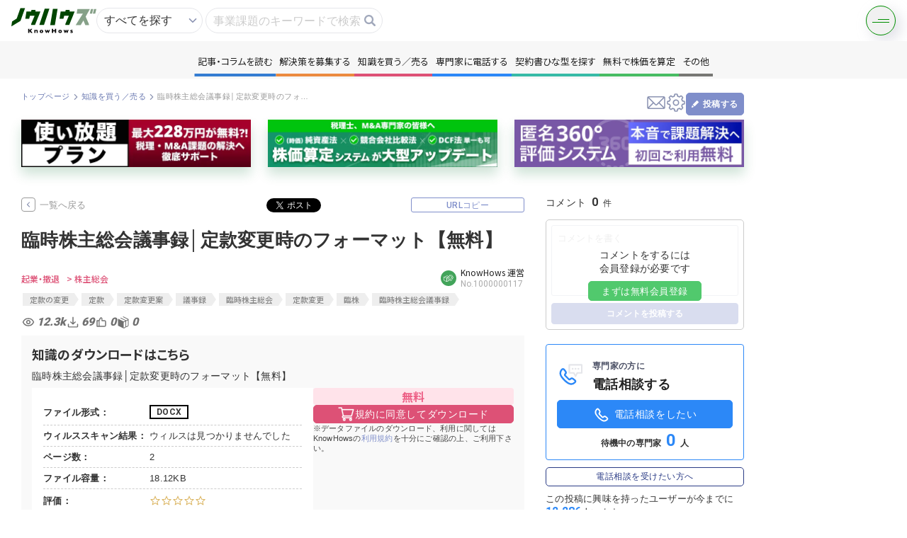

--- FILE ---
content_type: text/html; charset=UTF-8
request_url: https://knowhows.jp/book/5/42/174
body_size: 23975
content:
<!doctype html>
<html lang="ja">
  <head>
    <meta charset="utf-8">
    <meta name="viewport" content="width=device-width,initial-scale=1.0,minimum-scale=1.0">
    <meta name="csrf-token" content="m4Pj8Iw1OSlD1qwJCUPgEN5IWj1xdLpgwfuYyoWH">
    <title>臨時株主総会議事録│定款変更時のフォーマット【無料】 - KnowHows（ノウハウズ）</title>
    <meta name="description" content="定款変更承認のために開催した臨時株主総会の、議事録作成用のテンプレートを公開します。ダウンロードは無料なので、お気軽にご利用ください。  
資料の概要
  
想定される利用シーン
定款変更を議案とした株主総会...">
    <meta name="keywords" content="">
    <meta property="og:title" content="KnowHows（ノウハウズ） | 臨時株主総会議事録│定款変更時のフォーマット【無料】">
    <meta property="og:url" content="https://knowhows.jp/book/5/42/174">
    <meta property="og:image" content="https://knowhows.s3-ap-northeast-1.amazonaws.com/eyecatch/20200515184334_7274060635ebe64467182d.png">
    <meta property="og:type" content="website">
    <meta property="og:description" content="定款変更承認のために開催した臨時株主総会の、議事録作成用のテンプレートを公開します。ダウンロードは無料なので、お気軽にご利用ください。  
資料の概要
  
想定される利用シーン
定款変更を議案とした株主総会..." />
    <meta property="og:site_name" content="KnowHows（ノウハウズ）" />
    <meta name="csrf-token" content="m4Pj8Iw1OSlD1qwJCUPgEN5IWj1xdLpgwfuYyoWH">
    <link rel="shortcut icon" href="https://d38jpe7aprjxji.cloudfront.net/asset/favicon.ico">

          <link rel="canonical" href="https://knowhows.jp/book/5/42/174" />
    
    
    <!-- Fonts -->
    <link rel="stylesheet" href="https://fonts.googleapis.com/icon?family=Material+Icons">

    <!-- Styles -->
    <link href="https://knowhows.jp/css/styles_pages.css?v=1765899042" rel="stylesheet">

    <!-- Google Tag Manager -->
    <script>(function(w,d,s,l,i){w[l]=w[l]||[];w[l].push({'gtm.start':
    new Date().getTime(),event:'gtm.js'});var f=d.getElementsByTagName(s)[0],
    j=d.createElement(s),dl=l!='dataLayer'?'&l='+l:'';j.async=true;j.src=
    'https://www.googletagmanager.com/gtm.js?id='+i+dl;f.parentNode.insertBefore(j,f);
    })(window,document,'script','dataLayer','GTM-WDK5NLT');</script>
    <!-- End Google Tag Manager -->

    <!-- Scripts -->
    <script src="https://knowhows.jp/js/jquery-3.7.1.min.js?v=1765899042"></script>
    <script src="https://knowhows.jp/js/jquery-ui.min.js?v=1765899042"></script>
    <script src="https://cdnjs.cloudflare.com/ajax/libs/jquery-cookie/1.4.1/jquery.cookie.js"></script>
    <script src="https://cdnjs.cloudflare.com/ajax/libs/select2/4.0.2/js/select2.min.js"></script>
    <script type="text/javascript" src="https://ssl01.remise.jp/js/RemiseToken-min.js" id="remise"></script>
    <script src="https://knowhows.jp/js/remise/input_TokenCreate.js?v=1765899042"></script>
    <script src="https://knowhows.jp/js/remise/input_Action.js?v=1765899042"></script>
    <script src="https://knowhows.jp/lp/js/library/slick.min.js?v=1765899042"></script>
    <script src="https://knowhows.jp/js/css_browser_selector.js"></script>
    <script src="https://d38jpe7aprjxji.cloudfront.net/asset/js/lazysizes.min.js"></script>
    <script src="https://d38jpe7aprjxji.cloudfront.net/asset/js/ls.unveilhooks.min.js"></script>
      </head>
  <body class="body_mypage l-narrow">
    <!-- Google Tag Manager (noscript) -->
    <noscript><iframe src="https://www.googletagmanager.com/ns.html?id=GTM-WDK5NLT"
    height="0" width="0" style="display:none;visibility:hidden"></iframe></noscript>
    <!-- End Google Tag Manager (noscript) -->

    <!-- ! ヘッダー ============================== -->
    <!-- ! ヘッダー ============================== -->
<header class="p-header">
  <div class="area_logo">
    <a class="logo" href="https://knowhows.jp">
      <img src="https://d38jpe7aprjxji.cloudfront.net/asset/img/new_top/logo/logo.svg" alt="KnowHows" height="120" width="40" alt="ノウハウズKnowHows | 事業の悩みもシェアする時代">
    </a>
  </div>
  <div class="area_search">
  <form method="GET" action="https://knowhows.jp/search_whole" accept-charset="utf-8" id="topSearchFrom">
    <input type="hidden" name="all" class="topSearchFromhidden topSearchFromAll" value="on">
    <input type="hidden" name="content" class="topSearchFromhidden topSearchFromContent">
    <input type="hidden" name="question" class="topSearchFromhidden topSearchFromContent">
    <input type="hidden" name="book" class="topSearchFromhidden topSearchFromContent">
    <input type="hidden" name="contract" class="topSearchFromhidden topSearchFromContent">
    <input type="hidden" name="enquete" class="topSearchFromhidden topSearchFromContent">
    <div class="wrap_input">
      <div class="wrap_input wrap_select">
        <select name="top_sarch">
          <option value="https://knowhows.jp/search_whole" data-type="1">すべてを探す</option>
          <option value="https://knowhows.jp/search_whole" data-type="2">コンテンツを探す</option>
          <option value="https://knowhows.jp/users" data-type="3">人を探す</option>
        </select>
      </div>
      <div class="wrap_input">
        <input placeholder="事業課題のキーワードで検索" class="button_search_input" autocomplete="off" name="keyword" type="text">
        <a
          class="button_search"
          onclick="$('#topSearchFrom').submit();"
        ></a>
        <div id="candidate_list"></div>
      </div>
    </div>
  </form>
</div>
<script type="text/javascript" src="https://cdnjs.cloudflare.com/ajax/libs/TypeWatch/3.0.1/jquery.typewatch.min.js"></script>
<script>
  $('[name=top_sarch]').change(function () {
    $(this).parents('form')[0].action = $(this).val();
    let type = $('[name=top_sarch] option:selected').data('type');
    $('.topSearchFromhidden').val("");
    if (type == 1) {
      $('.topSearchFromAll').val("on");
    } else if (type == 2) {
      $('.topSearchFromContent').val("on");
    }
  })
  $('.button_search_input').on("focus", function() {
    $('.box_search').show();
  });
  $('.button_search_input').on("click", function() {
    $(this).toggleClass("show");
    if($(this).hasClass("show")) {
      loadSelectCandidates($('.button_search_input').val());
      $('.box_search').show();
    } else {
      $('.box_search').hide();
    }
  });
  $('.button_search_input').typeWatch({highlight: true, wait: 300, captureLength: -1, callback: loadSelectCandidates});
  function loadSelectCandidates (keyword) {
    $.ajax('https://knowhows.jp/getTaglist', {
      type: 'get',
      data: {keyword: keyword},
    }).done(function(data) {
      $('#candidate_list').html(data);
    }).fail(function() {
      $('#candidate_list').html("");
    });
  }
  function topSearchFrom (keyword) {
    $('.button_search_input').val(keyword);
    $('#topSearchFrom').submit();
    $('.box_search').hide();
  }
</script>  <div class="header_right">
    <div class="p-burgerMenu">
      <div class="p-burgerMenu__button js-trigger__burgerMenu"></div>
      <nav class="p-burgerMenu__nav js-target__burgerMenu">
        <div class="p-burgerMenu__nav__layout">
          <a href="https://knowhows.jp" class="p-burgerMenu__nav__logo">
            <img src="https://d38jpe7aprjxji.cloudfront.net/asset/img/new_top/logo/logo.svg" alt="KnowHows">
          </a>
          <div class="p-burgerMenu__nav__list">
            <div class="c-nav__accordion">
              <a class="content c-nav__accordion--btn">
                記事・コラムを読む
              </a>
              <div class="u-align">
                                                  <a
                    class="c-wrap__tag--item"
                    href="https://knowhows.jp/content"
                  >
                    すべて
                    <span>347</span>
                  </a>
                                  <a
                    class="c-wrap__tag--item"
                    href="https://knowhows.jp/content/1"
                  >
                    情報交換
                    <span>37</span>
                  </a>
                                  <a
                    class="c-wrap__tag--item"
                    href="https://knowhows.jp/content/2"
                  >
                    財務
                    <span>66</span>
                  </a>
                                  <a
                    class="c-wrap__tag--item"
                    href="https://knowhows.jp/content/3"
                  >
                    M&amp;A
                    <span>101</span>
                  </a>
                                  <a
                    class="c-wrap__tag--item"
                    href="https://knowhows.jp/content/4"
                  >
                    事業
                    <span>42</span>
                  </a>
                                  <a
                    class="c-wrap__tag--item"
                    href="https://knowhows.jp/content/5"
                  >
                    起業・撤退
                    <span>31</span>
                  </a>
                                  <a
                    class="c-wrap__tag--item"
                    href="https://knowhows.jp/content/6"
                  >
                    法務
                    <span>1</span>
                  </a>
                                  <a
                    class="c-wrap__tag--item"
                    href="https://knowhows.jp/content/7"
                  >
                    人事（労務）
                    <span>22</span>
                  </a>
                                  <a
                    class="c-wrap__tag--item"
                    href="https://knowhows.jp/content/8"
                  >
                    IT
                    <span>0</span>
                  </a>
                                  <a
                    class="c-wrap__tag--item"
                    href="https://knowhows.jp/content/9"
                  >
                    広告・広報
                    <span>0</span>
                  </a>
                                  <a
                    class="c-wrap__tag--item"
                    href="https://knowhows.jp/content/10"
                  >
                    その他
                    <span>47</span>
                  </a>
                              </div>
            </div>
            <div class="c-nav__accordion">
              <a class="question c-nav__accordion--btn">解決策を募集する</a>
              <div class="u-align">
                                                  <a
                    class="c-wrap__tag--item"
                    href="https://knowhows.jp/question"
                  >
                    すべて
                    <span>210</span>
                  </a>
                                  <a
                    class="c-wrap__tag--item"
                    href="https://knowhows.jp/question/1"
                  >
                    情報交換
                    <span>59</span>
                  </a>
                                  <a
                    class="c-wrap__tag--item"
                    href="https://knowhows.jp/question/2"
                  >
                    財務
                    <span>19</span>
                  </a>
                                  <a
                    class="c-wrap__tag--item"
                    href="https://knowhows.jp/question/3"
                  >
                    M&amp;A
                    <span>54</span>
                  </a>
                                  <a
                    class="c-wrap__tag--item"
                    href="https://knowhows.jp/question/4"
                  >
                    事業
                    <span>9</span>
                  </a>
                                  <a
                    class="c-wrap__tag--item"
                    href="https://knowhows.jp/question/5"
                  >
                    起業・撤退
                    <span>12</span>
                  </a>
                                  <a
                    class="c-wrap__tag--item"
                    href="https://knowhows.jp/question/6"
                  >
                    法務
                    <span>12</span>
                  </a>
                                  <a
                    class="c-wrap__tag--item"
                    href="https://knowhows.jp/question/7"
                  >
                    人事（労務）
                    <span>35</span>
                  </a>
                                  <a
                    class="c-wrap__tag--item"
                    href="https://knowhows.jp/question/8"
                  >
                    IT
                    <span>1</span>
                  </a>
                                  <a
                    class="c-wrap__tag--item"
                    href="https://knowhows.jp/question/9"
                  >
                    広告・広報
                    <span>1</span>
                  </a>
                                  <a
                    class="c-wrap__tag--item"
                    href="https://knowhows.jp/question/10"
                  >
                    その他
                    <span>8</span>
                  </a>
                              </div>
            </div>
            <div class="c-nav__accordion">
              <a class="book c-nav__accordion--btn">知識を買う／売る</a>
              <div class="u-align">
                                                  <a
                    class="c-wrap__tag--item"
                    href="https://knowhows.jp/book"
                  >
                    すべて
                    <span>121</span>
                  </a>
                                  <a
                    class="c-wrap__tag--item"
                    href="https://knowhows.jp/book/1"
                  >
                    情報交換
                    <span>7</span>
                  </a>
                                  <a
                    class="c-wrap__tag--item"
                    href="https://knowhows.jp/book/2"
                  >
                    財務
                    <span>23</span>
                  </a>
                                  <a
                    class="c-wrap__tag--item"
                    href="https://knowhows.jp/book/3"
                  >
                    M&amp;A
                    <span>21</span>
                  </a>
                                  <a
                    class="c-wrap__tag--item"
                    href="https://knowhows.jp/book/4"
                  >
                    事業
                    <span>31</span>
                  </a>
                                  <a
                    class="c-wrap__tag--item"
                    href="https://knowhows.jp/book/5"
                  >
                    起業・撤退
                    <span>9</span>
                  </a>
                                  <a
                    class="c-wrap__tag--item"
                    href="https://knowhows.jp/book/6"
                  >
                    法務
                    <span>6</span>
                  </a>
                                  <a
                    class="c-wrap__tag--item"
                    href="https://knowhows.jp/book/7"
                  >
                    人事（労務）
                    <span>18</span>
                  </a>
                                  <a
                    class="c-wrap__tag--item"
                    href="https://knowhows.jp/book/8"
                  >
                    IT
                    <span>5</span>
                  </a>
                                  <a
                    class="c-wrap__tag--item"
                    href="https://knowhows.jp/book/9"
                  >
                    広告・広報
                    <span>0</span>
                  </a>
                                  <a
                    class="c-wrap__tag--item"
                    href="https://knowhows.jp/book/10"
                  >
                    その他
                    <span>1</span>
                  </a>
                              </div>
            </div>
            <div class="c-nav__accordion">
              <a class="format c-nav__accordion--btn">契約書ひな型を探す</a>
              <div class="u-align">
                                                  <a
                    class="c-wrap__tag--item"
                    href="https://knowhows.jp/format?"
                  >
                    すべて
                    <span>48</span>
                  </a>
                                  <a
                    class="c-wrap__tag--item"
                    href="https://knowhows.jp/format?m_contract_format_category_id=1"
                  >
                    総会役会
                    <span>9</span>
                  </a>
                                  <a
                    class="c-wrap__tag--item"
                    href="https://knowhows.jp/format?m_contract_format_category_id=2"
                  >
                    業務委託
                    <span>14</span>
                  </a>
                                  <a
                    class="c-wrap__tag--item"
                    href="https://knowhows.jp/format?m_contract_format_category_id=3"
                  >
                    労働契約
                    <span>10</span>
                  </a>
                                  <a
                    class="c-wrap__tag--item"
                    href="https://knowhows.jp/format?m_contract_format_category_id=4"
                  >
                    M&amp;A
                    <span>11</span>
                  </a>
                                  <a
                    class="c-wrap__tag--item"
                    href="https://knowhows.jp/format?m_contract_format_category_id=5"
                  >
                    商取引
                    <span>21</span>
                  </a>
                                  <a
                    class="c-wrap__tag--item"
                    href="https://knowhows.jp/format?m_contract_format_category_id=6"
                  >
                    秘密保持
                    <span>7</span>
                  </a>
                                  <a
                    class="c-wrap__tag--item"
                    href="https://knowhows.jp/format?m_contract_format_category_id=7"
                  >
                    金銭貸借
                    <span>4</span>
                  </a>
                                  <a
                    class="c-wrap__tag--item"
                    href="https://knowhows.jp/format?m_contract_format_category_id=9"
                  >
                    相続・遺言
                    <span>2</span>
                  </a>
                                  <a
                    class="c-wrap__tag--item"
                    href="https://knowhows.jp/format?m_contract_format_category_id=10"
                  >
                    資本政策・IPO
                    <span>2</span>
                  </a>
                                  <a
                    class="c-wrap__tag--item"
                    href="https://knowhows.jp/format?m_contract_format_category_id=8"
                  >
                    その他
                    <span>21</span>
                  </a>
                              </div>
            </div>
                        <div><a href="https://knowhows.jp/telephone" class="tel">専門家に電話する</a></div>
                        <div><a href="https://knowhows.jp/howmuch" class="howmuch">無料で株価を算定</a></div>
            <div><a href="https://knowhows.jp/capital_policy" class="capital">資本政策を無料でお試し</a></div>
            <div><a href="https://knowhows.jp/enquete" class="enquate">無料でアンケート</a></div>
            <div>
                                  <a href="https://knowhows.jp/whole_angle_rating" class="evaluation">匿名360°評価</a>
                              </div>
            <div class="small_consultation">
              <a target="_blank" href="https://knowhows.jp/small_consultation">ちょこっと相談とは？</a>
            </div>
          </div>
                    <div class="p-burgerMenu__nav__buttonArea">
            <a href="https://knowhows.jp/register" class="button" data-options="line">
              新規会員登録
            </a>
            <a href="https://knowhows.jp/login" class="button button--accent">
              ログイン
            </a>
          </div>
                  </nav>
      </div>
    </div>
  </div>
</header>

<script>

// クリックでクラス付与
  $('.c-nav__accordion > .c-nav__accordion--btn').click(function(){
    $(this).parent().toggleClass('is-open');
  });

  $(document).on('click', '.js-trigger__burgerMenu', function() {
      $(this).toggleClass('is-active');
      $('.js-target__burgerMenu').toggleClass('is-active');
    }
  );
  </script>
    <div class="p-menu">
  <nav id="nav">
    <ul class="p-menu__list">
      <li class="blue c-wrap__tag">
        <a>記事・コラムを読む</a>
        <div class="c-wrap__tag--list">
                                <a
              class="c-wrap__tag--item"
              href="https://knowhows.jp/content"
            >
              すべて
              <span>347</span>
            </a>
                      <a
              class="c-wrap__tag--item"
              href="https://knowhows.jp/content/1"
            >
              情報交換
              <span>37</span>
            </a>
                      <a
              class="c-wrap__tag--item"
              href="https://knowhows.jp/content/2"
            >
              財務
              <span>66</span>
            </a>
                      <a
              class="c-wrap__tag--item"
              href="https://knowhows.jp/content/3"
            >
              M&amp;A
              <span>101</span>
            </a>
                      <a
              class="c-wrap__tag--item"
              href="https://knowhows.jp/content/4"
            >
              事業
              <span>42</span>
            </a>
                      <a
              class="c-wrap__tag--item"
              href="https://knowhows.jp/content/5"
            >
              起業・撤退
              <span>31</span>
            </a>
                      <a
              class="c-wrap__tag--item"
              href="https://knowhows.jp/content/6"
            >
              法務
              <span>1</span>
            </a>
                      <a
              class="c-wrap__tag--item"
              href="https://knowhows.jp/content/7"
            >
              人事（労務）
              <span>22</span>
            </a>
                      <a
              class="c-wrap__tag--item"
              href="https://knowhows.jp/content/8"
            >
              IT
              <span>0</span>
            </a>
                      <a
              class="c-wrap__tag--item"
              href="https://knowhows.jp/content/9"
            >
              広告・広報
              <span>0</span>
            </a>
                      <a
              class="c-wrap__tag--item"
              href="https://knowhows.jp/content/10"
            >
              その他
              <span>47</span>
            </a>
                  </div>
      </li>
      <li class="orange c-wrap__tag">
        <a>解決策を募集する</a>
        <div class="c-wrap__tag--list">
                                <a
              class="c-wrap__tag--item"
              href="https://knowhows.jp/question"
            >
              すべて
              <span>210</span>
            </a>
                      <a
              class="c-wrap__tag--item"
              href="https://knowhows.jp/question/1"
            >
              情報交換
              <span>59</span>
            </a>
                      <a
              class="c-wrap__tag--item"
              href="https://knowhows.jp/question/2"
            >
              財務
              <span>19</span>
            </a>
                      <a
              class="c-wrap__tag--item"
              href="https://knowhows.jp/question/3"
            >
              M&amp;A
              <span>54</span>
            </a>
                      <a
              class="c-wrap__tag--item"
              href="https://knowhows.jp/question/4"
            >
              事業
              <span>9</span>
            </a>
                      <a
              class="c-wrap__tag--item"
              href="https://knowhows.jp/question/5"
            >
              起業・撤退
              <span>12</span>
            </a>
                      <a
              class="c-wrap__tag--item"
              href="https://knowhows.jp/question/6"
            >
              法務
              <span>12</span>
            </a>
                      <a
              class="c-wrap__tag--item"
              href="https://knowhows.jp/question/7"
            >
              人事（労務）
              <span>35</span>
            </a>
                      <a
              class="c-wrap__tag--item"
              href="https://knowhows.jp/question/8"
            >
              IT
              <span>1</span>
            </a>
                      <a
              class="c-wrap__tag--item"
              href="https://knowhows.jp/question/9"
            >
              広告・広報
              <span>1</span>
            </a>
                      <a
              class="c-wrap__tag--item"
              href="https://knowhows.jp/question/10"
            >
              その他
              <span>8</span>
            </a>
                  </div>
      </li>
      <li class="red c-wrap__tag">
        <a>知識を買う／売る</a>
        <div class="c-wrap__tag--list">
                                <a
              class="c-wrap__tag--item"
              href="https://knowhows.jp/book"
            >
              すべて
              <span>121</span>
            </a>
                      <a
              class="c-wrap__tag--item"
              href="https://knowhows.jp/book/1"
            >
              情報交換
              <span>7</span>
            </a>
                      <a
              class="c-wrap__tag--item"
              href="https://knowhows.jp/book/2"
            >
              財務
              <span>23</span>
            </a>
                      <a
              class="c-wrap__tag--item"
              href="https://knowhows.jp/book/3"
            >
              M&amp;A
              <span>21</span>
            </a>
                      <a
              class="c-wrap__tag--item"
              href="https://knowhows.jp/book/4"
            >
              事業
              <span>31</span>
            </a>
                      <a
              class="c-wrap__tag--item"
              href="https://knowhows.jp/book/5"
            >
              起業・撤退
              <span>9</span>
            </a>
                      <a
              class="c-wrap__tag--item"
              href="https://knowhows.jp/book/6"
            >
              法務
              <span>6</span>
            </a>
                      <a
              class="c-wrap__tag--item"
              href="https://knowhows.jp/book/7"
            >
              人事（労務）
              <span>18</span>
            </a>
                      <a
              class="c-wrap__tag--item"
              href="https://knowhows.jp/book/8"
            >
              IT
              <span>5</span>
            </a>
                      <a
              class="c-wrap__tag--item"
              href="https://knowhows.jp/book/9"
            >
              広告・広報
              <span>0</span>
            </a>
                      <a
              class="c-wrap__tag--item"
              href="https://knowhows.jp/book/10"
            >
              その他
              <span>1</span>
            </a>
                  </div>
      </li>
                <li class="lightblue"><a href="https://knowhows.jp/lp_telephone_user" class="tel">専門家に電話する</a></li>
            <li class="green c-wrap__tag">
        <a>契約書ひな型を探す</a>
        <div class="c-wrap__tag--list">
                                <a
              class="c-wrap__tag--item"
              href="https://knowhows.jp/format?"
            >
              すべて
              <span>48</span>
            </a>
                      <a
              class="c-wrap__tag--item"
              href="https://knowhows.jp/format?m_contract_format_category_id=1"
            >
              総会役会
              <span>9</span>
            </a>
                      <a
              class="c-wrap__tag--item"
              href="https://knowhows.jp/format?m_contract_format_category_id=2"
            >
              業務委託
              <span>14</span>
            </a>
                      <a
              class="c-wrap__tag--item"
              href="https://knowhows.jp/format?m_contract_format_category_id=3"
            >
              労働契約
              <span>10</span>
            </a>
                      <a
              class="c-wrap__tag--item"
              href="https://knowhows.jp/format?m_contract_format_category_id=4"
            >
              M&amp;A
              <span>11</span>
            </a>
                      <a
              class="c-wrap__tag--item"
              href="https://knowhows.jp/format?m_contract_format_category_id=5"
            >
              商取引
              <span>21</span>
            </a>
                      <a
              class="c-wrap__tag--item"
              href="https://knowhows.jp/format?m_contract_format_category_id=6"
            >
              秘密保持
              <span>7</span>
            </a>
                      <a
              class="c-wrap__tag--item"
              href="https://knowhows.jp/format?m_contract_format_category_id=7"
            >
              金銭貸借
              <span>4</span>
            </a>
                      <a
              class="c-wrap__tag--item"
              href="https://knowhows.jp/format?m_contract_format_category_id=9"
            >
              相続・遺言
              <span>2</span>
            </a>
                      <a
              class="c-wrap__tag--item"
              href="https://knowhows.jp/format?m_contract_format_category_id=10"
            >
              資本政策・IPO
              <span>2</span>
            </a>
                      <a
              class="c-wrap__tag--item"
              href="https://knowhows.jp/format?m_contract_format_category_id=8"
            >
              その他
              <span>21</span>
            </a>
                  </div>
      </li>
      <li class="turquoise"><a href="https://knowhows.jp/howmuch">無料で株価を算定</a></li>
      <li class="aqua"><a href="https://knowhows.jp/capital_policy">資本政策を無料でお試し</a></li>
      <li class="gray"><a href="https://knowhows.jp/enquete">無料でアンケート</a></li>
      <li class="purple">
        <a href="https://knowhows.jp/whole_angle_rating">匿名360°評価</a>
      </li>
      <li class="others">
        <a>その他
        </a>
          <div class="box">
            <ul class="list_navi" data-flex="col">
              <li class="aqua"><a href="https://knowhows.jp/capital_policy">資本政策を無料でお試し</a></li>
              <li class="gray"><a href="https://knowhows.jp/enquete">無料でアンケート</a></li>
              <li class="purple">
                <a href="https://knowhows.jp/whole_angle_rating">匿名360°評価</a>
              </li>
            </ul>
          </div>
      </li>
    </ul>
  </nav>
</div>
<a class="nav_toggle" id="nav_toggle">
  <span></span>
  <span></span>
</a>
<script>
  $('.c-wrap__tag').hover(
    function() {
      $('.c-wrap__tag').removeClass('is-open');
      $(this).toggleClass('is-open');
    },
    function() {
      $('.c-wrap__tag').removeClass('is-open');
    },
  );
</script>
<script>
$('#nav_toggle').on('click',function(){
  $('#nav_toggle > span').toggleClass('active');
  $('.p-menu').fadeToggle(0);
});
</script>
<!-- 閉じる -->
<script>
$('.p-menu__list > li > a').on('click',function(){
  $('#nav_toggle > span').removeClass('active');
  if (window.matchMedia('(max-width: 950px)').matches) {
    $('.p-menu').fadeToggle(0);
  }
});
</script>    <div class="layout_wrap">
      <!-- ! メイン ============================== -->
      <main >

        
        
        <div class="layout_main">

          
<section class="area_head_layout">
  <div class="text">
    <!-- ! パンくず ============================== -->
    <div class="area_bread">
      <ul class="list_bread">
        <li>
          <a href="https://knowhows.jp">トップページ</a>
        </li>
        <li>
          <a href="https://knowhows.jp/book">知識を買う／売る</a>
        </li>
        <li>
          <p>臨時株主総会議事録│定款変更時のフォーマット【無料】</p>
        </li>
      </ul>
    </div>
  </div>
  <div class="control">
    <!-- ! ヘッドナビ ============================== -->
    <ul class="list_nav_head">
  <li class="nav_message">
          <a data-remodal-target="modal_register_attract"></a>
      </li>
  <li class="nav_setting">
          <a data-remodal-target="modal_register_attract"></a>
      </li>
  <li class="nav_post">
          <div class="btn_post" data-remodal-target="modal_register_attract_for_content">
        <p>投稿する</p>
      </div>
          </li>
</ul>

<script>
  $(document).on('click', '.open_draft', function() {
      $(this).next('.area_post_all').toggleClass('show');
    }
  );
</script>
    <!-- ! 報告 ============================== -->
      </div>
</section>
<!-- バナー -->
<!— ! バナーエリア —————————————————————————————— —>
<div class="area_banner_paid">
  <ul class="p-list__split3">
    <li>
      <a target="_blank" href="https://knowhows.jp/paid_professional">
        <img class="off_480" src="https://d38jpe7aprjxji.cloudfront.net/asset/img/bnr/bnr_paid_professional.webp" alt="使い放題プラン">
        <img class="off on_480" src="https://d38jpe7aprjxji.cloudfront.net/asset/img/bnr/bnr_paid_professional_sp.webp" alt="使い放題プラン">
      </a>
    </li>
    <li>
      <a target="_blank" href="https://knowhows.jp/lp_howmuch">
        <img class="off_480" src="https://d38jpe7aprjxji.cloudfront.net/asset/img/bnr/bnr_howmuch_update.webp" alt="株価算定システムが大型アップデート">
        <img class="off on_480" src="https://d38jpe7aprjxji.cloudfront.net/asset/img/bnr/bnr_howmuch_update_sp.webp" alt="株価算定システムが大型アップデート">
      </a>
    </li>
    <li>
      <a target="_blank" href="https://knowhows.jp/lp_360">
        <img class="off_480" src="https://d38jpe7aprjxji.cloudfront.net/asset/img/bnr/bnr_360.webp" alt="匿名360°評価システム">
        <img class="off on_480" src="https://d38jpe7aprjxji.cloudfront.net/asset/img/bnr/bnr_360_sp.webp" alt="匿名360°評価システム">
      </a>
    </li>
  </ul>
</div><section class="area_main_layout">
  <section class="area_main_layout col">
    <!-- ! 知識を買う／売る詳細 ============================== -->
    <div class="area_detail area_detail_contents">
      <div class="head">
        <div class="btnarea">
          <a href="https://knowhows.jp/book" class="button_back">一覧へ戻る</a>
          <div class="area_sns">
            <ul class="list_action_sns">
  <li class="sns_facebook">
    <div id="fb-root"></div>
    <script async defer crossorigin="anonymous" src="https://connect.facebook.net/ja_JP/sdk.js#xfbml=1&version=v5.0"></script>
    <div class="fb-share-button" data-layout="button_count" data-size="small"><a target="_blank" href="javascript:window.open('http://www.facebook.com/sharer.php?u='+encodeURIComponent(location.href),'sharewindow','width=550, height=450, personalbar=0, toolbar=0, scrollbars=1, resizable=!');" class="fb-xfbml-parse-ignore">シェア</a></div>
  </li>
  <li class="sns_twitter">
    <a href="https://twitter.com/share?ref_src=twsrc%5Etfw" class="twitter-share-button" data-show-count="false">Tweet</a><script async src="https://platform.twitter.com/widgets.js" charset="utf-8"></script>
  </li>
  <li class="sns_hatena">
    <a href="https://b.hatena.ne.jp/entry/" class="hatena-bookmark-button" data-hatena-bookmark-layout="basic-label-counter" data-hatena-bookmark-lang="ja" title="このエントリーをはてなブックマークに追加"><img src="https://b.st-hatena.com/images/v4/public/entry-button/button-only@2x.png" alt="このエントリーをはてなブックマークに追加" width="20" height="20" style="border: none;" /></a><script type="text/javascript" src="https://b.st-hatena.com/js/bookmark_button.js" charset="utf-8" async="async"></script>
  </li>
  <li class="sns_copy-url">
    <button type="button" id="copy-page" class="btn_small"><span id="cAction">URLコピー</span></button>
  </li>
</ul>

<script>
  document.getElementById("copy-page").onclick = function() {
    $(document.body).append("<textarea id=\"copyTarget\" style=\"position:absolute; left:-9999px; top:0px;\" readonly=\"readonly\">" +location.href+ "</textarea>");
    let obj = document.getElementById("copyTarget");
    obj.select();

    document.execCommand('copy');
    document.getElementById("cAction").innerHTML = "コピーしました";
  };
</script>
          </div>
        </div>
        <div class="text">
          <h1 class="ttl">
            臨時株主総会議事録│定款変更時のフォーマット【無料】
          </h1>
        </div>
        <div class="area_status">
                  <ul class="list_cat">
                          <li>
                <a href="https://knowhows.jp/book/5">
                  起業・撤退
                </a>
              </li>
                            <li>
                <a href="https://knowhows.jp/book/5/42">
                  > 株主総会
                </a>
              </li>
                                    </ul>
                  <div class="area_poster">
          <a
      href="https://knowhows.jp/profile/131"
    class="tpl_user"
>
  <span class="thumb_user_small" style="background:#eee url('https://knowhows.s3-ap-northeast-1.amazonaws.com/avator/20200122105908_8825371725e27ac6caf6e9_20200106123053_3567692895e12a9ed25b36_iPad.png')" ></span>
  <span class="name">
      KnowHows 運営
        <span class="user_number">
        No.1000000117
    </span>
      </span>
    </a>
          </div>
        </div>

        <!— ! タグ ———————————————————————————————————————————————————————————— —>
                  <ul class="list_tag">
                          <li><a class="tag_" href='https://knowhows.jp/book?m_tags_id=371'>定款の変更</a></li>
                          <li><a class="tag_" href='https://knowhows.jp/book?m_tags_id=603'>定款</a></li>
                          <li><a class="tag_" href='https://knowhows.jp/book?m_tags_id=911'>定款変更案</a></li>
                          <li><a class="tag_" href='https://knowhows.jp/book?m_tags_id=927'>議事録</a></li>
                          <li><a class="tag_" href='https://knowhows.jp/book?m_tags_id=929'>臨時株主総会</a></li>
                          <li><a class="tag_" href='https://knowhows.jp/book?m_tags_id=930'>定款変更</a></li>
                          <li><a class="tag_" href='https://knowhows.jp/book?m_tags_id=931'>臨株</a></li>
                          <li><a class="tag_" href='https://knowhows.jp/book?m_tags_id=941'>臨時株主総会議事録</a></li>
                      </ul>
        
        <!— ! アクション ———————————————————————————————————————————————————————————— —>
        <div class="area_action">
          <ul class="BookLikeAndBook list_action guest_list">
            <li class="action_view"><p>12.3k</p></li>
            <li class="action_download action_off"><p class="BookDownloadCount">69</p></li>
                          
              <li class="Like action_good action_off"><p>0</p></li>
              <li class="Book action_book action_off"><p>0</p></li>
                      </ul>
          <div class="area_btngroup">
            <div class="btnarea_right_delete_edit">
                                        </div>
          </div>
        </div>
        <!— ! 報告 ———————————————————————————————————————————————————————————— —>
                        <!— ! 知識を買う／売るトップボタン ———————————————————————————————————————————————————————————— —>
        <div class="area_template_download book">
          <h3 class="c-text__md c-text__weight--700 u-mb8">
            知識のダウンロードはこちら
          </h3>
          <p class="description u-mb8">臨時株主総会議事録│定款変更時のフォーマット【無料】</p>
          <div class="l">
            <div class="l-7">
              <div class="evaluation">
                <div class="info">
                                  <ul class="list_info_buy_contents">
                    <li>
                      <p class="label">ファイル形式</p>
                      <p class="data">
                        <span class="ico_extention">
                          DOCX
                        </span>
                      </p>
                    </li>
                    <li>
                      <p class="label">ウィルススキャン結果</p>
                      <p class="data">
                                                ウィルスは見つかりませんでした
                                              </p>
                    </li>
                                          <li>
                        <p class="label">ページ数</p>
                        <p class="data">
                          2
                        </p>
                      </li>
                                        <li>
                      <p class="label">ファイル容量</p>
                      <p class="data" data-unit-after="">
                        18.12KB
                      </p>
                    </li>
                    <li>
                      <p class="label">評価</p>
                      <p class="data">
                        <ul class="list_stars skyblue star_0">
                          <li></li>
                          <li></li>
                          <li></li>
                          <li></li>
                          <li></li>
                        </ul>
                      </p>
                    </li>
                  </ul>
                                  </div>
              </div>
            </div>
            <div class="l-5">
              <div class="btnarea ">
                                  <p class="tpl_price free">無料</p>
                  <div class="btn_buy" data-remodal-target="modal_register_attract_for_book">
                    規約に同意してダウンロード
                  </div>
                                                <div class="area_permission">
                  <p>データファイルのダウンロード、利用に関してはKnowHowsの<a href="https://knowhows.jp/terms" target="_blank">利用規約</a>を十分にご確認の上、ご利用下さい。</p>
                </div>
              </div>
            </div>
          </div>
        </div>
      </div>
      <div class="cnt">
        <section class="area_article_post market">
          <p>定款変更承認のために開催した臨時株主総会の、議事録作成用のテンプレートを公開します。ダウンロードは無料なので、お気軽にご利用ください。  </p><h2>資料の概要</h2><p><img loading="eager" src="https://knowhows.s3-ap-northeast-1.amazonaws.com/editer/20200513025940_1222631025ebae40c74ba2.png" alt="臨時株主総会議事録（定款変更）.png" />  </p><h3>想定される利用シーン</h3><p>定款変更を議案とした株主総会の議事録を作成する際にご利用いただけます。  </p><h3>想定されるユーザー</h3><p>経営層、企業の管理部門(総務等)  </p><h2>本資料の目的と重要なポイント</h2><p>定款の変更を議案とした臨時株主総会の議事録サンプルです。<br />変更後の定款を別紙として添付することを想定しています。</p>        </section>
      </div>
      <div class="area_sample_contents">
                  <p class="label">サンプル資料ダウンロード</p>
          <ul class="list_sample_contents">
              
              <li>
                <article>
                  <p class="label">
                    ファイル名：臨時株主総会議事録（定款変更）Sam.png<br>
                    ウィルススキャン結果：
                                        ウィルスは見つかりませんでした
                                      </p>
                  <div class="btnarea">
                    <a
                      href="https://knowhows.jp/book/detail/174/sample"
                      target="_blank"
                      class="Download btn_download"
                    >
                      ダウンロード
                    </a>
                  </div>
                </article>
              </li>
          </ul>
              </div>
      <div class="area_template_download book">
        <div class="l">
          <div class="l-7">
            <div class="evaluation">
                          <ul class="list_info_buy_contents">
                <li>
                  <p class="label">ファイル形式</p>
                  <p class="data">
                    <span class="ico_extention">
                      DOCX
                    </span>
                  </p>
                </li>
                <li>
                  <p class="label">ウィルススキャン結果</p>
                  <p class="data">
                                        ウィルスは見つかりませんでした
                                      </p>
                </li>
                                  <li>
                    <p class="label">ページ数</p>
                    <p class="data">
                      2
                    </p>
                  </li>
                                <li>
                  <p class="label">ファイル容量</p>
                  <p class="data" data-unit-after="">
                    18.12KB
                  </p>
                </li>
                <li>
                  <p class="label">評価</p>
                  <p class="data">
                    <ul class="list_stars skyblue star_0">
                      <li></li>
                      <li></li>
                      <li></li>
                      <li></li>
                      <li></li>
                    </ul>
                  </p>
                </li>
              </ul>
                        </div>
          </div>
          <div class="l-5">
                          <div class="btnarea">
                <p class="ttl">知識のダウンロードはこちら</p>
                <p class="tpl_price free">無料</p>
                <div class="btn_buy" data-remodal-target="modal_register_attract_for_book">
                  規約に同意してダウンロード
                </div>
                <div class="area_permission">
                  <p>データファイルのダウンロード、利用に関してはKnowHowsの<a href="https://knowhows.jp/terms" target="_blank">利用規約</a>を十分にご確認の上、ご利用下さい。</p>
                </div>
              </div>
            
                      
          </div>
        </div>
        
      </div>

              <!-- ! 投稿者情報 ============================== -->
        <div
  id="area_writer"
  class="area_post_user_wrap"
>
  <p class="ttl">この記事を書いた人</p>
  <div class="area_post_user">
    <div class="head_post_user">
      <div class="area_poster">
        <div class="img">
          <a
            href="https://knowhows.jp/profile/131"
            class="tpl_user"
          >
            <span
              class="thumb_user_medium"
              style="background-image: #eee url('https://knowhows.s3-ap-northeast-1.amazonaws.com/avator/20200122105908_8825371725e27ac6caf6e9_20200106123053_3567692895e12a9ed25b36_iPad.png')"
            ></span>
          </a>
        </div>
        <div class="info">
          <a
            href="https://knowhows.jp/profile/131"
            data-kana="ノウハウズ ウンエイ"
            class="name"
          >
            KnowHows 運営
          </a>
          <p class="user_certification">
                          <span>
                該当なし
              </span>
                      </p>
          <p class="company">
            株式会社KnowHows
          </p>
        </div>
      </div>
      <div class="area_follow_user">
        <p class="follow">
          11
        </p>
        <p class="follower">
          1,637
        </p>
              </div>
    </div>
    <div class="body_post_user">
      <p class="description">
        KnowHowsの公式アカウントです。<br />
このページをご覧いただき、ありがとうございます。KnowHowsでは、各メンバーとともにこのサイトの機能向上を常に目指しております。<br />
<br />
機能改善などのご意見はそれぞれのコンテンツのページの右上のボタンから承っております。<br />
<br />
また、当社のサイトの契約書などの更新情報は有料会員様が受け取ることが可能です。<br />
<br />
当社のサイトをぜひ活用いただき、ノウハウの出品など様々な形で応援いただけますと幸いです。
      </p>
    </div>
          <div class="foot_post_user">
        <p class="">気軽にお話してみませんか？</p>
        <div class="btnarea_center">
          <a data-remodal-target="modal_register_attract" class="btn_message">相談する</a>
        </div>
      </div>
      </div>
</div>
      
      <div class="area_sns">
        <ul class="list_action_sns">
  <li class="sns_facebook">
    <div id="fb-root"></div>
    <script async defer crossorigin="anonymous" src="https://connect.facebook.net/ja_JP/sdk.js#xfbml=1&version=v5.0"></script>
    <div class="fb-share-button" data-layout="button_count" data-size="small"><a target="_blank" href="javascript:window.open('http://www.facebook.com/sharer.php?u='+encodeURIComponent(location.href),'sharewindow','width=550, height=450, personalbar=0, toolbar=0, scrollbars=1, resizable=!');" class="fb-xfbml-parse-ignore">シェア</a></div>
  </li>
  <li class="sns_twitter">
    <a href="https://twitter.com/share?ref_src=twsrc%5Etfw" class="twitter-share-button" data-show-count="false">Tweet</a><script async src="https://platform.twitter.com/widgets.js" charset="utf-8"></script>
  </li>
  <li class="sns_hatena">
    <a href="https://b.hatena.ne.jp/entry/" class="hatena-bookmark-button" data-hatena-bookmark-layout="basic-label-counter" data-hatena-bookmark-lang="ja" title="このエントリーをはてなブックマークに追加"><img src="https://b.st-hatena.com/images/v4/public/entry-button/button-only@2x.png" alt="このエントリーをはてなブックマークに追加" width="20" height="20" style="border: none;" /></a><script type="text/javascript" src="https://b.st-hatena.com/js/bookmark_button.js" charset="utf-8" async="async"></script>
  </li>
  <li class="sns_copy-url">
    <button type="button" id="copy-page" class="btn_small"><span id="cAction">URLコピー</span></button>
  </li>
</ul>

<script>
  document.getElementById("copy-page").onclick = function() {
    $(document.body).append("<textarea id=\"copyTarget\" style=\"position:absolute; left:-9999px; top:0px;\" readonly=\"readonly\">" +location.href+ "</textarea>");
    let obj = document.getElementById("copyTarget");
    obj.select();

    document.execCommand('copy');
    document.getElementById("cAction").innerHTML = "コピーしました";
  };
</script>
      </div>
    </div>

      <!-- ! ダウンロード者のレビュー ============================== -->
      <section class="area_review">
        <p class="ttl">ダウンロード者のレビュー</p>
        <div class="head_post_review first_review">
          <div class="area_stars">
            <ul class="list_stars skyblue star_0">
              <li></li>
              <li></li>
              <li></li>
              <li></li>
              <li></li>
            </ul>
            <p class="count">0件のレビュー</p>
          </div>
                  </div>
        <!-- レビューモーダル -->
        <section class="remodal modal_post_review" data-remodal-id="modal_post_review" data-remodal-options="hashTracking:false">
  <section class="area_modal">
    <button data-remodal-action="close" class="remodal-close"></button>
    <div class="modal_head">
      <div class="text">
        <p class="ttl">レビューの投稿をお願いします</p>
         <p class="description">ダウンロードいただきありがとうございます。他の方にも参考にしていただけるようレビューの投稿をお待ちしております。</p>
      </div>
    </div>
    <div class="modal_cnt">
      <form method="POST" action="https://knowhows.jp/book/review/store/174" accept-charset="UTF-8"><input name="_token" type="hidden" value="m4Pj8Iw1OSlD1qwJCUPgEN5IWj1xdLpgwfuYyoWH">
      <ul class="list_form_review">
        <li class="wrap_jp">
          <div class="head_form_review">
            <p class="ttl">評価</p>
          </div>
          <div class="body_form_review">
            <div class="wrap_input">
              <div class="wrap_radio wrap_stars">
                <input name="star" type="radio" id="radio_1" value="5" checked>
                <label for="radio_1"></label>
                <input name="star" type="radio" id="radio_2" value="4">
                <label for="radio_2"></label>
                <input name="star" type="radio" id="radio_3" value="3">
                <label for="radio_3"></label>
                <input name="star" type="radio" id="radio_4" value="2">
                <label for="radio_4"></label>
                <input name="star" type="radio" id="radio_5" value="1">
                <label for="radio_5"></label>
              </div>
            </div>
          </div>
        </li>
        <li class="wrap_jp">
          <div class="head_form_review">
            <p class="ttl">コメント</p>
          </div>
          <div class="body_form_review">
            <div class="wrap_input wrap_required">
              <textarea name="review" required="required" placeholder="レビューをここに記入してください" rows="4"></textarea>
            </div>
          </div>
                  </li>
      </ul>
      <div class="btnarea_center">
        <a data-remodal-action="cancel" class="btn_modal_liner_goast_navy">キャンセル</a>
        <input class="btn_modal_navy" type="submit" value="投稿する">
      </div>
      </form>
    </div>
  </section>
</section>
        <div class="body_post_review">
          <ul class="list_review">
                      </ul>
        </div>
      </section>


  </section>
  <!-- ! aside ============================== -->
  <aside class="aside_medium">
    <div class="area_aside_comment">
  <p class="ttl_aside">
    コメント
    <span class="num" data-unit="件">
      0
    </span>
  </p>
      <section class="area_register_comment">
      <div class="text">
        <p class="description">コメントをするには<br>会員登録が必要です</p>
        <div class="btnarea">
          <a href="https://knowhows.jp/register" class="btn_full">まずは無料会員登録</a>
        </div>
      </div>
      <div class="area_post_comment">
        <div class="body_post_comment">
          <div class="wrap_input">
            <textarea class="textarea_post" placeholder="コメントを書く"></textarea>
          </div>
          <div class="btnarea">
            <div class="button_submit_comment">コメントを投稿する</div>
          </div>
        </div>
      </div>
    </section>
    <ul class="list_comment">
      </ul>
</div>
<!-- ! 投稿script ============================== -->
<!-- 投稿ユーザー変更箇所表示非表示 -->
<script>
  $(document).on('click', '.area_comment_post .user_post', function() {
    $(this).toggleClass('show');
  });
</script>
<!-- コメント編集処理 -->
<script>
  $(document).on('click', '.EditBtn', function() {
    let wrap = $(this).parent().parent().nextAll('.EditWrap');
    wrap.toggle();
  });
</script>
<!-- 返信用投稿要素切り替え処理 -->
<script>
  $(document).on('click', '.ReplyBtn', function() {
    let wrap = $(this).parents('.CommentWrap').find('.ReplyWrap');
    wrap.toggle();
    wrap.find('.ReplyAuthorName').children('span').text('To ' + $(this).data('reply_name'));
  });
</script>
<!-- 投稿ユーザー変更 -->
<script>
  $(function(){
    $('input[name="post_status"]:radio').change(function() {
      let span = $(this).closest('.user').children().children('span');
      let area_comment_post = $(this).closest('.area_comment_post');
      if ($(this).val() == 2){
        span.text('匿名さん');
        area_comment_post.addClass('unknown');
      } else {
        span.text($(this).next().text());
        area_comment_post.removeClass('unknown');
      }
    });
  });
</script>

<script>
  $(function(){
    $('input[name="post_status"]:radio').change(function() {
      let span = $(this).closest('.user').children().children('span');
      let area_post_comment = $(this).closest('.area_post_comment');
      if ($(this).val() == 2){
        span.text('匿名さん');
        area_post_comment.addClass('unknown');
      } else {
        span.text($(this).next().text());
        area_post_comment.removeClass('unknown');
      }
    });
  });
</script>
<!-- ! 評価script ============================== -->
<script>
  
  $('.CommentLike .Like').on('click', function() {
    let clickButton = $(this);
    if (
      clickButton.data('user_id') == '' ||
      typeof(clickButton.data('user_id')) == "undefined"
    ) {
      $("[data-remodal-id=modal_register_attract]").remodal().open();
    } else {
      let datas = commentCreateData(clickButton);
      $.ajax({
          url : 'https://knowhows.jp/api/book/comment/like',
          data : datas,
          type : "POST"
        })
        .done(function(response){
          if (response.result) {
            commentChangeCount(clickButton);
            clickButton.toggleClass('action_on');
          } else {
            alert('評価に失敗しました。');
          }
        })
      return false;
    }
  });
</script>
<script>
  
  function commentCreateData(clickButton) {
    let result = {};
    result['user_id'] = clickButton.data('user_id');
    result['book_comment_id'] = clickButton.data('book_comment_id');
    return result;
  }
</script>
<script>
  
  function commentChangeCount(clickButton) {
    let num = parseInt(clickButton.children().text());
    if (isNaN(num)) num = 0;
    if (clickButton.hasClass('action_on')) {
      clickButton.children().text(num - 1)
    } else {
      clickButton.children().text(num + 1)
    }
  }
</script>

<!--
    -->
    <!-- 電話相談 -->
    <section class="area_tel_aside">
  <section class="area_tel_aside_user">
    <div class="head_tel_aside">
      <div class="ico"></div>
      <div class="text">
        <p class="ttl"><small>専門家の方に</small><br class="off_xl">電話相談する</p>
      </div>
    </div>
    <div class="body_tel_aside">
      <div class="btnarea">
        <a
          data-remodal-target="modal_tel_professionals"
          id="modal_tel_professionals"
          class="btn_tel_full"
        >電話相談をしたい</a>
      </div>
      <p class="c-text__center">
        待機中の専門家
        <span class="num">0</span>
        人
      </p>
    </div>
  </section>
  <section class="area_tel_aside_expert">
    <div class="body_tel_aside">
      <div class="btnarea">
                  <a
            data-remodal-target="modal_tel_register"
            class="btn_line"
          >
            電話相談を受けたい方へ
          </a>
              </div>
      <p class="description">
        この投稿に<br class="on-450">興味を持ったユーザーが<br class="on-750">今までに<strong>12,286</strong>人います。
      </p>
    </div>
  </section>
</section>
<section
  class="remodal remodal_800 modal_tel_professionals"
  data-remodal-id="modal_tel_professionals"
  data-remodal-options="hashTracking:false"
>
  <section class="area_modal">
    <button data-remodal-action="close" class="remodal-close"></button>
    <div class="head_modal">
      <p class="h-lg" data-options="center">専門家の選択</p>
    </div>
    <div class="body_modal">
              <!-- 	    該当の専門家がいない場合 -->
        <div class="no_content">
	<p class="h-xs">該当する専門家の登録はありませんでした。</p>
	<div class="btnarea center">
		<a class="c-button__tel--lineWhite" href="https://knowhows.jp/users">相談したい専門家を一覧から探す</a>
	</div>
</div>            <div class="stack">
	      <p class="click_count">この投稿に<br class="on-450">興味を持ったユーザーが<br class="on-750">今までに<strong>12,286</strong>人います。</p>
      </div>
    </div>
    <div class="foot_modal">
      <div class="stack">
	      <div class="c-buttonArea__center">
          <a
                          href="https://knowhows.jp/lp_telephone_expert"
                        class="c-button__tel--navy c-button__lg"
          >
            専門家として電話相談を開始する
          </a>
          <a
            class="c-button__tel c-button__lg"
            href="https://knowhows.jp/lp_telephone_user"
          >
            電話相談について知る
          </a>
	      </div>
      </div>
    </div>
  </section>
</section>
<section
  class="remodal remodal_560 modal_tel_setting_accept"
  data-remodal-id="modal_tel_setting_accept"
>
  <section class="area_modal">
    <button data-remodal-action="close" class="remodal-close"></button>
    <div class="modal_head">
      <div class="text">
        <p class="ttl">このコンテンツの<br />電話相談を受ける</p>
      </div>
    </div>
    <form
      method="POST"
      action="https://knowhows.jp/telephone/acceptUpdate"
      id="accept-update"
      novalidate
    >
      <div class="modal_body">
        <input type="hidden" name="_token" value="m4Pj8Iw1OSlD1qwJCUPgEN5IWj1xdLpgwfuYyoWH">        <input type="hidden" name="type" value=2>
        <input type="hidden" name="target_id" value=174>
        <!— ! 単価設定 ———————————————————— —>
        <section class="stack" data-options="distance-lg">
          <div class="stack">
            <p class="p-sm">「相談を受ける」に設定することで、電話相談できる専門家としてユーザーに表示されます。</p>
          </div>
          <div class="stack" data-options="distance-sm">
            <div class="wrap_input wrap_radio" data-flex="j-center">
              <input
                type="radio"
                id="switch_accept"
                name="accept"
                value=1
                
              >
              <label for="switch_accept">
                相談を受ける
              </label>
              <input
                type="radio"
                id="switch_unaccept"
                name="accept"
                value=2
                checked
              >
              <label for="switch_unaccept">
                相談を受けない
              </label>
            </div> 
          </div>
        </section>
      </div>
      <!— ! 送信ボタン ———————————————————— —>
      <div class="modal_foot">
        <div class="c-buttonArea__center c-column">
          <button
            class="c-button__lg c-button__tel"
            onclick="submit(this);"
            target="#accept-update"
          >
            保存する
          </button>
          <a
            class="c-button__tel--text"
            data-remodal-action="close"
          >
            キャンセル
          </a>
        </div>
      </div>
    </form>
  </section>
</section>
<section
  class="remodal modal_tel_register"
  data-remodal-id="modal_tel_register"
>
  <section class="area_modal">
    <button data-remodal-action="close" class="remodal-close"></button>
    <div class="modal_head">
      <div class="text">
                  <p class="ttl">電話相談を受けるには<br />KnowHowsへの会員登録が必要です</p>
              </div>
    </div>
    <div class="modal_body" style="border:none">
      <p class="p-sm">専門家として電話相談を受けたい方は、KnowHowsへの会員登録と電話番号認証、及び利用設定をお願いいたします。</p>
    </div>
    <!— ! 送信ボタン ———————————————————— —>
    <div class="modal_foot">
      <div class="c-buttonArea__center c-column">
                    <a
            class="c-button__tel c-button__wide"
            href="https://knowhows.jp/lp_telephone_expert"
          >
            電話相談詳細ページへ
          </a>
          <a
            class="c-button__line c-button__lg"
            href="https://knowhows.jp/register"
          >
            新規会員登録
          </a>
                <a
          class="c-button__tel--text"
          data-remodal-action="close"
        >
          閉じる
        </a>
      </div>
    </div>
  </section>
</section>
    <!-- 関連知識を投稿 -->
    <section class="area_post_market_aside_relation order_3">
  <p class="ttl">この場所に知識を出品できます。</p>
  <div class="btnarea">
          <a href="#" class="btn_post_skill" data-remodal-target="modal_register_attract_for_book_sell">この場所に出品する</a>
      </div>
</section>


    <!-- ! 記事に投稿されたコンテンツ ============================== -->
    <section class="area_posted_book">
  <div class="head">
    <p class="ttl">このコンテンツに出品された知識</p>
  </div>
  <div class="cnt">
    <ul class="list_cnt min">
                        <li class= official>
  <article>
                  <a
          href="https://knowhows.jp/book/5/41/160"
          target="_blank"
        ></a>
              <div class="text">
      <div class="head_list_cnt">
        <p class="ttl">定款のチェックリスト│必要事項の抜け漏れが心配なときに</p>
      </div>
      <p class="description">
        定款には、必ず記載しなければならない絶対的記載事項や、それを補完するための相対的記載事項などがあります。こちらは、その抜け漏れを簡単に防げるチェックリストです。  
本資料の概要

株式会社の設立手続を行...
      </p>
    </div>
    <div class="list">
              <ul class="list_cat">
                      <li>
              <a href="https://knowhows.jp/book/5">
                起業・撤退
              </a>
            </li>
                        <li>
              <a href="https://knowhows.jp/book/5/41">
                > 会社設立
              </a>
            </li>
                              </ul>
                    <ul class="list_tag">
                      <li><a class="tag_" href='https://knowhows.jp/book?m_tags_id=371'>定款の変更</a></li>
                      <li><a class="tag_" href='https://knowhows.jp/book?m_tags_id=582'>起業</a></li>
                      <li><a class="tag_" href='https://knowhows.jp/book?m_tags_id=596'>会社設立</a></li>
                      <li><a class="tag_" href='https://knowhows.jp/book?m_tags_id=603'>定款</a></li>
                      <li><a class="tag_" href='https://knowhows.jp/book?m_tags_id=827'>創業</a></li>
                      <li><a class="tag_" href='https://knowhows.jp/book?m_tags_id=911'>定款変更案</a></li>
                      <li><a class="tag_" href='https://knowhows.jp/book?m_tags_id=920'>チェックリスト</a></li>
                      <li><a class="tag_" href='https://knowhows.jp/book?m_tags_id=921'>株式会社設立</a></li>
                      <li><a class="tag_" href='https://knowhows.jp/book?m_tags_id=930'>定款変更</a></li>
                  </ul>
          </div>
    <div class="status_cnt">
      <div class="area_poster">
        <a
      href="https://knowhows.jp/profile/131"
    class="tpl_user"
>
  <span class="thumb_user_small" style="background:#eee url('https://knowhows.s3-ap-northeast-1.amazonaws.com/avator/20200122105908_8825371725e27ac6caf6e9_20200106123053_3567692895e12a9ed25b36_iPad.png')" ></span>
  <span class="name">
      KnowHows 運営
      </span>
    </a>
      </div>
      <div class="status">
        <ul class="BookLikeAndBook list_action  guest_list">
          <li class="action_view"><p>2729</p></li>
          <li class="action_download action_off"><p>7</p></li>
                      
            <li class="Like action_good action_off"><p>1</p></li>
            <li class="Book action_book action_off"><p>0</p></li>
                  </ul>
      </div>
    </div>
    <div class="area_info_store">
      <div class="">
                  <ul class="list_info_store">
            <li>
              <p>
                <span>形式：</span>
                <span class="extention">
                  XLSX
                </span>
              </p>
            </li>
                          <li>
                <p>
                  <span>ページ数：</span>
                  <span class="extention">
                    1
                  </span>
                </p>
              </li>
                        <li>
              <p>
                <span>ファイル容量：</span>
                <span class="extention">
                  20.22KB
                </span>
              </p>
            </li>
          </ul>
                      </div>
      <p class="tpl_price ">1,100</p>
    </div>
  </article>
<li>
                  </ul>
  </div>
</section>

<section class="area_posted_book">
  <div class="head">
    <p class="ttl">このコンテンツに投稿された契約書テンプレート</p>
  </div>
  <div class="cnt">
    <ul class="list_fmt min">
                    	  <li>
  <article>
    <a href="https://knowhows.jp/format/detail/17" target="_blank"></a>
    <div class="text">
      <p class="ttl">【無料】臨時株主総会招集通知書のひな形と書き方│弁護士の解説付き</p>
      <p class="description">
臨時株主総会を開催するために株主に対して送付する招集通知と委任状のフォーマットです。
本フォーマットでは、譲渡制限株式の譲渡についての承認、および本店所在地を変更するための定款変更を議案とすることを想...</p>
      <div class="list">
                  <ul class="list_cat">
                          <li class="cat"><a href="https://knowhows.jp/format?m_contract_format_category_id=1">総会役会</a></li>
                      </ul>
                          <ul class="list_tag">
                          <li><a class="tag_" href='https://knowhows.jp/format?m_tags_id=11'>株主総会</a></li>
                          <li><a class="tag_" href='https://knowhows.jp/format?m_tags_id=75'>株主</a></li>
                          <li><a class="tag_" href='https://knowhows.jp/format?m_tags_id=613'>会社法</a></li>
                          <li><a class="tag_" href='https://knowhows.jp/format?m_tags_id=832'>定時株主総会</a></li>
                          <li><a class="tag_" href='https://knowhows.jp/format?m_tags_id=929'>臨時株主総会</a></li>
                          <li><a class="tag_" href='https://knowhows.jp/format?m_tags_id=941'>臨時株主総会議事録</a></li>
                          <li><a class="tag_" href='https://knowhows.jp/format?m_tags_id=1123'>臨時株主</a></li>
                          <li><a class="tag_" href='https://knowhows.jp/format?m_tags_id=1124'>招集通知</a></li>
                      </ul>
              </div>
            <div class="status_cnt">
        <ul class="FormatLikeAndBook list_action guest_list">
                      <li class="action_view action_off"><p>21.5k</p></li>
            <li class="action_download action_off"><p>163</p></li>
            <li class="Book action_book action_off"><p>1</p></li>
                  </ul>
      </div>
    </div>
  </article>
</li>
                            	  <li>
  <article>
    <a href="https://knowhows.jp/format/detail/36" target="_blank"></a>
    <div class="text">
      <p class="ttl">【無料】定款のひな形と作成のコツ│民法改正対応済</p>
      <p class="description">
株式会社の設立時において作成されることを想定した定款のフォーマットです。
定款には、会社の目的や商号など法律上定めなければならないとされている事項のほか、会社の組織や株式の取扱いなどその会社ごとに定め...</p>
      <div class="list">
                  <ul class="list_cat">
                          <li class="cat"><a href="https://knowhows.jp/format?m_contract_format_category_id=1">総会役会</a></li>
                          <li class="cat"><a href="https://knowhows.jp/format?m_contract_format_category_id=8">その他</a></li>
                      </ul>
                          <ul class="list_tag">
                          <li><a class="tag_" href='https://knowhows.jp/format?m_tags_id=11'>株主総会</a></li>
                          <li><a class="tag_" href='https://knowhows.jp/format?m_tags_id=371'>定款の変更</a></li>
                          <li><a class="tag_" href='https://knowhows.jp/format?m_tags_id=596'>会社設立</a></li>
                          <li><a class="tag_" href='https://knowhows.jp/format?m_tags_id=603'>定款</a></li>
                          <li><a class="tag_" href='https://knowhows.jp/format?m_tags_id=606'>登記</a></li>
                          <li><a class="tag_" href='https://knowhows.jp/format?m_tags_id=613'>会社法</a></li>
                          <li><a class="tag_" href='https://knowhows.jp/format?m_tags_id=819'>登記申請</a></li>
                          <li><a class="tag_" href='https://knowhows.jp/format?m_tags_id=911'>定款変更案</a></li>
                          <li><a class="tag_" href='https://knowhows.jp/format?m_tags_id=921'>株式会社設立</a></li>
                          <li><a class="tag_" href='https://knowhows.jp/format?m_tags_id=930'>定款変更</a></li>
                          <li><a class="tag_" href='https://knowhows.jp/format?m_tags_id=1135'>創立総会</a></li>
                          <li><a class="tag_" href='https://knowhows.jp/format?m_tags_id=1136'>創立</a></li>
                          <li><a class="tag_" href='https://knowhows.jp/format?m_tags_id=1137'>設立</a></li>
                          <li><a class="tag_" href='https://knowhows.jp/format?m_tags_id=1138'>規定</a></li>
                      </ul>
              </div>
            <div class="status_cnt">
        <ul class="FormatLikeAndBook list_action guest_list">
                      <li class="action_view action_off"><p>15.6k</p></li>
            <li class="action_download action_off"><p>120</p></li>
            <li class="Book action_book action_off"><p>0</p></li>
                  </ul>
      </div>
    </div>
  </article>
</li>
                  </ul>
  </div>
</section>
  </aside>
</section>

<section class="area_main_layout">
  <section class="area_main_layout col">
    <!-- 関連する知識を買う／売る -->
    <section class="area_relation">
  <div class="head">
    <p class="ttl">関連のある知識</p>
  </div>
  <div class="cnt">
    <ul class="list_cnt min">
              <li >
  <article>
    <a href="https://knowhows.jp/book/2/24/177"></a>
    <!— ! レイアウト —————————— —>
    <div class="layout">
      <div
        class="img lazyload"
        data-bg="https://knowhows.s3-ap-northeast-1.amazonaws.com/eyecatch/20200609203901_16224309595edf74d5eb79c.png"
        style="background: #000;"
      ><span class="cls_btn"></span>
      </div>
      <div class="text ">
        <div class="head_list_cnt">
          <h3 class="ttl">臨時株主総会議事録│株式分割時のフォーマット【無料】</h3>
        </div>
        <p class="description list_media_description">
          株式分割や発行可能株式総数の変更を目的とした臨時株主総会の、議事録作成用のテンプレートを公開します。ダウンロードは無料なので、お気軽にご利用ください。  
資料の概要
「株式の分割」およびそれに伴う「発行...
        </p>
        <div class="list">
              <ul class="list_cat">
                      <li>
              <a href="https://knowhows.jp/book/2">
                財務
              </a>
            </li>
                        <li>
              <a href="https://knowhows.jp/book/2/24">
                > その他（財務)
              </a>
            </li>
                              </ul>
                    <ul class="list_tag">
                      <li><a class="tag_" href='https://knowhows.jp/book?m_tags_id=927'>議事録</a></li>
                      <li><a class="tag_" href='https://knowhows.jp/book?m_tags_id=929'>臨時株主総会</a></li>
                      <li><a class="tag_" href='https://knowhows.jp/book?m_tags_id=931'>臨株</a></li>
                      <li><a class="tag_" href='https://knowhows.jp/book?m_tags_id=932'>役員会議事録</a></li>
                      <li><a class="tag_" href='https://knowhows.jp/book?m_tags_id=941'>臨時株主総会議事録</a></li>
                      <li><a class="tag_" href='https://knowhows.jp/book?m_tags_id=942'>総会議事録</a></li>
                      <li><a class="tag_" href='https://knowhows.jp/book?m_tags_id=943'>株式分割</a></li>
                      <li><a class="tag_" href='https://knowhows.jp/book?m_tags_id=944'>株式の分割</a></li>
                      <li><a class="tag_" href='https://knowhows.jp/book?m_tags_id=945'>分割</a></li>
                  </ul>
          </div>
    <div class="status_cnt">
      <div class="area_poster">
        <a
      href="https://knowhows.jp/profile/131"
    class="tpl_user"
>
  <span class="thumb_user_small" style="background:#eee url('https://knowhows.s3-ap-northeast-1.amazonaws.com/avator/20200122105908_8825371725e27ac6caf6e9_20200106123053_3567692895e12a9ed25b36_iPad.png')" ></span>
  <span class="name">
      KnowHows 運営
      </span>
    </a>
      </div>
      <ul class="BookLikeAndBook list_action guest_list">
        <li class="action_view"><p>5204</p></li>
        <li class="action_download action_off"><p>18</p></li>
                  
          <li class="Like action_good action_off"><p>1</p></li>
          <li class="Book action_book action_off"><p>0</p></li>
              </ul>
    </div>
      </div>
    </div>
    <!— ! 詳細情報 —————————— —>
    <div class="area_info_store">
      <div class="">
                  <ul class="list_info_store">
            <li>
              <p>
                <span>形式：</span>
                <span class="extention">
                  DOCX
                </span>
              </p>
            </li>
                          <li>
                <p>
                  <span>ページ数：</span>
                  <span class="extention">
                    2
                  </span>
                </p>
              </li>
                        <li>
              <p>
                <span>ファイル容量：</span>
                <span class="extention">
                  18.64KB
                </span>
              </p>
            </li>
            <li>
              <p>
                <span>ウィルススキャン：</span>
                                <span class="extention virus_ok">ウィルスは見つかりませんでした</span>
                              </p>
            </li>
          </ul>
                      </div>
              <p class="tpl_price free">
          無料
        </p>
          </div>
    <!-- <span class="digicon_number">No.1234567</span> -->
      </article>
</li>
              <li >
  <article>
    <a href="https://knowhows.jp/book/5/41/160"></a>
    <!— ! レイアウト —————————— —>
    <div class="layout">
      <div
        class="img lazyload"
        data-bg="https://knowhows.s3-ap-northeast-1.amazonaws.com/eyecatch/20200514192308_2994745165ebd1c0c1e8e5.png"
        style="background: #000;"
      ><span class="cls_btn"></span>
      </div>
      <div class="text ">
        <div class="head_list_cnt">
          <h3 class="ttl">定款のチェックリスト│必要事項の抜け漏れが心配なときに</h3>
        </div>
        <p class="description list_media_description">
          定款には、必ず記載しなければならない絶対的記載事項や、それを補完するための相対的記載事項などがあります。こちらは、その抜け漏れを簡単に防げるチェックリストです。  
本資料の概要

株式会社の設立手続を行...
        </p>
        <div class="list">
              <ul class="list_cat">
                      <li>
              <a href="https://knowhows.jp/book/5">
                起業・撤退
              </a>
            </li>
                        <li>
              <a href="https://knowhows.jp/book/5/41">
                > 会社設立
              </a>
            </li>
                              </ul>
                    <ul class="list_tag">
                      <li><a class="tag_" href='https://knowhows.jp/book?m_tags_id=371'>定款の変更</a></li>
                      <li><a class="tag_" href='https://knowhows.jp/book?m_tags_id=582'>起業</a></li>
                      <li><a class="tag_" href='https://knowhows.jp/book?m_tags_id=596'>会社設立</a></li>
                      <li><a class="tag_" href='https://knowhows.jp/book?m_tags_id=603'>定款</a></li>
                      <li><a class="tag_" href='https://knowhows.jp/book?m_tags_id=827'>創業</a></li>
                      <li><a class="tag_" href='https://knowhows.jp/book?m_tags_id=911'>定款変更案</a></li>
                      <li><a class="tag_" href='https://knowhows.jp/book?m_tags_id=920'>チェックリスト</a></li>
                      <li><a class="tag_" href='https://knowhows.jp/book?m_tags_id=921'>株式会社設立</a></li>
                      <li><a class="tag_" href='https://knowhows.jp/book?m_tags_id=930'>定款変更</a></li>
                  </ul>
          </div>
    <div class="status_cnt">
      <div class="area_poster">
        <a
      href="https://knowhows.jp/profile/131"
    class="tpl_user"
>
  <span class="thumb_user_small" style="background:#eee url('https://knowhows.s3-ap-northeast-1.amazonaws.com/avator/20200122105908_8825371725e27ac6caf6e9_20200106123053_3567692895e12a9ed25b36_iPad.png')" ></span>
  <span class="name">
      KnowHows 運営
      </span>
    </a>
      </div>
      <ul class="BookLikeAndBook list_action guest_list">
        <li class="action_view"><p>2729</p></li>
        <li class="action_download action_off"><p>7</p></li>
                  
          <li class="Like action_good action_off"><p>1</p></li>
          <li class="Book action_book action_off"><p>0</p></li>
              </ul>
    </div>
      </div>
    </div>
    <!— ! 詳細情報 —————————— —>
    <div class="area_info_store">
      <div class="">
                  <ul class="list_info_store">
            <li>
              <p>
                <span>形式：</span>
                <span class="extention">
                  XLSX
                </span>
              </p>
            </li>
                          <li>
                <p>
                  <span>ページ数：</span>
                  <span class="extention">
                    1
                  </span>
                </p>
              </li>
                        <li>
              <p>
                <span>ファイル容量：</span>
                <span class="extention">
                  20.22KB
                </span>
              </p>
            </li>
            <li>
              <p>
                <span>ウィルススキャン：</span>
                                <span class="extention virus_ok">ウィルスは見つかりませんでした</span>
                              </p>
            </li>
          </ul>
                      </div>
              <p class="tpl_price ">
          1,100
        </p>
          </div>
    <!-- <span class="digicon_number">No.1234567</span> -->
      </article>
</li>
              <li >
  <article>
    <a href="https://knowhows.jp/book/2/24/183"></a>
    <!— ! レイアウト —————————— —>
    <div class="layout">
      <div
        class="img lazyload"
        data-bg="https://knowhows.s3-ap-northeast-1.amazonaws.com/eyecatch/20200609191102_8298682815edf60369cb7c.png"
        style="background: #000;"
      ><span class="cls_btn"></span>
      </div>
      <div class="text ">
        <div class="head_list_cnt">
          <h3 class="ttl">株主総会議事録│役員退職慰労金贈呈時のフォーマット【無料】</h3>
        </div>
        <p class="description list_media_description">
          役員退職慰労金贈呈のために開催した株主総会の、議事録作成用のテンプレートを公開します。ダウンロードは無料なので、お気軽にご利用ください。  
定時株主総会議事録（役員退職慰労金贈呈）

定時株主総会議事録(...
        </p>
        <div class="list">
              <ul class="list_cat">
                      <li>
              <a href="https://knowhows.jp/book/2">
                財務
              </a>
            </li>
                        <li>
              <a href="https://knowhows.jp/book/2/24">
                > その他（財務)
              </a>
            </li>
                              </ul>
                    <ul class="list_tag">
                      <li><a class="tag_" href='https://knowhows.jp/book?m_tags_id=11'>株主総会</a></li>
                      <li><a class="tag_" href='https://knowhows.jp/book?m_tags_id=808'>人事制度</a></li>
                      <li><a class="tag_" href='https://knowhows.jp/book?m_tags_id=832'>定時株主総会</a></li>
                      <li><a class="tag_" href='https://knowhows.jp/book?m_tags_id=834'>役員会</a></li>
                      <li><a class="tag_" href='https://knowhows.jp/book?m_tags_id=927'>議事録</a></li>
                      <li><a class="tag_" href='https://knowhows.jp/book?m_tags_id=929'>臨時株主総会</a></li>
                      <li><a class="tag_" href='https://knowhows.jp/book?m_tags_id=932'>役員会議事録</a></li>
                      <li><a class="tag_" href='https://knowhows.jp/book?m_tags_id=937'>株主総会議事録</a></li>
                      <li><a class="tag_" href='https://knowhows.jp/book?m_tags_id=941'>臨時株主総会議事録</a></li>
                      <li><a class="tag_" href='https://knowhows.jp/book?m_tags_id=942'>総会議事録</a></li>
                      <li><a class="tag_" href='https://knowhows.jp/book?m_tags_id=955'>役員退職金</a></li>
                      <li><a class="tag_" href='https://knowhows.jp/book?m_tags_id=956'>役員退職慰労金</a></li>
                      <li><a class="tag_" href='https://knowhows.jp/book?m_tags_id=957'>退職金</a></li>
                      <li><a class="tag_" href='https://knowhows.jp/book?m_tags_id=958'>慰労金</a></li>
                      <li><a class="tag_" href='https://knowhows.jp/book?m_tags_id=959'>慰労金贈呈</a></li>
                      <li><a class="tag_" href='https://knowhows.jp/book?m_tags_id=960'>役員退職慰労金贈呈</a></li>
                  </ul>
          </div>
    <div class="status_cnt">
      <div class="area_poster">
        <a
      href="https://knowhows.jp/profile/131"
    class="tpl_user"
>
  <span class="thumb_user_small" style="background:#eee url('https://knowhows.s3-ap-northeast-1.amazonaws.com/avator/20200122105908_8825371725e27ac6caf6e9_20200106123053_3567692895e12a9ed25b36_iPad.png')" ></span>
  <span class="name">
      KnowHows 運営
      </span>
    </a>
      </div>
      <ul class="BookLikeAndBook list_action guest_list">
        <li class="action_view"><p>35k</p></li>
        <li class="action_download action_off"><p>61</p></li>
                  
          <li class="Like action_good action_off"><p>0</p></li>
          <li class="Book action_book action_off"><p>0</p></li>
              </ul>
    </div>
      </div>
    </div>
    <!— ! 詳細情報 —————————— —>
    <div class="area_info_store">
      <div class="">
                  <ul class="list_info_store">
            <li>
              <p>
                <span>形式：</span>
                <span class="extention">
                  DOCX
                </span>
              </p>
            </li>
                          <li>
                <p>
                  <span>ページ数：</span>
                  <span class="extention">
                    2
                  </span>
                </p>
              </li>
                        <li>
              <p>
                <span>ファイル容量：</span>
                <span class="extention">
                  18.72KB
                </span>
              </p>
            </li>
            <li>
              <p>
                <span>ウィルススキャン：</span>
                                <span class="extention virus_ok">ウィルスは見つかりませんでした</span>
                              </p>
            </li>
          </ul>
                      </div>
              <p class="tpl_price free">
          無料
        </p>
          </div>
    <!-- <span class="digicon_number">No.1234567</span> -->
      </article>
</li>
              <li >
  <article>
    <a href="https://knowhows.jp/book/5/42/175"></a>
    <!— ! レイアウト —————————— —>
    <div class="layout">
      <div
        class="img lazyload"
        data-bg="https://knowhows.s3-ap-northeast-1.amazonaws.com/eyecatch/20200515184507_9851407955ebe64a3edd1a.png"
        style="background: #000;"
      ><span class="cls_btn"></span>
      </div>
      <div class="text ">
        <div class="head_list_cnt">
          <h3 class="ttl">臨時株主総会議事録│本店移転時のフォーマット【無料】</h3>
        </div>
        <p class="description list_media_description">
          本店所在地変更（本店移転）のために開催した臨時株主総会の、議事録作成用のテンプレートを公開します。ダウンロードは無料なので、お気軽にご利用ください。  
資料の概要
本店所在地の変更を目的とした定款の変更...
        </p>
        <div class="list">
              <ul class="list_cat">
                      <li>
              <a href="https://knowhows.jp/book/5">
                起業・撤退
              </a>
            </li>
                        <li>
              <a href="https://knowhows.jp/book/5/42">
                > 株主総会
              </a>
            </li>
                              </ul>
                    <ul class="list_tag">
                      <li><a class="tag_" href='https://knowhows.jp/book?m_tags_id=11'>株主総会</a></li>
                      <li><a class="tag_" href='https://knowhows.jp/book?m_tags_id=606'>登記</a></li>
                      <li><a class="tag_" href='https://knowhows.jp/book?m_tags_id=607'>登記申請書</a></li>
                      <li><a class="tag_" href='https://knowhows.jp/book?m_tags_id=819'>登記申請</a></li>
                      <li><a class="tag_" href='https://knowhows.jp/book?m_tags_id=834'>役員会</a></li>
                      <li><a class="tag_" href='https://knowhows.jp/book?m_tags_id=910'>変更登記申請書</a></li>
                      <li><a class="tag_" href='https://knowhows.jp/book?m_tags_id=927'>議事録</a></li>
                      <li><a class="tag_" href='https://knowhows.jp/book?m_tags_id=929'>臨時株主総会</a></li>
                      <li><a class="tag_" href='https://knowhows.jp/book?m_tags_id=930'>定款変更</a></li>
                      <li><a class="tag_" href='https://knowhows.jp/book?m_tags_id=932'>役員会議事録</a></li>
                      <li><a class="tag_" href='https://knowhows.jp/book?m_tags_id=933'>本店所在地変更</a></li>
                      <li><a class="tag_" href='https://knowhows.jp/book?m_tags_id=934'>本店変更</a></li>
                  </ul>
          </div>
    <div class="status_cnt">
      <div class="area_poster">
        <a
      href="https://knowhows.jp/profile/131"
    class="tpl_user"
>
  <span class="thumb_user_small" style="background:#eee url('https://knowhows.s3-ap-northeast-1.amazonaws.com/avator/20200122105908_8825371725e27ac6caf6e9_20200106123053_3567692895e12a9ed25b36_iPad.png')" ></span>
  <span class="name">
      KnowHows 運営
      </span>
    </a>
      </div>
      <ul class="BookLikeAndBook list_action guest_list">
        <li class="action_view"><p>11.7k</p></li>
        <li class="action_download action_off"><p>66</p></li>
                  
          <li class="Like action_good action_off"><p>2</p></li>
          <li class="Book action_book action_off"><p>0</p></li>
              </ul>
    </div>
      </div>
    </div>
    <!— ! 詳細情報 —————————— —>
    <div class="area_info_store">
      <div class="">
                  <ul class="list_info_store">
            <li>
              <p>
                <span>形式：</span>
                <span class="extention">
                  DOCX
                </span>
              </p>
            </li>
                          <li>
                <p>
                  <span>ページ数：</span>
                  <span class="extention">
                    2
                  </span>
                </p>
              </li>
                        <li>
              <p>
                <span>ファイル容量：</span>
                <span class="extention">
                  18.24KB
                </span>
              </p>
            </li>
            <li>
              <p>
                <span>ウィルススキャン：</span>
                                <span class="extention virus_ok">ウィルスは見つかりませんでした</span>
                              </p>
            </li>
          </ul>
                      </div>
              <p class="tpl_price free">
          無料
        </p>
          </div>
    <!-- <span class="digicon_number">No.1234567</span> -->
      </article>
</li>
              <li >
  <article>
    <a href="https://knowhows.jp/book/2/22/182"></a>
    <!— ! レイアウト —————————— —>
    <div class="layout">
      <div
        class="img lazyload"
        data-bg="https://knowhows.s3-ap-northeast-1.amazonaws.com/eyecatch/20200609204539_10537832565edf7663f389c.png"
        style="background: #000;"
      ><span class="cls_btn"></span>
      </div>
      <div class="text ">
        <div class="head_list_cnt">
          <h3 class="ttl">臨時株主総会議事録│株式交換時のフォーマット【無料】</h3>
        </div>
        <p class="description list_media_description">
          株式交換承認のために開催した臨時株主総会の、議事録作成用のテンプレートを公開します。無料ですのでお気軽にご利用ください。  
本資料の概要
臨時株主総会の議事録のサンプルとして、株式交換契約書の承認を議案...
        </p>
        <div class="list">
              <ul class="list_cat">
                      <li>
              <a href="https://knowhows.jp/book/2">
                財務
              </a>
            </li>
                        <li>
              <a href="https://knowhows.jp/book/2/22">
                > 株式売買
              </a>
            </li>
                              </ul>
                    <ul class="list_tag">
                      <li><a class="tag_" href='https://knowhows.jp/book?m_tags_id=927'>議事録</a></li>
                      <li><a class="tag_" href='https://knowhows.jp/book?m_tags_id=932'>役員会議事録</a></li>
                      <li><a class="tag_" href='https://knowhows.jp/book?m_tags_id=11'>株主総会</a></li>
                      <li><a class="tag_" href='https://knowhows.jp/book?m_tags_id=834'>役員会</a></li>
                      <li><a class="tag_" href='https://knowhows.jp/book?m_tags_id=941'>臨時株主総会議事録</a></li>
                      <li><a class="tag_" href='https://knowhows.jp/book?m_tags_id=937'>株主総会議事録</a></li>
                      <li><a class="tag_" href='https://knowhows.jp/book?m_tags_id=929'>臨時株主総会</a></li>
                      <li><a class="tag_" href='https://knowhows.jp/book?m_tags_id=942'>総会議事録</a></li>
                      <li><a class="tag_" href='https://knowhows.jp/book?m_tags_id=832'>定時株主総会</a></li>
                      <li><a class="tag_" href='https://knowhows.jp/book?m_tags_id=237'>株式交換</a></li>
                      <li><a class="tag_" href='https://knowhows.jp/book?m_tags_id=953'>株式交換承認</a></li>
                      <li><a class="tag_" href='https://knowhows.jp/book?m_tags_id=954'>交換</a></li>
                  </ul>
          </div>
    <div class="status_cnt">
      <div class="area_poster">
        <a
      href="https://knowhows.jp/profile/131"
    class="tpl_user"
>
  <span class="thumb_user_small" style="background:#eee url('https://knowhows.s3-ap-northeast-1.amazonaws.com/avator/20200122105908_8825371725e27ac6caf6e9_20200106123053_3567692895e12a9ed25b36_iPad.png')" ></span>
  <span class="name">
      KnowHows 運営
      </span>
    </a>
      </div>
      <ul class="BookLikeAndBook list_action guest_list">
        <li class="action_view"><p>9909</p></li>
        <li class="action_download action_off"><p>23</p></li>
                  
          <li class="Like action_good action_off"><p>1</p></li>
          <li class="Book action_book action_off"><p>0</p></li>
              </ul>
    </div>
      </div>
    </div>
    <!— ! 詳細情報 —————————— —>
    <div class="area_info_store">
      <div class="">
                  <ul class="list_info_store">
            <li>
              <p>
                <span>形式：</span>
                <span class="extention">
                  DOCX
                </span>
              </p>
            </li>
                          <li>
                <p>
                  <span>ページ数：</span>
                  <span class="extention">
                    2
                  </span>
                </p>
              </li>
                        <li>
              <p>
                <span>ファイル容量：</span>
                <span class="extention">
                  18.41KB
                </span>
              </p>
            </li>
            <li>
              <p>
                <span>ウィルススキャン：</span>
                                <span class="extention virus_ok">ウィルスは見つかりませんでした</span>
                              </p>
            </li>
          </ul>
                      </div>
              <p class="tpl_price free">
          無料
        </p>
          </div>
    <!-- <span class="digicon_number">No.1234567</span> -->
      </article>
</li>
          </ul>
  </div>
</section>
  </section>
</section>

<!-- ! 評価script ============================== -->
<script>
  
  $('.BookLikeAndBook .Like, .BookLikeAndBook .Book').on('click', function() {
    let clickButton = $(this);
    if (
      clickButton.data('user_id') == '' ||
      typeof(clickButton.data('user_id')) == "undefined"
    ) {
      $("[data-remodal-id=modal_register_attract]").remodal().open();
    } else {
      let datas = createBookData(clickButton);
      changeCount(clickButton);
      clickButton.toggleClass('action_on');
      $.ajax({
          url : 'https://knowhows.jp/api/book/like_and_book',
          data : datas,
          type : "POST"
        })
        .done(function(response){
          if (!response.result) {
            alert('評価に失敗しました。');
          }
        })
      return false;
    }
  });
</script>
<script>
  
  function createBookData(clickButton) {
    let result = {};
    result['user_id'] = clickButton.data('user_id');
    result['book_id'] = clickButton.data('book_id');
    if (clickButton.hasClass('Like')) result['m_like_type_id'] = clickButton.data('m_like_type_id');
    return result;
  }
</script>
<script>
  
  function changeCount(clickButton) {
    let num = parseInt(clickButton.children().text());
    if (isNaN(num)) num = 0;
    if (clickButton.hasClass('action_on')) {
      clickButton.children().text(num - 1)
    } else {
      clickButton.children().text(num + 1)
    }
  }
</script>
<script>
  
  $('.FormatLikeAndBook .Like, .FormatLikeAndBook .Book').on('click', function() {
    let clickButton = $(this);
    if (
      clickButton.data('user_id') == '' ||
      typeof(clickButton.data('user_id')) == "undefined"
    ) {
      $("[data-remodal-id=modal_register_attract]").remodal().open();
    } else {
      let datas = createFormatData(clickButton);
      changeCount(clickButton);
      clickButton.toggleClass('action_on');
      $.ajax({
          url : 'https://knowhows.jp/api/format/like_and_book',
          data : datas,
          type : "POST"
        })
        .done(function(response){
          if (!response.result) {
            alert('評価に失敗しました。');
          }
        })
      return false;
    }
  });
</script>
<script>
  
  function createFormatData(clickButton) {
    let result = {};
    result['user_id'] = clickButton.data('user_id');
    result['contract_format_id'] = clickButton.data('format_id');
    if (clickButton.hasClass('Like')) result['m_like_type_id'] = clickButton.data('m_like_type_id');
    return result;
  }
</script>
<script>
  
  function changeCount(clickButton) {
    let num = parseInt(clickButton.children().text());
    if (isNaN(num)) num = 0;
    if (clickButton.hasClass('action_on')) {
      clickButton.children().text(num - 1)
    } else {
      clickButton.children().text(num + 1)
    }
  }
</script>

<!-- ! ダウンロードscript ============================== -->
<script>
  
  $('.BookDownload').one('click', function() {
    let clickButton = $(this);
    let datas = createDownloadData(clickButton);
    let download = $('.this');
    datas.follow = $('#follow_seller_btn').prop("checked");
    $.ajax({
      url : 'https://knowhows.jp/api/book/download',
      data : datas,
      type : "POST"
    })
    .done(function(response){
      if (response.result) {
        changeDownloadCount(download);
        location.href='https://knowhows.jp?downloaded=1';
        // location.reload();
      } else {
        alert('ダウンロードに失敗しました。');
      }
    })
    return true;
  });
</script>
<script>
  
  function createDownloadData(clickButton) {
    let result = {};
    result['user_id'] = clickButton.data('user_id');
    result['book_id'] = clickButton.data('book_id');
    return result;
  }
</script>
<script>
  
  function changeDownloadCount(download) {
    let num = parseInt($('.BookDownloadCount').text());
    if (isNaN(num)) num = 0;
    // ダウンロード済みでない場合
    if (!download.hasClass('Downloaded')) {
        $('.BookDownloadCount').text(parseInt($('.BookDownloadCount').text()) + 1);
    }
    
    $('.first_review').append(
      '<div class="btnarea_right_post_review_book">' +
        '<div class="btn_small_post_review_book_line"  data-remodal-target="modal_post_review">レビューを投稿</div>' +
      '</div>'
    );
  }
</script>

<!-- ! ちょこっと相談 ============================== -->
<script>
  </script>
<section class="remodal modal_consultation_form" data-remodal-id="modal_consultation_form">
  <section class="area_modal">
    <button data-remodal-action="close" class="remodal-close"></button>
    <div class="modal_head">
      <div class="text">
        <img src="https://d38jpe7aprjxji.cloudfront.net/asset/img/logo/consultation/logo_consultation.webp" alt="専門家に匿名で！ちょこっと相談のロゴ">
      </div>
      <p class="c-text__lv5 c-text__center c-text__main">カンタン手軽にセカンドオピニオンを募集できます</p>
              <div class="c-frame__caution">
          <p class="c-text__lv5 c-text__center">
            ちょこっと相談のご利用は、ノウハウズでの<a href="https://knowhows.jp/register" class="c-button__deep">新規ユーザー登録</a>または<a
                    href="https://knowhows.jp/login" class="c-button__line">ログイン</a>が必要です。
          </p>
        </div>
          </div>
    <div class="modal_cnt">
            <form method="POST" action="https://knowhows.jp/small_consultation/confirm" accept-charset="UTF-8" class="l-form c-mgt16" id="smallConsultationConfirmForm" style="opacity: 0.6" enctype="multipart/form-data"><input name="_token" type="hidden" value="m4Pj8Iw1OSlD1qwJCUPgEN5IWj1xdLpgwfuYyoWH">
      <input type="hidden" name="path" value="book/5/42/174">
      <div class="l-form__body">
        <div class="l">
          <div class="l-fix__450">
            <div class="c-input__column">
              <div class="wrap_select wrap_input" id="js-insert_category">
                                  <select name="m_small_consultation_category_id" id="m_small_consultation_category_id" required
                      onChange="
                      postProfessionalReload();
                    "
                  >
                  <option value="">相談内容を選択してください</option>
                  </select>
                              </div>
              <div class="wrap_input column">
                <p class="c-text__lv5 c-text__weight--700 required">相談したい内容の詳細を記入してください</p>
                <textarea  disabled  name="content" id="consul_content" cols="30" rows="10"
                          placeholder="50文字以上で入力してください" minlength="50"
                          maxlength="1200"></textarea>
                <script>
                    $('#consul_content').on('keyup', function (event) {
                        if (event.key !== "Enter") {
                            $('#js_changeLength').text($(this).val().length)
                        }
                    })
                </script>
                <p class="c-text__note c-text__right"><span id="js_changeLength">0</span> / 1200字</p>
              </div>
                            <div class="wrap_input column">
                <p class="c-text__lv5 c-text__weight--700 optional">添付ファイル<span class="c-text__unit">ファイルは10MB以内</span>
                </p>
                <div class="wrap_input_file column">
                  <label for="consultation_file" class="btn_">参照
                    <input type="file" id="file" name="file"
                           onchange="$('#fake_text_box').val($(this).prop('files')[0].name)"
                            disabled >
                    <input type="text" id="consultation_file" value="ファイル選択" onClick="$('#file').click();">
                  </label>
                  <input type="text" id="fake_text_box" value="ファイルは選択されていません" size="35" readonly
                         onClick="$('#file').click();">
                </div>
              </div>

              <div class="wrap_checkbox wrap_input">
                <input type="checkbox" id="consultation_anonymous" name="anonymous_flg"
                        checked
                         disabled >
                <label for="consultation_anonymous" class="full">匿名で相談する</label>
                <input type="checkbox" id="consultation_only_sms" name="required_sns_connection"
                         disabled >
                <label for="consultation_only_sms" class="full">SMS認証済みの専門家にのみ相談する</label>
              </div>
              <script>
                  $('input[name="required_sns_connection"]').on('change', function () {
                      postProfessionalReload();
                  })
                  $('input[name="anonymous_flg"]').on('change', function () {
                      postProfessionalReload();
                  })
              </script>
            </div>
          </div>
          <div class="l-auto">
            <div>
              <div class="stack">
                <div class="c-box bg-eee">
                  <div class="c-box__head">
                    <p class="c-text__center c-text__weight--700 c-text__main c-text__lv6">以下に表示中のノウハウズユーザーに<br/>相談メッセージを送信します。
                    </p>
                  </div>
                  <div class="c-box__body" id="js_insert_professionals">
                    <img class="lazyload" src="https://d38jpe7aprjxji.cloudfront.net/asset/img/consultation_default.jpg">
                  </div>
                  <div id="js_exclude_user_ids"></div>
                </div>
              </div>
              <div class="stack">
                <div class="c-box">
                  <div class="c-box__head">
                    <div class="btnarea_center">
                      <a class="c-button__line c-text__weight--700"
                                               >
                        <i class="c-icon__reload c-icon__w24"></i>専門家を読み込みなおす
                      </a>
                    </div>
                  </div>
                  <div class="c-box__body">
                    <p class="c-text__weight--700 c-text__main c-text__lv6 c-hover__open">
                      <i class="c-icon__question c-icon__w16"></i>
                      ピックアップされたノウハウズユーザーの基準は？
                      <span class="c-text__lv5 c-text__weight--700 c-text__main">選択した相談したいテーマにマッチする職業<br/>もしくは専門の分野をプロフィールに設定している<br/>ユーザーをピックアップしています。</span>
                    </p>
                  </div>
                </div>
              </div>
            </div>
          </div>
        </div>
      </div>
      <div class="l-form__foot">
        <div class="stack">
          <p class="description">※質問の内容によっては、回答できかねることがございます。</p>
          <p class="description">※ちょこっと相談の送信は1日に5回が上限となります。あらかじめご了承ください。</p>
          <p class="description">※相談先として表示される専門家は登録されている資格や職業をもとに表示されております。正式な資格などのご確認は相談後ご自身にて行ってください。</p>
        </div>
        <div class="stack" data-options="distance-xxl">
          <div class="c-buttonArea__center">
            <button data-remodal-action="close" class="c-button__gray">キャンセル</button>
                          <button disabled class="c-button__deep c-button__thick c-button__wide">
                入力内容の確認
              </button>
                      </div>
        </div>
      </div>
      </form>
    </div>
  </section>
</section>
<script>
    function postProfessionalReloadSelectOne(id) {
      let category = $('#m_small_consultation_category_id option:selected').val();
      let exclude_user_id = id;
      let sms_connection = $('#consultation_only_sms').prop('checked');

      let exclude_user_ids = [];
      $('#js_exclude_user_ids').append('<input type="hidden" name="exclude_user_ids" value="' + exclude_user_id + '" />');
      $('.modal_consultation_form [name=exclude_user_ids]').each(function (index, element) {
        exclude_user_ids[index] = $(element).val();
      })

      let remaining_user_ids_array = [];
      let remaining_user_display_orders_array = [];
      $('.modal_consultation_form  .professional_list').each(function (index, element) {
        if ($(element).data('id') !== exclude_user_id) {
          remaining_user_ids_array[index] = ($(element).data('id'));
          remaining_user_display_orders_array[($(element).data('seq'))] = ($(element).data('id'));
        }
      })
      let remaining_user_ids = remaining_user_ids_array.filter(v => v);

      $.post({
        url: "https://knowhows.jp/small_consultation/reloadOne/professional",
        headers: {
          "X-CSRF-TOKEN": $('meta[name="csrf-token"]').attr("content"),
        },
        data: {
          'category': category,
          'exclude_user_ids': exclude_user_ids,
          'remaining_user_ids': remaining_user_ids,
          'sms_connection': sms_connection,
          'remaining_user_display_orders_array': remaining_user_display_orders_array,
        },
        dataType: 'html',
      }).done(function (response) {
        $('#js_insert_professionals').empty().append(response);
      })
    }

    function postProfessionalReload() {
      let category = $('#m_small_consultation_category_id option:selected').val();
      let sms_connection = $('#consultation_only_sms').prop('checked');
      let anonymous = $('#consultation_anonymous').prop('checked');

      $('#js_exclude_user_ids').html("")

      $.post({
        url: "https://knowhows.jp/small_consultation/reload/professionals",
        headers: {
          "X-CSRF-TOKEN": $('meta[name="csrf-token"]').attr("content"),
        },
        data: {
          'category': category,
          'sms_connection': sms_connection,
          'anonymous': anonymous,
        },
        dataType: 'html',
      }).done(function (response) {
        $('#js_insert_professionals').empty().append(response);
      })
    }

    function confirmForm() {
      $('#smallConsultationConfirmForm').submit();
    }
</script>

<script>
  $('#modal_tel_professionals').on('click', function() {
    console.log('event');
    $.ajaxSetup({
      headers: {
          'X-CSRF-TOKEN': $('meta[name="csrf-token"]').attr('content')
      }
    });
    $.ajax({
      type: "post",
      url: 'https://knowhows.jp/countPhoneConsultation',
      data: {
        userId:,
        targetId:174,
        typeContent:2
      }
    })
  })
</script>

        </div>
      </main>
    </div>
    <!-- ! フッター ============================== -->
    <!— ! フッター —————————————————————————————— —>
<footer class="p-footer">
  <div class="container">
    <div class="p-footer--body">
      <a class="logo" href="https://knowhows.jp">
        <img src="https://d38jpe7aprjxji.cloudfront.net/asset/img/new_top/logo/logo.svg" alt="KnowHows" height="29" width="100">
      </a>
      <ul class="list_sitemap">
        <li class="topic">
            <a href="https://knowhows.jp/content"><span class="ico"></span>記事・コラムを読む</a>
        </li>
        <li class="conversation">
            <a href="https://knowhows.jp/question"><span class="ico"></span>解決策を募集する</a>
        </li>
        <li class="store">
            <a href="https://knowhows.jp/book"><span class="ico"></span>知識を買う／売る</a>
        </li>
        <li class="template">
            <a href="https://knowhows.jp/format"><span class="ico"></span>契約書ひな型を探す</a>
        </li>
        <li class="calculater">
            <a href="https://knowhows.jp/howmuch"><span class="ico"></span>無料で株価算定</a>
        </li>
      </ul>
      <ul class="list_sitemap">
        <li class="simulator">
            <a href="https://knowhows.jp/capital_policy"><span class="ico"></span>資本政策を無料でお試し</a>
        </li>
        <li class="questionnaire">
            <a href="https://knowhows.jp/enquete"><span class="ico"></span>無料でアンケート</a>
        </li>
        <li class="person">
                          <a href="https://knowhows.jp/whole_angle_rating"><span class="ico"></span>匿名360°評価</a>
                    </li>
        <li class="tel">
            <a href="https://knowhows.jp/telephone"><span class="ico"></span>電話相談機能</a>
        </li>
        <li class="rankings">
            <a href="https://knowhows.jp/ranking/content"><span class="ico"></span>コンテンツランキング</a>
        </li>
      </ul>
      <ul class="list_sitemap">
        <li>
            <a target="_blank" href="https://knowhows.jp/lp_about">ノウハウズについて</a>
        </li>
        <li>
            <a target="_blank" href="https://knowhows.jp/lp_book">知識を買う／売るとは？</a>
        </li>
        <li>
            <a target="_blank" href="https://knowhows.jp/lp_format">契約書テンプレートとは？</a>
        </li>
        <li>
            <a target="_blank" href="https://knowhows.jp/lp_howmuch">株価算定ツールとは？</a>
        </li>
        <li>
            <a target="_blank" href="https://knowhows.jp/lp_capital">資本政策シミュレータとは？</a>
        </li>
        <li>
            <a target="_blank" href="https://knowhows.jp/lp_360">匿名360°評価システムとは？</a>
        </li>
        <li>
            <a target="_blank" href="https://knowhows.jp/small_consultation">ちょこっと相談とは？</a>
        </li>
        <li>
            <a target="_blank" href="https://knowhows.jp/lp_professional">専門家の方へ</a>
        </li>
      </ul>
      <ul class="list_sitemap">
        <li>
            <a href="https://knowhows.jp/function_list">料金表&機能一覧</a>
        </li>
        <li>
            <a href="https://knowhows.jp/contact">お問い合わせ</a>
        </li>
        <li>
            <a href="https://knowhows.jp/faq">よくあるご質問</a>
        </li>
      </ul>
    </div>
    <div class="p-footer--foot">
      <p class="copyright">©2025 KnowHows（ノウハウズ）</p>
      <div class="list_txt">
        <a target="_blank" href="https://knowhows.co.jp/">会社概要</a>
        <a href="https://knowhows.jp/terms">利用規約</a>
        <a href="https://knowhows.jp/privacy">プライバシーポリシー</a>
        <a href="https://knowhows.jp/law">特定商取引法に基づく表記</a>
      </div>
    </div>
  </div>
</footer>
<!-- ! script ============================== -->
<script>
//テーブルのtrにリンク
  $('tr[data-href]').click( function() {
      window.location = $(this).attr('data-href');
  }).find('a,.c-checkbox,.c-input').hover( function() {
      $(this).parents('tr').unbind('click');
  }, function() {
      $(this).parents('tr').click( function() {
          window.location = $(this).attr('data-href');
      });
  });
//リストのliにリンク
$('li[data-href]').click( function() {
    window.location = $(this).attr('data-href');
}).find('a,.c-checkbox,.c-input,.wrap_checkbox,.wrap_input').hover( function() {
    $(this).parents('li').unbind('click');
}, function() {
    $(this).parents('li').click( function() {
        window.location = $(this).attr('data-href');
    });
});
// アコーディオン（現在360ページのみ使用）
$('.c-button__accordion').click(function(){
  $('.c-accordion').toggleClass('is-open');
});
// 投稿ページ用のアコーディオン
$(function(){
  $('.p-accordion .p-accordion__head').click(function(){
    $(this).next('.p-accordion .p-accordion__body').slideToggle();
    $(this).toggleClass("open");
  });
});
</script>
    <!-- フラッシュメッセージ -->
            
    <!-- ゲストユーザーの場合こっちの遷移（共通） -->
    <section class="remodal modal_register_attract" data-remodal-id="modal_register_attract" data-remodal-options="hashTracking:false">
  <section class="area_modal">
    <button data-remodal-action="close" class="remodal-close"></button>
    <section class="area_modal_register_attract">
      <div class="body_modal_register_attract">
        <div class="img">
          <div class="ttl">
            これ以降は<br>会員登録が必要です
          </div>
        </div>
        <p class="description">
          KnowHowsは、専門家と相談者をつなぐ<br class="">オンラインプラットフォームです。
        </p>
        <div class="btnarea_center">
          <a href="https://knowhows.jp/register" class="btn_" data-ttl="KnowHows">
            まずは無料会員登録
          </a>
        </div>
        <div class="btnarea_center">
          <a href="https://knowhows.jp/login" class="button_text">
            アカウントをお持ちの方はこちら
          </a>
        </div>
      </div>
    </section>
  </section>
</section>
    <!-- ゲストユーザーの場合こっちの遷移（契約書テンプレート） -->
    <section class="remodal modal_register_attract" data-remodal-id="modal_register_attract_for_contract_format" data-remodal-options="hashTracking:false">
  <section class="area_modal">
    <button data-remodal-action="close" class="remodal-close"></button>
    <section class="area_modal_register_attract">
      <div class="body_modal_register_attract">
        <div class="img">
          <div class="ttl">
            無料会員登録して<br>ダウンロード
          </div>
          <div class="sub_ttl">
            弁護士監修・民法改正対応済。<br>
            20万円以上の契約書を無料でご利用できます。
          </div>
        </div>
        <p class="description">
          KnowHowsは、専門家と相談者をつなぐ<br class="">オンラインプラットフォームです。
        </p>
        <div class="btnarea_center">
          <a href="https://knowhows.jp/register" class="btn_" data-ttl="KnowHows">
            まずは無料会員登録
          </a>
          <a href="https://knowhows.jp/login" class="button_text">
            アカウントをお持ちの方はこちら
          </a>
        </div>
      </div>
    </section>
  </section>
</section>
    <!-- ゲストユーザーの場合こっちの遷移（知識を買う／売る） -->
    <section class="remodal modal_register_attract" data-remodal-id="modal_register_attract_for_book" data-remodal-options="hashTracking:false">
  <section class="area_modal">
    <button data-remodal-action="close" class="remodal-close"></button>
    <section class="area_modal_register_attract">
      <div class="body_modal_register_attract">
        <div class="img">
          <div class="ttl">
            無料会員登録して<br>ダウンロード
          </div>
          <div class="sub_ttl">
            労務、人事、営業、M&Aなど、<br>多くの事業に重要な知識が<br>ダウンロードできます。
          </div>
        </div>
        <p class="description">
          KnowHowsは、専門家と相談者をつなぐ<br class="">オンラインプラットフォームです。
        </p>
        <div class="btnarea_center">
          <a href="https://knowhows.jp/register" class="btn_" data-ttl="KnowHows">
            まずは無料会員登録
          </a>
          <a href="https://knowhows.jp/login" class="button_text">
            アカウントをお持ちの方はこちら
          </a>
        </div>
      </div>
    </section>
  </section>
</section>
    <!-- ゲストユーザーの場合こっちの遷移（知識を買う／売る） -->
    <section class="remodal modal_register_attract modal_register_attract_for_book_sell" data-remodal-id="modal_register_attract_for_book_sell" data-remodal-options="hashTracking:false">
  <section class="area_modal">
    <button data-remodal-action="close" class="remodal-close"></button>
    <section class="area_modal_register_attract">
      <div class="body_modal_register_attract">
        <div class="img">
          <div class="ttl">
            売ってください！<br>あなたの知識を<br>欲しい人がいます。
          </div>
          <div class="sub_ttl">
            あなたの経営、財務、法務に<br>関わる経験や知識が必要な人たちが待ってます。
          </div>
        </div>
        <p class="description">
          KnowHowsは、専門家と相談者をつなぐ<br class="">オンラインプラットフォームです。
        </p>
        <div class="btnarea_center">
          <a href="https://knowhows.jp/register" class="btn_" data-ttl="KnowHows">
            まずは無料会員登録
          </a>
        </div>
        <div class="btnarea_center">
          <a href="https://knowhows.jp/login" class="button_text">
            アカウントをお持ちの方はこちら
          </a>
        </div>
      </div>
    </section>
  </section>
</section>
    <!-- ゲストユーザーの場合こっちの遷移（記事コラム） -->
    <section class="remodal modal_register_attract" data-remodal-id="modal_register_attract_for_content" data-remodal-options="hashTracking:false">
  <section class="area_modal">
    <button data-remodal-action="close" class="remodal-close"></button>
    <section class="area_modal_register_attract">
      <div class="body_modal_register_attract">
        <div class="img">
          <div class="ttl">
            無料会員登録で<br>投稿できます。
          </div>
          <div class="sub_ttl">
            成功・失敗などの体験談などを通じて<br>多くのプロとつながりましょう。
          </div>
        </div>
        <p class="description">
          KnowHowsは、専門家と相談者をつなぐ<br class="">オンラインプラットフォームです。
        </p>
        <div class="btnarea_center">
          <a href="https://knowhows.jp/register" class="btn_" data-ttl="KnowHows">
            まずは無料会員登録
          </a>
          <a href="https://knowhows.jp/login" class="button_text">
            アカウントをお持ちの方はこちら
          </a>
        </div>
      </div>
    </section>
  </section>
</section>
    <!-- ゲストユーザーの場合こっちの遷移（専門家に無料で相談しませんか？） -->
    <section class="remodal modal_register_attract" data-remodal-id="modal_register_attract_for_professional" data-remodal-options="hashTracking:false">
  <section class="area_modal">
    <button data-remodal-action="close" class="remodal-close"></button>
    <section class="area_modal_register_attract">
      <div class="body_modal_register_attract">
        <div class="img">
          <div class="ttl">
            無料で専門家に<br>相談できます。
          </div>
          <div class="sub_ttl">
            あらゆる分野のプロがいます。<br>
            事業、M&A、財務、法務に関わる<br>
            専門知識をもったプロがお答えします。
          </div>
        </div>
        <p class="description">
          KnowHowsは、専門家と相談者をつなぐ<br class="">オンラインプラットフォームです。
        </p>
        <div class="btnarea_center">
          <a href="https://knowhows.jp/register" class="btn_" data-ttl="KnowHows">
            まずは無料会員登録
          </a>
          <a href="https://knowhows.jp/login" class="button_text">
            アカウントをお持ちの方はこちら
          </a>
        </div>
      </div>
    </section>
  </section>
</section>
    <!-- ゲストユーザーの場合こっちの遷移（画像の登録要求） 20210222-->
    <section class="remodal modal_register_picture" data-remodal-id="modal_register_picture" data-remodal-options="hashTracking:false">
  <section class="area_modal">
    <button data-remodal-action="close" class="remodal-close"></button>
    <section class="area_modal_register_attract">
      <div class="head_modal_register_attract" style="margin-bottom: 30px;">
        <div class="c-text__lv5 c-text__center">
          無料ダウンロードには<br />プロフィール画像を登録してください
        </div>
      </div>
      <div class="body_modal_register_attract">
        <div class="btnarea_center">
          <a href="https://knowhows.jp/mypage/profile?redirect=https%3A%2F%2Fknowhows.jp%2Fbook%2F5%2F42%2F174" class="btn_">
            プロフィール登録へ
          </a>
        </div>
      </div>
    </section>
  </section>
</section>
    <!-- 有料会員登録誘致 -->
    <section class="remodal modal_register_attract_paid" data-remodal-id="modal_register_attract_paid" data-remodal-options="hashTracking:false">
  <section class="area_modal">
    <button data-remodal-action="close" class="remodal-close"></button>
    <section class="area_modal_register_attract">
      <div class="head_modal_register_attract">
        <p
          class="ttl"
          data-default="有料のプラン登録をしませんか"
        >
          有料のプラン登録をしませんか？
        </p>
      </div>
      <div class="body_modal_register_attract">
        <div class="img">
          <img class="logo" src="https://d38jpe7aprjxji.cloudfront.net/asset/img/logo.svg" alt="KnowHows">
          <img class="copy" src="https://d38jpe7aprjxji.cloudfront.net/asset/img/text_register_attract.svg" alt="専門家に無料で相談してみませんか？">
        </div>
        <div class="area_list_merit_paid">
          <ul class="list_merit_paid">
            <li><p>メッセージが無制限で使える</p></li>
            <li><p>匿名で質問ができる</p></li>
            <li><p>契約書が月5件までダウンロードできる</p></li>
            <li><p>株価算定書が5万5千→1万9千8百円(税込)</p></li>
            <li><p>足跡が見える</p></li>
            <li><p>資本政策が何パターンもシミュレーションできる</p></li>
          </ul>
          <p class="description">他にもたくさんの<br class="off on_480">メリットがあります！</p>
          <a href="https://knowhows.jp/paid_member" target="_blank" class="button_text" data-ttl="KnowHows">詳しくはこちら</a>
        </div>
        <div class="btnarea_center">
          <a href="https://knowhows.jp/mypage/plan" class="c-button btn_" data-ttl="KnowHows">有料プラン変更へ</a>
        </div>
      </div>
    </section>
  </section>
</section>
    <!-- 無料会員の場合こっちの遷移 -->
    <style type="text/css" media="screen">
  /* クレジットカード */
  .list_credit article {
    padding: 12px 20px;
    display: flex;
    flex-wrap: wrap;
    background: #F4F4F4;
  }
  .list_credit .name {
    font: 400 16px/1em 'Roboto','noto sans japanese',sans-serif;
    display: flex;
    align-items: center;
    margin: 0 16px 0 0;
  }
  .list_credit .name:before {
    content: attr(data-brand)"";
    font: 400 12px/1em 'Roboto','noto sans japanese',sans-serif;
    display: block;
    margin: 0 10px 0 0;
  }
  .list_credit .limit {
    color: #666;
    font: 400 14px/1em 'Roboto','noto sans japanese',sans-serif;
    margin-left: auto;
  }
  /* ! データリスト —————————————————————————————— */
  .list_data > li + li {
    margin: 30px 0 0;
  }
  /* 	ヘッド_データ */
  .head_data {
    margin: 0 0 8px;
  }
  .head_data .ttl {
    color: #A7AAB7;
    font: 300 12px/1em 'noto sans japanese',sans-serif;
  }
  /* 	ボディ_データ */
  .body_data .tpl_price {
  	color: #ED6086;
  }
</style>
    <!-- SMS認証してない場合の場合こっちの遷移 -->
    <section class="remodal modal_nosms" data-remodal-id="modal_nosms" data-remodal-options="hashTracking:false">
  <section class="area_modal">
    <button data-remodal-action="close" class="remodal-close"></button>
    <div class="modal_head">
      <div class="text">
        <p class="ttl">電話番号認証のお願い</p>
      </div>
    </div>
    <div class="modal_cnt_nosms">
      <div class="text">
        <p class="ttl">ご本人様確認のため、知識の投稿の前に<br class="off_480">電話番号認証が必要となります。</p>
        <p class="description">マイページより、有効な電話番号をご入力いただき、電話番号認証を行ってください。</p>
      </div>
      <div class="btnarea_center">
        <a data-remodal-action="cancel" class="btn_lgoast_gray">戻る</a>
        <a href="https://knowhows.jp/mypage/sms/step1" class="btn_green">電話番号認証へ</a>
      </div>
    </div>
  </section>
</section>
    <!-- 使い放題プラン -->
    <section class="remodal modal_register_attract" data-remodal-id="modal_register_attract_for_professional_plan" data-remodal-options="hashTracking:false">
  <section class="area_modal">
    <button data-remodal-action="close" class="remodal-close"></button>
    <section class="area_modal_register_attract">
      <div class="body_modal_register_attract">
        <div class="img">
          <div class="ttl">
            使い放題プランに<br>アップグレード
          </div>
        </div>
        <div class="area_list_merit_paid">
          <ul class="list_merit_paid">
            <li></li>
            <li><p>アクセス権限<br><small>3IP同時ログインが可能</small></p></li>
            <li><p>株価算定概要書のDL</p></li>
            <li><p>資本政策利用無制限</p></li>
            <li><p>機能が全て利用可能<br><small>株価算定も追加費用なしで利用し放題</small></p></li>
            <li><p>公式の知識を買う／売るの無制限<br><small>ノウハウズ公式のアカウントによる投稿のみ対象</small></p></li>
            <li><p>契約書ダウンロードの無制限</p></li>
          </ul>
          <a href="https://knowhows.jp/paid_professional" target="_blank" class="button_text" data-ttl="KnowHows">詳しくはこちら</a>
        </div>
        <div class="btnarea_center">
          <a href="https://knowhows.jp/mypage/plan" class="btn_" data-ttl="KnowHows">
            使い放題プランに変更
          </a>
        </div>
      </div>
    </section>
  </section>
</section>
    <!-- Initial Arert -->
    
              <!-- ちょこっと相談遷移ボタン -->
      <div class="p-consultation" style="display: none;">
  <div class="p-consultation__body">
    <a data-remodal-target="modal_consultation_form">
      <img
        src="https://d38jpe7aprjxji.cloudfront.net/asset/img/bnr/banner_consultation.webp"
        alt="専門家に匿名で！ちょこっと相談" width="280" height="87"
      >
    </a>
  </div>
</div>









<script>
  jQuery(function() {
    var footer = $('.p-footer').innerHeight(); // footerの高さを取得
    var showPoint = 200; // 表示を開始するスクロール位置

    window.onscroll = function () {
      var point = window.pageYOffset; // 現在のスクロール地点
      var docHeight = $(document).height(); // ドキュメントの高さ
      var dispHeight = $(window).height(); // 表示領域の高さ

      var consultation = document.querySelector('.p-consultation');

      if (point > showPoint) { // スクロール位置が指定値を超えた場合
        consultation.style.display = 'block'; // 表示
      } else {
        consultation.style.display = 'none'; // 非表示
      }

      if (point > docHeight - dispHeight - footer) { // footerより下にスクロールしたらoffを追加
        consultation.classList.add('off');
      } else {
        consultation.classList.remove('off');
      }
    };
  });
</script>
    

    <!-- Scripts -->
    <!— ! スクリプト ———————————————————————————————————————————————————————————— —>
<script src="https://knowhows.jp/js/remodal.min.js"></script>
<!-- スクロールでクラス付与 -->
<script>
  function scrollFunction() {
    var this_y = $(this).scrollTop();
      if (this_y > 60) {
          $('.p-burgerMenu').addClass('move');
      } else {
          $('.p-burgerMenu').removeClass('move');
    }
  }
  $(window).on('load scroll',function () {
      scrollFunction();
  });
</script>

<!-- スマホメニュー開閉 -->
<link href="https://knowhows.jp/css/select2.css" rel="stylesheet">
<script src="https://cdnjs.cloudflare.com/ajax/libs/select2/4.0.7/js/select2.min.js"></script>
<script>
  $(document).on('click', '.button_menu_sp', function() {
      $('body').toggleClass('show_aside_nav');
    }
  );
</script>
<script>
  $(document).on('click', '.button_menu_sp', function() {
      $('html').toggleClass('fix');
    }
  );
</script>


<!-- select2 -->
<script src="https://cdnjs.cloudflare.com/ajax/libs/select2/4.0.7/js/select2.min.js"></script>
<script src="https://rawgit.com/enyo/dropzone/master/dist/dropzone.js"></script>
<link rel="stylesheet" href="https://rawgit.com/enyo/dropzone/master/dist/dropzone.css">

<!— ! カウント(フォロー・フォロワー) —————————————————————————————— —>
<script>
  $(document).on('click', '[class*="count_"]', function() {
      $(this).toggleClass('count_on');
    }
  );
</script>
<!— ! スクロール位置 —————————————————————————————— —>
<script>
  $(function() {
    $('.area_scroll_hol').on('scroll', function() {
      //リストのサイズ
      var liLength = $(this).children('ul').children('li').length;
      var ulWidth = $(this).children('ul').children('li').innerWidth() * liLength - 5; //ネガティブマージン分-5px
      var ulSize = $(this).width();
      var scrollWidth = ulWidth - ulSize;
      var scrollPos = $(this).scrollLeft();
  /*
       $('#scrollWidth').text(scrollWidth);
       $('#scrollPos').text(scrollPos);
  */
      //スクロール中
      if (scrollPos > 0) {
        $(this).addClass('scroll_now');
        $(this).parents('.cnt').addClass('scroll_now');
      } else if (scrollPos == 0) {
        $(this).removeClass('scroll_now');
        $(this).parent('.cnt').removeClass('scroll_now');
      }
      //スクロールが最後
      if(scrollWidth == scrollPos){
        $(this).addClass('scroll_end');
        $(this).parents('.cnt').addClass('scroll_end');
      }else if(scrollWidth > scrollPos) {
        $(this).removeClass('scroll_end');
        $(this).parents('.cnt').removeClass('scroll_end');
      }
    });
  });
</script>
<!-- ヘッドナビ_投稿変更 -->
<script>
  $(document).on('click', '.list_nav_head .nav_post', function() {
      $(this).toggleClass('show');
    }
  );
</script>
<!— ! タブ_カテゴリー —————————————————————————————— —>
<script>
$(function () {
  $(".list_tab_button_cat a").on('click', function(e) {
    e.preventDefault();
    var target = $(this).attr('href');
    if (! $(target).length) return false;
    $('.tab_button_cat', $(this).closest('.list_tab_button_cat')).removeClass('tab_current');
    $(this).closest('.tab_button_cat').addClass('tab_current');
    $('.tab_panel_cat', $(target).closest('.list_tab_panel_cat')).removeClass('tab_current');
    $(target).addClass('tab_current');
  });
});
</script>
<!— ! タブ_サイドバー —————————————————————————————— —>
<script>
  $(function () {
    var index = 0;
    if($.cookie('knowhow_tab_panel')) {
      index = $.cookie('knowhow_tab_panel');
    }
    $('.tab_panel').hide();
    $('.tab_panel').eq(index).show();
    $('.tab_button').eq(index).addClass('tab_current');
    /*クリックイベント*/
    $('.tab_button:not(.history)').each(function () {
      $(this).on('click', function () {
        var index = $('.tab_button').index(this);
        $('.tab_button').removeClass('tab_current');
        $(this).addClass('tab_current');
        $('.tab_panel').hide();
        $('.tab_panel').eq(index).show();
         $.cookie('knowhow_tab_panel', index);
      });
    });
  });
</script>
<!— ! サブミット —————————————————————————————— —>
<script>
  $("form").submit(function() {
    var self = this;
    $(":submit", self).prop("disabled", true);
  });
  function submit (self) {
    if ($(self).hasClass('disabled')) {
      return false;
    }
    $(self).addClass('disabled');

    var target = $(self).attr('target');
    $(target).submit();
  }
</script>

<script>
// 記事コラム　目次開閉
$(".area_article_post .area_index_btn").click(function(event) {
    $(".area_index").toggleClass("is-open");
});
</script>
<script>
  $('.area_flash .c-button__line').delay(2000).click(function(){
    $('.area_flash li').addClass('flash_remove');
  });
  setTimeout(function() {
    $('.area_flash li').addClass('flash_remove');
  }, 5000);
</script>
    <script>
      $(function() {
        var url = location.href;
        params = url.split("?");
        if (typeof(params[1]) != 'undefined') {
          spparams = params[1].split("&");
          var paramArray = [];
          for ( i = 0; i < spparams.length; i++ ) {
            vol = spparams[i].split("=");
            paramArray.push(vol[0]);
            paramArray[vol[0]] = vol[1];
          }
          // sessionに格納
          if (["bsrweb", "malive"].includes(paramArray["site"])) {
            $.ajaxSetup({
              headers: {
                'X-CSRF-TOKEN': $('meta[name="csrf-token"]').attr('content')
              }
            });
            $.ajax({
              type: "post",
              url: 'https://knowhows.jp/trace',
              data: {
                site: paramArray["site"],
              }
            })
            .done(function (){
              console.log('追跡完了');
            })
          }
        }
      })
    </script>

    <!-- Webフォント -->
    <script>
      window.WebFontConfig = {
        google: { families: [
          'Roboto:300,400,500,700,900',
          'Noto+Sans+JP:100,300,400,500,700,900'
        ] },
        active: function() {
          sessionStorage.fonts = true;
        }
      };
      (function() {
        var wf = document.createElement('script');
        wf.src = 'https://ajax.googleapis.com/ajax/libs/webfont/1.6.26/webfont.js';
        wf.type = 'text/javascript';
        wf.async = 'true';
        var s = document.getElementsByTagName('script')[0];
        s.parentNode.insertBefore(wf, s);
      })();
    </script>

  </body>
</html>


--- FILE ---
content_type: text/html; charset=utf-8
request_url: https://www.google.com/recaptcha/api2/aframe
body_size: 183
content:
<!DOCTYPE HTML><html><head><meta http-equiv="content-type" content="text/html; charset=UTF-8"></head><body><script nonce="t-sDS4Ir93SwxG-LBR567w">/** Anti-fraud and anti-abuse applications only. See google.com/recaptcha */ try{var clients={'sodar':'https://pagead2.googlesyndication.com/pagead/sodar?'};window.addEventListener("message",function(a){try{if(a.source===window.parent){var b=JSON.parse(a.data);var c=clients[b['id']];if(c){var d=document.createElement('img');d.src=c+b['params']+'&rc='+(localStorage.getItem("rc::a")?sessionStorage.getItem("rc::b"):"");window.document.body.appendChild(d);sessionStorage.setItem("rc::e",parseInt(sessionStorage.getItem("rc::e")||0)+1);localStorage.setItem("rc::h",'1766852528897');}}}catch(b){}});window.parent.postMessage("_grecaptcha_ready", "*");}catch(b){}</script></body></html>

--- FILE ---
content_type: text/css
request_url: https://knowhows.jp/css/styles_pages.css?v=1765899042
body_size: 125707
content:
:root{--color_main: #008E00;--color_message: #006934;--color_default: #48bc63;--color_light: #51c96d;--color_accent: #9DC814;--color_base: #f4f6f6;--color_black: #363634;--color_caution: #cd0080;--color_alert: #D7263D;--color_lavender: #6877b0;--color_content: #357dd2;--color_question: #ec8a3f;--color-question-hover: hsl(28, 95%, 50%);--color_book: #dd5176;--color_format: #37baa6;--color_howmuch: #48bc63;--color_capital: #3fb0c4;--color_enquate: #576086;--color_360: #8B66BF;--color_360_dark: #63458E;--color_tel: #2C88F7;--color_tel_navy: #0e2a77;--color_high: #002902;--color_gray: #777774;--color_gray_light: #ddd;--color_gray_800: #555;--color_gray_700: #777;--color_gray_600: #aaa;--color_gray_500: #ccc;--color_gray_400: #eee;--color_gray_300: #ddd;--color_gray_200: #f4f4f4;--color_gray_100: #fafafa;--color_form: #5A647B;--color_forum: #75C23A;--radius_base: 3px}html{color:#000}body,div,dl,dt,dd,ul,ol,li,h1,h2,h3,h4,h5,h6,pre,code,form,fieldset,legend,input,textarea,p,blockquote,th,td,xmp{margin:0;padding:0}table{border-collapse:collapse;border-spacing:0}fieldset,img{border:0}address,caption,cite,code,dfn,em,strong,th,var{font-style:normal;font-weight:normal}ol,ul{list-style:none}caption,th{text-align:left}h1,h2,h3,h4,h5,h6{font-size:100%;font-weight:normal}q:before,q:after{content:""}abbr,acronym{border:0;font-variant:normal}sup{vertical-align:text-top}sub{vertical-align:text-bottom}input,textarea,select{font-family:inherit;font-size:inherit;font-weight:inherit;*font-size:100%}input,textarea{padding:10px}legend{color:#000}#yui3-css-stamp.cssreset{display:none}input,select,textarea,button{outline:none}*{box-sizing:border-box;font-feature-settings:"palt" 1}body{color:#333;-webkit-text-size-adjust:100%;font-family:"Roboto","noto sans JP",-apple-system,BlinkMacSystemFont,Helvetica Neue,Segoe UI,Hiragino Kaku Gothic ProN,Hiragino Sans,ヒラギノ角ゴ ProN W3,Arial,メイリオ,Meiryo,sans-serif}img{max-width:100%}select{-webkit-appearance:none;-moz-appearance:none;appearance:none}:focus-visible{outline:none}::-ms-expand{display:none}.win body{font-feature-settings:normal}@supports(-ms-ime-align: auto){body{font-feature-settings:normal}}h1+small,h1+strong,h2+small,h2+strong,h3+small,h3+strong,h4+small,h4+strong,h5+small,h5+strong,p+small,p+strong,a+small,a+strong{margin-left:.25rem}h1 small,h2 small,h3 small,h4 small,h5 small,p small,a small{font-size:.7em}.area_alert{margin:.25rem 0 8px}.area_alert p{color:#ed6086;font:500 .75rem/1em "noto sans japanese",sans-serif;background:#fff;border:1px solid #ed6086;padding:.25rem .75rem !important;display:inline-block}html.fix{overflow:hidden}body{width:100%;min-height:100vh;display:flex;flex-direction:column;-webkit-font-smoothing:antialiased;font-smoothing:antialiased;position:relative}.h-xxl{font-size:40px;line-height:1.3;font-weight:900}.h-xl{font-size:32px;line-height:1.3;font-weight:700}.h-lg{font-size:28px;line-height:1.3;font-weight:700}.h-md{font-size:24px;line-height:1.3;font-weight:700}.h-sm{font-size:20px;line-height:1.5;font-weight:700}.h-xs{font-size:16px;line-height:1.5;font-weight:700}.h-xxs{font-size:14px;line-height:1.5;font-weight:700}.p-md{font-size:16px;line-height:1.5em;font-weight:300}.p-sm{font-size:14px;line-height:1.5em;font-weight:300}.p-xs{font-size:12px;line-height:1.5em;font-weight:300}.p-xxs{font-size:11px;line-height:1.5em;font-weight:300}.p-bold,.c-text__bold{font-weight:700}.p-black,.c-text__black{font-weight:900}body.show_aside_nav{overflow:hidden}@media screen and (max-width: 767px){.body_mypage,.page_message{padding:0}}.area_head_layout.dashbord{margin-top:1rem}@media screen and (max-width: 767px){.area_head_layout.dashbord{margin-top:0}}@media screen and (max-width: 480px){.area_head_layout.dashbord>.text{flex-direction:row-reverse;justify-content:flex-end}}.head_free{margin-bottom:10px}@media screen and (max-width: 480px){.head_free{margin:0 0 0 auto}}section:not(.area_guest) .head_free .list_nav_guest a{font:500 13px/1em "noto sans japanese",sans-serif}@media screen and (max-width: 560px){section:not(.area_guest) .head_free .list_nav_guest a{font-size:.75rem}}.container,.container--1280{max-width:1080px;width:100%;padding:0 .5rem;margin:0 auto}@media screen and (min-width: 560px){.container,.container--1280{padding:0 1rem}}@media screen and (min-width: 480px){.container,.container--1280{padding:0 1.5rem}}.container--1280{max-width:1280px}.button_menu_sp{display:block;width:28px;height:28px;background:url("https://d38jpe7aprjxji.cloudfront.net/asset/img/shape/ico_menu_sp_open.svg");background-size:contain !important;background-position:center center !important;background-repeat:no-repeat !important;transition:all .1s ease}.show_aside_nav .button_menu_sp{background:url("https://d38jpe7aprjxji.cloudfront.net/asset/img/shape/ico_menu_sp_close.svg")}.header_min{border-bottom:1px solid #eee;background:#fff;width:100%}.header_min>.container,.header_min>.container--1280{max-width:none;padding:0 30px}.area_user_header{margin-left:auto;flex:0 0 100px;display:flex;justify-content:flex-end}.area_user_header .img{background:blue;width:30px;border-radius:100px}.area_user_header .img:before{content:"";display:block;width:100%;padding-top:100%}main{display:flex;flex-wrap:wrap;flex:1 1 auto;min-width:10px;padding:0 0 120px}@media screen and (max-width: 480px){main{padding:0 0 60px}}.l-narrow main{max-width:1080px;margin-inline:auto}p{font:300 14px/1.5em "Roboto","noto sans japanese";letter-spacing:.02em;word-break:break-word}a{color:#222;text-decoration:none;cursor:pointer;transition:all .1s ease}h1{font:600 28px/1.3em "noto sans japanese"}h2{font:600 20px/1.3em "noto sans japanese"}.ttl_main{font:500 1rem/1em "noto sans japanese",sans-serif;margin:0 0 20px}.btn{font:500 14px/1em "Roboto","noto sans japanese",sans-serif;height:40px;padding:0 20px;display:flex;align-items:center;justify-content:center;border-radius:3px;cursor:pointer;user-select:none}[data-btn-options*=color-question]{color:#fff !important;background:var(--color_question);border-color:var(--color_question)}[data-btn-options*=color-question]:hover{background:var(--color_question-hover);border-color:var(--color_question-hover)}[data-btn-options*=disabled]{pointer-events:none}[data-btn-options*=ico]:before{content:"";display:block;width:30px;height:30px;background-size:contain !important;background-position:center center !important;background-repeat:no-repeat !important;margin:0 10px 0 -10px}[data-btn-options*=ico-raise]:before{background:url(../img/action/ico_raise_white.svg)}[data-btn-count]:after{content:attr(data-btn-count);color:var(--color_question);font:700 15px/1em "Roboto","noto sans japanese",sans-serif;display:flex;align-items:center;padding:1px 10px;background:#fff;margin:0 -10px 0 10px;border-radius:100px;letter-spacing:0}.js-btn-raise.checked{background:#ccc !important;border:#ccc 1px solid !important;cursor:default}.js-btn-raise.checked:after{color:#ccc !important}.area_count_raise{color:var(--color_question);display:flex;flex-direction:column;align-items:center}.area_count_raise .thumb{width:28px;background:url(../img/action/ico_raise.svg);background-size:contain !important;background-position:center center !important;background-repeat:no-repeat !important}.area_count_raise .count_raise{text-align:center;line-height:1em}[class*=btn_]{color:#fff;font:500 14px/1em "Roboto","noto sans japanese",sans-serif;letter-spacing:.04em;display:flex;flex-wrap:wrap;flex-direction:column;align-items:center;justify-content:center;height:36px;padding:0 .5rem;background:var(--color_light);border:1px solid var(--color_light);border-radius:5px;transition:all .1s ease;cursor:pointer;transition:.1s;min-width:10rem}@media screen and (min-width: 480px){[class*=btn_]:hover{color:var(--color_light);background:rgba(0,0,0,0)}}[class*=btn_][disabled]{pointer-events:none;cursor:not-allowed;filter:alpha(opacity=65);opacity:.65}[class*=btn_][class*=price]{font-weight:500;height:64px}[class*=btn_][class*=price] .price{font:bold 14px/1em "Roboto","noto sans japanese",sans-serif;display:inline-block;margin:6px 0 -3px}[class*=btn_][class*=price] .tpl_price{color:#fff;margin:6px 0 -4px}[class*=btn_][class*=darkgreen],[class*=btn_][class*=forest]{border-color:var(--color_message);background:var(--color_message)}@media screen and (min-width: 480px){[class*=btn_][class*=darkgreen]:hover,[class*=btn_][class*=forest]:hover{background:rgba(0,0,0,0);color:var(--color_message)}}[class*=btn_][class*=blue]{border-color:#25ade0;background:#25ade0;box-shadow:0px 8px .75rem -4px rgba(37,173,224,.3)}@media screen and (min-width: 480px){[class*=btn_][class*=blue]:hover{color:#25ade0;background:#fff}}[class*=btn_][class*=yellow]{border-color:#f98623;background:#f98623;box-shadow:0px 8px .75rem -4px rgba(242,158,62,.3)}@media screen and (min-width: 480px){[class*=btn_][class*=yellow]:hover{color:#f98623;background:#fff}}[class*=btn_][class*=green]{border-color:var(--color_light);background:var(--color_light)}@media screen and (min-width: 480px){[class*=btn_][class*=green]:hover{background:rgba(0,0,0,0);color:var(--color_light)}}[class*=btn_][class*=navy]{border-color:#576086;background:#576086}@media screen and (min-width: 480px){[class*=btn_][class*=navy]:hover{background:rgba(0,0,0,0);color:#576086}}[class*=btn_][class*=d-navy]{border-color:#172858;background:#172858}@media screen and (min-width: 480px){[class*=btn_][class*=d-navy]:hover{background:rgba(0,0,0,0);color:#172858}}[class*=btn_][class*=purple]{border-color:#7857a7;background:#7857a7}@media screen and (min-width: 480px){[class*=btn_][class*=purple]:hover{background:rgba(0,0,0,0);color:#7857a7}}[class*=btn_][class*=darkblue]{border-color:#1e3d58;background:#1e3d58}@media screen and (min-width: 480px){[class*=btn_][class*=darkblue]:hover{background:rgba(0,0,0,0);color:#1e3d58}}[class*=btn_][class*=brightnavy]{border-color:#3f7cc4;background:#3f7cc4}@media screen and (min-width: 480px){[class*=btn_][class*=brightnavy]:hover{background:rgba(0,0,0,0);color:#3f7cc4}}[class*=btn_][class*=pink]{border-color:#dd5176;background:#dd5176}@media screen and (min-width: 480px){[class*=btn_][class*=pink]:hover{background:rgba(0,0,0,0);color:#dd5176}}[class*=btn_][class*=orange]{border-color:#f98623;background:#f98623}@media screen and (min-width: 480px){[class*=btn_][class*=orange]:hover{background:rgba(0,0,0,0);color:#f98623}}[class*=btn_][class*=smorange]{border-color:var(--color_question);background:var(--color_question)}@media screen and (min-width: 480px){[class*=btn_][class*=smorange]:hover{background:rgba(0,0,0,0);color:var(--color_question)}}[class*=btn_][class*=goast]{color:#fff;border-color:#fff;background:rgba(0,0,0,0);box-shadow:none}@media screen and (min-width: 480px){[class*=btn_][class*=goast]:hover{color:var(--color_light);background:#fff}}[class*=btn_][class*=goast][class*=smorange]{color:var(--color_question);border-color:var(--color_question)}@media screen and (min-width: 480px){[class*=btn_][class*=goast][class*=smorange]:hover{color:#fff;background:var(--color_question)}}[class*=btn_][class*=goast][class*=orange]{color:#f29f3e;border-color:#f29f3e}@media screen and (min-width: 480px){[class*=btn_][class*=goast][class*=orange]:hover{color:#fff;background:#f29f3e}}[class*=btn_][class*=goast][class*=green]{color:var(--color_light);border-color:var(--color_light)}@media screen and (min-width: 480px){[class*=btn_][class*=goast][class*=green]:hover{color:#fff;background:var(--color_light)}}[class*=btn_][class*=goast][class*=darkgreen],[class*=btn_][class*=goast][class*=forest]{color:var(--color_message);border-color:var(--color_message)}@media screen and (min-width: 480px){[class*=btn_][class*=goast][class*=darkgreen]:hover,[class*=btn_][class*=goast][class*=forest]:hover{color:#fff;background:var(--color_message)}}[class*=btn_][class*=goast][class*=emerald]{color:var(--color_format);border-color:var(--color_format)}@media screen and (min-width: 480px){[class*=btn_][class*=goast][class*=emerald]:hover{color:#fff;background:var(--color_format)}}[class*=btn_][class*=goast][class*=blue]{color:#3fb0c4;border-color:#3fb0c4}@media screen and (min-width: 480px){[class*=btn_][class*=goast][class*=blue]:hover{color:#fff;background:#3fb0c4}}[class*=btn_][class*=goast][class*=navy]{color:#3f7cc4;border-color:#3f7cc4}@media screen and (min-width: 480px){[class*=btn_][class*=goast][class*=navy]:hover{color:#fff;background:#3f7cc4}}[class*=btn_][class*=goast][class*=purple]{color:#7857a7;border-color:#7857a7}@media screen and (min-width: 480px){[class*=btn_][class*=goast][class*=purple]:hover{color:#fff;background:#7857a7}}[class*=btn_][class*=goast][class*=red]{color:#dd5176;border-color:#dd5176}@media screen and (min-width: 480px){[class*=btn_][class*=goast][class*=red]:hover{color:#fff;background:#dd5176}}[class*=btn_][class*=goast][class*=deepgreen]{color:#40a55a;border-color:#40a55a}@media screen and (min-width: 480px){[class*=btn_][class*=goast][class*=deepgreen]:hover{color:#fff;background:#40a55a}}[class*=btn_][class*=goast][class*=yellow]{color:#f98623;border-color:#f98623}@media screen and (min-width: 480px){[class*=btn_][class*=goast][class*=yellow]:hover{color:#fff;background:#f98623}}[class*=btn_][class*=goast][class*=min]{height:40px}[class*=btn_][class*=dot]{color:#7f8eca;font:500 13px/1em "noto sans japanese",sans-serif;border:1px dotted #7f8eca;background:#fff;height:30px;box-shadow:none}[class*=btn_][class*=dash]{color:#7f8eca;font:500 13px/1em "noto sans japanese",sans-serif;border:1px dashed #7f8eca;background:rgba(0,0,0,0);height:60px;box-shadow:none}[class*=btn_][class*=flat]{font:500 13px/1em "noto sans japanese",sans-serif;background:#1e5076;border-color:#1e5076;height:36px;box-shadow:none}@media screen and (min-width: 480px){[class*=btn_][class*=flat]:hover{color:#1e5076;background:#fff}}[class*=btn_][class*=back]{color:#c1c5d3;border-color:#ddd;background:rgba(0,0,0,0);box-shadow:none}@media screen and (min-width: 480px){[class*=btn_][class*=back]:hover{color:#7f8eca;border-color:#7f8eca}}[class*=btn_][class*=gray]{border-color:#aaa;background:#aaa}@media screen and (min-width: 480px){[class*=btn_][class*=gray]:hover{color:#aaa;background:#fff}}[class*=btn_][class*=full]{width:100%}[class*=btn_][class*=small]{font-size:.75rem}[class*=btn_][class*=large]{font-size:18px}[class*=btn_][class*=thick]{height:3rem}.button_follow,.button_following{color:#fff;font:500 13px/1em "Roboto","noto sans japanese",sans-serif;letter-spacing:.04em;display:flex;flex-wrap:wrap;flex-direction:column;align-items:center;justify-content:center;height:30px;padding:0 18px 0 32px;background:var(--color_light);border:1px solid var(--color_light);border-radius:5px;cursor:pointer;position:relative}.button_follow:before,.button_following:before{content:"";width:.75rem;height:.75rem;background:url(../img/shape/ico_follow_white.svg);background-size:contain !important;background-position:center center !important;background-repeat:no-repeat !important;position:absolute;top:50%;transform:translateY(-50%);left:.75rem}@media screen and (max-width: 430px){.button_follow,.button_following{font-size:.75rem;padding:0 10px 0 24px;height:26px}.button_follow:before,.button_following:before{width:10px;height:10px;left:10px}}.button_following{color:var(--color_light);background:#fff}.button_following:before{background:url(../img/shape/ico_following_green.svg)}@media screen and (min-width: 480px){.button_following:before:hover{color:#fff;background:var(--color_light)}.button_following:before:hover:before{background:url(../img/shape/ico_following.svg)}}@media screen and (min-width: 480px){.button_follow:hover{color:var(--color_light);background:#fff}.button_follow:hover:before{background:url(../img/shape/ico_follow.svg)}}.button_block,.button_blocking{color:#ed6086;font:500 13px/1em "Roboto","noto sans japanese",sans-serif;letter-spacing:.04em;display:flex;flex-wrap:wrap;flex-direction:column;align-items:center;justify-content:center;height:30px;padding:0 18px 0 32px;background:#fff;border:1px solid #ed6086;border-radius:5px;cursor:pointer;position:relative}.button_block:before,.button_blocking:before{content:"";width:.75rem;height:.75rem;background:url(../img/shape/ico_block.svg);background-size:contain !important;background-position:center center !important;background-repeat:no-repeat !important;position:absolute;top:50%;transform:translateY(-50%);left:.75rem}.button_blocking{color:#fff;background:#ed6086}.button_blocking:before{background:url(../img/shape/ico_block_white.svg)}.button_blocking:hover{color:#ed6086;background:#fff}@media screen and (min-width: 480px){.button_blocking:hover:before{background:url(../img/shape/ico_block.svg)}}@media screen and (min-width: 480px){.button_block:hover{color:#fff;background:#ed6086}.button_block:hover:before{background:url(../img/shape/ico_block_white.svg)}}.button_message{color:#4f6fb7;font:500 13px/1em "Roboto","noto sans japanese",sans-serif;letter-spacing:.04em;display:flex;flex-wrap:wrap;flex-direction:column;align-items:center;justify-content:center;height:30px;padding:0 18px 0 32px;background:#fff;border:1px solid #4f6fb7;border-radius:5px;cursor:pointer;position:relative}.button_message:before{content:"";width:13px;height:13px;background:url(../img/shape/ico_mail.svg);background-size:contain !important;background-position:center center !important;background-repeat:no-repeat !important;position:absolute;top:50%;transform:translateY(-50%);left:.75rem}@media screen and (min-width: 480px){.button_message:hover{color:#fff;background:#4f6fb7}.button_message:hover:before{background:url(../img/shape/ico_mail_white.svg)}}.button_unsubscribed{color:#fff;font:500 13px/1em "Roboto","noto sans japanese",sans-serif;letter-spacing:.04em;display:flex;flex-wrap:wrap;flex-direction:column;align-items:center;justify-content:center;height:30px;padding:0 32px !important;background:#dedede;border:1px solid #dedede;border-radius:5px;position:relative}[class*=button_text]{color:#7f8eca;font:500 .75rem/1em "noto sans japanese",sans-serif;position:relative;display:flex;align-items:center;cursor:pointer}@media screen and (min-width: 480px){[class*=button_text]:hover{text-decoration:underline}}[class*=button_text][class*=red]{color:#dd5176}[class*=button_text][class*=navy]{color:#172858}[class*=button_text][class*=right]:before,[class*=button_text][class*=left]:before{content:"";display:block;width:14px;height:14px;background-size:contain !important;background-position:center center !important;background-repeat:no-repeat !important;position:absolute;top:50%;transform:translateY(-50%)}[class*=button_text][class*=right]{padding-right:18px}[class*=button_text][class*=right]:before{background:url(../img/shape/ico_button_right.svg);right:0}[class*=button_text][class*=left]{padding-left:24px}[class*=button_text][class*=left]:before{background:url(../img/shape/ico_button_left.svg);left:0}[class*=button_text][class*=white]{color:#fff}[class*=button_text][class*=right][class*=white]:before{border-color:#fff;background:url(../img/shape/ico_button_right_white.svg)}[class*=button_text][class*=ico]{padding:0 1rem 0 0;position:relative}[class*=button_text][class*=ico]:before{content:"";background:#333;background-repeat:no-repeat !important;background-position:center center !important;background-size:contain !important;width:10px;height:10px;position:absolute;right:0;top:50%;transform:translateY(-50%)}[class*=button_text][class*=ico][class*=right]:before{background:url(../img/ico_arrow_right_navy.svg)}[class*=btnarea]{display:flex;flex-wrap:wrap;gap:.5rem;flex:0 0 auto}[class*=btnarea][class*=center]{justify-content:center}[class*=btnarea][class*=right]{justify-content:flex-end}[class*=btnarea][class*=full]{width:100%}[class*=area_table_]{margin:30px 0 0}table{width:100%}th,td{padding:1rem 8px}th{font:600 .75rem/1em "noto sans japanese",sans-serif}td{font:400 13px/1em "noto sans japanese",sans-serif}tr+tr{border-top:1px solid #eee}.paging{margin:10px 0 0}.paging ul{display:flex;flex-wrap:wrap;align-items:center}.paging li{padding:1px}.paging a{text-align:center;font:300 .75rem/1em "noto sans japanese";display:block;border:1px solid #222;border-radius:2px;padding:4px 7px;display:flex;align-items:center;justify-content:center}@media screen and (min-width: 480px){.paging a:hover{color:#fff;background:#222}}.paging .current a{color:#fff;background:#000;pointer-events:none}.paging .off a{pointer-events:none;color:#ddd;border-color:#ddd}input::-ms-clear{display:none}input:not([type=checkbox]):not([type=submit]),select,textarea{font:400 1rem/1.5em "Roboto","noto sans japanese",sans-serif;padding:0 10px;background:#fff;border:1px solid #e5e6ea;border-radius:3px;width:100%;flex:1 1 auto;min-width:10px}input:disabled,textarea:disabled{background:#efefef !important}@media screen and (max-width: 480px){input:not([type=checkbox]),select,textarea{font-size:14px}}.wrap_disabled{pointer-events:none}.wrap_disabled input:not([type=checkbox]){background:rgba(0,0,0,0);border-color:rgba(0,0,0,0);font-weight:bold}input:focus,select:focus,textarea:focus{outline:none;border-color:#7f8eca}input:not([type=submit]),select,.wrap_checkbox label,.wrap_radio label{height:36px}.wrap_checkbox.min label,.wrap_radio.min label{height:36px}textarea{min-height:100px;resize:none;padding:.5rem .75rem}textarea.xl{min-height:300px}@media screen and (max-width: 480px){input:not([type=submit]),select,.wrap_checkbox label,.wrap_radio label .wrap_radio label{height:42px}}input,select,button,textarea{-webkit-appearance:none;-moz-appearance:none;appearance:none}button{outline:none}select::-ms-expand{display:none}input:-webkit-autofill{-webkit-box-shadow:0 0 0px 1000px #fafafa inset}input[type=checkbox],input[type=radio]{display:none}input::-webkit-input-placeholder{color:#ccc}input:-ms-input-placeholder{color:#ccc}input::-moz-placeholder{color:#ccc}textarea::-webkit-input-placeholder{color:#ccc}textarea:-ms-input-placeholder{color:#ccc}textarea::-moz-placeholder{color:#ccc}[class*=list_form]{margin:-5px -10px}[class*=list_form]>li{padding:5px 10px}[class*=list_form]>li [class*=head_form] .ttl{position:relative}[class*=list_form] small{color:#999;font:300 11px/1.3em "noto sans japanese",sans-serif;display:inline-block;margin:4px 0 0}[class*=list_form] .sub_message{padding:10px;background:#f7f9f9;border:1px solid #eee;color:#333}[class*=list_form][class*="100"] .form_ttl{flex:0 0 100px}[class*=list_form][class*="200"] .form_ttl{flex:0 0 200px}[class*=list_form][class*="300"] .form_ttl{flex:0 0 300px}.layout_form{display:flex;align-items:flex-start}.ttl_form{display:flex;flex-wrap:wrap;align-items:center;flex:0 0 10rem;min-height:2rem;margin:0 10px 0 0;position:relative}.cnt_form{flex:1 1 auto;min-width:10px}.p-form__filter{flex:auto}.p-form__filter input,.p-form__filter select{height:30px;font-size:13px}.p-form__filter [class*=wrap_input]+[class*=wrap_input]{margin:0 0 0 4px}[class*=wrap_input]{display:flex;width:100%;position:relative}[class*=wrap_input][class*=column]{flex-direction:column}[class*=wrap_input]+[class*=wrap_input]{margin:5px 0 0}[class*=wrap_input_][class*="50"]{max-width:50px}[class*=wrap_input_][class*="60"]{max-width:60px}[class*=wrap_input_][class*="75"]{max-width:75px}[class*=wrap_input_][class*="100"]{max-width:100px}[class*=wrap_input_][class*="120"]{max-width:120px}[class*=wrap_input_][class*="140"]{max-width:140px}[class*=wrap_input_][class*="150"]{max-width:150px}[class*=wrap_input_][class*="160"]{max-width:160px}[class*=wrap_input_][class*="200"]{max-width:200px}[class*=wrap_input_][class*="250"]{max-width:250px}[class*=wrap_input_][class*="280"]{max-width:280px}[class*=wrap_input_][class*="300"]{max-width:300px}[class*=wrap_input_][class*="350"]{max-width:350px}[class*=wrap_input_][class*="400"]{max-width:400px}[class*=wrap_input_][class*="450"]{max-width:450px}[class*=wrap_input_][class*="500"]{max-width:500px}[class*=wrap_input_][class*="550"]{max-width:550px}[class*=wrap_input_][class*="600"]{max-width:600px}[class*=wrap_input_][class*=full]{max-width:100vw}.attention_required{color:#ed6086;font:500 11px/1em "noto sans japanese",sans-serif;letter-spacing:.04em;display:inline-block;padding:0 0 0 20px;margin:0 0 .75rem;position:relative}.attention_required:before{content:"";display:block;width:10px;height:10px;background:#ed6086 url(../img/shape/ico_form_check_white.svg) no-repeat;background-size:contain !important;background-position:center center !important;background-repeat:no-repeat !important;border-radius:100px;position:absolute;top:50%;left:0;transform:translateY(-50%)}[role=alert].invalid-feedback{display:block;margin:4px 0}[role=alert].invalid-feedback strong{color:#ed6086;font:500 11px/1em "noto sans japanese",sans-serif;letter-spacing:.04em;display:block}[class*=unit_]{color:#000;font:400 .75rem/1em "noto sans japanese",sans-serif;padding:0 .5em;display:flex;align-items:center;justify-content:flex-start;flex:1 0 auto}[class*=unit_min]{flex:0 0 .5em;padding:0}[class*=unit_1]{flex:0 0 2.5em}[class*=unit_2]{flex:0 0 3.5em}[class*=unit_3]{flex:0 0 4.5em}[class*=unit_4]{flex:0 0 5.5em}[class*=unit_5]{flex:0 0 6.5em}[class*=unit_6]{flex:0 0 7.5em}[class*=unit_7]{flex:0 0 8.5em}[class*=unit_8]{flex:0 0 9.5em}[class*=unit][class*=left]{justify-content:flex-start}[class*=unit][class*=right]{justify-content:flex-end}[class*=unit][class*=center]{justify-content:center}select{width:100%;padding-right:20px;cursor:pointer}.wrap_select{width:100%;position:relative}.wrap_select:before{content:"";display:block;width:.75rem;height:.75rem;background:url(../img/shape/ico_down.svg) no-repeat center center;background-size:contain !important;position:absolute;top:50%;right:.5rem;transform:translateY(-50%);pointer-events:none;z-index:1}.wrap_checkbox,.wrap_radio{width:100%;display:flex;flex-wrap:wrap;align-items:center;position:relative}.wrap_checkbox label,.wrap_radio label{font:400 .75rem/1.3em "noto sans japanese";padding:0 0 0 1.5rem;display:flex;flex-wrap:wrap;align-items:center;position:relative;user-select:none;cursor:pointer}.wrap_checkbox label a,.wrap_radio label a{color:#7f8eca;font-weight:500}@media screen and (min-width: 480px){.wrap_checkbox label a:hover,.wrap_radio label a:hover{text-decoration:underline}.paging a:hover{color:#fff;background:#222}}.wrap_checkbox label:before,.wrap_checkbox label:after,.wrap_radio label:before,.wrap_radio label:after{content:"";width:14px;height:14px;position:absolute;top:50%;left:0;transform:translateY(-50%)}.wrap_checkbox label:before,.wrap_radio label:before{display:block;background:#f9f9f9;border:1px solid #ddd;border-radius:2px}.wrap_checkbox label:after,.wrap_radio label:after{border:1px solid #ddd;background:#222}input[type=checkbox]:checked+label::after,input[type=radio]:checked+label::after{display:block}input[type=checkbox]+label,input[type=radio]+label{margin-right:1.5rem}.wrap_radio.line{border:1px solid #e5e6ea;border-radius:5px;padding:0 .75rem 0 1.5rem}.wrap_checkbox label:after{background:#7f8eca url(../img/shape/ico_check_white.svg) no-repeat center center;border-color:#7f8eca;border-radius:2px;display:none}.wrap_checkbox.tab input[type=checkbox]+label{color:#000;font:500 18px/1em "Roboto","noto sans japanese",sans-serif;display:flex;justify-content:center;margin:0;padding:0 1.5rem;z-index:1;cursor:pointer}.wrap_checkbox.tab label:before,.wrap_checkbox.tab label:after{height:100%;width:100%;background:#576086;border-color:#576086;border-radius:4px;margin-right:0;z-index:-1}.wrap_checkbox.tab label:before{background:#fff;border:1px solid #c1c5d3;border-radius:4px}.wrap_checkbox.tab label:after{-webkit-transform:translateY(-50%);-ms-transform:translateY(-50%);transform:translateY(-50%)}.wrap_checkbox.tab input[type=checkbox]:checked+label{color:#fff}.wrap_prefectures.wrap_checkbox .button_area{width:100%;padding:10px 0}.wrap_prefectures.wrap_checkbox label{height:28px;width:72px;margin-right:.75rem}.c-input--checkbox__switch{display:flex;justify-content:center;margin-block-end:1rem}.c-input--checkbox__switch span{font:600 .875rem/1 "Roboto","noto sans japanese",sans-serif;color:var(--color_gray_600)}.c-input--checkbox__switch .switch-off{color:var(--color_main)}.c-input--checkbox__switch div{width:2rem;height:3px;position:relative;border-radius:2px;background-color:#888}.c-input--checkbox__switch div:after{content:"";height:.75rem;width:.75rem;border-radius:50%;background-color:#fff;border:3px solid var(--color_main);position:absolute;top:50%;right:-1px;transform:translate(0, -50%)}.c-input--checkbox__switch input[type=checkbox]+label{display:flex;align-items:center;max-width:25rem;background-color:#fff;margin:0;gap:.5rem;padding:1rem 2rem;cursor:pointer}.c-input--checkbox__switch input[type=checkbox]+label:hover div{background-color:var(--color_main)}.c-input--checkbox__switch input[type=checkbox]+label:hover div:after{border:3px solid var(--color_light)}.c-input--checkbox__switch input:checked+label div:after{left:-1px;right:inherit}.c-input--checkbox__switch input:checked+label .switch-on{color:var(--color_main)}.c-input--checkbox__switch input:checked+label .switch-off{color:var(--color_gray_600)}.wrap_radio label:before{border-radius:50%}.wrap_radio label:after{background:#7f8eca url(../img/shape/shape_circle_white.svg) no-repeat center center;background-size:.5rem .5rem;border-color:#7f8eca;border-radius:50%;display:none}.wrap_radio.text label{margin:0;padding:4px .5rem;height:auto}.wrap_radio.text label:before,.wrap_radio.text label:after{display:none !important}.wrap_radio.text input[type=radio]+label{color:#ccd4e3}.wrap_radio.text input[type=radio]:checked+label{color:#7f8eca}.wrap_radio.tab input[type=radio]+label,.wrap_radio.tab input[type=radio] label:before,.wrap_radio.tab input[type=radio] label:after{height:2.5rem;width:78px}.wrap_radio.tab input[type=radio]+label{color:#e5e6ea;text-align:center;font:bold 18px/1em "Roboto","noto sans japanese",sans-serif;margin:5px 5px 0 0;padding:0 1.5rem;justify-content:center;z-index:1;cursor:pointer}.wrap_radio.tab label:before,.wrap_radio.tab label:after{height:28px;width:100%;margin-right:0;border-radius:4px;border-color:#fff;border:1px solid #e5e6ea;left:0;z-index:-1}.wrap_radio.tab label:after{background:#7857a7}.wrap_radio.tab label:before{background:#fff}.wrap_radio.tab label:after{-webkit-transform:translateY(-50%);-ms-transform:translateY(-50%);transform:translateY(-50%)}.wrap_radio.tab input[type=radio]:checked+label{color:#fff}.wrap_file{position:relative}.wrap_file:before{content:"画像を選択";color:#fff;font:600 13px/1em "noto sans japanese",sans-serif;display:flex;flex-wrap:wrap;align-items:center;justify-content:center;width:100px;height:100px;background:rgba(0,0,0,.1);position:absolute;border-radius:100px;top:0;left:0;z-index:1}.wrap_file input[type=file]{width:100px;height:100px;position:absolute;top:0;left:0;z-index:1;opacity:0;cursor:pointer}.file_preview{background:url(../img/bg_no-photo.svg) no-repeat center center;background-size:contain !important}.wrap_add:first-child .button_text_delete_area{display:none}.button_text_add_select,.register_profession_button_text_add_select{margin:4px 0 1rem}.wrap_add [class*=btnarea]{margin:0 !important}[class*=list_text]>li>article{display:flex;align-items:flex-start}[class*=list_text]>li+li{margin-top:4px}[class*=list_text] .ttl_list{flex:0 0 70px}[class*=list_text] .ttl_list p{font:300 13px/1em "noto sans japanese",sans-serif;padding:.5em 0 0}[class*=list_text] .cnt_list{flex:1 1 auto;min-width:10px}.area_permission{margin:.75rem 0 0;display:flex;flex-direction:column;align-items:center;width:100%}.area_permissionleft{align-items:flex-start}.area_permissionright{align-items:flex-end}.area_permission p{color:#444;font:200 11px/1.3em "noto sans japanese",sans-serif}.area_permission p+p{margin:3px 0 0}.area_permission p:before{content:"※"}.area_permission a{color:#7f8eca;font-weight:500;display:inline-block}.area_permission .wrap_checkbox{justify-content:center}.area_register .area_permission{margin:0 0 1rem}.head_bar_gray{background:#f1f1f1;padding:10px 1rem}.head_bar_gray .ttl{font:600 1rem/1.3em "noto sans japanese",sans-serif}@media all and (-ms-high-contrast: none){.ChatContents ul.list_chat{min-height:0%}}.js-reserve_date_toggle [name=reserve_date]{width:105px !important}.js-reserve_date_toggle>div>div{margin-right:2px}.area_guest{padding:30px 30px 0;width:100%}@media screen and (max-width: 960px){.area_guest{padding:1rem 30px 0}}@media screen and (max-width: 480px){.area_guest{padding:1rem 1rem 0}}@media screen and (max-width: 359px){.area_guest{padding:1rem 10px 0}}.area_guest .list_nav_guest{display:flex}.area_guest .container,.area_guest .container--1280{padding:0}.area_guest .head_guest{display:flex;align-items:center}@media screen and (max-width: 840px){.area_guest .head_guest{flex-direction:column-reverse;align-items:flex-end}}@media screen and (max-width: 560px){.area_guest .head_guest{padding:0}}.list_nav_guest{flex-wrap:wrap;align-items:center}@media screen and (max-width: 840px){.list_nav_guest{margin-top:10px}}.list_nav_guest>li+li{margin-left:20px}@media screen and (max-width: 480px){.list_nav_guest>li+li{margin-left:15px}}.list_nav_guest>li a{color:#172858;font:500 13px/1em "noto sans japanese",sans-serif;letter-spacing:.04em}@media screen and (max-width: 480px){.list_nav_guest>li a{font-size:12px}}.list_nav_guest>li a:hover{text-decoration:underline}.header_page .list_nav_guest{display:flex;margin:0 -20px 0 auto}@media screen and (max-width: 767px){.header_page .list_nav_guest{display:none}}@media screen and (max-width: 767px){.area_nav_guest_aside{padding:10px 0}}@media screen and (max-width: 767px){.area_nav_guest_aside .list_nav_guest{display:block;margin:0}}@media screen and (max-width: 767px){.area_nav_guest_aside .list_nav_guest>li{margin:0}}@media screen and (max-width: 767px){.area_nav_guest_aside .list_nav_guest a{color:#43a55b;font:400 12px/1em "noto sans japanese",sans-serif;display:block;padding:10px;text-align:center}}@media screen and (max-width: 480px){.area_nav_guest_aside .list_nav_guest a{padding:8px}}@media screen and (max-width: 560px){.head_guest{padding:0}}.head_guest [class*=btnarea]{margin:-4px;align-items:center}@media screen and (max-width: 767px){.head_guest [class*=btnarea]{margin-left:auto}}.head_guest [class*=btn_]{margin:4px;height:32px;padding:0 28px;margin-left:auto}@media screen and (max-width: 1080px){.head_guest [class*=btn_]{padding:0 20px}}@media screen and (max-width: 600px){.head_guest [class*=btn_]{padding:0 10px}}@media screen and (max-width: 380px){.head_guest [class*=btn_]{font-size:11px;padding:0 6px}}.head_guest .button_menu_sp{margin:0 0 0 4px}@media screen and (max-width: 359px){.head_guest .button_menu_sp{margin:0}}.area_guest .head_guest [class*=btnarea]{display:flex;margin-left:auto}section:not(.area_guest) .head_guest{margin:0 0 30px}@media screen and (max-width: 767px){section:not(.area_guest) .head_guest{display:none}}section:not(.area_guest) .list_nav_guest a{color:#444;font:400 12px/1em "noto sans japanese",sans-serif}.body_guest{margin:30px 0 0}@media screen and (max-width: 960px){.body_guest{margin:1rem 0 0}}.area_view_guest{padding:40px;background:url(../img/bg_view_guest.png);background-size:cover !important;background-position:top center !important;background-repeat:no-repeat !important;border-radius:10px;overflow:hidden}@media screen and (max-width: 1280px){.area_view_guest{padding:20px}}@media screen and (max-width: 1079px){.area_view_guest{padding:40px 20px 20px}}@media screen and (max-width: 840px){.area_view_guest{background-position:bottom center !important}}@media screen and (max-width: 560px){.area_view_guest{padding:32px 1rem}}.body_view_guest{display:flex;align-items:center}@media screen and (max-width: 1079px){.body_view_guest{flex-direction:column}}@media screen and (max-width: 600px){.body_view_guest{align-items:stretch}}.body_view_guest>.text{flex:1 1 auto;min-width:10px;display:flex;flex-direction:column;justify-content:flex-end}.body_view_guest>.text .description{font:500 15px/1.5em "noto sans japanese",sans-serif;margin:12px 0 0;text-shadow:0px 0px 11px #fff,0px 0px 11px #fff,0px 0px 11px #fff}.body_view_guest .copy{display:flex;flex-wrap:wrap;align-items:center}@media screen and (max-width: 1079px){.body_view_guest .copy{flex:0 0 auto}}.body_view_guest .copy img{height:120px}@media screen and (max-width: 480px){.body_view_guest .copy img{height:80px}}.area_search_guest{background:hsla(0,0%,100%,.4);padding:1rem;width:100%;border:1px solid #eee;border-radius:5px;margin:24px 0 0}@media screen and (max-width: 560px){.area_search_guest{margin:1rem 0 0;padding:1rem 10px 10px}}@media screen and (max-width: 480px){.area_search_guest{margin:1rem -12px 0;width:auto}}@media screen and (max-width: 370px){.area_search_guest{padding:10px 6px 6px}}.head_search_guest{display:flex;align-items:center;margin:0 auto 1rem}.head_search_guest .head{flex:0 0 80px}@media screen and (max-width: 767px){.head_search_guest{flex-wrap:wrap}.head_search_guest .head{margin:0 0 4px}}.head_search_guest .ttl{color:#000;font:500 12px/1em "noto sans japanese",sans-serif}.head_search_guest .data{flex:1 1 auto;min-width:10px}.head_search_guest .list_tag a,.head_search_guest .list_tag p{color:#fff;background:#839eac}.head_search_guest .list_tag a:before,.head_search_guest .list_tag p:before{border-color:rgba(0,0,0,0) rgba(0,0,0,0) rgba(0,0,0,0) #839eac}.body_search_guest>.ttl{display:flex;justify-content:center;margin:0 0 6px}.body_search_guest>.ttl span{color:#000;font:500 14px/1.3em "noto sans japanese",sans-serif;text-align:center;position:relative}.body_search_guest>.ttl span:after,.body_search_guest>.ttl span:before{content:"";background:url(../img/shape/ico_diagonal.svg) no-repeat center center !important;background-size:contain !important;width:14px;height:14px;position:absolute;left:-20px;bottom:0}.body_search_guest>.ttl span:after{left:auto;right:-20px;transform:rotate(45deg)}@media screen and (max-width: 560px){.body_search_guest>.ttl span{font-size:12px}.body_search_guest>.ttl span:after,.body_search_guest>.ttl span:before{width:12px;height:12px;left:-15px}.body_search_guest>.ttl span:after{left:auto;right:-15px}}.body_view_guest .wrap_input{position:relative}.body_view_guest input[type=text]{font:300 18px/1em "noto sans japanese",sans-serif;background:#fff;border-color:#fff;height:60px;padding-right:50px}.body_view_guest input[type=text]::-webkit-input-placeholder{color:#a4aabe;padding-top:.2em}.body_view_guest input[type=text]:-ms-input-placeholder{color:#a4aabe}.body_view_guest input[type=text]::-moz-placeholder{color:#a4aabe}.body_view_guest input:not([type=checkbox]).button_search{display:block;width:1.5rem;height:1.5rem;border:none;background:url(../img/shape/ico_search_green.svg) no-repeat center center;background-size:contain !important;position:absolute;top:50%;right:20px;transform:translateY(-50%);cursor:pointer}@media screen and (max-width: 480px){.body_view_guest input[type=text]{font-size:1rem;height:3rem;padding:0 36px 0 8px}.body_view_guest input:not([type=checkbox]).button_search{right:.5rem}.body_view_guest .button_search{width:20px;height:20px}}@media screen and (max-width: 370px){.body_view_guest input[type=text]{padding:0 10px;padding-right:32px}.body_view_guest input:not([type=checkbox]).button_search{width:20px;height:20px;right:10px}}@media screen and (max-width: 320px){.body_view_guest input[type=text]{font-size:14px}}.body_view_guest .list_user_card{margin-top:36px}.body_view_guest .list_user_card>li{flex:auto}.body_view_guest .list_user_card article{padding:.5rem;background:rgba(0,0,0,.8)}.body_view_guest .list_user_card .ttl{margin:0}.body_view_guest .list_user_card .cat{color:#51c96d}.body_view_guest .list_user_card .img{margin-top:-56px}.body_view_guest>.calc{flex:0 0 400px;margin:0 0 0 30px}@media screen and (max-width: 1200px){.body_view_guest>.calc{flex:0 0 360px;margin:0 0 0 20px}}@media screen and (max-width: 1079px){.body_view_guest>.calc{margin:20px 0 0;flex:none}}@media screen and (max-width: 480px){.body_view_guest>.calc{margin:10px -10px 0}}.area_calc_guest{background:#fff;border-radius:5px;padding:5px}.area_calc_guest .template{color:#fff;background:#37baa7 url(../img/bg_template.svg) no-repeat center center;background-size:cover !important;border-radius:5px;padding:12px}.area_calc_guest .template .text{display:flex;flex-direction:column;align-items:center}.area_calc_guest .template .ttl{font:900 36px/1em "noto sans japanese",sans-serif;margin:20px 0 0 -30px;padding:0 0 0 70px;position:relative}.area_calc_guest .template .ttl:before{content:"";display:block;width:60px;height:60px;display:block;background:url(../img/ico_template_white.svg) no-repeat center center;background-size:contain !important;position:absolute;top:50%;left:0;transform:translateY(-50%)}.area_calc_guest .template .copy{font:700 1.5rem/1em "noto sans japanese",sans-serif;margin:20px 0 0;position:relative;z-index:1}.area_calc_guest .template .copy:before{content:"";width:100%;height:10px;background:#ffc400;position:absolute;bottom:-5px;left:0;z-index:-1}.area_calc_guest .template .description{font:500 1rem/1em "noto sans japanese",sans-serif;margin:20px 0 0}.area_calc_guest .template .btnarea{margin:12px 0 0}.area_calc_guest .template [class*=btn_]{color:#37baa7;font:700 20px/1em "noto sans japanese",sans-serif;height:60px;background:#fff;border-color:#fff;display:flex;align-items:center;padding:0 20px 0 50px;position:relative}.area_calc_guest .template [class*=btn_]:before{content:"";display:block;width:1.5rem;height:1.5rem;background:url(../img/ico_search_template.svg) no-repeat center center;background-size:contain !important;position:absolute;top:50%;left:20px;transform:translateY(-50%)}.area_calc_guest .template [class*=btn_]:hover{color:#fff;background:#37baa7}.area_calc_guest .template [class*=btn_]:hover:before{background:url(../img/ico_search_template_white.svg) no-repeat center center}@media screen and (max-width: 1200px){.area_calc_guest .template .description{font-size:15px}}@media screen and (max-width: 480px){.area_calc_guest .template .ttl{font-size:2rem}.area_calc_guest .template .description{font-size:13px}.area_calc_guest .template [class*=btn_]{font-size:1rem}}.list_calc{display:flex;margin:2px -3px -3px}.list_calc>li{padding:3px;width:50%;display:flex}.list_calc article{color:#fff;display:flex;flex-direction:column;width:100%;border-radius:5px;padding:10px;position:relative}.list_calc .text{padding:8px 0;margin:0 0 auto}.list_calc .ttl{font:600 24px/1em "noto sans japanese",sans-serif;display:flex;flex-wrap:wrap;align-items:baseline;justify-content:center;margin:0 0 12px}.list_calc .free{font:600 18px/1em "noto sans japanese",sans-serif;margin:0 2px 0 0}.list_calc .description{font:300 13px/1.3em "noto sans japanese",sans-serif;letter-spacing:0}.list_calc .description b{font-weight:900}.list_calc [class*=btnarea]{margin:8px 0 0}.list_calc [class*=btn_]{font:600 1rem/1em "noto sans japanese",sans-serif;height:36px;padding:0 10px;width:100%;background:#fff;border-color:#fff}@media screen and (min-width: 480px){.list_calc [class*=btn_]:hover{text-decoration:underline}}@media screen and (max-width: 1200px){.list_calc .ttl{font-size:22px}.list_calc .description{font-size:14px}}@media screen and (max-width: 1079px){.list_calc{display:flex}}.calc_howmuch>article{background:#48bc63}.calc_howmuch [class*=btn_]{color:#48bc63;border-color:#fff}.calc_howmuch [class*=btn_]:hover{color:#fff;text-decoration:none;background:#48bc63}.calc_capital_policy>article{background:#3fb0c4}.calc_capital_policy [class*=btn_]{color:#3fb0c4;text-decoration:none}.calc_capital_policy [class*=btn_]:hover{color:#fff;background:#3fb0c4;text-decoration:none}.foot_view_guest{margin:30px 0 0}@media screen and (max-width: 560px){.foot_view_guest{margin:20px 0 0}}.list_professional{padding:10px 0 0}@media screen and (max-width: 1200px){.list_professional.list_user_card{overflow:auto;flex-wrap:nowrap}}.list_professional.list_user_card>li{display:flex;width:auto;max-width:none;flex:1 1 0%}@media screen and (max-width: 1200px){.list_professional.list_user_card>li{flex:0 0 25%}}@media screen and (max-width: 560px){.list_professional.list_user_card>li{flex:0 0 120px}}.list_professional article{width:100%;padding:12px 4px;background:hsla(0,0%,100%,.85)}.list_professional .img{margin:-50px 0 0}.list_professional p.cat{font:500 10px/1.3em "noto sans japanese",sans-serif;color:#000}@media screen and (max-width: 560px){.list_professional [class*=thumb][class*=_user][class*=_medium]{width:50px}}.body_guest_02{margin:30px 0 0}@media screen and (max-width: 480px){.body_guest_02{margin:1rem 0 0}}.area_view_guest_02{padding:70px 40px;background:url(../img/bg_view_guest_02.png);background-size:cover !important;background-position:top center !important;background-repeat:no-repeat !important;border-radius:10px;overflow:hidden;position:relative;z-index:0}@media screen and (max-width: 1200px){.area_view_guest_02{padding:60px 30px}}@media screen and (max-width: 840px){.area_view_guest_02{background-position:bottom center !important}}@media screen and (max-width: 560px){.area_view_guest_02{padding:2rem 1rem}}.body_view_guest_02>.text{display:flex;flex-direction:column;justify-content:flex-end;align-items:center}.body_view_guest_02 .ttl{color:#00b64b;font:800 52px/1em "noto sans japanese",sans-serif;text-align:center}.body_view_guest_02 .ttl span{font:500 18px/1em "noto sans japanese",sans-serif;display:block;margin:20px 0 0}.body_view_guest_02 .description{color:#000;font:600 20px/1.5em "noto sans japanese",sans-serif;text-align:center;margin:30px 0 0}.body_view_guest_02 .form_view_guest_02{width:100%}.body_view_guest_02 [class*=wrap_input_]{margin:24px auto 0;position:relative}@media screen and (max-width: 640px){.body_view_guest_02 .ttl{font-size:42px}.body_view_guest_02 .ttl span{font-size:1rem}.body_view_guest_02 .description{font-size:18px;margin:20px 0 0}}@media screen and (max-width: 480px){.body_view_guest_02 .ttl{font-size:32px}.body_view_guest_02 .ttl span{font-size:15px;margin:1rem 0 0}.body_view_guest_02 .description{font-size:14px;margin:1rem 0 0}.body_view_guest_02 input[type=text]{font-size:1rem;height:48px}.body_view_guest_02 .button_search{width:20px;height:20px}}.body_view_guest_02 .list_user_card{margin-top:36px}.body_view_guest_02 .list_user_card>li{flex:auto}.body_view_guest_02 .list_user_card article{padding:8px;background:rgba(0,0,0,.8)}.body_view_guest_02 .list_user_card .ttl{margin:0}.body_view_guest_02 .list_user_card .cat{color:#51c96d}.body_view_guest_02 .list_user_card .img{margin-top:-56px}.button_question_guest{color:#aaa;font:300 18px/1em "noto sans japanese",sans-serif;background:#fff;border-color:#fff;height:60px;padding:0 12px 0 60px;box-shadow:0px 2px 10px 0px rgba(0,182,75,.2);position:relative;display:flex;align-items:center;border-radius:8px;max-width:600px;width:100%;margin:40px auto 0}.button_question_guest:before{content:"";display:block;width:24px;height:24px;border:none;background:url(../img/shape/ico_search_green.svg) no-repeat center center;background-size:contain !important;position:absolute;top:50%;left:20px;transform:translateY(-50%)}.foot_view_guest_02{margin:30px 0 0}@media screen and (max-width: 560px){.foot_view_guest_02{margin:20px 0 0}}.foot_view_guest_02 .list_user_card.list_professional p.cat{color:#00b64b}.area_search_guest_02{margin:30px 0 0}.head_search_guest_02{display:flex;flex-direction:column;align-items:center;margin:0 0 24px}.head_search_guest_02 .ttl{color:#000;font:600 20px/1em "noto sans japanese",sans-serif;position:relative}@media screen and (max-width: 640px){.head_search_guest_02 .ttl{font-size:18px}}.head_search_guest_02 .ttl:before,.head_search_guest_02 .ttl:after{content:"";background:url(../img/shape/ico_diagonal.svg) no-repeat center center !important;background-size:contain !important;width:20px;height:20px;position:absolute;left:-24px;bottom:0}.head_search_guest_02 .ttl:after{left:auto;right:-24px;transform:rotate(45deg)}@media screen and (max-width: 480px){.head_search_guest_02{margin:0 0 1rem}.head_search_guest_02 .ttl{font-size:1rem}.head_search_guest_02 .ttl:before,.head_search_guest_02 .ttl:after{width:1rem;height:1rem}}.body_search_guest_02 .search{background:#f4f4f4;padding:20px 40px;border-radius:10px;margin:0 0 1rem}@media screen and (max-width: 640px){.body_search_guest_02 .search{padding:1rem;margin:0 0 10px}}@media screen and (max-width: 480px){.body_search_guest_02 .search{padding:10px}}.list_main_service{display:grid;gap:.25rem;grid-template-columns:repeat(2, 1fr)}@media screen and (min-width: 380px){.list_main_service{gap:.5rem}}.list_main_service>li article{color:#fff;border-radius:10px;padding:1rem;position:relative}.head_main_service .ttl{font:600 24px/1em "noto sans japanese",sans-serif;display:flex;flex-wrap:wrap;align-items:center;margin:0 0 1rem}@media screen and (max-width: 640px){.head_main_service .ttl{font-size:20px;margin:0 0 6px;justify-content:center}}@media screen and (max-width: 480px){.head_main_service .ttl{font-size:18px;justify-content:center}}.head_main_service .free{font:600 13px/1em "noto sans japanese",sans-serif;height:20px;flex:0 0 100px;border:1px solid #fff;border-radius:100px;margin-left:auto;display:flex;flex-wrap:wrap;align-items:center;justify-content:center}@media screen and (max-width: 640px){.head_main_service .free{flex:0 0 100%;margin:10px 0 0}}.body_main_service{display:flex}.body_main_service .description{font:500 15px/1.5em "noto sans japanese",sans-serif;flex:1 1 auto;min-width:10px}.body_main_service [class*=btnarea]{flex:0 0 50%;margin:0 0 0 4px}.body_main_service [class*=btn_]{height:36px;width:100%;background:#fff;border-color:#fff}@media screen and (max-width: 1000px){.body_main_service{flex-direction:column}.body_main_service [class*=btnarea]{margin:6px 0 0}}@media screen and (max-width: 640px){.body_main_service .description{font-size:13px;text-align:center}}@media screen and (max-width: 480px){.body_main_service .description{text-align:center}.body_main_service [class*=btn_]{padding:0}}.main_service_howmuch>article{background:#48bc63}.main_service_capital_policy>article{background:#3fb0c4}.main_service_howmuch [class*=btn_]{color:#48bc63}.main_service_capital_policy [class*=btn_]{color:#3fb0c4}.area_search_whole{width:100%}.head_search_whole{background:#f7f9f9;padding:10px 10px 8px}@media screen and (min-width: 380px){.head_search_whole{padding:20px 20px 1rem}}@media screen and (min-width: 560px){.head_search_whole{padding:30px 30px 20px}}.head_search_whole .wrap_search{margin:0 0 10px}.head_search_whole .wrap_checkbox label{height:26px;margin-right:1rem}@media screen and (min-width: 380px){.head_search_whole .wrap_checkbox label{height:30px}}.area_official_partner{margin:20px 0}@media screen and (min-width: 560px){.area_official_partner{margin:30px 0}}.area_official_partner>.ttl{margin:0 0 1rem;font:600 1rem/1em "noto sans japanese",sans-serif}.area_official_partner .list_expert{display:grid;gap:1.5rem;grid-template-columns:1fr;overflow:auto}@media screen and (min-width: 560px){.area_official_partner .list_expert{overflow:inherit}}@media screen and (min-width: 768px){.area_official_partner .list_expert{grid-template-columns:repeat(2, 1fr)}}@media screen and (min-width: 1030px){.area_official_partner .list_expert{grid-template-columns:repeat(3, 1fr)}}.area_official_partner>li{min-width:260px}@media screen and (min-width: 560px){.area_official_partner>li{min-width:inherit}}.area_official_partner>li+li{border-top:none}.area_official_partner>li article{padding:0;align-items:center}.area_official_partner>li article>.img{display:flex;margin:0 10px 0 0}@media screen and (min-width: 560px){.area_official_partner>li article>.img{margin:0 1rem 0 0}}.area_official_partner .head_expert{margin:0}.area_official_partner .head_expert .company{font:400 13px/1.3em "noto sans japanese",sans-serif}.area_official_partner .head_expert .name{font:600 1rem/1em "noto sans japanese",sans-serif}.area_official_partner .head_expert .name:after{font:300 .75rem/1em "noto sans japanese",sans-serif}.body_search_whole{padding:20px 10px}@media screen and (min-width: 560px){.body_search_whole{padding:30px}}.area_count_whole{margin:0 0 20px}.area_count_whole .count{font:bold 1.5rem/1em "Roboto","noto sans japanese",sans-serif}.area_count_whole .count:before{content:"検索結果：";font:500 13px/1em "noto sans japanese",sans-serif;margin:0 4px 0 0}.area_count_whole .count:after{content:"件";font:500 13px/1em "noto sans japanese",sans-serif;margin:0 0 0 4px}.list_search_whole{display:block}.list_search_whole>li{border-top:1px dotted #ccc}.list_search_whole article{position:relative;padding:1rem 0}.list_search_whole article:hover{background-color:var(--color_base)}.list_search_whole article:before{content:"";color:#fff;font:600 10px/1em "noto sans japanese",sans-serif;letter-spacing:.04em;display:block;margin:0 0 12px;padding-left:20px}.list_search_whole article:after{content:"";background:#333;background-position:center center !important;background-repeat:no-repeat !important;background-size:contain !important;width:1rem;height:1rem;position:absolute;left:0;top:14px}.list_search_whole article>a{display:block;width:100%;height:100%;position:absolute;top:0;left:0;z-index:1}.list_search_whole .ttl{font:600 1rem/1.3em "noto sans japanese",sans-serif;overflow:hidden;text-overflow:ellipsis;white-space:nowrap}.list_search_whole .description{color:#666;font:200 13px/1.5em "noto sans japanese",sans-serif;margin:4px 0 0}.list_search_whole [class*=price]{margin:.5rem 0 0}@media screen and (max-width: 560px){.list_search_whole>li{margin:1rem 0 0;padding:1rem 0 0}.list_search_whole .ttl{font-size:14px}}.list_search_whole [class*=cgm] .ttl{overflow:hidden;text-overflow:ellipsis;white-space:nowrap}.list_search_whole [class*=content] article:after{background:url(../img/shape/ico_count_column.svg)}.list_search_whole [class*=cgm] article:after{background:url(../img/shape/ico_count_cgm.svg)}.list_search_whole [class*=skill] article:after{background:url(../img/shape/ico_count_contents.svg)}.list_search_whole [class*=fmt] article:after{background:url(../img/shape/ico_fmt.svg)}.list_search_whole [class*=enquete] article:after{background:url(../img/shape/ico_enquete.svg)}.list_search_whole [class*=expert] article:after{background:url(../img/shape/ico_expert.svg)}.list_search_whole [class*=user] article:after{content:none}.list_search_whole [class*=content] article:before{content:"記事&コラム";color:#3f7cc4}.list_search_whole [class*=cgm] article:before{content:"みんなの事業相談";color:#f98623}.list_search_whole [class*=skill] article:before{content:"知識を買う／売る";color:#dd5176}.list_search_whole [class*=fmt] article:before{content:"契約書テンプレート";color:#37baa6}.list_search_whole [class*=enquete] article:before{content:"アンケート";color:#576086}.list_search_whole [class*=expert] article:before{content:"専門家";color:#446888}.list_search_whole [class*=user] article:before{content:none}aside>div+div{margin:10px 0 0}.ttl_aside{font:500 14px/1em "noto sans japanese",sans-serif;margin:0 0 1rem}.ttl_aside .num{font:bold 1rem/1em "Roboto","noto sans japanese",sans-serif;display:inline-block;margin:0 0 0 4px}.ttl_aside .num:after{content:attr(data-unit) "";font:400 .75rem/1em "noto sans japanese",sans-serif;display:inline-block;margin:0 0 0 2px}.aside_nav{padding:70px 0 30px;width:180px;background:#fff;border-right:1px solid #eee;position:relative;top:0;left:0;position:fixed;z-index:5;overflow-y:auto;height:100vh}@media screen and (max-width: 767px){.aside_nav{padding:46px 0 140px;opacity:0;pointer-events:none;position:absolute;top:0;right:0;left:auto;width:220px;width:0px;height:100vh;overflow-y:auto;box-shadow:-5px 0px 2.5rem 0px rgba(0,0,0,.3);z-index:10;transition:all .2s ease}}@media screen and (max-width: 479px){.aside_nav{width:200px}}.page>.aside_nav{display:none}@media screen and (max-width: 767px){.page>.aside_nav{display:block}}.show_aside_nav .aside_nav{opacity:1;pointer-events:all;transform:translateX(0);width:220px}.aside_nav .description{text-align:center;font:300 .75rem/1.4em "noto sans japanese",sans-serif;margin:.75rem 0}.aside_nav [class*=btnarea]{flex-direction:column;align-items:center}.aside_nav [class*=btn_]{font:500 .75rem/1em "Roboto","noto sans japanese",sans-serif;letter-spacing:0;height:1.5rem;width:140px;padding:0 .5rem;color:#aaa;border-color:#aaa;background:#fff}@media screen and (min-width: 480px){.aside_nav [class*=btn_]:hover{color:#fff;background:#aaa}}.aside_nav [class*=button_]{color:#aaa;font-size:11px;margin:.5rem 0 0;position:relative;z-index:2}.aside_nav .button_menu_sp{display:none;width:28px;height:28px;background:url("https://d38jpe7aprjxji.cloudfront.net/asset/img/shape/ico_menu_sp_close.svg");background-size:contain !important;background-position:center center !important;background-repeat:no-repeat !important;transition:all .1s ease;position:absolute;top:18px;right:25px;margin:0;cursor:pointer}@media screen and (max-width: 767px){.aside_nav .button_menu_sp{display:block}}@media screen and (max-width: 479px){.aside_nav .button_menu_sp{right:.75rem}}.area_user_aside{display:flex;flex-wrap:wrap;flex-direction:column;align-items:center;padding:0 0 20px;border-bottom:1px solid hsla(0,0%,100%,.2);position:relative}.area_user_aside>.link{display:block;border:3px solid rgba(0,0,0,0);width:100%;height:100%;position:absolute;top:0;left:0;z-index:1}.area_user_aside [class*=thumb]{margin-bottom:6px}.area_user_aside .name{font:700 1rem/1em "noto sans japanese",sans-serif;text-align:center;transition:all .1s ease}.area_user_aside .name:after{content:attr(data-kana) "";color:#aaa;font:500 11px/1em "noto sans japanese",sans-serif;display:block;margin:4px 0 0;text-align:center}@media screen and (min-width: 480px){.area_user_aside:hover .name{color:#43ac5d}}.area_user_aside .plan{color:#43ac5d;font:700 .75rem/1em "noto sans japanese",sans-serif;letter-spacing:0em;border-top:1px solid #43ac5d;border-bottom:1px solid #43ac5d;display:flex;flex-wrap:wrap;align-items:center;justify-content:center;padding:8px 0;margin:1rem 0 0;width:100%;max-width:150px;transition:all .1s ease;position:relative;z-index:2}.area_user_aside .plan .type{color:#707070;font-size:10px;margin:4px 0 0;transition:all .1s ease}@media screen and (min-width: 480px){.area_user_aside .plan:hover,.area_user_aside .plan:hover .type{color:#fff;background:#43ac5d}}@media screen and (max-width: 480px){.area_user_aside{padding:0}.area_user_aside .plan{margin:10px 0 0}}.area_user_aside .list_status{margin:24px 0 0}@media screen and (max-width: 480px){.area_user_aside .list_status{display:none}}.area_user_aside .list_status>li{padding:0 .75rem}.area_user_aside .list_status p{padding:0;display:flex;flex-direction:column;align-items:center}.area_user_aside .list_status p:before{position:static;transform:none;margin:0 0 2px}.list_count_aside{max-width:120px;width:100%;margin:15px 0 0}.list_count_aside li+li{margin:6px 0 0}.list_count_aside p{font:700 1rem/1em "Roboto","noto sans japanese",sans-serif;display:flex;flex-wrap:wrap;align-items:center;justify-content:space-between;width:100%}.list_count_aside p:before{color:#839eac;font:400 .75rem/1em "noto sans japanese",sans-serif}@media screen and (max-width: 480px){.list_count_aside{display:none}}.list_count_aside+.btnarea{margin:15px 0 0;position:relative;z-index:1}.list_count_aside+.btnarea [class*=btn_]{color:#7f8eca;border-color:#7f8eca}@media screen and (min-width: 480px){.list_count_aside+.btnarea [class*=btn_]:hover{background:#7f8eca;color:#fff}}.list_count_aside+.btnarea [class*=btn_]+[class*=btn_]{margin:4px 0 0}.area_nav_aside{padding:0 1rem}.list_nav_aside{border-top:1px solid #eee;padding:.75rem 0;margin:0 -1rem}.list_nav_aside>li{position:relative;padding:3px 6px 3px 8px}.list_nav_aside>li:after{content:"";display:block;height:30px;width:4px;background:rgba(0,0,0,0);position:absolute;top:10px;right:0}.list_nav_aside>li>a{font:600 13px/1.4em "noto sans japanese",sans-serif;letter-spacing:.01em;display:block;padding:.75rem 2px .75rem 26px;width:100%;position:relative}.list_nav_aside>li>a:after{content:"";display:block;width:20px;height:20px;background-size:contain !important;background-position:center center !important;background-repeat:no-repeat !important;position:absolute;top:50%;left:0;transform:translateY(-50%)}@media screen and (min-width: 480px){.list_nav_aside>li>a:hover{color:#51c96d}}@media screen and (max-width: 767px){.list_nav_aside>li{padding-left:24px}.list_nav_aside>li:after{left:0}}@media screen and (max-width: 480px){.list_nav_aside>li{border-top:none}.list_nav_aside>li>a{padding:.5rem 6px .5rem 30px}.list_nav_aside>li:after{top:2px}.list_nav_aside>li>a:after{width:18px;height:18px}}.list_nav_aside>li.nav_current>a{border-color:#51c96d;color:#51c96d}.list_nav_aside>li.nav_current>a:before{content:"";display:block;width:100%;height:100%;background:-moz-linear-gradient(-45deg, rgb(255, 255, 255) 0%, rgba(255, 255, 255, 0) 100%);background:-webkit-linear-gradient(-45deg, rgb(255, 255, 255) 0%, rgba(255, 255, 255, 0) 100%);background:linear-gradient(135deg, rgb(255, 255, 255) 0%, rgba(255, 255, 255, 0) 100%);filter:progid:DXImageTransform.Microsoft.gradient( startColorstr="#ffffff", endColorstr="#00ffffff",GradientType=1 );position:absolute;top:0;left:0;opacity:.2}.list_nav_aside .nav_dashboard>a:after{background:url(../img/shape/ico_nav_dashboard.svg)}.list_nav_aside .nav_column>a:after{background:url(../img/shape/ico_nav_column.svg)}.list_nav_aside .nav_cgm>a:after{background:url(../img/shape/ico_nav_cgm.svg)}.list_nav_aside .nav_market>a:after{background:url(../img/shape/ico_nav_market.svg)}.list_nav_aside .nav_format>a:after{background:url(../img/shape/ico_nav_format.svg)}.list_nav_aside .nav_tool>a:after{background:url(../img/shape/ico_nav_tool.svg)}.list_nav_aside .nav_bundle>a:after{background:url(../img/shape/ico_nav_bundle.svg)}.list_nav_aside .nav_dashboard.nav_current:after{background:#51c96d}.list_nav_aside .nav_dashboard.nav_current a{color:#51c96d}.list_nav_aside .nav_column.nav_current:after{background:#3f7cc4}.list_nav_aside .nav_column.nav_current a{color:#3f7cc4}.list_nav_aside .nav_cgm.nav_current:after{background:#f98623}.list_nav_aside .nav_cgm.nav_current a{color:#f98623}.list_nav_aside .nav_market.nav_current:after{background:#dd5176}.list_nav_aside .nav_market.nav_current a{color:#dd5176}.list_nav_aside .nav_format.nav_current:after{background:#37baa6}.list_nav_aside .nav_format.nav_current a{color:#37baa6}.list_nav_aside .nav_tool.nav_current:after{background:#48bc63}.list_nav_aside .nav_tool.nav_current>a{color:#48bc63}.list_nav_aside .nav_bundle.nav_current:after{background:#1e3d58}.list_nav_aside .nav_bundle.nav_current a{color:#1e3d58}@media screen and (min-width: 480px){.list_nav_aside .nav_dashboard a:hover{color:#51c96d}.list_nav_aside .nav_column a:hover{color:#3f7cc4}.list_nav_aside .nav_cgm a:hover{color:#f98623}.list_nav_aside .nav_market a:hover{color:#dd5176}.list_nav_aside .nav_format a:hover{color:#37baa6}.list_nav_aside .nav_tool a:hover{color:#48bc63}.list_nav_aside .nav_bundle a:hover{color:#1e3d58}}.list_nav_aside_under{padding:0 0 0 2rem}.list_nav_aside_under>li+li{margin:.5rem 0 0}@media screen and (max-width: 480px){.list_nav_aside_under>li+li{margin:4px 0 0}}.list_nav_aside_under a{color:#666;font:300 .75rem/1.2em "noto sans japanese",sans-serif;letter-spacing:.04em;display:block;padding:4px 0 4px .75rem;position:relative}.list_nav_aside_under a:before{content:"-";position:absolute;top:.7em;left:2px;transform:translateY(-50%)}@media screen and (min-width: 480px){.list_nav_aside_under a:hover{color:#51c96d}}.area_main_layout aside>section+section{margin-top:20px;padding:0}.area_main_layout aside>section+section.wide{margin-top:30px}[class*=aside_min]{flex:0 0 15rem;margin:0 0 0 2.5rem;width:15rem}@media screen and (max-width: 1000px){[class*=aside_min]{flex:0 0 100%;margin:2.5rem 0 0;width:100%}}@media screen and (max-width: 560px){[class*=aside_min]{margin:20px 0 0}}[class*=aside_min]>.area_tab_aside{width:20rem}@media screen and (max-width: 1280px){[class*=aside_min]>.area_tab_aside{width:200px}}@media screen and (max-width: 1000px){[class*=aside_min]>.area_tab_aside{width:100%}}[class*=aside_medium]{flex:0 0 20rem;margin:0 0 0 40px;width:20rem}@media screen and (max-width: 1280px){[class*=aside_medium]{flex:0 0 280px;margin:0 0 0 30px;width:280px}}@media screen and (max-width: 1000px){[class*=aside_medium]{flex:0 0 100%;margin:2.5rem 0 0;width:100%}}@media screen and (max-width: 560px){[class*=aside_medium]{margin:20px 0 0}}[class*=aside_medium]>.area_tab_aside{width:20rem}@media screen and (max-width: 1280px){[class*=aside_medium]>.area_tab_aside{width:220px}}@media screen and (max-width: 1000px){[class*=aside_medium]>.area_tab_aside{width:100%}}@media screen and (max-width: 1000px){[class*=aside_medium].reorder{display:flex;flex-direction:column}[class*=aside_medium].reorder .order_1{order:1}[class*=aside_medium].reorder .order_2{order:2;margin:0 0 20px}[class*=aside_medium].reorder .order_3{order:3}}.area_calc_aside{display:grid;gap:1rem}@media screen and (max-width: 1000px){.area_calc_aside{grid-template-columns:repeat(2, 1fr)}}.head_calc_aside{color:#fff;height:3rem;margin:0 0 .5rem;display:flex;flex-wrap:wrap;align-items:center;justify-content:center;background:#000;border:1px solid #000;position:relative}@media screen and (max-width: 560px){.head_calc_aside{height:2rem}}.head_calc_aside>a{display:block;width:100%;height:100%;position:absolute;left:0;top:0}[class*=area_calc_aside] .head_calc_aside a:hover~.ttl{text-decoration:underline}[class*=area_calc_aside][class*=howmuch] .head_calc_aside{background:#48bc63;border-color:#48bc63}@media screen and (max-width: 560px){[class*=area_calc_aside][class*=howmuch] .head_calc_aside:before{top:-17px}}[class*=area_calc_aside][class*=capital] .head_calc_aside{background:#3fb0c4;border-color:#3fb0c4}[class*=area_calc_aside][class*=howmuch] .head_calc_aside:before{content:"";background:url(../lp/img/howmuch/img_japan_first.svg) no-repeat center top !important;background-size:contain !important;width:4rem;height:4rem;position:absolute;top:-0.75rem;left:-8px}.head_calc_aside .ttl{font:700 1rem/1em "noto sans japanese",sans-serif}.body_calc_aside{display:flex;align-items:center}@media screen and (max-width: 560px){.body_calc_aside{flex-wrap:wrap}}.body_calc_aside .text{flex:1 1 auto;min-width:10px}.body_calc_aside .description{font:300 13px/1.4em "noto sans japanese",sans-serif}@media screen and (max-width: 1000px){.body_calc_aside .description{font-size:13px}}@media screen and (max-width: 560px){.body_calc_aside .description{font-size:.75rem;text-align:center}}@media screen and (max-width: 1000px){.body_calc_aside .description br{display:none}}@media screen and (max-width: 360px){.body_calc_aside .description br{display:block}}.body_calc_aside .btnarea{flex:0 0 120px;margin:0 0 0 10px}@media screen and (max-width: 1280px){.body_calc_aside .btnarea{flex:0 0 100px}}@media screen and (max-width: 560px){.body_calc_aside .btnarea{flex:0 0 100%;margin:8px 0 0}}.body_calc_aside [class*=btn_]{font-size:14px;padding:0 .5rem;min-width:inherit}.area_calc_aside .cnt [class*=btnarea]{margin:1rem 0 0}.area_calc_aside .cnt [class*=btn_]{color:#fff;font:300 .75rem/1em "noto sans japanese",sans-serif;width:140px;height:20px;background:rgba(0,0,0,0);display:flex;flex-wrap:wrap;align-items:center;justify-content:center;border-radius:100px;border:1px solid #fff}@media screen and (min-width: 480px){.area_calc_aside .cnt [class*=btn_]:hover{background:#fff}}.area_howmuch_aside:before{content:"";display:block;width:100px;height:100px;background:url(../img/bg_howmuch.svg) no-repeat center center;background-size:contain !important;position:absolute;bottom:0;left:0;opacity:.5;pointer-events:none}.area_record_aside{border-top:1px dotted #eee;margin:.5rem 0 0;padding:.5rem 0 0;display:flex;flex-wrap:wrap;align-items:baseline;justify-content:flex-end}.head_record_aside{display:flex;flex-wrap:wrap;width:100%;margin:0 0 4px}.head_record_aside .ttl{color:#48bc63;font:400 .75rem/1em "noto sans japanese",sans-serif}.head_record_aside .date{margin-left:auto;font:300 11px/1em "Roboto","noto sans japanese",sans-serif}.body_record_aside{display:flex}.body_record_aside .count{font:700 18px/1em "Roboto","noto sans japanese",sans-serif;display:flex;flex-wrap:wrap;align-items:baseline}.body_record_aside .count:after{content:attr(data-unit) "";font:700 14px/1em "noto sans japanese",sans-serif;display:inline-block;margin:0 0 0 2px;transform:scale(0.8);transform-origin:0% 100%}.area_howmuch_aside .area_record:before{content:attr(data-date) "";font:400 10px/1em "Roboto","noto sans japanese",sans-serif;letter-spacing:.04em;text-align:right;display:block;width:100%;margin:0 0 4px}.area_howmuch_aside .area_record .count:before{content:"¥";font:700 14px/1em "noto sans japanese",sans-serif;display:inline-block;margin:0 2px 0 0}.area_howmuch_aside .area_record .range{color:#fff;font:700 10px/1em "Roboto","noto sans japanese",sans-serif;display:flex;align-items:flex-end;padding:0 6px}.foot_record_aside{width:100%;margin:4px 0 0;display:flex;justify-content:flex-end}.head_tab_aside{margin:0 0 .75rem;background:#f1f1f1;padding:.5rem 1rem}.head_tab_aside .ttl{font:600 1rem/1em "noto sans japanese",sans-serif}.block_ttl_aside{margin:0 0 .75rem;background:#f2f3f5;padding:.5rem 1rem;height:2.5rem;display:flex;align-items:center}.block_ttl_aside .ttl{color:#1a1311;font:600 18px/1em "noto sans japanese",sans-serif}.area_ranking_aside [class*=list_cgm]{counter-reset:number 0;margin:-0.75rem 0 0}.area_ranking_aside [class*=list_cgm]>li{position:relative;counter-increment:number 1;margin:0;padding:.75rem 0}.area_ranking_aside [class*=list_cgm]>li+li{border-top:1px solid #eee}.area_ranking_aside [class*=list_cgm] .ttl{font:600 15px/1.4em "noto sans japanese",sans-serif;position:relative;padding-left:30px}.area_ranking_aside [class*=list_cgm] .ttl:before{content:counter(number) "";color:#fff;font:600 14px/1em "Roboto","noto sans japanese",sans-serif;display:flex;flex-wrap:wrap;align-items:center;justify-content:center;width:20px;height:20px;border-radius:100px;background:#8b93b2;position:absolute;top:0;left:0}.area_ranking_aside [class*=list_cgm] .description{color:#888;font:300 .75rem/1.4em "noto sans japanese",sans-serif}.area_ranking_aside [class*=list_cgm]>li:nth-of-type(1) .ttl:before{background:#dab35d}.area_ranking_aside [class*=list_cgm]>li:nth-of-type(2) .ttl:before{background:#162a49}.area_ranking_aside [class*=list_cgm]>li:nth-of-type(3) .ttl:before{background:#bb7743}.area_ranking_aside [class*=list_cgm]>li:nth-of-type(n + 6) .ttl:before{content:counter(number) ".";color:#8b93b2;background:rgba(0,0,0,0)}.area_ranking_aside [class*=list_cgm]>li:nth-of-type(n + 6) .ttl{font:500 .75rem/1.4em "noto sans japanese",sans-serif}.area_ranking_aside [class*=list_cgm].ellipsis .ttl{overflow:hidden;text-overflow:ellipsis;white-space:nowrap;padding-bottom:4px;margin:0}.area_ranking_aside [class*=list_ranking]{counter-reset:number 0}.area_ranking_aside [class*=list_ranking]>li{position:relative;counter-increment:number 1;padding:1rem 0}.area_ranking_aside [class*=list_ranking]>li+li{border-top:1px solid #f2f4fa}.area_ranking_aside [class*=list_ranking]>li:before{content:counter(number) "";color:#fff;font:700 14px/1em "Roboto","noto sans japanese",sans-serif;font-style:italic;display:flex;flex-wrap:wrap;align-items:center;justify-content:center;width:1.25rem;height:1.5rem;padding:2px 0 0;background:#8b93b2;position:absolute;top:1rem;right:0}.area_ranking_aside [class*=list_ranking]>li:nth-of-type(1){padding-top:0}.area_ranking_aside [class*=list_ranking]>li:nth-of-type(1):before{top:0}.area_ranking_aside [class*=list_ranking]>li:nth-of-type(1):before{background:#dab35d}.area_ranking_aside [class*=list_ranking]>li:nth-of-type(2):before{background:#162a49}.area_ranking_aside [class*=list_ranking]>li:nth-of-type(3):before{background:#bb7743}.area_ranking_aside [class*=list_ranking] .ttl{color:#162a49;font:500 13px/1.5em "noto sans japanese",sans-serif;letter-spacing:.02em;padding-right:30px;margin:0 0 4px}.area_ranking_aside [class*=list_ranking] .list_action{margin-top:0}.area_ranking_aside [class*=list_ranking] .area_poster{margin-top:6px}.area_ranking_aside [class*=list_ranking] .tpl_price{margin:6px 0 0;height:28px}[class*=list_cgm] article{position:relative}[class*=list_cgm] article>a{display:block;width:100%;height:100%;position:absolute;top:0;left:0;z-index:1}[class*=list_cgm] .area_poster{position:relative;z-index:1}[class*=list_cgm][class*=aside]{margin:-0.75rem 0 0}[class*=list_cgm][class*=aside]>li{margin:0;padding:.75rem 0}[class*=list_cgm][class*=aside]>li+li{border-top:1px solid #eee}aside [class*=list_cgm] .description{font:300 .75rem/1.4em "noto sans japanese",sans-serif}.area_main_layout aside .area_enquete_aside{margin:50px 0 0}.list_tab_button{display:flex;border-bottom:1px solid #eee}.list_tab_button>li{flex:1 1 0%}.tab_button{color:#000;font:500 .75rem/1em "noto sans japanese",sans-serif;height:2rem;border-bottom:3px solid rgba(0,0,0,0);display:flex;flex-wrap:wrap;align-items:center;justify-content:center;cursor:pointer}.tab_button.tab_current{font-weight:700;border-color:#000}.list_tab_panel{margin:20px 0 0}.tab_panel{display:none}.area_favorite .list_tab_button>li{max-width:10rem}.area_favorite .tab_button.tab_current{color:#fff;background:#42a55a;border-color:#42a55a;border-radius:5px 5px 0 0}.list_tab_history{display:flex;border-bottom:1px solid #eee}@media screen and (max-width: 1080px){.list_tab_history{flex-wrap:wrap;margin:-2px;margin-bottom:2px;border:none}}.list_tab_history>li{flex:1 1 0%;max-width:10rem}@media screen and (max-width: 1080px){.list_tab_history>li{width:33.3333%;max-width:none;flex:0 0 auto;padding:2px}}.tab_button_history{color:#000;font:500 .75rem/1em "noto sans japanese",sans-serif;height:2rem;border-bottom:3px solid rgba(0,0,0,0);display:flex;flex-wrap:wrap;align-items:center;justify-content:center;cursor:pointer}@media screen and (max-width: 1080px){.tab_button_history{border:1px solid #eee;border-radius:5px !important;height:36px;font-size:11px;line-height:1.3em}.tab_button_history br{display:none}}@media screen and (max-width: 560px){.tab_button_history{height:30px}.tab_button_history>li{width:50%}}.tab_button_history.current{color:#fff;background:#42a55a;border-color:#42a55a;border-radius:5px 5px 0 0}.area_howmuch_support{padding:30px;background:#fff;border-radius:5px;box-shadow:0px 4px 8px -4px rgba(0,0,0,.1)}.list_howmuch_support>li+li{margin:20px 0 0}.list_howmuch_support .description{color:#888;font:300 .75rem/1.5em "noto sans japanese",sans-serif;margin:10px 0 0}.support_copy [class*=btn_]{background:#5fe0c2;border-color:#5fe0c2}.support_substitute [class*=btn_]{background:#4fc7b5;border-color:#4fc7b5}.area_tool_support{position:absolute;top:140px;right:100px}@media screen and (max-width: 1280px){.area_tool_support{right:30px}}@media screen and (max-width: 479px){.area_tool_support{right:1rem;top:160px;position:absolute}}.area_tool_support .note{font:400 11px/1.3em "noto sans japanese",sans-serif;padding:3px 8px;border-radius:2px;margin:1rem 0 0;background:#fff;border:2px solid #51c96d;position:relative}.area_tool_support .note:before{content:"";position:absolute;top:-13px;right:36px;border:5px solid rgba(0,0,0,0);border-bottom:8px solid #fff;z-index:2}.area_tool_support .note:after{content:"";position:absolute;top:-17px;right:35px;border:6px solid rgba(0,0,0,0);border-bottom:9px solid #51c96d;z-index:1}.area_tool_support.fixed{position:fixed;top:40px}@media screen and (max-width: 479px){.area_tool_support.fixed{position:fixed;top:1rem}}.button_support{color:#fff;font:600 14px/1.4em "noto sans japanese",sans-serif;text-align:center;display:flex;flex-wrap:wrap;align-items:center;justify-content:center;width:90px;height:90px;border-radius:100px;background:#51c96d;width:90px;margin:0 0 0 auto;filter:drop-shadow(0px 8px 8px rgba(81, 201, 109, 0.35));position:relative;cursor:pointer}@media screen and (max-width: 479px){.button_support{font-size:.75rem;width:80px;height:80px}}.button_support:before{content:"";display:block;width:60px;height:60px;background:url(../img/shape/ico_pen_white.svg) no-repeat center center;background-size:contain !important;position:absolute;top:50%;left:50%;transform:translate(-50%, -50%);opacity:.2}@media screen and (max-width: 479px){.button_support:before{width:50px;height:50px}}.area_foot .head{display:flex;align-items:baseline;justify-content:space-between;flex-wrap:wrap;margin:0 0 20px}.area_foot .ttl_aside{flex:0 0 60px;margin:0 0 4px}.area_foot .count{font:600 20px/1em "Roboto","noto sans japanese",sans-serif}.area_foot .count:before{content:attr(data-date) "";color:#a3a7b2;font:400 11px/1em "noto sans japanese",sans-serif;letter-spacing:.02em;margin:0 8px 0 0}.area_foot .count:after{content:"人";font:500 14px/1em "noto sans japanese",sans-serif;margin:0 0 0 4px}.area_foot [class*=btnarea]{border-top:1px solid #f2f4fa;padding:1rem 0 0}.area_foot [class*=area_paging]{margin:1rem 0 0;justify-content:flex-end}@media screen and (max-width: 1000px){.area_foot [class*=area_paging]{justify-content:flex-start}}.area_foot .list_paging{margin:0 -2px}.area_foot .list_paging>li{padding:0 2px}.area_foot.free .body{position:relative;padding:8px;background:url(../img/img_foot_list.png) no-repeat left top !important;background-size:cover !important;height:160px}@media screen and (max-width: 1000px){.area_foot.free .body{background-size:36% !important}}@media screen and (max-width: 640px){.area_foot.free .body{background-size:48% !important}}@media screen and (max-width: 480px){.area_foot.free .body{background-size:64% !important}}@media screen and (max-width: 370px){.area_foot.free .body{background-size:80% !important}}.area_foot.free .text{width:100%;height:100%;display:flex;flex-wrap:wrap;flex-direction:column;align-items:center;justify-content:center;border-radius:5px;border:1px solid #ccc;background:hsla(0,0%,100%,.7);position:absolute;top:0;left:0;z-index:1}.area_foot.free .text .description{font:500 14px/1.4em "noto sans japanese",sans-serif}.area_foot.free .text [class*=btn_]{font-size:13px;height:28px;margin:8px 0 0}.list_foot{overflow:auto;max-height:600px}.list_foot>li{border-top:1px solid #f2f4fa;padding:10px 0;display:flex;align-items:center;justify-content:space-between}.list_foot .date{color:#b3c1c7;font:400 .75rem/1em "Roboto","noto sans japanese",sans-serif}[class*=area_post][class*=aside]{background:#dd5176;margin:0 0 1rem;padding:1rem;border-radius:.25rem;gap:1rem}[class*=area_post][class*=aside][class*=end]{margin:40px 0 0}[class*=area_post][class*=aside] .text{color:#fff;padding:10px;position:relative}[class*=area_post][class*=aside] .text:after{content:"";display:block;width:40px;height:40px;background:url(../img/shape/ico_skill_white.svg);background-size:contain !important;background-position:center center !important;background-repeat:no-repeat !important;position:absolute;top:0;right:0;opacity:.3}[class*=area_post][class*=aside] .ttl{font:600 1rem/1.3em "noto sans japanese",sans-serif}[class*=area_post][class*=aside] .description{font:300 .75rem/1.5em "noto sans japanese",sans-serif}@media screen and (max-width: 768px){[class*=area_post][class*=aside] .description{display:none}}[class*=area_post][class*=aside][class*=enquete]{background:#576086}[class*=area_post][class*=aside][class*=enquete] .text:after{background:url(../img/shape/ico_enquete_white.svg);background-size:contain !important}[class*=area_post][class*=aside][class*="360"]{background:#7857a7}[class*=area_post][class*=aside][class*="360"] .text:after{background:url(../img/shape/ico_360.svg);background-size:contain !important}[class*=area_post][class*=aside][class*=content]{background:#3f7cc4}[class*=area_post][class*=aside][class*=content] .text:after{background:url(../img/shape/ico_content_white.svg);background-size:contain !important}[class*=area_post][class*=aside][class*=cgm]{background:#f98623}[class*=area_post][class*=aside][class*=cgm] .text:after{background:url(../img/shape/ico_cgm_white.svg)}[class*=area_post][class*=aside][class*=relation]{background:#f3f3f3;margin:0;padding:1rem}[class*=area_post][class*=aside][class*=relation] .ttl{font:500 .75rem/1.5em "noto sans japanese",sans-serif;margin:0 0 10px}[class*=area_post][class*=aside][class*=relation] .text:after{width:32px;height:32px;top:2px;right:10px}[class*=btn_post]{font:600 13px/1em "noto sans japanese",sans-serif;height:48px;background:#fff;width:100%;display:flex;flex-direction:row;align-items:center;justify-content:center;padding:0 8px;min-width:inherit}[class*=btn_post]:before{content:"";display:block;width:14px;height:14px;margin:0 6px 0 -3px;background-size:contain !important;background-position:center center !important;background-repeat:no-repeat !important;transition:all .1s ease}[class*=btn_post][class*=skill]{color:#dd5176;border-color:#dd5176}[class*=btn_post][class*=skill]:before{background:url(../img/shape/ico_pen_red.svg)}@media screen and (min-width: 480px){[class*=btn_post][class*=skill]:hover{color:#fff;background:#dd5176}}[class*=btn_post][class*=enquete]{color:#576086;border-color:#576086}[class*=btn_post][class*=enquete]:before{background:url(../img/shape/ico_pen_navy.svg)}@media screen and (min-width: 480px){[class*=btn_post][class*=enquete]:hover{color:#fff;background:#576086}}[class*=btn_post][class*="360"]{color:var(--color_360);border-color:var(--color_360)}[class*=btn_post][class*="360"]:before{background:url(../img/shape/ico_pen_purple.svg)}@media screen and (min-width: 480px){[class*=btn_post][class*="360"]:hover{background:var(--color_gray_400)}[class*=btn_post][class*="360"]:hover:before{background:url(../img/shape/ico_pen_purple.svg)}}[class*=btn_post][class*=content]{color:#3f7cc4;border-color:#3f7cc4}[class*=btn_post][class*=content]:before{background:url(../img/shape/ico_pen_blue.svg)}@media screen and (min-width: 480px){[class*=btn_post][class*=content]:hover{color:#fff;background:#3f7cc4}}[class*=btn_post][class*=cgm]{color:#f98623;border-color:#f98623}[class*=btn_post][class*=cgm]:before{background:url(../img/shape/ico_pen_yellow.svg)}@media screen and (min-width: 480px){[class*=btn_post][class*=cgm]:hover{color:#fff;background:#f98623}}[class*=btn_post][class*=format]{color:#37baa6;border-color:#37baa6;width:100%;background:#fff}[class*=btn_post][class*=format]:before{background:url(../img/shape/ico_search_format.svg)}@media screen and (min-width: 480px){[class*=btn_post][class*=format]:hover{color:#fff;background:#37baa6}[class*=btn_post][class*=format]:hover:before{background:url(../img/shape/ico_search_format_white.svg)}}[class*=btn_post][class*=head]{width:124px;height:28px;color:#fff;background:#7f8eca;border-color:#7f8eca}[class*=btn_post][class*=head]:before{background:url(../img/shape/ico_pen_white.svg)}[class*=btn_post]:hover:before{background:url(../img/shape/ico_pen_white.svg)}@media screen and (min-width: 480px){aside [class*=btn_post]:hover{border-color:#fff}}.main_settings aside{margin:0 60px 0 0}@media screen and (max-width: 1000px){.main_settings aside{display:none}}.list_nav_settings>li{position:relative}.list_nav_settings>li+li{margin:4px 0 0}.list_nav_settings>li a{font:400 13px/1em "noto sans japanese",sans-serif;display:flex;flex-wrap:wrap;align-items:center;height:50px;padding:0 1rem 0 3rem;background-color:#fff;cursor:pointer;position:relative}@media screen and (min-width: 480px){.list_nav_settings>li a:hover{color:var(--color_default);background-color:var(--color_base)}}.list_nav_settings>li a:before{content:"";display:block;width:1.5rem;height:1.5rem;background-size:contain !important;background-position:center center !important;background-repeat:no-repeat !important;position:absolute;top:50%;left:.75rem;transform:translateY(-50%)}.list_nav_settings .current a{background-color:var(--color_base)}.list_nav_settings .current a:after{content:"";display:block;width:4px;height:100%;background:#000;position:absolute;top:50%;right:0;transform:translateY(-50%)}.list_nav_settings .unauth a{align-items:flex-start;padding-top:10px}.list_nav_settings>li.unauth:after{content:"未登録";color:#fff;font:500 11px/1em "noto sans japanese",sans-serif;background:#333;z-index:1;display:inline-block;text-align:center;padding:2px 10px;border-radius:20px;height:.75rem;position:absolute;bottom:5px;left:50px}.area_aside_comment{width:100%;max-width:240px;margin:0 0 20px}.area_aside_comment:nth-of-type(n + 2){margin-top:1rem}.aside_medium .area_aside_comment{max-width:100%}@media screen and (max-width: 1000px){.aside_medium .area_aside_comment{margin:20px 0 0}}.list_comment{display:flex;flex-direction:column-reverse}.list_comment>li{padding:.5rem 0 1rem;background:#fff}.list_comment>li+li{padding:1rem 0;border-top:1px solid #d5d8e0}.list_comment>li>article{display:flex;align-items:flex-start}.list_comment .img{flex:0 0 32px}.list_comment .text{flex:1 1 auto;min-width:10px;display:flex;flex-direction:column}.list_comment .name{font:500 .75rem/1em "noto sans japanese",sans-serif;margin:0 0 8px}.list_comment .time_post{color:#b3c1c7;font:300 .75rem/1.7em "noto sans japanese",sans-serif;display:inline-block;margin:0 0 0 8px}.list_comment .comment{font:300 .75rem/1.5em "noto sans japanese",sans-serif}.list_comment .action{display:flex;margin:.75rem 0 0}.list_comment .action [class*=btnarea]{margin:0 0 0 1rem}.list_comment .action .button_message{font-size:.75rem;height:28px;padding:0 10px 0 30px}.list_comment .action .button_message:before{left:10px}.list_comment .name .anonymous{color:#666;font:300 11px/1.5em "Roboto","noto sans japanese",sans-serif}.list_comment.reply{margin:.75rem 0 0;flex-direction:column}.list_comment.reply .img{flex:0 0 26px}.list_comment.reply [class*=thumb][class*=_user]{width:18px;height:18px}.area_post_comment{margin:0 0 10px}.area_post_comment.unknown [class*=thumb]{background:url(../img/img_gender_free.svg) no-repeat center center !important;background-size:cover !important}.head_post_comment{display:flex;align-items:center;margin:0 0 8px}.head_post_comment .img{flex:0 0 40px;display:flex;flex-wrap:wrap;align-items:center}.head_post_comment .text{flex:1 1 auto;min-width:10px}.head_post_comment .wrap_radio label:before,.head_post_comment .wrap_radio label:after{left:0;background:#fff}.head_post_comment .wrap_radio label:before{border:2px solid #e5e7eb}.head_post_comment .wrap_radio label:after{border:2px solid #51c96d;background:#fff url(../img/shape/shape_circle_green.svg) no-repeat center center}.head_post_comment input[type=radio]+label{margin-right:.75rem;height:30px}.head_post_comment [class*=btnarea]{margin-top:0 !important}.body_post_comment textarea{vertical-align:bottom}.body_post_comment [class*=btnarea],.area_modal .body_post_comment [class*=btnarea]{margin:10px 0 0}input[type=submit].button_submit_comment,.button_submit_comment{color:#fff;font:500 13px/1em "noto sans japanese",sans-serif;display:block;padding:8px;text-align:center;background:#7f8eca;border:1px solid #7f8eca;border-radius:4px;width:100%;cursor:pointer}@media screen and (min-width: 480px){input[type=submit].button_submit_comment:hover{color:#7f8eca;background:#fff}}.area_comment_post{margin:1.5rem 0 0}.area_comment_post .user_post.show+.area_change_user{pointer-events:all;opacity:1}.area_comment_post.unknown [class*=thumb]{background:url(../img/img_gender_free.svg) no-repeat center center !important;background-size:cover !important}.list_comment .text .area_post_comment{margin:20px 0 0}.list_comment .head_post_comment .img{flex:0 0 28px}.name_reply{color:#999;font:500 .75rem/1em "noto sans japanese",sans-serif;margin:0 0 .75rem;position:relative}.name_reply span{background:#fff;display:inline-block;padding:0 6px 0 0;position:relative;z-index:1}.name_reply:before{content:"";display:block;width:100%;border-top:1px dotted #999;position:absolute;top:50%;left:0;transform:translateY(-50%)}.area_change_user{padding:1rem;background:#fff;box-shadow:0px 10px 10px 0px rgba(75,83,110,.2),0px 4px 20px 0px rgba(75,83,110,.1);border-radius:.75rem;position:absolute;bottom:99%;left:0;z-index:1;pointer-events:none;opacity:0}.area_fillin{display:flex;align-items:flex-start;position:relative}.area_upload_fillin{width:40px;height:40px;flex:0 0 40px;margin:0 5px 0 0;position:relative;cursor:pointer}.area_upload_fillin input[type=file]{height:40px;opacity:0}.area_upload_fillin label{position:absolute;top:0;left:0}.button_upload_fillin{display:block;width:40px;height:40px;border:1px solid rgba(0,0,0,0);background:#fff url(../img/shape/ico_clip_gray.svg) no-repeat center center;border-radius:4px;border:1px solid #f1f1f1;background-size:20px 20px !important;cursor:pointer;position:relative}@media screen and (min-width: 480px){.button_upload_fillin:hover{border-color:#2bcbac}}.dot_list_count{color:#fff;font:bold 11px/1.5em "Roboto","noto sans japanese",sans-serif;width:14px;height:14px;border-radius:100px;background:#1184ff;display:flex;align-items:center;justify-content:center;margin-top:-7px;position:relative;z-index:2;cursor:pointer}@media screen and (min-width: 480px){.dot_list_count:hover+.list_upload_fillin,.list_upload_fillin:hover{opacity:1;pointer-events:all}}.list_upload_fillin{margin-top:-7px;position:relative;z-index:1;opacity:0;pointer-events:none;width:200px}.list_upload_fillin p{font:300 11px/1em "noto sans japanese",sans-serif;background:#fff;padding:5px 20px 5px 10px;box-shadow:0px 1px 4px 0px rgba(0,0,0,.2);position:relative}.list_upload_fillin .button_remove{display:block;width:1rem;height:1rem;background:url(../img/shape/ico_times.svg);background-size:6px 6px !important;background-position:center center !important;background-repeat:no-repeat !important;position:absolute;top:50%;right:0;cursor:pointer;transform:translateY(-50%);opacity:.3}@media screen and (min-width: 480px){.list_upload_fillin .button_remove:hover{opacity:1}}.area_fillin .area_post_message{flex:1 1 auto;min-width:10px}.area_fillin .area_post_message .textarea_post{border:none}.textarea_post{font:300 13px/1.5em "Roboto","noto sans japanese",sans-serif;min-height:auto;padding:8px;max-height:100px;height:auto;border-color:#d5d8e0}.area_control_editor>article{background:#fff;border-radius:2px;overflow:hidden;box-shadow:0px 0px 1px 0px rgba(0,0,0,.3)}.area_control_editor>article+article{margin:10px 0 0}.area_control_editor .head,.area_control_editor .cnt{padding:18px}.area_control_editor .head{border-bottom:1px solid #f2f4fa}.area_control_editor .ttl_aside{margin:0}.area_control_editor .control_category [class*=btnarea]{margin:.75rem 0 0}.area_control_editor input,.area_control_editor select{font:300 13px/1em "noto sans japanese",sans-serif;height:30px;padding:0 .75rem}.area_control_editor label{width:100%;height:28px}.area_reflect .btnarea{display:flex;flex-wrap:nowrap;margin:-3px}.area_reflect .btnarea [class*=btn_]{font-size:14px;padding:0 .75rem;height:40px;margin:3px}.area_reflect .btnarea [class*=btn_][class*=preview]{font-size:.75rem;flex:0 0 90px}.area_reflect [class*=btnarea][class*=text]{margin:20px 0 20px}.area_register_comment{padding:8px;position:relative}.area_register_comment>.text{width:100%;height:100%;display:flex;flex-wrap:wrap;flex-direction:column;align-items:center;justify-content:center;border-radius:5px;border:1px solid #ccc;background:hsla(0,0%,100%,.7);position:absolute;top:0;left:0;z-index:1}.area_register_comment .description{font:500 14px/1.4em "noto sans japanese",sans-serif}.area_register_comment [class*=btn_]{font-size:13px;height:28px;margin:8px 0 0}.area_register_comment .area_post_comment{margin-bottom:0}.area_register_comment .area_post_comment textarea{height:140px}.main_tpl{padding:0 0 200px}.main_tpl>section{margin:40px auto 0}.main_tpl>section>h2{color:#ccc;font:500 13px/1em "Noto Sans JP",sans-serif;margin:60px 0 40px;padding:0 0 10px;border-bottom:1px solid #ddd}p.cat{color:#29446e;font:600 .75rem/1em "Noto Sans JP",sans-serif}.area_action .list_action>li.action_light{border:1px solid #008e00;border-radius:4px;padding:2px 8px 1px 4px}.list_action{display:flex;flex-wrap:wrap;align-items:center;gap:.5rem;position:relative;z-index:1}.list_action>li p,.list_action>li a{padding-left:0}.list_action>li p:before,.list_action>li a:before{background:url(https://d38jpe7aprjxji.cloudfront.net/asset/img/new_top/ico/ico_light.svg) no-repeat center;background-size:cover;content:"";display:block;height:20px;width:20px;position:inherit;transform:inherit}.list_action>li.action_book p:before{background:url("https://d38jpe7aprjxji.cloudfront.net/asset/img/action/ico_book.svg")}.list_action>li.action_book.action_on p{color:#51c96d}.list_action>li.action_book.action_on p:before{background:url("https://d38jpe7aprjxji.cloudfront.net/asset/img/action/ico_book_green.svg");border-color:#51c96d}.list_action>li.action_book p:after{content:"ブックする";background:#51c96d;width:56px}.list_action>li.action_good p:before{background:url("https://d38jpe7aprjxji.cloudfront.net/asset/img/action/ico_good.svg")}.list_action>li.action_good.action_on p{color:#1383d5}.list_action>li.action_good.action_on p:before{background:url("https://d38jpe7aprjxji.cloudfront.net/asset/img/action/ico_good_blue.svg")}.list_action>li.action_good p:after{content:"いいね";background:#1383d5;width:36px}.list_action>li.action_bad p:before{background:url("https://d38jpe7aprjxji.cloudfront.net/asset/img/action/ico_bad.svg")}.list_action>li.action_bad.action_on p{color:#06688e}.list_action>li.action_bad.action_on p:before{background:url("https://d38jpe7aprjxji.cloudfront.net/asset/img/action/ico_bad_navy.svg")}.list_action>li.action_bad p:after{content:"あんまり";background:#06688e;width:48px}.list_action>li.action_agree p:before{background:url("https://d38jpe7aprjxji.cloudfront.net/asset/img/action/ico_agree.svg")}.list_action>li.action_agree.action_on p{color:#ed6086}.list_action>li.action_agree.action_on p:before{background:url("https://d38jpe7aprjxji.cloudfront.net/asset/img/action/ico_agree_pink.svg")}.list_action>li.action_agree p:after{content:"共感した";background:#ed6086;width:48px}.list_action>li.action_raise p:after{content:none}.list_action>li.action_download p:before{background:url("https://d38jpe7aprjxji.cloudfront.net/asset/img/action/ico_download.svg");animation:none}.list_action>li.action_comment p:before{background:url("https://d38jpe7aprjxji.cloudfront.net/asset/img/action/ico_comment.svg");animation:none}.list_action>li.action_view p:before{background:url("https://d38jpe7aprjxji.cloudfront.net/asset/img/action/ico_view.svg");animation:none}.list_action>li.action_raise p{color:#f98823}.list_action>li.action_raise p:before{background:url("https://d38jpe7aprjxji.cloudfront.net/asset/img/action/ico_raise.svg");animation:none;border-radius:0}.list_action>li.action_raise p{cursor:default}.list_action>li.action_download p,.list_action>li.action_comment p,.list_action>li.action_view p,.list_action>li.action_light p{cursor:default}.list_action>li.action_download p:after,.list_action>li.action_comment p:after,.list_action>li.action_view p:after,.list_action>li.action_light p:after{content:none}.list_action>li.action_light a{padding:0}.list_action>li p,.list_action>li a{color:#707070;font:900 1rem/1em "Roboto","Noto Sans JP",sans-serif;letter-spacing:0;font-style:italic;user-select:none;padding:0 0 0 22px;min-height:18px;position:relative;display:flex;align-items:center;cursor:pointer}.list_action>li p small,.list_action>li a small{margin:0 .25rem 0 0}.list_action>li p:before{content:"";display:block;width:20px;height:20px;border-radius:100px;background-size:20px 20px !important;background-position:center center !important;background-repeat:no-repeat !important;position:absolute;top:50%;left:0;transform:translateY(-50%);transition:all .1s ease}.list_action>li p:after{color:#fff;font:600 11px/1em "Noto Sans JP",sans-serif;text-align:center;display:inline-block;padding:2px 8px;border:1px solid #fff;border-radius:100px;box-shadow:0px 10px 5px -5px rgba(0,0,0,.1);position:absolute;top:-20px;left:50%;transform:translate(-50%, 20%);pointer-events:none;opacity:0;transition:all .1s ease}.list_action .action_on p:before{transform-origin:50% 50%;animation:click .1s ease forwards}@keyframes click{0%{transform:translateY(-50%) scale(1)}20%{transform:translateY(-50%) scale(1.5)}100%{transform:translateY(-50%) scale(1)}}@media screen and (min-width: 480px){.list_action p:hover:after{opacity:1;transform:translate(-50%, 0%)}}.list_action.large{margin:-10px}.list_action.large>li{padding:10px}.list_action.large>li p{font-size:1rem;padding:0 0 0 28px}.list_action.large>li p:before{content:"";width:20px;height:20px;background-size:1rem 1rem !important}.list_status{display:flex;flex-wrap:wrap;margin:-6px}.list_status>li{padding:6px}.list_status>li p{color:#707070;font:600 .75rem/1em "Roboto","Noto Sans JP",sans-serif;letter-spacing:0;user-select:none;padding:0 0 0 22px;position:relative}.list_status>li p:before{content:"";display:block;width:20px;height:20px;background-size:contain !important;background-position:center center !important;background-repeat:no-repeat !important;position:absolute;top:50%;left:0;transform:translateY(-50%);transition:all .1s ease}.status_book p:before{background:url("https://d38jpe7aprjxji.cloudfront.net/asset/img/action/ico_book.svg")}.status_good p:before{background:url("https://d38jpe7aprjxji.cloudfront.net/asset/img/action/ico_good.svg")}.status_bad p:before{background:url("https://d38jpe7aprjxji.cloudfront.net/asset/img/action/ico_bad.svg")}.status_agree p:before{background:url("https://d38jpe7aprjxji.cloudfront.net/asset/img/action/ico_agree.svg")}.status_download p:before{background:url("https://d38jpe7aprjxji.cloudfront.net/asset/img/action/ico_download.svg")}.status_comment p:before{background:url("https://d38jpe7aprjxji.cloudfront.net/asset/img/action/ico_comment.svg")}.status_view p:before{background:url("https://d38jpe7aprjxji.cloudfront.net/asset/img/action/ico_view.svg")}.status_light p:before{background:url("https://d38jpe7aprjxji.cloudfront.net/asset/img/new_top/ico/ico_light.svg")}.list_action_sns{display:flex;flex-wrap:wrap;margin:-3px}@media screen and (max-width: 560px){.list_action_sns{height:56px;margin-bottom:8px}}.list_action_sns>li{height:28px;padding:3px;display:flex;align-items:flex-end}.list_action_sns .sns_copy-url [class*=btn_]{height:21px;color:#7f8eca;border-color:#7f8eca;background:#fff;padding:0 10px;border-radius:3px;margin:0}@media screen and (min-width: 480px){.list_action_sns .sns_copy-url [class*=btn_]:hover{background:#7f8eca;color:#fff}}.list_count{display:flex;flex-wrap:wrap;margin:0 -10px}.list_count>li{padding:0 10px}.list_count p{font:700 22px/1em "Roboto","Noto Sans JP",sans-serif;text-align:center;letter-spacing:0;user-select:none}.list_count p:before{content:"";color:#a3a7b2;font:400 10px/1em "Noto Sans JP",sans-serif;display:block;margin:0 0 4px;text-align:center}@media screen and (max-width: 560px){.list_count p{font-size:18px}}.count_follower p:before{content:"フォロワー"}.count_follow p:before{content:"フォロー中"}.tpl_count{color:#777;font:700 22px/1em "Roboto","Noto Sans JP",sans-serif;letter-spacing:0;text-align:center;letter-spacing:0;user-select:none}.tpl_count:before{content:attr(data-ttl) "";color:#a3a7b2;font:400 10px/1em "Noto Sans JP",sans-serif;display:block;margin:0 0 4px;text-align:center}[class*=tpl_user]{font:400 .75rem/1em "Noto Sans JP",sans-serif;display:inline-flex;flex-wrap:wrap;align-items:center}@media screen and (min-width: 480px){[class*=tpl_user]:hover{color:#51c96d}}[class*=tpl_user] [class*=thumb]{margin-right:6px;background:url("https://d38jpe7aprjxji.cloudfront.net/asset/img/img_guest.svg")}@media screen and (min-width: 480px){.area_info_profile [class*=tpl_user]:hover{color:#333}[class*=tpl_user][class*=anonym]:hover{color:#333}}[class*=tpl_user_knowhows]:before{content:"";display:block;width:120px;height:24px;background:url("https://d38jpe7aprjxji.cloudfront.net/asset/img/logo.svg") no-repeat center center;background-size:contain !important}.user_partner img{height:1rem;display:inline-block;margin:0 0 0 6px}.tpl_user .user_partner{padding:6px}.tpl_user .user_partner img{margin:0 !important}@media all and (-ms-high-contrast: none){.tpl_user .user_partner{width:100%}}[class*=thumb]{display:inline-block;width:100%;height:auto;background-size:cover !important;background-position:center center !important;background-repeat:no-repeat !important;border-radius:100px;overflow:hidden;vertical-align:bottom;position:relative}[class*=thumb]:before{content:"";display:block;padding-top:100%}[class*=thumb][class*=_user]{background:#f0f0f0 url("https://d38jpe7aprjxji.cloudfront.net/asset/img/img_guest.svg")}[class*=thumb][class*=_user][class*=_min]{width:18px}[class*=thumb][class*=_user][class*=_small]{width:22px}[class*=thumb][class*=_user][class*=_regular]{width:32px}[class*=thumb][class*=_user][class*=_medium]{width:60px}[class*=thumb][class*=_user][class*=_large]{width:100px}[class*=thumb][class*=square]{border-radius:0}[class*=thumb]:after{content:"";display:block;width:100%;height:100%;background:rgba(81,201,109,.7) url("https://d38jpe7aprjxji.cloudfront.net/asset/img/shape/ico_arrow_right_white.svg") no-repeat center center;background-size:18px 18px !important;position:absolute;top:0;left:0;transform:translateX(-100%);transition:all .1s ease}@media screen and (min-width: 480px){.tpl_user:hover [class*=thumb]:after{transform:translateX(0)}}@media screen and (min-width: 480px){.area_info_profile .tpl_user:hover [class*=thumb]:after{transform:translateX(-100%)}}.area_posted_info{display:flex;align-items:center}.area_posted_info .tpl_user,.area_posted_info .user_partner{margin:0 10px 0 0}.area_posted_info .date{color:#aaa;font:300 .75rem/1em "Noto Sans JP",sans-serif}.list_media>li+li{border-top:1px solid var(--color_gray_300)}.list_media article{position:relative;padding:.5rem .25rem}@media screen and (min-width: 560px){.list_media article{padding:1rem .5rem}}@media screen and (min-width: 768px){.list_media article{padding:1.5rem 1rem;height:100%}.list_media article:hover{border-color:var(--color_content)}.list_media article:hover .ttl{color:var(--color_content)}}.list_media article>a{display:block;width:100%;height:100%;position:absolute;top:0;left:0;z-index:1}.list_media .layout{display:flex;align-items:flex-start;gap:1rem}.list_media .layout>.img{flex:0 0 10rem;border-radius:5px;background-size:contain !important;background-position:center center !important;background-repeat:no-repeat !important;transition:all .2s ease;transform-origin:0 center;z-index:4;position:relative}@media screen and (min-width: 480px){.list_media .layout>.img:hover{transform:scale(1.5);z-index:6;box-shadow:2px 2px 1px 0px rgba(0,0,0,.1)}}@media screen and (max-width: 560px){.list_media .layout>.img{flex:0 0 80px}}@media screen and (max-width: 480px){.list_media .layout>.img.expansion .cls_btn{display:block}}@media screen and (max-width: 360px){.list_media .layout>.img{flex:0 0 60px}}.list_media .layout>.img:before{content:"";display:block;width:100%;padding-top:100%}.list_media .layout>.img .cls_btn{display:block;background:url("https://d38jpe7aprjxji.cloudfront.net/asset/img/shape/ico_close_circle.svg") no-repeat center center !important;background-size:contain !important;width:6px;height:6px;position:absolute;top:4px;right:4px;display:none}.list_media .layout>.text{flex:1 1 auto;min-width:10px}.list_media .tpl_price{margin-left:auto}.list_media .cat{margin:0 0 8px}.list_media .ttl{font:600 18px/1.4em "Noto Sans JP",sans-serif}@media screen and (max-width: 560px){.list_media .ttl{font-size:1rem}}.list_media [class*=list_]{margin:0;padding:4px 6px}.list_media .list{display:flex;align-items:center;flex-wrap:wrap;margin:4px -6px}.list_media .description{color:#444;font:300 13px/1.5em "Noto Sans JP",sans-serif;padding:4px 0 0}@media screen and (max-width: 360px){.list_media .description{font-size:.75rem}}.list_media .list_tag{margin:0 .75rem 0 0}.list_media.min .ttl{font-size:1rem}.list_media.min .description{font-size:13px}.list_media.min article{padding:.5rem}.list_media.min .layout>.img{flex:0 0 70px}[class*=btnarea_][class*=delete_edit]{margin:8px 0 0;position:relative;z-index:2}[class*=btnarea_][class*=delete_edit] [class*=button_]+[class*=button_]{margin:0 0 0 1rem}.list_media .list_tag,.list_fmt .list_tag,.list_community .list_tag,.list_enquete_default .list_tag{height:28px}.area_btngroup{margin:0 0 0 auto;display:flex;align-items:center;justify-content:flex-end}@media screen and (max-width: 560px){.area_btngroup{margin:6px 0 0}}.area_btngroup [class*=btnarea_][class*=delete_edit]{margin:0 10px 0 0}.area_btngroup .area_report{width:auto;margin:0}[class*=list_media_card][class*=_fill] article{background:#fff;border-radius:5px;overflow:hidden;box-shadow:0px 4px 8px -4px rgba(0,0,0,.1)}[class*=list_media_card][class*=_fill] .img{border-radius:5px 5px 0 0}[class*=list_media_card][class*=_fill] .text{padding:0 1rem 1rem}[class*=list_media_card][class*=_fill] .description{color:#888}.head_list_cnt{display:flex}[class*=list_cnt]{display:flex;flex-wrap:wrap}[class*=list_cnt]>li{width:100%}[class*=list_cnt]>li+li{border-top:1px solid #d5d8e0}[class*=list_cnt]>li article{position:relative;padding:1rem;transition:all .2s}@media screen and (min-width: 480px){[class*=list_cnt]>li article:hover{border-color:var(--color_book)}[class*=list_cnt]>li article:hover .ttl{color:var(--color_book)}}@media screen and (min-width: 480px){[class*=list_cnt]>li article{padding-block:.75rem}}@media screen and (min-width: 600px){[class*=list_cnt]>li article{padding-block:1rem}}[class*=list_cnt]>li article>a{display:block;width:100%;height:100%;position:absolute;top:0;left:0;z-index:1}[class*=list_cnt] .list_tag{height:28px}[class*=list_cnt] .layout{display:flex;align-items:flex-start}[class*=list_cnt] .layout>.img{flex:0 0 10rem;margin:0 20px 0 0;border-radius:5px;background-size:contain !important;background-position:center center !important;background-repeat:no-repeat !important;position:relative;overflow:hidden;transition:all .2s ease;transform-origin:0 center;z-index:4;background:#000}@media screen and (max-width: 560px){[class*=list_cnt] .layout .img{flex:0 0 80px;margin:0 10px 0 0}}@media screen and (max-width: 360px){[class*=list_cnt] .layout .img{flex:0 0 60px}}[class*=list_cnt] .layout .img:hover{transform:scale(1.5);z-index:6;box-shadow:2px 2px 1px 0px rgba(0,0,0,.2)}@media screen and (max-width: 480px){[class*=list_cnt] .layout .img:hover{transform:scale(1);box-shadow:none}}[class*=list_cnt] .layout .img:before{content:"";display:block;width:100%;padding-top:100%}[class*=list_cnt] .layout .img>img{position:absolute;top:0;left:0}[class*=list_cnt] .layout>.text{flex:auto;min-width:10px}@media screen and (max-width: 480px){[class*=list_cnt] .layout .img.expansion{transform:scale(1.5);z-index:6;box-shadow:1px 1px 1px 0px rgba(0,0,0,.1)}[class*=list_cnt] .layout>.img.expansion .cls_btn{display:block}}[class*=list_cnt] .tpl_price{margin-left:auto;flex:0 1 120px;display:flex;justify-content:flex-end;align-items:baseline}[class*=list_cnt] .cat{margin:0 0 8px}[class*=list_cnt] .ttl{font:600 18px/1.4em "Noto Sans JP",sans-serif}@media screen and (max-width: 600px){[class*=list_cnt] .ttl{font-size:1rem;width:100%}}[class*=list_cnt] .description{color:#444;font:300 13px/1.5em "Noto Sans JP",sans-serif;margin:6px 0 0}@media screen and (max-width: 360px){[class*=list_cnt] .description{font-size:.75rem}}[class*=list_cnt] .tpl_price{padding:8px 0}@media screen and (max-width: 820px){[class*=list_cnt] .tpl_price{flex:0 0 auto;display:block}[class*=list_cnt] .tpl_price.free:before{bottom:0;top:auto;transform:translateY(0)}}@media screen and (max-width: 480px){[class*=list_cnt] .tpl_price{padding:4px 0}}@media screen and (max-width: 360px){[class*=list_cnt] .tpl_price{margin-top:10px}}[class*=list_cnt] .protected .text:before{content:"パスワードつき";color:#aaa;font:600 10px/1em "Noto Sans JP",sans-serif;display:inline-block;background:#fff url("https://d38jpe7aprjxji.cloudfront.net/asset/img/shape/ico_protected.svg") no-repeat center left 6px;border:1px solid #aaa;background-size:14px 14px;padding:5px 8px 5px 24px;margin:0 0 8px}[class*=list_cnt] .list{display:flex;align-items:center;flex-wrap:wrap;margin:4px -6px}[class*=list_cnt] .list .list_tag{margin:0 .75rem 0 0}[class*=list_cnt] .list [class*=list_]{margin:0;padding:4px 6px}.status_cnt .list_action{position:relative;z-index:2;justify-content:flex-end}@media screen and (max-width: 560px){.status_cnt .list_action{margin:-6px}}.status_cnt .list_cat{margin:0 0 0 .75rem;position:relative;z-index:2}.status_cnt .area_poster{margin:0 auto 0 0;position:relative;z-index:2}@media screen and (max-width: 560px){.status_cnt .area_poster{margin:0 0 6px}}[class*=list_cnt].min .ttl{font-size:1rem}[class*=list_cnt].min .description{font-size:13px}[class*=list_cnt].min article{padding:.5rem}[class*=list_cnt].min .layout>.img{flex:0 0 70px;margin:0 1rem 0 0}[class*=list_cnt].min>.official .ttl{width:100%}[class*=list_cnt].min>.official .ttl:before{content:"KnowHows公式";color:#43ac5d;display:block;font-size:11px;border-bottom:1px solid #43ac5d;margin:0 0 5px}.list_community>li+li{border-top:1px solid #eee}.list_community>li>article{background:#fff;padding:1.5rem .5rem .5rem 30px;position:relative}@media screen and (min-width: 480px){.list_community>li>article{padding:1.5rem .5rem .75rem 30px}}@media screen and (min-width: 480px){.list_community>li>article:hover{border-color:var(--color-question-hover)}.list_community>li>article:hover .ttl{color:var(--color-question-hover)}}.list_community>li>article:before{content:"";display:block;width:18px;height:18px;background:url("https://d38jpe7aprjxji.cloudfront.net/asset/img/shape/ico_question.svg") no-repeat center center;background-size:contain !important;position:absolute;top:26px;left:5px}@media screen and (min-width: 560px){.list_community>li>article:before{top:1.6rem}}.list_community>li>article>a{display:block;width:100%;height:100%;position:absolute;top:0;left:0;z-index:1}.list_community .ttl{font:600 1rem/1.4em "Noto Sans JP",sans-serif;letter-spacing:.02em;position:relative;overflow:hidden;display:-webkit-box;text-overflow:ellipsis;-webkit-box-orient:vertical;-webkit-line-clamp:3}@media screen and (max-width: 560px){.list_community .ttl{font-size:1rem}}.list_community .c-heading{font:500 1rem/1.6em "Noto Sans JP",sans-serif;letter-spacing:.02em}.list_community .count{font:900 18px/1em "Roboto","Noto Sans JP",sans-serif;letter-spacing:0;margin:6px 0 0}.list_community .count:after{content:"人が回答しています";color:#777;font:300 .75rem/1.5em "Noto Sans JP",sans-serif;display:inline-block;margin:0 0 0 4px}.list_community .best-answer_decision,.list_community .unanswered{position:relative}.list_community .best-answer_decision article:after,.list_community .unanswered article:after{font:600 10px/1em "Noto Sans JP",sans-serif;position:absolute;top:2px;left:2px;z-index:1;display:inline-block;border-radius:.25rem 0 0 0}.list_community .best-answer_decision article:after{content:"ベストアンサー";color:var(--color_question);background:#fff url("https://d38jpe7aprjxji.cloudfront.net/asset/img/shape/ico_check_orange.svg") no-repeat center left 6px;border:1px solid var(--color_question);background-size:10px 10px;padding:4px 8px 4px 20px}.list_community .unanswered article:after{content:"未回答";color:#fff;background:#ccc;padding:4px 8px}.list_community .list{display:flex;align-items:center;flex-wrap:wrap;flex:auto;margin:4px -6px}.list_community .list [class*=list_]{margin:0;padding:4px 6px}.list_community.min .best-answer_decision article,.list_community.min .unanswered article{padding-block-start:1.75rem}.list_community.min .best-answer_decision article:before,.list_community.min .unanswered article:before{top:1.75rem}.list_community aside .best-answer_decision:before,.list_community aside .unanswered:before{top:10px}.status_community{display:flex;align-items:center;justify-content:flex-end;margin:6px 0}.status_community .list_action{position:relative;z-index:2}.status_community .list_cat{margin:0 0 0 .75rem;position:relative;z-index:2}.status_community .area_poster{margin:0 0 0 auto;position:relative;z-index:2}.area_community [class*=area_paging]{margin:30px 0 0}[class*=list_community].min article{padding:1rem 0 1rem 28px}[class*=list_community].min>li>article:before{width:18px;height:18px;top:1rem}[class*=list_community].min .list{margin:10px 0 5px}[class*=list_community].min .ttl{font-size:14px}[class*=list_community].min .count{font-size:1rem}[class*=list_community].min .count:after{font-size:11px}[class*=list_community].min .best-answer_decision .count:before{display:block;width:70px;padding:2px 4px 2px 1rem;background-position:left 4px center}.list_tag{display:flex;flex-wrap:wrap;margin:-2px;z-index:1;position:relative;overflow:hidden}.list_tag>li{padding:2px 8px 2px 2px}.list_tag p,.list_tag a{color:#888;font:500 11px/18px "Noto Sans JP",sans-serif;display:block;height:18px;padding:0 8px 0 10px;background:#eee;border-radius:0;position:relative;transition:all .1s ease;white-space:nowrap;text-overflow:ellipsis}.list_tag p:before,.list_tag a:before{content:"";display:block;width:0;height:0;border-style:solid;border-width:9px 0 9px 6px;border-color:rgba(0,0,0,0) rgba(0,0,0,0) rgba(0,0,0,0) #eee;position:absolute;top:50%;right:0;transform:translate(99%, -50%);transition:all .1s ease}@media screen and (min-width: 480px){.list_tag a:hover{background:#7f8eca;color:#eee}.list_tag p:hover:before,.list_tag a:hover:before{border-color:rgba(0,0,0,0) rgba(0,0,0,0) rgba(0,0,0,0) #7f8eca}}.list_tag.navy p,.list_tag.navy a{background:#172858;color:#fff}.list_tag.navy p:before,.list_tag.navy a:before{border-color:rgba(0,0,0,0) rgba(0,0,0,0) rgba(0,0,0,0) #172858}.tpl_price{color:#ed6086;font:700 18px/1em "Roboto","Noto Sans JP",sans-serif;letter-spacing:.02em;display:inline-flex;align-items:center}.tpl_price:before,.tpl_price:after{color:#333;font:500 .75rem/1em "Noto Sans JP",sans-serif;display:inline-block}@media screen and (max-width: 600px){.tpl_price:before,.tpl_price:after{font-size:11px}}.tpl_price:before{content:"税込";margin:0 4px 0 0}.tpl_price:after{content:"円";margin:0 0 0 4px}.tpl_price.free{position:relative;font:600 14px/1em "Noto Sans JP",sans-serif;padding:8px 0;border-radius:4px}.tpl_price.free:before,.tpl_price.free:after{display:none}.tpl_price.free.min{justify-content:flex-start;min-width:auto;flex:0 0 auto}[class*=list_cnt].min .tpl_price{font-size:14px}[class*=list_cnt].min .tpl_price:before,[class*=list_cnt].min .tpl_price:after{font-size:11px}[class*=list_cnt].min .tpl_price.free{justify-content:flex-start;min-width:auto;flex:0 0 auto}[class*=list_cnt] [class*=card]{display:flex;margin:0 -5px}[class*=list_cnt] [class*=card]>li{max-width:200px;padding:0 px;flex:0 0 auto}[class*=list_cnt] [class*=card] .tpl_price{margin:1rem 0 24px}[class*=list_cnt] [class*=card] .area_poster{border-top:1px solid #e5e7eb;padding-top:8px;margin-top:8px}.list_contents_post{width:100%;margin:40px 0 0;position:relative}.list_contents_post:before{content:attr(data-ttl) "";color:#333;font:300 .75rem/1em "Noto Sans JP",sans-serif;display:inline-block;margin:0 0 8px}.list_contents_post>li+li{margin-top:4px}.list_contents_post article{padding:.75rem;border:2px solid #ccc;border-radius:3px;position:relative}.list_contents_post article>a{display:block;width:100%;height:100%;position:absolute;top:0;left:0;z-index:1}.list_contents_post .ttl{color:#999;font:300 .75rem/1.5em "Noto Sans JP",sans-serif}.list_contents_post .layout{display:flex;align-items:center;margin:8px 0 0}@media screen and (max-width: 480px){.list_contents_post .layout{flex-direction:column;align-items:flex-end}}.list_contents_post .user{margin-right:auto}.list_contents_post .price{margin:0 0 0 20px}.list_contents_post>.official article{border-color:#43ac5d}.list_contents_post>.official .ttl:before{content:"KnowHows公式：";color:#43ac5d;font-weight:600;font-size:11px}[class*=list_cgm]>li+li{margin:24px 0 0}[class*=list_cgm] .ttl{font:600 13px/1.4em "Noto Sans JP",sans-serif;letter-spacing:.04em;margin:0 0 4px}[class*=list_cgm] .description{color:#888;font:300 .75rem/1.5em "Noto Sans JP",sans-serif}[class*=list_cgm] .list_action{margin-top:4px}[class*=list_cgm] .area_poster{margin:8px 0 0}[class*=list_cgm] .protected .ttl{position:relative;padding-left:28px}[class*=list_cgm] .protected .ttl:after{content:"";display:block;width:20px;height:20px;background:url("https://d38jpe7aprjxji.cloudfront.net/asset/img/shape/ico_protected.svg") no-repeat center center;background-size:contain !important;position:absolute;top:.8em;left:0;transform:translateY(-50%)}[class*=list_cgm] .protected .ttl:after{left:24px}[class*=list_cgm].ellipsis .ttl{overflow:hidden;text-overflow:ellipsis;white-space:nowrap}.area_ranking_aside [class*=list_cgm] .protected .ttl{padding-left:48px}.list_fmt{display:flex;flex-wrap:wrap}.list_fmt>li{width:100%}.list_fmt>li+li{border-top:1px solid #eee}.list_fmt>li article{position:relative}.list_fmt>li article>a{display:block;width:100%;height:100%;position:absolute;top:0;left:0;z-index:1}@media screen and (min-width: 480px){.list_fmt>li article:hover{border-color:var(--color_format)}.list_fmt>li article:hover .ttl{color:var(--color_format)}}.list_fmt .layout{display:flex;align-items:flex-start}.list_fmt .layout>.img{flex:0 0 100px;margin:0 20px 0 0;border-radius:5px;background-size:cover !important;background-position:center center !important;background-repeat:no-repeat !important;position:relative;overflow:hidden;transition:all .2s ease;transform-origin:0 center;z-index:4;background:#000;border:var(--color_gray_300) 1px solid}@media screen and (max-width: 560px){.list_fmt .layout>.img{flex:0 0 80px;margin:0 10px 0 0}}.list_fmt .layout>.img:before{content:"";display:block;width:100%;padding-top:100%}.list_fmt .layout>.img .cls_btn{display:block;background:url("https://d38jpe7aprjxji.cloudfront.net/asset/img/shape/ico_close_circle.svg") no-repeat center center !important;background-size:contain !important;width:6px;height:6px;position:absolute;top:4px;right:4px;display:none}.list_fmt .layout>.img:hover{transform:scale(1.5);z-index:6;box-shadow:2px 2px 1px 0px rgba(0,0,0,.2)}.list_fmt .layout>.img>img{position:absolute;top:0;left:0}.list_fmt .layout>.text{flex:1 1 auto;min-width:10px}@media screen and (max-width: 480px){.list_fmt .layout .img:hover{transform:scale(1);box-shadow:none}.list_fmt .layout .img.expansion{transform:scale(1.5);z-index:6;box-shadow:1px 1px 1px 0px rgba(0,0,0,.1)}.list_fmt .layout>.img.expansion .cls_btn{display:block}}.list_fmt .tpl_price{margin-left:auto}.list_fmt .ttl{font:600 18px/1.4em "Noto Sans JP",sans-serif}@media screen and (max-width: 560px){.list_fmt .ttl{font-size:1rem}}.list_fmt .description{color:#444;font:300 13px/1.5em "Noto Sans JP",sans-serif;margin:6px 0 0}@media screen and (max-width: 360px){.list_fmt .description{font-size:.75rem}}.list_fmt .list{display:flex;align-items:center;flex-wrap:wrap;margin:4px -6px}.list_fmt .list [class*=list_]{margin:0;padding:4px 6px}.list_fmt .list.min .ttl{font-size:1rem}.list_fmt .list.min .description{font-size:13px}.list_fmt .list.min article{padding:1rem 0}.list_fmt .list.min .layout>.img{flex:0 0 70px;margin:0 1rem 0 0}@media screen and (max-width: 360px){.list_fmt .list.min .layout>.img{margin:0 0 10px}}.list_fmt .area_stars{margin:0 0 8px}.list_fmt.min article{padding:.5rem}.list_fmt.min .ttl{font-size:1rem}.area_stars{display:flex;flex-wrap:wrap;align-items:center}.area_stars .count{color:#777;font:300 .75rem/1em "Noto Sans JP",sans-serif}.area_stars .count span{color:#000;font:bold 14px/1em "Roboto","Noto Sans JP",sans-serif;display:inline-block;margin:0 2px 0 0}.list_stars{display:flex;margin:0 6px 0 0}.list_stars>li{position:relative}.list_stars>li:before,.list_stars>li:after{content:"";display:block;width:1rem;height:1rem;background:url(../img/shape/ico_star_blank.svg) no-repeat center center;background-size:contain}.list_stars>li:after{background:url(../img/shape/ico_star_half.svg) no-repeat center center;position:absolute;top:0;left:0;display:none}.list_stars.skyblue>li:before{background:url(../img/shape/ico_star_blank.svg) no-repeat center center}.list_stars.star_1>li:nth-of-type(1):before,.list_stars.star_1_5>li:nth-of-type(1):before,.list_stars.star_2>li:nth-of-type(-n + 2):before,.list_stars.star_2_5>li:nth-of-type(-n + 2):before,.list_stars.star_3>li:nth-of-type(-n + 3):before,.list_stars.star_3_5>li:nth-of-type(-n + 3):before,.list_stars.star_4>li:nth-of-type(-n + 4):before,.list_stars.star_4_5>li:nth-of-type(-n + 4):before,.list_stars.star_5>li:nth-of-type(-n + 5):before{background:url(../img/shape/ico_star.svg) no-repeat center center;background-size:contain}.list_stars.star_1_5>li:nth-of-type(2):after,.list_stars.star_2_5>li:nth-of-type(3):after,.list_stars.star_3_5>li:nth-of-type(4):after,.list_stars.star_4_5>li:nth-of-type(5):after{display:block}.list_stars.skyblue.star_1>li:nth-of-type(1):before,.list_stars.skyblue.star_1_5>li:nth-of-type(1):before,.list_stars.skyblue.star_2>li:nth-of-type(-n + 2):before,.list_stars.skyblue.star_2_5>li:nth-of-type(-n + 2):before,.list_stars.skyblue.star_3>li:nth-of-type(-n + 3):before,.list_stars.skyblue.star_3_5>li:nth-of-type(-n + 3):before,.list_stars.skyblue.star_4>li:nth-of-type(-n + 4):before,.list_stars.skyblue.star_4_5>li:nth-of-type(-n + 4):before,.list_stars.skyblue.star_5>li:nth-of-type(-n + 5):before{background:url(../img/shape/ico_star.svg) no-repeat center center;opacity:1}.area_info_store{display:flex;flex-wrap:wrap;align-items:center;margin:.75rem 0 0;background:#f9f9f9;padding:.75rem 1rem;border-radius:.25rem;border:1px solid #fff}@media screen and (max-width: 820px){.area_info_store{flex-direction:column;align-items:flex-start}}.list_info_store{display:flex;flex-wrap:wrap;margin:-2px -6px;margin-bottom:6px}.list_info_store>li{padding:2px 6px}.list_info_store p{font:bold 14px/1em "Roboto","Noto Sans JP",sans-serif}.list_info_store span{color:#777;font:300 .75rem/1em "Noto Sans JP",sans-serif;display:inline-block}.list_info_store .extention{color:#000;font:400 .75rem/1em "Roboto","Noto Sans JP",sans-serif;padding:2px 4px}.list_info_store [class*=virus_]{padding:0 0 0 1rem;position:relative}.list_info_store [class*=virus_]:before{content:"";display:block;width:.75rem;height:.75rem;background-size:contain !important;background-position:center center !important;background-repeat:no-repeat !important;position:absolute;top:50%;left:0;transform:translateY(-50%)}.list_info_store [class*=virus_][class*=now]{color:#aaa}.list_info_store [class*=virus_][class*=ok]{color:#48be63}.list_info_store [class*=virus_][class*=ng]{color:#dd4f76}.list_info_store [class*=virus_][class*=now]:before{background:url(../img/shape/ico_virus_checking.svg)}.list_info_store [class*=virus_][class*=ok]:before{background:url(../img/shape/ico_virus_ok.svg)}.list_info_store [class*=virus_][class*=ng]:before{background:url(../img/shape/ico_virus_ng.svg)}.digicon_number{text-align:right;font:500 .75rem/1em "Noto Sans JP",sans-serif;color:#666}.list_cnt .digicon_number{position:absolute;right:0;bottom:6px}@media screen and (max-width: 600px){.list_cnt .digicon_number{bottom:4px}}@media screen and (max-width: 480px){.list_cnt .digicon_number{bottom:4px;position:static;display:flex;justify-content:flex-end;margin:8px 0 0px}}.area_digicon_number{display:flex;justify-content:flex-end;margin:10px 0 0}.head_post_review{display:flex;flex-wrap:wrap}@media screen and (max-width: 560px){.head_post_review [class*=btnarea_][class*=post][class*=review]{width:auto;margin:0 0 0 auto}}.body_post_review{margin:30px 0 0}.list_user_card{display:flex;margin:-3px}.list_user_card>li{max-width:200px;width:100%;padding:3px;padding-top:28px;flex:0 0 auto}.list_user_card article{background:#fff;padding:1rem;border-radius:5px;box-shadow:0px 4px 8px -4px rgba(0,0,0,.1);position:relative}@media screen and (min-width: 480px){.list_user_card article:hover .ttl{color:#51c96d}}.list_user_card article>a{display:block;width:100%;height:100%;position:absolute;top:0;left:0;z-index:1}.list_user_card .img{display:flex;flex-wrap:wrap;justify-content:center;margin:-40px 0 8px}.list_user_card [class*=thumb]{box-shadow:0px 4px 8px -4px rgba(41,68,110,.4);border-radius:100px;background:url(../img/img_guest.svg);background-size:cover !important;background-position:center center !important;background-repeat:no-repeat !important}.list_user_card .text{display:flex;flex-direction:column;align-items:center}.list_user_card .ttl{font:600 15px/1.4em "Noto Sans JP",sans-serif;margin:4px 0}@media screen and (max-width: 480px){.list_user_card .ttl{font-size:14px}}.list_user_card .description{color:#888;font:300 .75rem/1.5em "Noto Sans JP",sans-serif}.list_user_card .list_count{border-top:1px solid #e5e7eb;margin-top:.75rem;margin-bottom:.75rem;padding:.75rem 0 0;justify-content:center}.list_user_card .list_count p{font-size:18px}.list_user_card .list_status{justify-content:center}.list_tab_button_cat{display:flex;flex-wrap:wrap;flex:0 0 auto;width:100%;background:#f7f9f9;border:1px solid #eee;padding:2px;border-radius:4px}.list_tab_button_cat>li{padding:2px;position:relative}.list_tab_button_cat>li.unread:before{content:"";background:url(../img/shape/ico_unread.svg) no-repeat center center !important;background-size:contain !important;width:14px;height:14px;position:absolute;right:0;top:0;z-index:1}.list_tab_button_cat>li.unread a{padding-right:13px}.list_tab_button_cat a{color:#777;font:500 .75rem/1em "Noto Sans JP",sans-serif;letter-spacing:.06em;text-align:center;display:block;padding:8px 14px;border:1px solid #eee;border-radius:3px;background:rgba(0,0,0,0);transition:all .1s ease;position:relative}@media screen and (min-width: 480px){.list_tab_button_cat a:hover{color:#7f8eca;border-color:#7f8eca}}@media screen and (max-width: 480px){.list_tab_button_cat a{padding:5px 10px}}.list_tab_button_cat a span{font:600 1em/1em Roboto,"Noto Sans JP",sans-serif}.list_tab_button_cat>.tab_current a{color:#000;border-color:#fff;background:#fff;box-shadow:0px 1px 4px 0px rgba(0,0,0,.2)}.list_tab_panel_cat{margin:5px 0 0}.list_tab_panel_cat>.tab_panel_cat{display:none}.list_tab_panel_cat>.tab_panel_cat.tab_current{display:block}.list_tab_panel_cat>.tab_panel_cat>article{background:#f7f9f9;padding:20px}@media screen and (max-width: 480px){.list_tab_panel_cat>.tab_panel_cat>article{padding:1rem .5rem}}.list_tab_panel_cat>.tab_panel_cat>article+article{margin:5px 0 0}.area_head_tab{display:flex;margin:0 0 .75rem}.area_head_tab [class*=btnarea]{margin-left:auto}.area_post_template{background:#f7f9f9;padding:20px;margin:5px 0 0}@media screen and (max-width: 480px){.area_post_template{padding:1rem 8px}}.list_tab_cat{display:flex;flex-wrap:wrap;flex:0 0 auto;width:100%;margin:-2px}.list_tab_cat>li{padding:2px}@media screen and (max-width: 480px){.list_tab_cat a{padding:5px 10px}}.list_tab_cat--count{border:1px solid #bbb;background-color:#eee;padding:.125rem;border-radius:.25rem;min-width:1rem;line-height:1;font-size:.625rem;display:inline-block;letter-spacing:-0.05em}.button_tab a{color:#555;font:500 .75rem/1em "Noto Sans JP",sans-serif;letter-spacing:.06em;text-align:center;display:block;padding:.25rem .5rem;border:1px solid #ddd;border-radius:3px;background:rgba(0,0,0,0);transition:all .1s ease;position:relative}@media screen and (min-width: 480px){.button_tab a:hover{color:#7f8eca;border-color:#7f8eca}}.button_tab a.current a{color:#000;border-color:#fff;background:#fff;box-shadow:0px 1px 4px 0px rgba(0,0,0,.2)}.list_cat{display:flex;flex-wrap:wrap;margin:-2px -5px;position:relative;z-index:1}.list_cat>li{padding:2px 5px;display:flex;flex-wrap:wrap}.list_cat a,.list_cat p{color:#7f8eca;font:500 .75rem/1em "Noto Sans JP",sans-serif;letter-spacing:0;display:block}@media screen and (min-width: 480px){.list_cat a:hover,.list_cat p:hover{text-decoration:underline}}.list_cat a{pointer-events:all}[class*=list_cnt] .list_cat{margin:-2px 4px -2px -4px}[class*=list_media] .list_cat a,[class*=list_media] .list_cat p{color:var(--color_content)}[class*=list_community] .list_cat a,[class*=list_community] .list_cat p{color:var(--color_question)}[class*=list_cnt] .list_cat a,[class*=list_cnt] .list_cat p{color:var(--color_book)}[class*=list_fmt] .list_cat a,[class*=list_fmt] .list_cat p{color:var(--color_format)}[class*=list_media] .list_cat{margin:-2px 4px -2px -4px}[class*=list_media] .list_cat>li{padding:2px 4px}[class*=area_paging]{display:flex;flex-wrap:wrap;margin:20px 0 0}[class*=area_paging][class*=center]{justify-content:center}.list_paging{display:flex;margin:0 -4px}.list_paging>li{padding:0 3px}.list_paging a{color:#7d8dcf;font:bold 15px/1em "Roboto","Noto Sans JP",sans-serif;display:flex;align-items:center;justify-content:center;padding:.25rem;min-width:26px;height:26px;border-radius:2px;border:1px solid #7d8dcf;transition:all .1s ease}@media screen and (min-width: 480px){.list_paging a:hover{color:#fff;background:#7d8dcf}}.list_paging .current a,.list_paging .active a{color:#fff;background:#7d8dcf;border-color:#7d8dcf}.list_paging .prev,.list_paging .next{background:url(../img/shape/ico_left.svg) no-repeat center center;background-size:10px 10px !important}.list_paging .next{background:url(../img/shape/ico_right.svg) no-repeat center center}@media screen and (min-width: 480px){.list_paging .next:hover{background:#7d8dcf url(../img/shape/ico_right_white.svg) no-repeat center center !important;background-size:10px 10px !important}.list_paging .prev:hover{background:#7d8dcf url(../img/shape/ico_left_white.svg) no-repeat center center !important;background-size:10px 10px !important}}.list_paging .disabled a{border:none;pointer-events:none}@media screen and (min-width: 480px){.list_paging .disabled.prev:hover,.list_paging .disabled.next:hover{background:rgba(0,0,0,0) url(../img/shape/ico_left.svg) no-repeat center center !important;background-size:10px 10px !important}.list_paging .disabled.prev:hover a,.list_paging .disabled.next:hover a{background:rgba(0,0,0,0)}.list_paging .disabled.next :hover{background:rgba(0,0,0,0) url(../img/shape/ico_right.svg) no-repeat center center !important;background-size:10px 10px !important}.list_paging .disabled.next:hover{background:rgba(0,0,0,0) url(../img/shape/ico_right.svg) no-repeat center center !important;background-size:10px 10px !important}}.progressbar{margin:10px 0 0;max-width:360px;width:100%}.progressbar .info{font:500 14px/1em "Roboto","Noto Sans JP",sans-serif}progress[value]{color:red;width:100%}progress::-webkit-progress-bar-value{background:red;width:100%}progress::-webkit-progress-value{background:red;width:100%}progress::-moz-progress-bar{background:red;width:100%}[class*=area_scroll]{overflow:auto}[class*=area_scroll]::-webkit-scrollbar{width:8px}[class*=area_scroll]::-webkit-scrollbar-track{border-radius:8px;background:#e6e6e6}[class*=area_scroll]::-webkit-scrollbar-thumb{border-radius:8px;background:#b3c1c7}[class*=area_scroll][class*=_hol]{width:100%;overflow:auto;padding-bottom:6px}[class*=area_scroll][class*=_hol]::-webkit-scrollbar{height:6px}[class*=area_scroll][class*=_hol]::-webkit-scrollbar-track{border-radius:6px;background:#e6e6e6}[class*=area_scroll][class*=_hol]::-webkit-scrollbar-thumb{border-radius:6px;background:#b3c1c7}.off{display:none !important}@media screen and (max-width: 1280px){.on_1280{display:block !important}.off_1280{display:none !important}}@media screen and (max-width: 1200px){.on_1200{display:block !important}.off_1200{display:none !important}}@media screen and (max-width: 1080px){.on_1080{display:block !important}.off_1080{display:none !important}}@media screen and (max-width: 1000px){.on_1000{display:block !important}.off_1000{display:none !important}}@media screen and (max-width: 767px){.on_767{display:block !important}.off_767{display:none !important}}@media screen and (max-width: 640px){.on_640{display:block !important}.off_640{display:none !important}}@media screen and (max-width: 600px){.on_600{display:block !important}.off_600{display:none !important}}@media screen and (max-width: 560px){.on_560{display:block !important}.off_560{display:none !important}}@media screen and (max-width: 480px){.on_480{display:block !important}.off_480{display:none !important}}@media screen and (max-width: 420px){.on_420{display:block !important}.off_420{display:none !important}}@media screen and (max-width: 360px){.on_360{display:block !important}.off_360{display:none !important}}.area_enquete_info{display:flex;align-items:flex-start;width:100%}[class*=list_enquete_][class*=default]>li{border-top:1px solid #eee}[class*=list_enquete_][class*=default]>li:first-child{border:none}[class*=list_enquete_][class*=default]>li article{position:relative;padding:.5rem}[class*=list_enquete_][class*=default]>li article>a{position:absolute;top:50%;left:50%;transform:translate(-50%, -50%);height:100%;width:100%}[class*=list_enquete_][class*=default]>li article:hover{background-color:#f6f6f6}[class*=list_enquete_][class*=default].min li article .head_list_enquete{margin:0}[class*=list_enquete_][class*=default] .number{text-align:left}[class*=list_enquete_][class*=default] .number span{font:bold 20px/1em "Roboto","Noto Sans JP",sans-serif}[class*=area_status_][class*=enquete]{background:#aaa;flex:0 0 110px;margin:0 1rem 0 0;display:flex;justify-content:center;align-items:center;flex-direction:column;height:70px}@media screen and (max-width: 1180px){[class*=area_status_][class*=enquete]{margin:0 1rem 6px 0;padding:10px}}@media screen and (max-width: 480px){[class*=area_status_][class*=enquete]{margin:0 10px 6px 0;padding:0;flex:0 0 90px;height:56px}}[class*=area_status_][class*=enquete][class*=unanswered]{background:#565c89}[class*=area_status_][class*=enquete] .ttl{color:#fff !important;font:600 13px/1em "Noto Sans JP",sans-serif;margin:0 0 6px}@media screen and (max-width: 1180px){[class*=area_status_][class*=enquete] .ttl{font-size:13px}}[class*=area_status_][class*=enquete] .another_day{color:#fff;font:300 11px/1em "Noto Sans JP",sans-serif}[class*=area_status_][class*=enquete] .another_day span{font:bold 22px/1em "Roboto","Noto Sans JP",sans-serif;padding:0 4px}@media screen and (max-width: 480px){[class*=area_status_][class*=enquete] .ttl{font-size:.75rem;margin:0 0 4px}[class*=area_status_][class*=enquete] .another_day span{font-size:18px}}.area_info_enquete{display:flex;flex:1 1 auto;min-width:10px}.area_main_info_enquete{flex:1 1 auto;min-width:10px;display:flex;flex-direction:column}.head_list_enquete{margin:0 0 8px;flex:1 1 auto;min-height:10px}.head_list_enquete .ttl{font:600 18px/1.4em "Noto Sans JP",sans-serif}@media screen and (max-width: 767px){.head_list_enquete .ttl{font-size:1rem}}.body_list_enquete{margin:0 0 8px}.body_list_enquete .deadline{font:bold 13px/1em "Roboto","Noto Sans JP",sans-serif}.body_list_enquete .deadline:before{content:attr(data-ttl) "";font:300 .75rem/1em "Noto Sans JP",sans-serif}.foot_list_enquete{display:flex;align-items:center;flex-wrap:wrap}.foot_list_enquete .list{display:flex;align-items:center;flex-wrap:wrap;margin:0 -8px}.foot_list_enquete .list [class*=list_]{margin:0;padding:4px 6px}.foot_list_enquete .area_poster{z-index:1;padding:4px 6px;margin:0 0 0 auto}.area_count_enquete{display:flex;flex-direction:column;align-items:center;justify-content:center;flex:0 0 100px;border-left:1px dotted #ddd;padding:10px 0;margin:0 0 0 10px}@media screen and (max-width: 560px){.area_count_enquete{flex:0 0 80px}}@media screen and (max-width: 480px){.area_count_enquete{flex:0 0 64px;flex-direction:row;border:none;margin:0;position:absolute;left:.5rem;top:70px}}.area_count_enquete .ttl{font:300 .75rem/1em "Noto Sans JP",sans-serif;margin:0 0 4px}.area_count_enquete .number span{font:bold 20px/1em "Roboto","Noto Sans JP",sans-serif;padding:0 2px}@media screen and (min-width: 480px){[class*=list_enquete_] article:hover .ttl{color:#576086}[class*=list_enquete_][class*="360"] article:hover .ttl{color:#7857a7}}[class*=list_enquete] [class*=tpl_user]{color:#8b93b2}[class*=list_enquete] [class*=tpl_user] .time{color:#aaa;font:Italic .75rem/1em "Roboto","Noto Sans JP",sans-serif;padding:0 10px}[class*=list_enquete] .status_cnt{margin:1rem 0 0}.list_enquete .list{display:flex;align-items:center;margin:1rem 0}.list_enquete .list .list_cat a,.list_enquete .list .list_cat p{color:#576086}.min .head_list_enquete p+p{margin-top:4px}.min .head_list_enquete .ttl{font:600 13px/1.4em "Noto Sans JP",sans-serif}aside [class*=list_enquete] li+li{border-top:1px solid var(--color_gray)}aside [class*=list_enquete] [class*=enquete_history] li+li{border:none}aside [class*=list_enquete] article{position:relative;padding:1rem 0}aside [class*=list_enquete] article>a{position:absolute;top:50%;left:50%;transform:translate(-50%, -50%);z-index:1;height:100%;width:100%}aside [class*=list_enquete] .deadline{font:300 .75rem/1em "Noto Sans JP",sans-serif;margin:6px 0}aside [class*=list_enquete] .deadline span{font:500 14px/1em "Roboto","Noto Sans JP",sans-serif}aside [class*=list_enquete] .number{font:300 .75rem/1em "Noto Sans JP",sans-serif;text-align:center;width:100%}aside [class*=list_enquete] [class*=status_]{color:#fff !important;font:600 .75rem/1em "Noto Sans JP",sans-serif;background:#aaa;padding:6px;margin:0 0 6px;display:flex;justify-content:center;align-items:baseline}aside [class*=list_enquete] [class*=status_][class*=unanswered]{background:#565c89}aside [class*=list_enquete] [class*=status_] .ttl{color:#fff;font:600 .75rem/1em "Noto Sans JP",sans-serif}aside [class*=list_enquete] [class*=status_] .another_day{font:400 11px/1em "Noto Sans JP",sans-serif;margin:0 0 0 6px}aside [class*=list_enquete] [class*=status_] .another_day span{font:600 18px/1em "Roboto","Noto Sans JP",sans-serif;padding:0 3px}aside [class*=list_enquete] [class*=button_]{position:relative;z-index:2}aside [class*=list_enquete][class*=draft] article{flex-direction:column}aside [class*=list_enquete][class*=draft] [class*=button_]{padding:0 0 0 10px}.list_count_enquete_history{width:100%}.list_count_enquete_history p{display:flex;align-items:baseline;font:300 .75rem/1em "Noto Sans JP",sans-serif}.list_count_enquete_history p span{font:400 14px/1em "Roboto","Noto Sans JP",sans-serif;margin:3px 0 0}@media screen and (max-width: 1000px){.list_count_enquete_history{display:flex;margin:-10px}.list_count_enquete_history>li{padding:10px}.list_count_enquete_history p{flex-direction:row;padding:4px 0}.list_count_enquete_history p span{margin:0 0 0 3px}}aside [class*=list_enquete][class*=history] article{flex-direction:column}[class*=head][class*=list_enquete][class*=history]{flex-direction:column}[class*=head][class*=list_enquete][class*=history] .ttl{font:500 14px/1.4em "Noto Sans JP",sans-serif}[class*=body][class*=list_enquete][class*=history]{align-items:center}[class*=area_step_]{position:relative}[class*=list_step_]{display:flex;flex-wrap:wrap;margin:-4px -8px;counter-reset:number 0}[class*=list_step_]>li{padding:4px 8px;counter-increment:number 1;display:inline-block;flex:0 0 auto}[class*=list_step_] article{display:flex;flex-wrap:wrap;align-items:center}[class*=list_step_] article span{margin:0 4px 0 0}[class*=list_step_] article span:before{content:"";color:#fff;font:900 14px/1em "Roboto","Noto Sans JP",sans-serif;display:flex;flex-wrap:wrap;align-items:center;justify-content:center;width:18px;height:18px;background:url(../img/shape/ico_check_green.svg);background-size:.75rem .75rem !important;background-position:center center !important;background-repeat:no-repeat !important;border-radius:100px}[class*=list_step_] .step_current~li article span:before{content:counter(number) "";background:#d3f0da}[class*=list_step_] .ttl{color:#aaa;font:500 .75rem/1em "Noto Sans JP",sans-serif;display:flex;align-items:center}[class*=list_step_] .step_current article span:before{content:counter(number) "";color:#fff;background:#48bc63}[class*=list_step_][class*=enquete] article span:before{background:url(../img/shape/ico_check_navy.svg)}[class*=list_step_][class*="360"] article span:before{background:url(../img/shape/ico_check_purple.svg)}[class*=list_step_][class*=bdl_q] article span:before{background:url(../img/shape/ico_check_navy.svg)}[class*=list_step_][class*=content] article span:before{background:url(../img/shape/ico_check_blue.svg)}[class*=list_step_][class*=book] article span:before{background:url(../img/shape/ico_check_pink.svg)}[class*=list_step_][class*=enquete] .step_current~li article span:before{background:#c7cbd9}[class*=list_step_][class*="360"] .step_current~li article span:before{background:#cfc5de}[class*=list_step_][class*=bdl_q] .step_current~li article span:before{background:#c1d6e8}[class*=list_step_][class*=content] .step_current~li article span:before{background:#c1d6e8}[class*=list_step_][class*=book] .step_current~li article span:before{background:#f9dde5}[class*=list_step_][class*=question] .step_current~li article span:before{background:#ffe1c7}[class*=list_step_][class*=enquete] .step_current article span:before{background:#576086}[class*=list_step_][class*="360"] .step_current article span:before{background:#7857a7}[class*=list_step_][class*=bdl_q] .step_current article span:before{background:#1e3d58}[class*=list_step_][class*=content] .step_current article span:before{background:var(--color_content)}[class*=list_step_][class*=book] .step_current article span:before{background:var(--color_book)}[class*=list_step_][class*=question] .step_current article span:before{background:var(--color_question)}[class*=list_step_] .step_current .ttl{color:#000;font-weight:600}.list_step{position:relative}.list_step>li{width:100%}.li_on{opacity:1;pointer-events:all;position:inherit;z-index:1}.li_off{opacity:0;pointer-events:none;position:absolute;z-index:-100;top:0;left:0}[class*=area_wrap_][class*=post]{width:100%;max-width:900px;margin:0 auto}[class*=area_cnt_][class*=post]{margin:60px 0 0}@media screen and (max-width: 560px){[class*=area_cnt_][class*=post]{margin:40px 0 0}}[class*=area_cnt_][class*=post][class*=enquete_answer]{margin:0}[class*=head_cnt_][class*=post]{padding:0 0 30px;margin:0 0 30px;border-bottom:1px solid #eee}@media screen and (max-width: 480px){[class*=head_cnt_][class*=post]{padding:0 0 20px;margin:0 0 20px}}[class*=head_cnt_][class*=post] .ttl{font:600 24px/1.3em "Noto Sans JP",sans-serif;margin:0 0 .75rem}@media screen and (max-width: 767px){[class*=head_cnt_][class*=post] .ttl{font-size:22px}}@media screen and (max-width: 480px){[class*=head_cnt_][class*=post] .ttl{font-size:18px}}[class*=head_cnt_][class*=post] .description{font:300 13px/1.3em "Noto Sans JP",sans-serif}[class*=head_form_][class*=post]{flex:0 0 180px;padding:10px 0px}[class*=head_form_][class*=post] .ttl{font:500 13px/1em "Noto Sans JP",sans-serif;padding:0 0 0 20px;position:relative}[class*=head_form_][class*=post] .ttl .small{font:300 .75rem/1em "Noto Sans JP",sans-serif;letter-spacing:.08em;display:inline-block;padding:3px 0}@media screen and (max-width: 480px){.head_form_360{padding:6px 0}}[class*=body_form_][class*=post]{flex:1 1 auto;min-width:10px}[class*=body_form_][class*=post] .area_edit{width:100%}[class*=body_form_][class*=post]>p{font:400 1rem/1em "Noto Sans JP",sans-serif}[class*=body_form_][class*=post] .answer{font:500 14px/1.5em "Noto Sans JP",sans-serif}@media screen and (max-width: 480px){[class*=body_form_][class*=post] .answer{font-size:13px}}[class*=list_form][class*=post]{margin:0 0 30px}[class*=list_form][class*=post]>li{display:flex;padding:0 0 .75rem}@media screen and (max-width: 767px){[class*=list_form][class*=post]>li{display:block;padding:0 0 30px}}@media screen and (max-width: 480px){[class*=list_form][class*=post]>li{padding:0 0 20px}}[class*=list_form][class*=post]>li.column{display:block}[class*=list_form][class*=post] [class*=wrap_input]:after{content:attr(data-unit) "";color:#000;font:300 .75rem/1em "Noto Sans JP",sans-serif;position:absolute;top:50%;right:20px;transform:translateY(-30%)}.required [class*=head_form_] .ttl:before{content:"";display:block;width:.75rem;height:.75rem;background:#ed6086 url(../img/shape/ico_form_check_white.svg) no-repeat;background-size:contain !important;background-position:center center !important;background-repeat:no-repeat !important;border-radius:100px;position:absolute;top:.5em;left:0;z-index:1;transform:translateY(-50%)}[class*=norequired] [class*=head_form_] .ttl{padding:0}.attention{color:#444;font:300 .75rem/1.2em "Noto Sans JP",sans-serif;display:inline-block;padding:0 0 0 18px;margin:4px 0 0;position:relative}.attention strong{color:var(--color_alert);margin:0;font:700 14px/1.2em "Noto Sans JP",sans-serif}.attention:before{content:"※";position:absolute;top:.55em;left:0;transform:translateY(-50%)}[class*=area_cnt_][class*=post] .btnarea_step{display:flex;flex-wrap:nowrap;justify-content:flex-end;border-top:1px solid #eee;margin:0 auto;margin-top:40px;padding:30px 0 0}[class*=area_cnt_][class*=post] .btnarea_step [class*=btn_]{padding:0 44px;max-width:280px}@media screen and (min-width: 768px){[class*=area_cnt_][class*=post] .btnarea_step [class*=btn_]{height:50px}}[class*=area_cnt_][class*=post] .btnarea_step [class*=btn_]+[class*=btn_]{margin-left:8px}[class*=area_cnt_][class*=post] .btnarea_step [class*=btn_][class*=draft]{color:#8a8a8a;background:#eee;border-color:#eee}@media screen and (min-width: 480px){[class*=area_cnt_][class*=post] .btnarea_step [class*=btn_][class*=draft]:hover{border-color:#d0d0d0}}@media screen and (max-width: 480px){[class*=area_cnt_][class*=post] .btnarea_step{flex-direction:column-reverse}[class*=area_cnt_][class*=post] .btnarea_step [class*=btn_]{width:100%;max-width:none}[class*=area_cnt_][class*=post] .btnarea_step [class*=btn_]+[class*=btn_]{margin:0 0 6px}}[class*=body_cnt_][class*=post][class*=complete]{display:flex;flex-direction:column;align-items:center;max-width:700px;margin:60px auto}@media screen and (max-width: 480px){[class*=body_cnt_][class*=post][class*=complete]{margin:40px auto}}[class*=body_cnt_][class*=post][class*=complete] h1{font:600 32px/1.3em "Noto Sans JP",sans-serif;text-align:center;margin:0 0 40px}@media screen and (max-width: 767px){[class*=body_cnt_][class*=post][class*=complete] h1{font-size:28px}}@media screen and (max-width: 480px){[class*=body_cnt_][class*=post][class*=complete] h1{font-size:22px;margin:0 0 30px}}[class*=body_cnt_][class*=post][class*=complete] .description{font:500 1rem/1.5em "Noto Sans JP",sans-serif;width:100%;text-align:center}@media screen and (max-width: 767px){[class*=body_cnt_][class*=post][class*=complete] .description{font-size:14px}}@media screen and (max-width: 480px){[class*=body_cnt_][class*=post][class*=complete] .description{font-size:13px}}[class*=body_cnt_][class*=post][class*=complete] [class*=btnarea]{margin:50px 0 0}.p-list__article{gap:.5rem;margin-block-start:1rem;display:grid;grid-template-columns:1fr}@media screen and (min-width: 1030px){.p-list__article{grid-template-columns:repeat(2, 1fr)}}.p-list__article>li{min-width:1px}.p-list__article>li+li{border-top:none}.p-list__article article{border-radius:.25rem;border:1px solid var(--color_gray_300);padding:.5rem .25rem;box-shadow:0px .25rem .5rem rgba(0,0,0,.1);display:flex;flex-direction:column}@media screen and (min-width: 768px){.p-list__article article{padding:1rem;height:100%;transition:all .2s}.p-list__article article:hover{border-color:var(--color_content);transform:translateY(-4px)}}.p-list__article article .ttl{overflow:hidden;display:-webkit-box;text-overflow:ellipsis;-webkit-box-orient:vertical;-webkit-line-clamp:3}.body_auth{height:100%}@media screen and (min-width: 768px){.body_auth{height:100vh}}.header_auth{display:none}@media screen and (min-width: 768px){.header_auth{display:block;width:100%;position:absolute;top:0;left:0;background:rgba(0,0,0,0)}}.header_auth>.container,.header_auth>.container--1280{max-width:none;justify-content:flex-start;padding:0 1rem}@media screen and (min-width: 560px){.header_auth>.container,.header_auth>.container--1280{padding:0 2.5rem}}.header_auth .logo img{height:auto;width:120px;padding:8px 0}@media screen and (min-width: 560px){.header_auth .logo img{width:148px}}.footer_auth{pointer-events:none;width:100%;background:rgba(0,0,0,0);position:absolute;bottom:0;left:0}.footer_auth .container,.footer_auth .container--1280{max-width:none;height:2.5rem;display:flex;flex-wrap:wrap;align-items:center;justify-content:center}@media screen and (min-width: 768px){.footer_auth .container,.footer_auth .container--1280{justify-content:inherit}}.footer_auth .copyright{color:#fff}.layout_auth{display:flex;flex:1 1 auto;min-width:10px;flex-direction:column-reverse}@media screen and (min-width: 768px){.layout_auth{flex-direction:row}}.aside_auth{flex:auto;background:#43a55b;background:-moz-linear-gradient(-45deg, #43a55b 0%, #4ba543 100%);background:-webkit-linear-gradient(-45deg, #43a55b 0%, #4ba543 100%);background:linear-gradient(135deg, #43a55b 0%, #4ba543 100%);filter:progid:DXImageTransform.Microsoft.gradient( startColorstr="#43a55b", endColorstr="#4ba543",GradientType=1 );color:#fff !important;display:flex;flex-wrap:wrap;align-items:center;justify-content:center;padding:2rem 1rem 3rem}@media screen and (min-width: 768px){.aside_auth{flex:0 0 38%;padding:0}}.main_auth{display:flex;flex-wrap:wrap;align-items:center;justify-content:center;flex:1 1 auto;min-width:10px;padding:2rem 1rem 3rem}@media screen and (min-width: 768px){.main_auth{padding:80px 1rem 120px}}.main_auth form .btn_full{height:50px}.area_auth{display:flex;flex-direction:column;align-items:center;max-width:300px;width:100%}.area_auth .img{margin:0 0 10px;text-align:center}@media screen and (max-width: 560px){.area_auth .img{margin:0 0 30px}}@media screen and (max-width: 480px){.area_auth .img{margin:0 0 20px}}.area_auth .img img{height:70px}@media screen and (max-width: 560px){.area_auth .img img{height:50px}}.area_auth .text{margin:0 0 1rem;width:100%}@media screen and (min-width: 768px){.area_auth .text{margin:0 0 2.5rem}}.area_auth .ttl{font:700 2rem/1em "Roboto","noto sans japanese",sans-serif;text-align:center;margin:0 0 20px}@media screen and (max-width: 1000px){.area_auth .ttl{font-size:1.5rem}}.area_auth .description{font:400 15px/1.5em "noto sans japanese",sans-serif;text-align:center}.area_auth .description+.description{margin:8px 0 0}@media screen and (max-width: 1000px){.area_auth .description{font-size:13px}}.area_auth .notes{font:300 .75rem/1em "noto sans japanese",sans-serif;text-align:center;letter-spacing:.04em;display:block;margin:.75rem 0 0}.area_auth .notes:before,.area_auth .notes:after{content:"-"}.area_auth .cnt{width:100%}.area_auth form{width:100%}.aside_auth .area_auth{max-width:none;padding:0 20px}@media screen and (max-width: 800px){.aside_auth .area_auth{padding:0 10px}}.list_form_auth{display:grid;gap:.5rem}.list_form_auth>*{min-width:1px}.list_form_auth .ttl{color:#666;font:400 13px/1em "noto sans japanese",sans-serif;margin:0 0 6px}.list_form_auth .required .wrap_input{position:relative}.list_form_auth .required [class=wrap_input]:before{content:"";display:block;width:10px;height:10px;background:#ed6086 url(../img/shape/ico_form_check_white.svg) no-repeat;background-size:contain !important;background-position:center center !important;background-repeat:no-repeat !important;border-radius:100px;position:absolute;top:3px;left:3px;z-index:1}.list_form_auth textarea{padding:10px 1rem}@media screen and (min-width: 768px){.list_form_auth.row>li{display:flex}}@media screen and (max-width: 560px){.list_form_auth.row>li{flex-wrap:wrap}}.list_form_auth.row>li .ttl{margin-bottom:.5rem}@media screen and (min-width: 768px){.list_form_auth.row>li .ttl{flex:0 0 140px;margin:0 20px 0 0;padding:1rem 0 0}}@media screen and (max-width: 560px){.list_form_auth.row>li .ttl{margin:0 0 6px;padding:0}}.list_form_auth.row>li .cnt{flex:1 1 auto;min-width:10px}@media screen and (max-width: 560px){.list_form_auth.row>li .cnt{flex:0 0 100%}}[class*=button_][class*=text][class*=add_area]{margin:4px 0 0}.area_login_sns{margin:2.5rem 0 0;width:100%}.list_login_sns{display:flex;flex-wrap:wrap;margin:-5px}.list_login_sns>li{padding:5px;width:100%}[class*=btn_][class*=sns]{font:500 13px/1em "noto sans japanese",sans-serif;height:38px;width:100%;border:1px solid rgba(0,0,0,0);background:#fff;padding-left:3rem;position:relative;box-shadow:0px 25px 10px -10px rgba(24,119,242,.1)}@media screen and (max-width: 430px){[class*=btn_][class*=sns]{font-size:.75rem;padding-left:2rem;padding-right:10px}}[class*=btn_][class*=sns]:before{content:"";display:block;width:1.25rem;height:1.25rem;background-size:contain !important;background-position:center center !important;background-repeat:no-repeat !important;position:absolute;top:50%;left:1.25rem;transform:translateY(-50%)}@media screen and (max-width: 430px){[class*=btn_][class*=sns]:before{width:1rem;height:1rem;left:.75rem}}[class*=btn_][class*=sns][class*=line]{color:#03c757;border-color:#03c757}[class*=btn_][class*=sns][class*=line]:before{background:url(../img/sns/line/btn_base.png)}[class*=btn_][class*=sns][class*=line]:hover{background-color:rgba(3,199,87,.2)}[class*=btn_][class*=sns][class*=google]{color:#777;border-color:#777}[class*=btn_][class*=sns][class*=google]:before{background:url("https://d38jpe7aprjxji.cloudfront.net/asset/img/sns/ico_google_circle.svg")}[class*=btn_][class*=sns][class*=google]:hover{background-color:rgba(119,119,119,.2)}[class*=btn_][class*=sns][class*=facebook]{color:#1877f2;border-color:#1877f2}[class*=btn_][class*=sns][class*=facebook]:before{background:url("https://d38jpe7aprjxji.cloudfront.net/asset/img/sns/ico_facebook_circle.svg")}[class*=btn_][class*=sns][class*=facebook]:hover{background-color:rgba(24,118,242,.2)}.area_register{max-width:400px;margin:0 auto}@media screen and (min-width: 560px){.area_register{max-width:500px}}.area_auth.area_register .ttl{font:600 20px/1em "noto sans japanese",sans-serif}.list_register{display:flex;flex-wrap:wrap}.list_register>li{width:100%}.list_register>li+li{margin:2.5rem 0 0}.list_register .ttl_list{font:700 14px/1em "noto sans japanese",sans-serif;text-align:left;margin:0 0 20px}[class*=list_form][class*=register]>.row{display:flex}@media screen and (max-width: 560px){[class*=list_form][class*=register]>.row{flex-wrap:wrap}}[class*=list_form][class*=register] .ttl{font:400 13px/1em "noto sans japanese",sans-serif;flex:0 0 30px;margin:0 20px 0 0;padding:.75rem 0 0}@media screen and (max-width: 560px){[class*=list_form][class*=register] .ttl{margin:0 0 4px;padding:0}}[class*=list_form][class*=register] .button_text_add_select{margin:4px 0 0}[class*=list_form][class*=register] [class*=button_][class*=delete]{margin:0 0 0 4px}.area_register .list_login_sns>li{width:100%}@media screen and (min-width: 560px){.area_register .list_login_sns>li{width:33.333%}}.area_register .list_login_sns [class*=btn_]{padding-left:2rem}.area_register .list_login_sns [class*=btn_]:before{left:.75rem}.area_register [class*=btnarea]{margin:-4px;margin-top:2.5rem;flex-direction:column;align-items:center}.area_register [class*=btn_]{margin:2px}.area_register [class*=btn_][class*=back]{width:30%}.area_register [class*=btn_][class*=next]{width:60%;height:50px}.area_complete{max-width:600px}.area_complete .ttl{font:500 1.5rem/1em "noto sans japanese",sans-serif;margin:0 0 30px}.area_complete .description{font:300 15px/1.6em "noto sans japanese",sans-serif}.area_complete [class*=btn_]{min-width:300px}.area_forgot{max-width:500px}.area_forgot form{max-width:320px;margin:0 auto}.area_forgot [class*=btnarea]{margin:2.5rem 0 0}.area_forgot [class*=btnarea]+[class*=btnarea]{margin:20px 0 0}.area_forgot .alert-success{color:#51c96d;font:600 15px/1em "noto sans japanese",sans-serif;margin:0 0 2.5rem}.area_nav_auth{width:100%;position:absolute;bottom:30px;left:0}.list_nav_auth{display:flex;flex-wrap:wrap;justify-content:space-between;padding:0 2.5rem}.head_register_paid{display:flex;flex-direction:column;align-items:center;margin:50px 0}@media screen and (max-width: 480px){.head_register_paid{margin:30px 0 50px}}.head_register_paid .copy{color:#dc5c81;font:700 1rem/1.3em "noto sans japanese",sans-serif}@media screen and (max-width: 480px){.head_register_paid .copy{font-size:14px}}.head_register_paid .now{font:500 14px/1em "noto sans japanese",sans-serif;margin:.75rem 0 0}@media screen and (max-width: 480px){.head_register_paid .now{font-size:.75rem}}.body_register_paid>.ttl{font:500 13px/1em "noto sans japanese",sans-serif;margin:30px 0 15px}.wrap_plan label{display:flex;align-items:center;height:90px;width:100%;margin-right:0 !important;border:2px solid #eee;border-radius:8px;padding:0 60px}@media screen and (max-width: 767px){.wrap_plan label{height:70px}}@media screen and (max-width: 560px){.wrap_plan label{padding:0 30px 0 60px}}@media screen and (max-width: 480px){.wrap_plan label{padding:0 20px 0 2.5rem}}@media screen and (max-width: 400px){.wrap_plan label{flex-direction:column;justify-content:center}}.wrap_plan label:nth-of-type(n + 2){margin:8px 0 0}.wrap_plan label:before,.wrap_plan label:after{left:1.5rem}.wrap_plan label .name{font:700 18px/1em "noto sans japanese",sans-serif}@media screen and (max-width: 767px){.wrap_plan label .name{font-size:1rem}}@media screen and (max-width: 480px){.wrap_plan label .name{font-size:14px}}.wrap_plan label .price{font:700 27px/1em "Roboto","noto sans japanese",sans-serif;margin:0 0 0 auto}@media screen and (max-width: 767px){.wrap_plan label .price{font-size:1.5rem}}@media screen and (max-width: 480px){.wrap_plan label .price{font-size:20px}}@media screen and (max-width: 400px){.wrap_plan label .price{margin:6px 0 0}}.wrap_plan label .price small{font:500 14px/1em "noto sans japanese",sans-serif;display:inline-block;margin:0 0 0 4px}.wrap_plan label .price:before{content:"¥";font-size:.8em;display:inline-block;margin:0 4px 0 0}.wrap_plan label .price:after{content:"（税込）";color:#666;font:400 11px/1em "noto sans japanese",sans-serif}@media screen and (max-width: 480px){.wrap_plan label .price:after{font-size:10px}}@media screen and (max-width: 480px){.wrap_plan label .price:before,.wrap_plan label .price:after{left:1rem}}.wrap_plan input[type=radio]:checked+label{border-color:#808cca;background:#ebeeff}.wrap_add:first-child .button_text_delete_area{display:none}.wrap_add [class*=btnarea]{margin:0}.area_wrap_howmuch{width:100%;margin:0 auto;overflow:hidden}.area_step_howmuch+.area_nav_proxy{margin-top:10px}.ttl_howmuch,.ttl_howmuch_large,.ttl_howmuch_exlarge{flex:0 0 160px;margin:0 10px 0 0;padding:5px 0 0}.ttl_howmuch{font:500 13px/1.2em "noto sans japanese",sans-serif}.ttl_howmuch_exlarge{font:700 20px/1.2em "noto sans japanese",sans-serif;display:flex;flex-wrap:wrap;align-items:center;justify-content:center;padding:0;height:52px;border:3px solid #000}.area_howmuch{width:100%}.head_howmuch{display:grid;gap:2rem;grid-template-columns:25rem 1fr}@media screen and (max-width: 1180px){.head_howmuch{gap:1.25rem;grid-template-columns:22.5rem 1fr}}@media screen and (max-width: 1080px){.head_howmuch{gap:.5rem}}@media screen and (max-width: 768px){.head_howmuch{grid-template-columns:1fr}}.head_howmuch [class*=btnarea]{justify-content:end;align-items:center;padding-inline-start:2rem}@media screen and (max-width: 1080px){.head_howmuch [class*=btnarea]{justify-content:center;padding-inline:1rem}}@media screen and (max-width: 768px){.head_howmuch [class*=btnarea]{order:2}}.head_howmuch .img{position:relative;min-width:10px}@media screen and (max-width: 768px){.head_howmuch .img{order:1;padding:.75rem}}@media screen and (min-width: 480px){.head_howmuch .img{transition:all .2s}.head_howmuch .img:hover{opacity:.9;transform:translateY(2px)}}@media screen and (min-width: 1440px){.head_howmuch .img{padding-inline-end:2rem}}.head_howmuch .img img{border-radius:1rem}@media screen and (min-width: 768px){.head_howmuch .img img{border-radius:1rem 0 0 1rem}}@media screen and (min-width: 1440px){.head_howmuch .img img{border-radius:2rem;box-shadow:0px .25rem .5rem rgba(0,0,0,.1)}}.head_howmuch .img>a{display:block;width:100%;height:100%;position:absolute;left:0;top:0}[class*=btn_][class*=howmuch]{font:600 20px/1em "noto sans japanese",sans-serif;display:flex;flex-direction:row;align-items:center;justify-content:center;height:90px;max-width:400px;width:100%;border-width:2px;transition:all .1s ease;background:linear-gradient(135deg, var(--color_howmuch), #2c9673)}@media screen and (max-width: 767px){[class*=btn_][class*=howmuch]{font-size:1rem;height:60px}}[class*=btn_][class*=howmuch]:before{content:"";display:block;width:18px;height:18px;margin:0 16px 0 -8px;background:url("https://d38jpe7aprjxji.cloudfront.net/asset/img/shape/ico_pen_white.svg") no-repeat center center;background-size:contain !important;transition:all .1s ease}@media screen and (min-width: 480px){[class*=btn_][class*=howmuch]:hover{color:#51c96d;background:#fff}[class*=btn_][class*=howmuch]:hover:before{background:url("https://d38jpe7aprjxji.cloudfront.net/asset/img/shape/ico_pen_green.svg") no-repeat center center}}.body_howmuch{margin:50px 0 0}.box_howmuch+.box_howmuch{margin:60px 0 0}@media screen and (max-width: 560px){.box_howmuch+.box_howmuch{margin:40px 0 0}}.head_box_howmuch{display:flex;align-items:center}.head_box_howmuch .ttl{font:600 24px/1em "noto sans japanese",sans-serif}.head_box_howmuch .btnarea{margin-left:auto}.body_box_howmuch{margin:30px 0 0}.list_group_howmuch>li+li{margin:30px 0 0}.head_group_howmuch{display:flex;align-items:flex-end;min-height:28px}@media screen and (max-width: 560px){.head_group_howmuch{flex-wrap:wrap;flex-direction:column;align-items:flex-start}}.head_group_howmuch .ttl{font:600 20px/1.4em "noto sans japanese",sans-serif;padding:0 0 0 36px;position:relative}@media screen and (max-width: 767px){.head_group_howmuch .ttl{font-size:18px;padding:0 0 0 26px}}@media screen and (max-width: 480px){.head_group_howmuch .ttl{font-size:16px;padding:0 0 0 24px}}.head_group_howmuch .ttl:before{content:"";display:block;width:24px;height:24px;background:url(../img/shape/ico_folder.svg) no-repeat center center;background-size:contain !important;position:absolute;top:.65em;left:0;transform:translateY(-50%)}@media screen and (max-width: 767px){.head_group_howmuch .ttl:before{width:20px;height:20px}}@media screen and (max-width: 480px){.head_group_howmuch .ttl:before{width:18px;height:18px}}.head_group_howmuch [class*=btnarea]{margin:0 0 0 auto}@media screen and (max-width: 560px){.head_group_howmuch [class*=btnarea]{margin:12px 0 0}}.head_group_howmuch [class*=btn_]{color:#aaa;font:400 11px/1em "noto sans japanese",sans-serif;border:1px solid #aaa;background:#fff;height:auto;padding:4px 12px;border-radius:100px}.head_group_howmuch [class*=btn_]+[class*=btn_]{margin:0 0 0 4px}.body_group_howmuch{margin:12px 0 0;border-radius:10px;position:relative;background:#f4f4f4;padding:20px}@media screen and (max-width: 480px){.body_group_howmuch{padding:8px}}.list_group_howmuch .head_group [class*=btnarea]{margin-left:auto}.box_howmuch_indivisual .head_group_howmuch .ttl{font-size:16px;padding:0}.box_howmuch_indivisual .head_group_howmuch .ttl:before{content:none}.box_howmuch_indivisual .body_group_howmuch{background:rgba(0,0,0,0);padding:0 0 0 1rem;margin:20px 0 0;border-left:3px solid #f7f7f7;border-radius:0}@media screen and (max-width: 480px){.box_howmuch_indivisual .body_group_howmuch{padding:0 0 0 .5rem}}.box_howmuch_indivisual .body_group_howmuch article{border:1px solid #ddd}.button_create_group{color:#48bc63;font:700 14px/1em "noto sans japanese",sans-serif;letter-spacing:.04em;padding:0 0 0 30px;position:relative;transition:all .1s ease;cursor:pointer}@media screen and (max-width: 480px){.button_create_group{font-size:13px;padding:0 0 0 26px}}@media screen and (min-width: 480px){.button_create_group:hover{text-decoration:underline}}.button_create_group:before{content:"";display:block;width:20px;height:20px;background:url(../img/shape/ico_folder_add.svg) no-repeat center center;background-size:contain !important;position:absolute;top:50%;left:0;transform:translateY(-50%)}@media screen and (max-width: 480px){.button_create_group:before{width:18px;height:18px}}.button_add_howmuch{color:#1e5076;font:500 13px/1em "noto sans japanese",sans-serif;border:1px dotted #1e5076;border-radius:5px;display:flex;align-items:center;justify-content:center;height:40px;width:100%;max-width:300px;cursor:pointer}@media screen and (max-width: 767px){.button_add_howmuch{margin:0 auto}}.button_add_howmuch:before{content:"";display:block;width:12px;height:12px;background:url(../img/shape/ico_plus.svg) no-repeat center center;background-size:contain !important;margin:0 6px 0 0}@media screen and (min-width: 480px){.button_add_howmuch:hover{background:#fff}}.list_howmuch>li+li{margin:10px 0 0}.list_howmuch article{background:#fff;border-radius:5px;padding:30px;display:flex;position:relative}@media screen and (max-width: 860px){.list_howmuch article{flex-wrap:wrap}}@media screen and (max-width: 560px){.list_howmuch article{padding:14px;display:block}}.list_howmuch article>a{display:block;width:100%;height:100%;position:absolute;top:0;left:0;z-index:1}.list_howmuch .text{flex:1 1 auto;min-width:10px}.list_howmuch .name{font:700 15px/1em "noto sans japanese",sans-serif}.list_howmuch .list_price_status{color:#fff;font:700 13px/1em "noto sans japanese",sans-serif;background:#1e5076;width:100%;max-width:none;height:32px;border:1px solid #1e5076;border-radius:5px;border-width:2px;letter-spacing:.04em;display:flex;flex-wrap:wrap;flex-direction:column;align-items:center;justify-content:center}.list_price_result{display:flex;align-items:baseline;margin:20px 0 0}@media screen and (max-width: 960px){.list_price_result{flex-wrap:wrap}}.list_price_result:before{content:"算定価格：";color:#777;font:300 12px/1em "noto sans japanese",sans-serif}@media screen and (max-width: 960px){.list_price_result:before{display:block;width:100%;margin:0 0 4px}}.list_price_result>li+li{margin:0 0 0 24px;position:relative}.list_price_result>li+li:before{content:"〜";font:500 14px/1em "noto sans japanese",sans-serif;position:absolute;top:50%;left:-12px;transform:translate(-50%, -50%)}.list_price_result p{font:600 24px/1em "Roboto","noto sans japanese",sans-serif;letter-spacing:0}@media screen and (max-width: 480px){.list_price_result p{font-size:20px}}.list_price_result p:before{content:"¥";font-size:.8em;display:inline-block;margin:0 4px 0 0}.list_info_howmuch{display:flex;flex-wrap:wrap;margin:20px 0 0}.list_info_howmuch p{color:#333;font:300 13px/1em "noto sans japanese",sans-serif}@media screen and (max-width: 480px){.list_info_howmuch p{font-size:12px}}.list_info_howmuch>li{padding:2px 0}.list_info_howmuch>li+li{margin:0 0 0 24px;position:relative}@media screen and (max-width: 480px){.list_info_howmuch>li+li{margin:0 0 0 16px}}.list_info_howmuch>li+li:before{content:"/";position:absolute;top:50%;left:-12px;transform:translate(-50%, -50%)}@media screen and (max-width: 480px){.list_info_howmuch>li+li:before{left:-8px}}.editable_count{background:#777;color:#fff;padding:1px 10px 3px;position:absolute;top:-1px;right:-1px;border-radius:0 4px 0 0}.editable_count p{font-size:10px}.area_button{flex:0 0 160px;margin:0 0 0 20px;display:flex;flex-direction:column}@media screen and (max-width: 860px){.area_button{flex:0 0 100%;margin:30px 0 0}}@media screen and (max-width: 560px){.area_button{flex:0 0 auto;margin:10px 0 0}}.area_button .head{flex:1 1 0}.area_button>.text{display:flex;flex-wrap:wrap;align-items:flex-end;justify-content:flex-end;margin:auto 0 0}@media screen and (max-width: 560px){.area_button>.text{margin:8px 0 0}}.area_button .button_text{margin:0 0 0 auto}.area_button .body{display:flex;justify-content:center;margin:5px 0 5px}.area_button [class*=btn_]{color:#1e5076;font:400 12px/1em "noto sans japanese",sans-serif;height:24px;width:100%;max-width:50px;padding:0;background:#fff;border-color:#1e5076;min-width:inherit}@media screen and (min-width: 480px){.area_button [class*=btn_]:hover{color:#fff;background:#1e5076}}.area_button [class*=btn_][class*=full]{color:#fff;font:700 13px/1em "noto sans japanese",sans-serif;background:#1e5076;width:100%;max-width:none;height:32px;border-width:2px}.area_button [class*=btn_][class*=full]:hover{color:#1e5076;background:#fff}.area_button [class*=btn_][class*=delete]{color:#7f8eca;background:#f7f9f9;border-color:#f7f9f9}.area_button [class*=btn_]+[class*=btn_]{margin:0 0 0 4px}.list_howmuch .date{color:#777;font:500 14px/1em "Roboto","noto sans japanese",sans-serif}.area_cnt_howmuch{margin:60px 0 0}@media screen and (max-width: 560px){.area_cnt_howmuch{margin:40px 0 0}}.area_cnt_howmuch .minus,.list_price_howmuch [class*=price_].minus:before{color:#ed6086}.head_cnt_howmuch{padding:0 0 30px;margin:0 0 30px;border-bottom:1px solid #eee}.head_cnt_howmuch .ttl{font:600 24px/1.3em "noto sans japanese",sans-serif;margin:0 0 12px}.head_cnt_howmuch .description{font:300 13px/1.3em "noto sans japanese",sans-serif}.list_form_howmuch>li{display:flex}.head_form_howmuch{flex:0 0 180px}.head_form_howmuch .ttl{font:500 13px/1em "noto sans japanese",sans-serif;padding:0 0 0 20px;position:relative}.head_form_howmuch .ttl .small{font:300 12px/1em "noto sans japanese",sans-serif;letter-spacing:.08em;display:inline-block;padding:3px 0}.required .head_form_howmuch .ttl:before{content:"";display:block;width:12px;height:12px;background:#ed6086 url(../img/shape/ico_form_check_white.svg) no-repeat;background-size:contain !important;background-position:center center !important;background-repeat:no-repeat !important;border-radius:100px;position:absolute;top:.5em;left:0;z-index:1;transform:translateY(-50%)}.area_alert{margin:4px 0 8px}.area_alert .ttl{color:#ed6086;font:500 12px/1em "noto sans japanese",sans-serif;background:#fff;border:1px solid #ed6086;padding:4px 12px !important;display:inline-block}.body_form_howmuch{flex:1 1 auto;min-width:10px}.body_form_howmuch>p{font:400 16px/1em "noto sans japanese",sans-serif}.area_change_howmuch{padding:30px;background:#d3f0da}@media screen and (max-width: 560px){.area_change_howmuch{padding:20px}}.body_change_howmuch{margin:20px 0 0;display:flex}.body_change_howmuch .wrap_checkbox label{height:auto}.layout_list_form_howmuch{display:flex;flex-wrap:wrap;margin:0}.layout_list_form_howmuch>section{width:calc((100% - 80px)/2)}@media screen and (max-width: 1000px){.layout_list_form_howmuch>section{width:calc((100% - 40px)/2)}}@media screen and (max-width: 767px){.layout_list_form_howmuch>section{width:100%}}.layout_list_form_howmuch>section+section{margin-left:auto !important}.hide_market_value .unit_min,.hide_market_value .unit_min+.current_price{opacity:0;position:absolute;pointer-events:none}.show_market_value [class*=list_form][class*=howmuch]>li:not(.bs_header){flex-wrap:wrap}.show_market_value .area_bs li:not(.bs_header) .head_form_howmuch{flex:0 0 100%;margin:0 0 8px}.show_market_value .area_bs li.bs_header .head_form_howmuch{flex:0 0 50%}.show_market_value .head_form_howmuch .ttl br{display:none}@media screen and (max-width: 767px){.area_bs li:not(.bs_header) .head_form_howmuch{margin:0 0 8px}}[class*=wrap_input][class*=bs]>div{width:50%}.hide_market_value [class*=wrap_input][class*=bs]>div{width:100%}.area_bs{display:flex;flex-direction:column}.area_bs .head_form_howmuch{flex:0 0 180px;margin:0 10px 0 0}@media screen and (max-width: 767px){.area_bs .head_form_howmuch{margin:0}}.head_bs{margin:60px 0 6px;height:24px;display:flex;flex-wrap:wrap;align-items:center}@media screen and (max-width: 767px){.head_bs{margin:60px 0 10px}}@media screen and (max-width: 480px){.head_bs{margin:40px 0 6px}}.head_bs .ttl{font:700 22px/1em "noto sans japanese",sans-serif;padding:0 0 0 16px;border-left:6px solid #000}@media screen and (max-width: 480px){.head_bs .ttl{font-size:18px}}.body_bs{flex:1 1 auto;min-width:10px;display:flex;flex-direction:column}[class*=list_form][class*=howmuch]>.bs_header{position:relative;height:56px !important}.bs_header:before{content:"";display:block;width:100%;height:2px;background:#000;position:absolute;bottom:14px;left:0}.bs_header p:before{content:attr(data-header-hide) "";font:300 13px/1em "noto sans japanese",sans-serif;letter-spacing:.06em}.show_market_value .bs_header p:before{content:attr(data-header-show) ""}@media screen and (max-width: 767px){[class*=list_form][class*=howmuch]>.bs_header{height:44px !important}.show_market_value [class*=list_form][class*=howmuch]>.bs_header{display:flex}}[class*=list_form][class*=howmuch] [class*=howmuch_subtotal]{border-top:1px dotted #ccc;height:48px;padding:6px 0 0}[class*=list_form][class*=howmuch] [class*=howmuch_subtotal] .ttl{font-weight:300}[class*=list_form][class*=howmuch] [class*=howmuch_subtotal][class*=_end]{border-bottom:1px solid #666;padding:6px 0 54px;margin:0 0 16px;height:106px}.show_market_value [class*=list_form][class*=howmuch] [class*=howmuch_subtotal][class*=_end]{padding-top:10px}.area_total_howmuch{display:flex;align-items:center;border-top:3px solid #000;margin-top:auto;padding:10px 0}.area_total_howmuch .wrap_disabled input:not([type=checkbox]){font-size:20px}.area_total_howmuch .head_form_howmuch{flex:0 0 80px}.show_market_value .area_total_howmuch{flex-wrap:wrap}.area_prediction{margin:40px 0 0;overflow-x:auto}.area_prediction .head_form_howmuch{flex:0 0 220px}@media screen and (max-width: 767px){.area_prediction .head_form_howmuch{margin:0 0 10px}}.body_form_howmuch p,.wrap_input_prediction .wrap_input{min-width:165.5px}.hide_next_term .body_form_howmuch>p:nth-of-type(3),.hide_next_term .body_form_howmuch>.wrap_input_prediction>div:nth-of-type(3){opacity:0;position:absolute;top:0;left:0;pointer-events:none}.hide_after_next_term .body_form_howmuch>p:nth-of-type(4),.hide_after_next_term .body_form_howmuch>.wrap_input_prediction>div:nth-of-type(4){opacity:0;position:absolute;top:0;left:0;pointer-events:none}.hide_after_after_next_term .body_form_howmuch>p:nth-of-type(5),.hide_after_after_next_term .body_form_howmuch>.wrap_input_prediction>div:nth-of-type(5){opacity:0;position:absolute;top:0;left:0;pointer-events:none}.hide_after_after_after_next_term .body_form_howmuch>p:nth-of-type(6),.hide_after_after_after_next_term .body_form_howmuch>.wrap_input_prediction>div:nth-of-type(6){opacity:0;position:absolute;top:0;left:0;pointer-events:none}.prediction_header{display:flex;position:relative;height:40px}@media screen and (max-width: 640px){.prediction_header{display:none}}.prediction_header:before{content:"";display:block;width:100%;height:2px;background:#000;position:absolute;bottom:14px;left:0}.prediction_header .head_form_howmuch{flex:0 0 220px}.prediction_header .body_form_howmuch{display:flex;flex:1 1 auto;min-width:10px}.prediction_header .body_form_howmuch>p{font:300 13px/1em "noto sans japanese",sans-serif;letter-spacing:.06em;flex:1 1 0%}@media screen and (max-width: 767px){.prediction_header .head_form_howmuch{flex:0 0 auto}}[class*=wrap_input][class*=prediction]>div{width:100%}@media screen and (max-width: 640px){[class*=wrap_input][class*=prediction]{flex-direction:column}[class*=wrap_input][class*=prediction]>div{padding:0 0 0 50px;position:relative}[class*=wrap_input][class*=prediction]>div:before{content:attr(data-ttl);font-weight:200;font-size:12px;display:inline-block;margin:0 0 0 4px;position:absolute;left:0;top:50%;transform:translateY(-50%)}}[class*=list_form][class*=howmuch]{margin:0 0 30px}[class*=list_form][class*=howmuch]>li{display:flex;align-items:center;height:60px;padding:0 0 12px}@media screen and (max-width: 767px){[class*=list_form][class*=howmuch]>li{display:block;padding:0 0 30px;height:auto}}@media screen and (max-width: 480px){[class*=list_form][class*=howmuch]>li{padding:0 0 20px}}[class*=list_form][class*=howmuch][class*=auto]>li{height:auto}[class*=list_form][class*=howmuch] [class*=wrap_input]:after{content:attr(data-unit) "";color:#000;font:300 12px/1em "noto sans japanese",sans-serif;position:absolute;top:50%;right:10px;transform:translateY(-30%)}@media screen and (max-width: 430px){[class*=list_form][class*=howmuch] [class*=wrap_input]:after{font-size:10px;right:5px}}@media screen and (max-width: 400px){[class*=list_form][class*=howmuch] [class*=wrap_input]:after{top:auto;bottom:4px;transform:translateY(0)}}[class*=list_form][class*=howmuch][class*=norequired] .head_form_howmuch .ttl{padding:0}[class*=list_form][class*=howmuch] input,[class*=list_form][class*=howmuch] select{text-align:right;font-size:18px;border-radius:4px;padding-right:26px;padding-left:8px}[class*=list_form][class*=howmuch] select{font:500 13px/1.2em "noto sans japanese",sans-serif}[class*=list_form][class*=howmuch] .huge input{font-size:13px}@media screen and (max-width: 767px)and (min-width: 560px){[class*=list_form][class*=howmuch] .huge input{font-size:18px}}@media screen and (max-width: 430px){[class*=list_form][class*=howmuch] .huge input{padding-right:16px;padding-left:4px}}@media screen and (max-width: 400px){[class*=list_form][class*=howmuch] .huge input{padding-right:4px;padding-left:4px}}[class*=list_form][class*=howmuch] .wrap_jp input,[class*=list_form][class*=howmuch] .wrap_jp select{font-size:16px;text-align:left}.attention{color:#444;font:300 12px/1.2em "noto sans japanese",sans-serif;display:inline-block;padding:0 0 0 18px;margin:4px 0 0;position:relative}.attention:before{content:"※";position:absolute;top:.55em;left:0;transform:translateY(-50%)}.attention strong{color:var(--color_alert);margin:0;font:700 14px/1.2em "noto sans japanese",sans-serif}[class*=ttl_input]{font:500 13px/1.2em "noto sans japanese",sans-serif;position:absolute;top:50%;left:6px;transform:translateY(-50%);z-index:1}[class*=ttl_input][class*=min]{color:#c1c5d3;font:400 11px/1.2em "noto sans japanese",sans-serif;letter-spacing:.04em;top:3px;transform:none}.required [class*=ttl_input]{left:24px}.area_question{font:300 12px/1em "Roboto","noto sans japanese",sans-serif;color:#ccc;display:block;width:12px;height:12px;border:1px solid #ccc;background:#fff;border-radius:100px;position:absolute;left:4px;bottom:4px}.area_question:before{content:"？"}[class*=button_change_]{font:500 13px/1em "noto sans japanese",sans-serif;width:auto;padding:0 0 0 20px;position:relative;cursor:pointer}@media screen and (max-width: 560px){[class*=button_change_]{flex-direction:column;align-items:flex-start}[class*=button_change_]+[class*=button_change_]{margin:10px 0 0}}[class*=button_change_]:before{content:"";display:block;width:14px;height:14px;border:1px solid rgba(0,0,0,0);background:#fff;position:absolute;top:50%;left:0;transform:translateY(-50%)}[class*=button_change_].show_market_value:before,[class*=button_change_].show_next_term:before,[class*=button_change_].show_after_next_term:before,[class*=button_change_].show_after_after_next_term:before,[class*=button_change_].show_after_after_after_next_term:before{background:#48bc63 url(../img/shape/ico_check_white.svg) no-repeat center center !important;background-size:12px 12px !important}[class*=button_change_]+[class*=button_change_]{margin:0 0 0 20px}@media screen and (max-width: 560px){.body_change_howmuch .wrap_checkbox{flex-direction:column;align-items:flex-start}}.area_similar form>.ttl{margin:0 0 30px}@media screen and (max-width: 480px){.area_similar form>.ttl{margin:0 0 16px;font-size:13px}}.button_modal_similer{color:#c1c5d3;font:400 16px/1.5em "Roboto","noto sans japanese",sans-serif;padding:0 12px 0 24px;height:52px;display:flex;flex-wrap:wrap;align-items:center;background:#fff;border:1px solid #e5e6ea;border-radius:5px;width:100%;flex:1 1 auto;min-width:10px;cursor:pointer}.button_modal_similer.selected{border-color:#1e5076}.button_modal_similer.selected p{color:#000;font:500 16px/1.3em "noto sans japanese",sans-serif;border-color:#000}@media screen and (max-width: 767px){.button_modal_similer.selected p{font-size:14px}}.button_modal_similer.selected p span{font:300 14px/1em "noto sans japanese",sans-serif;display:inline-block;margin:0 0 0 4px}.area_wrap_similer{width:100%;height:100%;display:flex;position:absolute;top:0;left:0;z-index:1;opacity:0;pointer-events:none}.area_wrap_similer.show{pointer-events:all;opacity:1}.area_cover_similer{flex:1 1 auto;min-width:10px}.area_select_similer{height:100%;background:#fff;box-shadow:0px 0px 20px 0px rgba(0,0,0,.1);flex:0 0 400px;transition:all .4s ease}.hide .area_select_similer{transform:translateX(100%)}.show .area_select_similer{transform:translateX(0)}.area_wrap_howmuch .area_nav_proxy{margin:30px 0 0;background:#f9f9f9;padding:5px;display:flex}@media screen and (max-width: 960px){.area_wrap_howmuch .area_nav_proxy{flex-wrap:wrap}}.area_wrap_howmuch .area_nav_proxy .description{color:#666;font-size:14px;font-weight:400;line-height:1.5em}@media screen and (max-width: 960px){.area_wrap_howmuch .area_nav_proxy .description{margin:0 0 0 20px}.area_wrap_howmuch .area_nav_proxy .description br{display:none}}@media screen and (max-width: 960px)and (min-width: 560px){.area_wrap_howmuch .area_nav_proxy .description br{display:block}}.area_wrap_howmuch .area_nav_proxy>.head{flex:0 0 220px;margin:0 10px 0 0;display:flex;flex-direction:column;justify-content:center;padding:20px}@media screen and (max-width: 960px){.area_wrap_howmuch .area_nav_proxy>.head{flex:0 0 100%;flex-direction:row;align-items:center}}.area_wrap_howmuch .area_nav_proxy>.head .ttl{color:#333;font-size:18px;font-weight:600}@media screen and (max-width: 560px){.area_wrap_howmuch .area_nav_proxy>.head .ttl{font-size:16px}}.area_wrap_howmuch .area_nav_proxy>.data{flex:auto;min-width:10px}.area_wrap_howmuch .area_nav_proxy>.data .list_button_proxy{display:flex}@media screen and (max-width: 767px){.area_wrap_howmuch .area_nav_proxy>.data .list_button_proxy{flex-wrap:wrap}}.area_wrap_howmuch .area_nav_proxy>.data .list_button_proxy>li{flex:auto;min-width:10px;padding:5px;display:flex}@media screen and (max-width: 767px){.area_wrap_howmuch .area_nav_proxy>.data .list_button_proxy>li{width:100%}}.area_wrap_howmuch .area_nav_proxy>.data .list_button_proxy article{display:flex;flex-direction:column;flex:auto;min-width:10px;border:1px solid #51c96d;background:#fff;position:relative}.area_wrap_howmuch .area_nav_proxy>.data .list_button_proxy article>a{display:block;width:100%;height:100%;position:absolute;top:0;left:0;z-index:1;cursor:pointer}.area_wrap_howmuch .area_nav_proxy>.data .list_button_proxy article .head{padding:5px 15px;background:#51c96d}.area_wrap_howmuch .area_nav_proxy>.data .list_button_proxy article .head .ttl{color:#fff;font-size:15px;font-weight:500;text-align:center}@media screen and (max-width: 480px){.area_wrap_howmuch .area_nav_proxy>.data .list_button_proxy article .head .ttl{font-size:14px}}.area_wrap_howmuch .area_nav_proxy>.data .list_button_proxy article .head .ttl br{display:none}.area_wrap_howmuch .area_nav_proxy>.data .list_button_proxy article .data{display:flex;flex-direction:column;justify-content:center;align-items:center;flex:auto;min-width:10px;padding:10px 20px 10px 10px;background:url("https://d38jpe7aprjxji.cloudfront.net/asset/img/howmuch/ico_right.svg");background-size:16px 16px !important;background-position:right 5px center !important;background-repeat:no-repeat !important;transition:all .1s ease}@media screen and (max-width: 560px){.area_wrap_howmuch .area_nav_proxy>.data .list_button_proxy article .description br{display:none}}.area_wrap_howmuch .area_nav_proxy>.data .list_button_proxy article:hover .data{background-position:right 0 center !important}@media screen and (max-width: 560px){.area_wrap_howmuch .area_nav_proxy>.data .list_button_proxy>li.cpta{width:55%}}@media screen and (max-width: 560px){.area_wrap_howmuch .area_nav_proxy>.data .list_button_proxy>li.cpta article{border:1px solid #1a73e8}.area_wrap_howmuch .area_nav_proxy>.data .list_button_proxy>li.cpta article .head{background:#1a73e8}.area_wrap_howmuch .area_nav_proxy>.data .list_button_proxy>li.cpta article .data .info{color:#1a73e8;display:flex;flex-wrap:wrap;align-items:baseline}}@media screen and (max-width: 560px)and (max-width: 640px){.area_wrap_howmuch .area_nav_proxy>.data .list_button_proxy>li.cpta article .data .info{flex-direction:column;align-items:center}}.area_wrap_howmuch .area_nav_proxy>.data .list_button_proxy>li.cpta article .info .sub{font-size:16px;font-weight:600;line-height:1em;letter-spacing:0}.area_wrap_howmuch .area_nav_proxy>.data .list_button_proxy>li.cpta article .info .price{font-size:40px;font-weight:900;letter-spacing:-0.04em;margin:0}@media screen and (max-width: 560px){.area_wrap_howmuch .area_nav_proxy>.data .list_button_proxy>li.cpta article .info .price{font-size:28px}}.area_cnt_howmuch .btnarea_step{display:flex;justify-content:flex-end;border-top:1px solid #eee;margin:0 auto;margin-top:40px;padding:30px 0 0}.area_cnt_howmuch .btnarea_step [class*=btn_]{width:200px}.area_cnt_howmuch .btnarea_step [class*=btn_]+[class*=btn_]{margin-left:8px}.area_result_howmuch .head{display:flex;flex-wrap:wrap;align-items:center}.area_result_howmuch .head .ttl{font:600 20px/1em "noto sans japanese",sans-serif}@media screen and (max-width: 767px){.area_result_howmuch .head .ttl{font-size:18px}}.area_result_howmuch .head [class*=btnarea]{margin-left:auto}.area_price_howmuch{padding:60px 0 100px}@media screen and (max-width: 460px){.area_price_howmuch{padding:40px 0 60px}}.list_price_howmuch{display:flex;flex-wrap:wrap;margin:-8px 0}.list_price_howmuch>li{min-width:110px;padding:8px 0}.list_price_howmuch>li:last-child{min-width:170px}.list_price_howmuch>li+li{padding-left:60px;position:relative}.list_price_howmuch>li+li:before{content:"〜";color:#999dac;font:400 20px/1em "Roboto","noto sans japanese",sans-serif;position:absolute;bottom:0;left:30px;transform:translate(-50%, -50%)}.list_price_howmuch [class*=price_]{font:300 56px/1em "Roboto","noto sans japanese",sans-serif;letter-spacing:-0.04em;padding:16px 0 0;position:relative}@media screen and (max-width: 1000px){.list_price_howmuch [class*=price_]{font-size:52px}}.list_price_howmuch [class*=price_]:before{content:"¥";color:#999dac;font:400 32px/1em "Roboto","noto sans japanese",sans-serif;display:inline-block;margin:0 8px 0 0}.list_price_howmuch [class*=price_]:after{content:"最小算定金額";letter-spacing:.08em;color:#999dac;font:500 13px/1em "noto sans japanese",sans-serif;position:absolute;top:0;left:24px}.list_price_howmuch [class*=price_][class*=max]:after{content:"最大算定金額"}@media screen and (max-width: 767px){.list_price_howmuch [class*=price_]{font-size:44px}.list_price_howmuch [class*=price_]:before{font-size:24px}.list_price_howmuch [class*=price_]:after{font-size:12px}.list_price_howmuch>li+li{padding-left:40px}}@media screen and (max-width: 560px){.list_price_howmuch [class*=price_]{font-size:36px}}.area_graph_howmuch_wrapper{position:relative;padding:4px 60px 0 140px}.area_graph_howmuch_wrapper:before{content:attr(data-ttl) "";font:500 14px/1em "noto sans japanese",sans-serif;position:absolute;top:0;left:0}.area_graph_howmuch_wrapper+.area_graph_howmuch_wrapper{margin-top:80px}@media screen and (max-width: 767px){.area_graph_howmuch_wrapper{padding:64px 60px 0 36px}.area_graph_howmuch_wrapper+.area_graph_howmuch_wrapper{margin-top:30px}.area_graph_howmuch_wrapper:before{font-size:13px}}.area_graph_howmuch .bar{width:100%;height:5px;background:#f0f1f4;position:relative}[class*=dot_price]{width:16px;height:16px;background:#fff;border:2px solid #40c45f;border-radius:100px;position:absolute;top:50%;left:0;transform:translate(-50%, -50%);z-index:1;box-shadow:0px 4px 8px -2px rgba(0,0,0,.15)}@media screen and (min-width: 480px){[class*=dot_price]:hover{z-index:2}}[class*=dot_price]>span{position:relative;display:block}[class*=dot_price]>span:before{content:attr(data-num) "";color:#fff;font:bold 13px/1em "Roboto","noto sans japanese",sans-serif;letter-spacing:.04em;height:auto;width:auto;border:2px solid #fff;display:inline-block;background:#3b3c41 url(../img/shape/ico_yen_white.svg) no-repeat left 10px bottom 7px;background-size:8px 8px;padding:4px 12px 4px 24px;border-radius:3px;position:absolute;top:0;left:50%;transform:translate(-50%, -36px);box-shadow:0px 4px 6px -2px rgba(0,0,0,.1)}[class*=dot_price]>span:after{content:"";width:0;height:0;border-style:solid;border-width:6px 4px 0 4px;border-color:#3b3c41 rgba(0,0,0,0) rgba(0,0,0,0) rgba(0,0,0,0);position:absolute;top:-1px;left:50%;transform:translate(-50%, -12px)}.bar_color{height:6px;display:block;background:#40c45f;background:-moz-linear-gradient(left, rgb(64, 196, 95) 0%, rgb(64, 196, 171) 100%);background:-webkit-linear-gradient(left, rgb(64, 196, 95) 0%, rgb(64, 196, 171) 100%);background:linear-gradient(to right, rgb(64, 196, 95) 0%, rgb(64, 196, 171) 100%);filter:progid:DXImageTransform.Microsoft.gradient( startColorstr="#40c45f", endColorstr="#40c4ab",GradientType=1 );position:absolute;top:50%;left:0;transform:translateY(-50%)}.area_scale{min-height:20px;display:flex;position:relative}.area_scale:after{content:attr(data-unit) "";color:#999dac;font:400 12px/1em "noto sans japanese",sans-serif;position:absolute;top:0;right:-40px}.area_scale span{flex:1 1 0;position:relative}.area_scale span:before,.area_scale span:after{content:attr(data-scale) "";color:#999dac;font:bold 13px/1em "Roboto","noto sans japanese",sans-serif;position:absolute;top:0;transform:translateX(-50%)}.area_scale span:after{content:attr(data-scale-end) "";position:absolute;top:0;left:auto;right:0;transform:translateX(50%)}.book_value{position:absolute;bottom:60px;left:50%;transform:translateX(-50%)}.book_value span{color:#fff;font:600 13px/1em "noto sans japanese",sans-serif;letter-spacing:.04em;display:block;padding:0 12px;height:22px;display:flex;flex-wrap:wrap;align-items:center;justify-content:center;border-radius:3px;background:#05a2a8;position:relative}.book_value span:before{content:"";display:block;height:260px;border:1px dashed #05a2a8;position:absolute;bottom:0;left:50%;z-index:-1}.alert_howmuch_comparison{margin:60px 0 0}.alert_howmuch_comparison .ttl{color:#ed6086;font:600 14px/1em "noto sans japanese",sans-serif;border:2px solid #ed6086;border-radius:4px;padding:20px 20px 20px 60px;position:relative}.alert_howmuch_comparison .ttl:before{content:"";display:block;width:24px;height:24px;background:url(../img/shape/ico_attention_red.svg) no-repeat center center;background-size:contain !important;position:absolute;top:50%;left:20px;transform:translateY(-50%)}.alert_howmuch_comparison .ttl+.ttl{margin:6px 0 0}@media screen and (max-width: 480px){.alert_howmuch_comparison .ttl{font:600 12px/1.3em "noto sans japanese",sans-serif;padding:16px 16px 16px 50px}.alert_howmuch_comparison .ttl:before{width:20px;height:20px;left:16px}}.area_parameter{margin:40px 0 0}@media screen and (max-width: 1000px){.area_parameter{padding:30px}}@media screen and (max-width: 560px){.area_parameter{padding:30px 20px}}.area_parameter .blur{color:#fff;text-align:center;width:100%;height:300px;background:url(../img/bg_parameter.png) no-repeat center center;background-size:cover;display:flex;flex-wrap:wrap;align-items:center;justify-content:center}.area_parameter .blur p{font:600 18px/1.4em "noto sans japanese",sans-serif}.area_parameter .layout{display:flex;margin:30px 0 0}@media screen and (max-width: 640px){.area_parameter .layout{display:block}}.area_parameter .img{flex:0 0 50%;margin:0 30px 0 0}@media screen and (max-width: 640px){.area_parameter .img{margin:0 0 16px}}.area_parameter img{vertical-align:bottom}.area_parameter .text{display:flex;flex-direction:column;flex:1 1 auto;min-width:10px}.area_parameter [class*=btnarea]{margin-top:auto}.area_parameter_show{border:2px solid #48bc63;border-radius:8px;padding:40px}.body_parameter_show>article+article{margin:40px 0 0}.body_parameter_show .ttl{font:600 20px/1em "noto sans japanese",sans-serif;margin:0 0 10px}@media screen and (max-width: 767px){.body_parameter_show .ttl{font-size:18px}}@media screen and (max-width: 480px){.body_parameter_show .ttl{font-size:16px}}.table_parameter{width:100%}.table_parameter th,.table_parameter td{padding-top:4px;padding-bottom:4px}.table_parameter th{font:900 14px/1em "noto sans japanese",sans-serif}@media screen and (max-width: 640px){.table_parameter th{font-size:13px}}.table_parameter th:first-child{display:none}.table_parameter td p{font:400 14px/1em "Roboto","noto sans japanese",sans-serif;padding:0 4px}@media screen and (max-width: 640px){.table_parameter td p{font-size:13px}}.table_parameter.indicator{table-layout:fixed}.table_parameter [class*=text_blur_]{height:18px;background:url(../img/img_blur_text01.svg) no-repeat left center;background-size:contain !important}.table_parameter [class*=text_blur_][class*="02"]{background:url(../img/img_blur_text02.svg) no-repeat center center}.table_parameter [class*=text_blur_][class*="03"]{background:url(../img/img_blur_text03.svg) no-repeat center center}.table_parameter .number_blur{height:16px;background:url(../img/img_blur_number.svg) no-repeat right center;background-size:contain !important}.th_30{width:30px}.th_center{text-align:center}.td_right{text-align:right}.td_80{width:80px}.td_170{width:170px}@media screen and (max-width: 1000px){[class*=area_scroll_table_][class*="1000"]{overflow-x:auto}[class*=area_scroll_table_][class*="1000"] table{min-width:700px;-webkit-overflow-scrolling:touch}[class*=area_scroll_table_][class*="1000"] table.min_560{min-width:560px}[class*=area_scroll_table_][class*="1000"] table.min_700{min-width:700px}}.area_export_howmuch .text{margin:30px 0}@media screen and (max-width: 480px){.area_export_howmuch .text p{font-size:13px}}.area_export_howmuch [class*=btn_]{min-width:400px}.list_sample_howmuch{display:flex;flex-wrap:wrap;margin:-4px;margin-top:30px}.list_sample_howmuch>li{padding:4px}@media screen and (max-width: 560px){.list_sample_howmuch>li{width:50%}}.list_sample_howmuch>li>img{height:150px;vertical-align:bottom;border:1px solid #eee}@media screen and (max-width: 480px){.list_sample_howmuch>li>img{height:auto}}.area_bnr_familia{display:flex;flex-direction:column;align-items:center;padding:50px 20px;border:2px solid #eee;transition:all .1s ease;position:relative}@media screen and (max-width: 480px){.area_bnr_familia{padding:20px 20px 40px}}@media screen and (min-width: 480px){.area_bnr_familia:hover{border-color:#f39800}}.area_bnr_familia>a{display:block;width:100%;height:100%;position:absolute;top:0;left:0}.area_bnr_familia .logo{height:44px;vertical-align:bottom}@media screen and (max-width: 480px){.area_bnr_familia .logo{height:32px}}.area_bnr_familia .description{color:#555;margin:20px 0 0}@media screen and (max-width: 480px){.area_bnr_familia .description{margin:12px 0 0;font-size:13px}}.area_bnr_familia .link{color:#ccc;font:500 13px/1em "noto sans japanese",sans-serif;display:flex;align-items:center;position:absolute;right:15px;bottom:15px;transition:all .1s ease}@media screen and (max-width: 480px){.area_bnr_familia .link{font-size:12px;bottom:10px;right:10px}}.area_bnr_familia .link:after{content:"";display:block;width:16px;height:16px;background:url(../img/shape/ico_external_link_gray.svg);background-size:contain !important;background-position:center center !important;background-repeat:no-repeat !important;margin:0 0 0 6px;transition:all .1s ease}@media screen and (min-width: 480px){.area_bnr_familiahover .link{color:#f39800}.area_bnr_familiahover .link:after{background:url(../img/shape/ico_external_link_orange.svg)}}.area_proxy{width:100%}.head_proxy{display:flex;flex-direction:column;align-items:center;margin:0 0 30px}.head_proxy .ttl{font:500 32px/1.3em "noto sans japanese",sans-serif}.head_proxy .description{font:300 13px/1.5em "noto sans japanese",sans-serif;letter-spacing:.04em;text-align:center;margin:24px 0 0}.head_proxy .description+.description{margin:16px 0 0}.body_proxy{display:flex;flex-direction:column;align-items:center}.body_proxy [class*=btnarea_]{margin:30px 0 0}.select2-container{width:100% !important}.page_capital .area_main_layout{margin:3px;max-width:none;align-items:inherit}.page_capital .layout_main,.page_capital>.container,.page_capital>.container--1280{max-width:none}.capital_policy.area_main_layout{flex-wrap:nowrap !important}.area_capital{width:100%;position:relative}@media screen and (max-width: 600px){.area_capital{max-height:200px;overflow:hidden}}.area_capital_sp{display:none}@media screen and (max-width: 600px){.area_capital_sp{display:flex;flex-wrap:wrap;align-items:center;justify-content:center;padding:2.5rem;width:100%;height:100%;background:#88b2b9;position:absolute;top:1rem;left:0;z-index:1}}.area_capital_sp .ttl{color:#fff;font:600 15px/1.5em "noto sans japanese",sans-serif;text-align:center}.list_group_capital>li+li{margin:.75rem 0 0}.list_group_capital>li>article{background:#e5e6ea;padding:10px;border-radius:10px}.list_group_capital .head_group{display:flex;align-items:center;padding:.75rem 6px 6px}.list_group_capital .ttl{font:600 1rem/1.4em "noto sans japanese",sans-serif}.list_group_capital .head_group [class*=btnarea]{margin-left:auto}[class*=btn_][class*=capital]{font:600 20px/1em "noto sans japanese",sans-serif;display:flex;flex-direction:row;align-items:center;justify-content:center;height:90px;max-width:400px;width:100%;border-width:2px;transition:all .1s ease;background:linear-gradient(135deg, var(--color_capital), #254b95);border-color:var(--color_capital)}@media screen and (max-width: 767px){[class*=btn_][class*=capital]{font-size:1rem;height:60px}}[class*=btn_][class*=capital]:before{content:"";display:block;width:18px;height:18px;margin:0 1rem 0 -8px;background:url(../img/shape/ico_pen_white.svg) no-repeat center center;background-size:contain !important;transition:all .1s ease}@media screen and (min-width: 480px){[class*=btn_][class*=capital]:hover{color:var(--color_capital);background:#fff}[class*=btn_][class*=capital]:hover:before{background:url(../img/shape/ico_pen_skyblue.svg) no-repeat center center}}.list_capital_created{margin:.75rem 0 0}.list_capital_created>li+li{margin:4px 0 0}.list_capital_created article{background:#fff;border-radius:5px;height:60px;padding:0 20px;display:flex;flex-wrap:wrap;align-items:center;position:relative}.list_capital_created article>a{display:block;width:100%;height:100%;position:absolute;top:0;left:0;z-index:1}.list_capital_created .text{display:flex;flex-wrap:wrap;align-items:center;flex:1 1 auto;min-width:10px}.list_capital_created .date{color:#666;font:300 .75rem/1em "Roboto","noto sans japanese",sans-serif;margin:0 20px 0 0}.list_capital_created .name{font:500 1rem/1em "noto sans japanese",sans-serif}.list_howmuch.capital article{align-items:inherit}.list_howmuch.capital article>.text{flex-direction:column;justify-content:flex-start;align-items:flex-start}.list_howmuch.capital .area_info{flex:0 0 220px;flex-direction:column;align-items:flex-end}.list_howmuch.capital .area_info [class*=btnarea]{justify-content:flex-end}.list_howmuch.capital .area_info .button_text{margin:0 0 0 1rem}.button_text_share_member{margin:auto 0 0;padding:4px 0 0}.list_shared_member>li{padding:.75rem 0}.list_shared_member>li+li{border-top:1px solid #eee}.list_shared_member article{display:flex;align-items:center}.list_shared_member [class*=thumb]{margin:0 10px 0 0;width:30px}.list_shared_member .user{display:flex;align-items:center;flex:1 1 auto;min-width:10px}.area_modal .list_shared_member [class*=btnarea]{margin:0}.area_capital_detail{width:100%;overflow:auto;padding:0}.area_capital_detail [class*=area_scroll][class*=_hol]{padding-top:20px}.area_nav_capital{background:#f1f1f1;margin:20px 0 0;position:relative;z-index:1;flex:0 0 15rem;border-left:1px solid #ddd;border-right:1px solid #ddd}.area_info_capital{height:764px;padding:30px 20px;position:relative}.area_info_capital:after{content:"";height:105px;background:rgba(0,131,220,.1);position:absolute;bottom:124px;left:0;z-index:1;width:100%;border-top:2px solid #0083dc}.area_info_capital .text{margin:0 0 2.5rem}.area_info_capital .name{font:600 1rem/1.4em "noto sans japanese",sans-serif}.area_info_capital .description{color:#aaa;font:500 13px/1em "noto sans japanese",sans-serif;margin:8px 0 0}.area_info_capital [class*=btnarea]{display:flex;flex-direction:column}[class*=btn_][class*=save]{font-size:15px;width:100%;height:3.5rem;background:#1383d5;border-color:#1383d5}@media screen and (min-width: 480px){[class*=btn_][class*=save]:hover{background:#fff;color:#1383d5}}[class*=btn_][class*=export][class*=table]{margin:5px 0 0;height:3.5rem;background:#41b0c4;border-color:#41b0c4}@media screen and (min-width: 480px){[class*=btn_][class*=export][class*=table]:hover{color:#41b0c4;background:#fff}}.area_info_capital [class*=btn_][class*=flat]{margin:20px 0 0;height:2.5rem;position:relative;padding-left:36px;transition:all .1s ease}.area_info_capital [class*=btn_][class*=flat]:before{content:"";opacity:.5;width:1rem;height:1rem;background:url(../img/shape/ico_pen_white.svg) no-repeat center center;background-size:contain !important;position:absolute;top:50%;left:20px;transform:translateY(-50%);transition:all .1s ease}@media screen and (min-width: 480px){.area_info_capital [class*=btn_][class*=flat]:hover{color:#fff;background:#1e5076}.area_info_capital [class*=btn_][class*=flat]:hover:before{opacity:1}}.name_category{color:#000;font:500 18px/1em "noto sans japanese",sans-serif;height:50px;margin:62px 0 0;display:flex;flex-wrap:wrap;align-items:flex-end;justify-content:flex-end;padding:.75rem .75rem 1rem;border-top:2px solid #000;background:#f9f9f9}@media all and (-ms-high-contrast: none){.name_category{margin:52px 0 0}}@supports(-ms-ime-align: auto){.name_category{margin:52px 0 0}}.area_member_capital{position:relative}.area_member_capital:before{content:"";height:calc(100% + 58px);width:100%;background:rgba(248,199,65,.1);position:absolute;top:-58px;left:0;border-top:2px solid #d99703;border-bottom:2px solid #d99703;z-index:2}.area_explain_relative{position:absolute;top:-1.5rem;left:.75rem}.area_explain_relative p{color:#999;font:300 .75rem/1.3em "noto sans japanese",sans-serif;padding:0 0 0 20px;position:relative}.area_explain_relative p:before{content:"";display:block;width:.75rem;height:.75rem;border-radius:3px;background:#41b0c4 url(../img/shape/ico_check_white.svg) no-repeat center center;background-size:10px 10px;position:absolute;top:50%;left:0;transform:translateY(-50%)}.list_member_capital>li{height:44px;border-top:1px solid #f2f4fa;padding:0 .75rem;display:flex;flex-wrap:wrap;align-items:center;justify-content:flex-end;position:relative}.list_member_capital>li:nth-of-type(1){border-top-width:2px;border-color:#000}.list_member_capital p{font:500 14px/1em "noto sans japanese",sans-serif;padding-right:10px}.list_member_capital p:before{content:attr(data-position) "";color:#1e5176;font:500 .75rem/1em "noto sans japanese",sans-serif;letter-spacing:.04em;margin:0 8px 0 0}.list_member_capital .button_text:nth-of-type(2){margin-left:3px}.list_member_capital [class*=button_][class*=text]{z-index:2}.list_member_capital .wrap_input{position:absolute;top:50%;left:.75rem;transform:translateY(-50%);z-index:2}.list_member_capital .wrap_checkbox label:before,.list_member_capital .wrap_checkbox label:after{border-radius:4px}.list_member_capital .wrap_checkbox label:after{background:#41b0c4 url(../img/shape/ico_check_white.svg) no-repeat center center;background-size:.75rem .75rem !important;border-color:#41b0c4}.area_member_capital [class*=btnarea]{padding:0 .75rem 30px;margin:10px 0 0;position:relative;z-index:2}.list_capital{display:flex;margin:0;counter-reset:number 0}.list_capital>li{max-width:750px;min-width:650px;width:100%;flex:0 0 auto;padding:0;margin-left:-1px;counter-increment:number 1;display:flex;position:relative}.list_capital>li>article{padding:20px;background:#fff;border:1px solid #ddd;display:flex;flex-direction:column;position:relative;width:100%}.list_capital>.area_add_capital{min-width:10px}.list_capital .area_alert{display:flex;align-items:center;width:100%;margin:0;position:absolute;top:-2px;left:-2px;pointer-events:none}.list_capital .area_alert .ttl{font-size:10px;border:none;border:none;padding:1px 2px;border-radius:3px;background:hsla(0,0%,100%,.7);box-shadow:0px 1px 6px 0px rgba(0,0,0,.1)}.list_capital .area_alert .ttl:after{content:none}.area_add_phase{position:absolute;top:0;left:0;z-index:1;transform:translate(-50%, -50%)}.list_capital .phase_li:nth-of-type(1) .area_add_phase{display:none}.button_add_phase{display:block;width:2rem;height:2rem;background:#fff url(../img/shape/ico_add_sheet.svg) no-repeat center center;border-radius:100px;background-size:contain !important;cursor:pointer}.area_phase{display:flex;align-items:baseline;height:30px;position:relative}.area_phase .ttl_phase{color:#1383d5;font:900 1.5rem/1em "Roboto","noto sans japanese",sans-serif}.area_phase .ttl_phase:before{content:"フェーズ";color:#1383d5;font:600 .75rem/1em "noto sans japanese",sans-serif;display:inline-block;margin:0 6px 0 0}.area_phase .date{color:#999;font:300 .75rem/1em "Roboto","noto sans japanese",sans-serif;margin:0 0 0 .75rem}.area_phase [class*=btnarea]{margin-left:auto}[data-count-alert]::before{content:attr(data-count-alert) "";color:#fff;font:600 13px/1em "Roboto","noto sans japanese",sans-serif;padding:0 0 0 1rem;display:flex;align-items:center;justify-content:center;width:2rem;height:1rem;border-radius:3px;background:#ed6086 url(../img/shape/ico_attention_white.svg) no-repeat left 6px center;background-size:.75rem .75rem;position:absolute;bottom:-20px;left:0}.tag_category_phase{position:relative;cursor:pointer}[data-catgegory-phase]:before{content:attr(data-catgegory-phase);color:#8b93b2;font:300 13px/1em "noto sans japanese",sans-serif;border-color:#8b93b2;background:#fff;height:20px;border-radius:0;border:1px solid #8b93b2;padding:0 28px 0 20px;display:flex;align-items:center;justify-content:center}[data-catgegory-phase]:after{content:"";width:.5rem;height:.5rem;background:url(../img/shape/ico_down.svg) no-repeat center center;background-size:contain !important;position:absolute;top:50%;right:.5rem;transform:translateY(-50%)}.area_control_phase{position:absolute;right:0;top:25px;opacity:0;pointer-events:none}.control_current+.area_control_phase{opacity:1;pointer-events:all}.list_control_phase{background:#fff;padding:10px 15px;border-radius:5px;box-shadow:0px 4px 8px 0px rgba(0,0,0,.1)}.list_control_phase>li+li{margin:8px 0 0}.area_capital_detail .area_head{text-align:center;height:45px;margin:30px 0 0}.area_capital_detail .ttl{font:600 20px/1em "noto sans japanese",sans-serif}.area_capital_detail .description{color:#888;font:300 .75rem/1em "noto sans japanese",sans-serif;margin:8px 0 0}.area_price_amount{margin:2.5rem 0 0;text-align:center}.area_price_amount:before{content:"- 時価総額 -";font:400 1rem/1em "noto sans japanese",sans-serif;letter-spacing:.08em}.list_price_amount{display:flex;flex-wrap:wrap;margin:0 auto}.list_price_amount>li{width:50%;padding:0 4px}.list_price_amount>li>article:before{content:"Pre";font:500 13px/1em "Roboto","noto sans japanese",sans-serif;letter-spacing:.08em;display:block;border-top:1px solid #eee;border-bottom:1px solid #eee;padding:4px 0;margin:8px 0}.list_price_amount>.li_post>article:before{content:"Post"}.list_price_amount p{color:#1383d5;font:900 22px/1em "Roboto","noto sans japanese",sans-serif;letter-spacing:0em}.list_price_amount p.small{font-size:1rem}.list_price_amount p .list_price_amount .potential{margin:.75rem 0 0;font-size:20px;font-weight:500}.list_price_amount p:before,.list_price_amount p:after{content:"";color:#666;font:400 .75rem/1em "noto sans japanese",sans-serif;margin:0 4px}.list_price_amount p.small:before,.list_price_amount p.small:after{font-size:11px}.list_price_amount p:after{content:attr(data-unit) ""}.list_price_amount .amount:before{content:"顕在のみ"}.list_price_amount .potential{margin:.75rem 0 0;font-size:20px;font-weight:500}.list_price_amount .potential:before{content:"潜在含む"}.area_detail_capital{margin:50px 0 0;height:468px}.list_detail_capital{display:flex;flex-wrap:wrap}.list_detail_capital>li{width:100%}.list_detail_capital>li+li{margin-top:1.5rem}.list_detail_capital .ttl{font:600 15px/1em "noto sans japanese",sans-serif;margin:0 0 20px;position:relative;text-align:center;z-index:1}.list_detail_capital .ttl:after{content:"";width:100%;height:1px;background:#000;position:absolute;top:.5em;left:0}.list_detail_capital .ttl span{background:#fff;display:inline-block;padding:0 30px;position:relative;z-index:2}.list_detail_capital>.shareholder_design{margin-top:0}.list_detail_capital .supply_plan .ttl{color:#0083dc}.list_detail_capital .supply_plan .ttl:after,.list_detail_capital .shareholder_design .ttl:after{height:2px;width:calc(100% + 40px);background:#0083dc;left:-20px}.list_detail_capital .shareholder_design .ttl{color:#d99703}.list_detail_capital .shareholder_design .ttl:after{background:#d99703}.area_per{background:#f9f9f9;padding:10px;margin:-50px 0 0 auto;width:75%;height:60px;display:flex;align-items:center;justify-content:center}.area_per input:not([type=submit]){border-color:#ccc !important}.area_per .result{font:500 13px/1em "noto sans japanese",sans-serif;margin:0 0 0 24px}.area_per .result strong{font:700 20px/1em "noto sans japanese",sans-serif;margin:0 0 0 8px}.area_per .result .average{display:block;font:300 11px/1em "noto sans japanese",sans-serif;margin:3px 0 0}.area_per .result .average strong{font-size:14px}.ttl_item{color:#1e5176;font:300 13px/1.3em "noto sans japanese",sans-serif}.ttl_item small{margin:0;display:inline-block}.list_form_capital{display:flex;flex-wrap:wrap;align-items:flex-start;margin:0 -4px;min-height:80px}.list_form_capital>li{width:33.3333%;display:flex;flex-wrap:wrap;align-items:flex-start;padding:0 4px}.list_form_capital .ttl_item{color:#666;width:100%;margin:0 0 6px}.list_form_capital .cnt_item{width:100%;min-width:10px}.list_form_capital .cnt_item_sub{margin:20px 0 0}.list_4>li{width:25%}[class*=wrap_float]{position:relative}[class*=wrap_float][class*=_1] input{padding-right:20px}[class*=wrap_float][class*=_2] input{padding-right:2rem}[class*=wrap_float][class*=fix]{flex-wrap:wrap}[class*=unit_][class*=float]{position:absolute;bottom:8px}[class*=unit_][class*=float][class*=left]{left:0}[class*=unit_][class*=float][class*=right]{right:0}[class*=unit_][class*=float][class*=top]{bottom:auto;top:.5em}[class*=unit_][class*=float][class*=fix]{display:block;position:inherit;margin:10px 0 -10px}[class*=unit_][class*=float][class*=blue]{color:#0083dc}[class*=unit_][class*=float][class*=yellow]{color:#d99703}[class*=unit_][class*=float][class*=min]{font-size:10px}[class*=unit_][class*=float][class*=bold]{font-weight:600}.area_contain_alert_capital_finance{position:relative}.area_contain_alert_capital_finance .alert{display:block;width:100%;height:100%;position:absolute;z-index:1;display:flex;align-items:center;justify-content:center}.area_alert_capital_finance{position:absolute;width:100%;height:100%;top:0;pointer-events:none}.area_alert_capital_finance .alert{color:#ed6086;font:600 15px/1.4em "noto sans japanese",sans-serif}.area_alert_capital_finance .alert span{padding:0 0 0 2.5rem;margin:0 0 8px;position:relative}.area_alert_capital_finance .alert span:before{content:"";display:block;width:1rem;height:1rem;background:url(../img/shape/ico_attention_red.svg) no-repeat center center;background-size:contain !important;position:absolute;top:.6em;left:0;transform:translateY(-50%)}.area_capital_detail input:not([type=submit]){font-weight:500;text-align:right;height:2rem;border-color:#1383d5;border-width:1px;background:#fff;border-radius:3px}.area_capital_detail [class*=unit_]{color:#999}.area_capital_detail .disabled input:not([type=submit]){background:#fff;border-color:#fff;border-bottom:1px solid #f1f1f1;pointer-events:none !important}.area_overall_capital{border:2px solid #1383d5;padding:20px;border-radius:.75rem;margin:40px 0 0}.area_overall_capital .ttl{color:#1e5176;font:300 13px/1em "noto sans japanese",sans-serif;margin:0 0 8px}.area_overall_capital .num{color:#1383d5;font:900 2.5rem/1em "Roboto","noto sans japanese",sans-serif;flex:1 1 auto;min-width:10px;display:flex;align-items:flex-end}.area_overall_capital .num:after{content:attr(data-unit) "";font:400 .75rem/1em "noto sans japanese",sans-serif;margin:0 0 0 4px}.area_overall_capital .num.amount{font-size:2rem}.list_overall_capital{display:flex;justify-content:center}.list_overall_capital>li{margin:0 20px;display:flex;flex-direction:column}.area_form_supply_plan{position:relative;margin:0 0 40px}.area_form_supply_plan:before{content:"";height:calc(100% + 26px);width:calc(100% + 40px);background:rgba(0,131,220,.1);position:absolute;top:-26px;left:-20px;z-index:1}.area_form_supply_plan .list_form_capital{position:relative;z-index:2}.area_form_plan_shareholders .list_form_capital input:not([type=submit]){border-color:#d99703}.area_form_plan_shareholders .disabled input:not([type=submit]){background:#fffbef}.supply_plan .list_form_capital input:not([type=submit]){height:40px;border:1px solid #1383d5}.supply_plan .disabled input:not([type=submit]){background:#ebf5fc}.supply_plan .error input:not([type=submit]){background:#ffebf1;border-color:#ed6086}.supply_plan .error [class*=unit_][class*=float][class*=left]{color:#ed6086}.area_table_capital{padding:0 0 1rem;position:relative}.area_table_capital:not(.bg_none):before{content:"";height:calc(100% + 56px);width:calc(100% + 40px);background:rgba(248,199,65,.1);border-bottom:2px solid #d99703;position:absolute;top:-56px;left:-20px;z-index:2}.table_capital{margin:0 0 64px;table-layout:fixed;border-collapse:collapse;display:block;width:100%;z-index:1}@media all and (-ms-high-contrast: none){.table_capital{margin:0 0 54px}}@supports(-ms-ime-align: auto){.table_capital{margin:0 0 54px}}.table_capital>thead,.table_capital>tbody{display:block;width:100%;z-index:1}.table_capital tr{display:flex}.table_capital tr>*{display:block;flex:1 1 0%}.table_capital tr+tr{border:none}.table_capital .table_blank{opacity:0;pointer-events:none}.table_capital .th_80,.table_capital .td_80{flex:0 0 80px}.table_capital .th_100,.table_capital .td_100{flex:0 0 100px}.table_capital .th_110,.table_capital .td_110{flex:0 0 110px}.table_capital .th_120,.table_capital .td_120{flex:0 0 120px}.table_capital>tbody>tr{display:flex;width:100%;position:relative}.table_capital>tbody>tr:before,.table_capital>tbody>tr:last-of-type:after{content:"";display:block;width:100%;height:1px;background:#f2f4fa;position:absolute;top:0;left:50%;transform:translateX(-50%)}.table_capital>tbody>tr:last-of-type:after{top:auto;bottom:-1px}.table_capital td{padding:6px 3px}.table_capital .wrap_input{position:relative;z-index:2}.table_capital .disabled .wrap_input{z-index:0}.table_capital .disabled .wrap_input input{border-bottom:none}.table_capital .wrap_input:after{content:attr(data-unit) "";color:#999;font:300 .75rem/1em "noto sans japanese",sans-serif;position:absolute;top:50%;right:10px;transform:translateY(-30%)}.table_capital .wrap_input input{padding-right:26px;padding-left:4px}.table_capital input:read-only:not([class*=button_]),.table_capital textarea:read-only{background:#efefef !important}.area_table_capital thead{position:relative}.area_table_capital thead:before,.area_table_capital thead:after{content:"";display:block;width:calc(100% + 40px);height:2px;background:#000;position:absolute;top:0;left:-20px}.area_table_capital thead:after{top:auto;bottom:0}.area_table_capital thead>tr{position:relative}.area_table_capital thead>tr:before{content:"";display:block;width:calc(100% + 40px);height:100%;background:#f9f9f9;position:absolute;top:0;left:-20px;z-index:-1}.area_table_capital th{padding:6px 3px;overflow:hidden}.area_table_capital th>span{color:#666;font:300 .75rem/1em "noto sans japanese",sans-serif;letter-spacing:.04em;display:inline-block;transform:translateY(-2.5rem);position:absolute}.area_table_capital th>p{color:#000;font:900 18px/1em "Roboto","noto sans japanese",sans-serif;text-align:right;height:2.5rem;padding:0 8px 0 0;display:flex;align-items:center;justify-content:flex-end}.area_table_capital th>p:after{content:attr(data-unit) "";color:#999;font:400 .75rem/1em "noto sans japanese",sans-serif;margin:0 0 0 4px}.table_capital .wrap_input:before{font:500 10px/1em "Roboto","noto sans japanese",sans-serif;display:inline-block;padding:0 0 0 6px;background-size:4px 6px !important;position:absolute;top:55%;left:8px;transform:translateY(-50%);z-index:1}[data-compare-up]::before{content:attr(data-compare-up) "";color:#51c96d;background:url(../img/shape/ico_compare_up.svg) no-repeat left 0 center}[data-compare-down]::before{content:attr(data-compare-down) "";color:#ed6086;font:500 11px/1em "Roboto","noto sans japanese",sans-serif;background:url(../img/shape/ico_compare_down.svg) no-repeat left 0 center}.wrap_auto input:not([type=submit]){background:#f4faff}.table_capital tfoot{display:block;width:100%}.table_capital tfoot tr{height:40px}.attention_auto_calc{color:#1383d5;font:300 .75rem/1.3em "noto sans japanese",sans-serif;display:flex;align-items:center;position:relative;cursor:pointer}.attention_auto_calc:before{content:"";width:14px;height:8px;border:1px solid #1383d5;background:#f4faff;margin:0 6px 0 0}.attention_auto_calc:after{opacity:0;pointer-events:none;content:"出資金額を入力すると株価と照らし合わせ、株数が整数になるように再計算されます。";color:#000;font:300 .75rem/1.4em "noto sans japanese",sans-serif;display:block;width:80%;padding:20px;border-radius:4px;border:2px solid #1383d5;box-shadow:0px 4px 5px 1px rgba(0,0,0,.1);position:absolute;top:98%;left:0;transition:all .1s ease}@media screen and (min-width: 480px){.attention_auto_calc:after:hover:after{opacity:1}}.area_remark{margin:2.5rem 0 0}.area_remark textarea{font-size:13px;border-color:#f2f4fa;background:#f2f4fa;padding:10px 1rem}.list_capital>li.area_add_capital{max-width:120px;margin:0 0 0 10px}.button_add_sheet{color:#c1c5d3;font:600 22px/1.2em "noto sans japanese",sans-serif;text-align:center;padding:120px 0;width:100%;max-height:400px;background:#fff;border:2px dashed #c1c5d3;display:flex;flex-wrap:wrap;justify-content:center;align-items:center;cursor:pointer;position:relative}.button_add_sheet:before{content:"";display:block;width:2rem;height:2rem;background:url(../img/shape/ico_add_sheet.svg) no-repeat center center;background-size:contain !important;position:absolute;top:20px;left:50%;transform:translateX(-50%)}.area_alert_capital{margin:30px 0 0}.head_alert_capital .ttl{font:600 18px/1em "noto sans japanese",sans-serif;margin:0 0 20px;background:#ddd;padding:10px 1rem}.body_alert_capital>.area_alert_capital{display:flex;flex-direction:column}.body_alert_capital>.area_alert_capital+.area_alert_capital{margin:20px 0 0}.body_alert_capital>article>.ttl{font:600 15px/1em "noto sans japanese",sans-serif;margin:0 0 10px}.area_cat{user-select:none}.area_cat+.area_cat{margin:5px 0 0}.area_cat>.ttl{font:600 15px/1em "noto sans japanese",sans-serif;width:100%;padding:10px 0;cursor:pointer;display:flex;align-items:baseline;position:relative}.area_cat>.ttl .button_show{color:#999;font:300 11px/1em "noto sans japanese",sans-serif;margin:0 0 0 auto;padding-right:14px;position:relative}.area_cat>.ttl .button_show:before{content:"";display:block;width:.5rem;height:.5rem;background:url(../img/shape/ico_down.svg);background-size:contain !important;background-position:center center !important;background-repeat:no-repeat !important;position:absolute;top:50%;right:0;transform:translateY(-50%)}.area_cat>.ttl span.close{display:none}.area_cat.show>.ttl .button_show:before{transform:translateY(-50%) rotate(180deg)}.area_cat.show>.ttl span.open{display:none}.area_cat.show>.ttl span.close{display:inline-block}.area_cat .sub{color:#000;font:600 13px/1em "noto sans japanese",sans-serif;border-top:2px solid #fff;padding:10px 10px 0}.area_cat .vote_right_alert_detail{background:#f1f1f1}.area_cat:not(.active)>.ttl:before{background:url(../img/shape/ico_down_white.svg)}.area_cat:not(.active) .vote_right_alert_detail:not(.active){background:#ffd4e0;border-color:#ffd4e0}.area_cat:not(.active) div:not(.active)>.sub{color:#ed5c86}.area_cat:not(.active) div:not(.active)>.list_alert>li>p{color:#fff;background:#ed6086;border-color:#ed6086}.alert_potential .area_cat:not(.active)>.ttl:before{background:url(../img/shape/ico_down_white.svg)}.list_alert_capital{width:100%;margin:0 -4px;display:flex}.list_alert_capital>li{width:50%;display:flex;flex-wrap:wrap;align-items:flex-start;padding:0 4px}.list_alert_capital>li>article{width:100%}.vote_right_alert_detail{margin-bottom:5px}.area_alert_capital article .head .ttl{font:500 14px/1em "noto sans japanese",sans-serif;text-align:center;background:#444;padding:10px;border-radius:5px 5px 0 0;color:#fff;position:relative;z-index:1;width:100%}.area_alert_capital article .body{border:1px solid #ccc;padding:10px;border-radius:0 0 5px 5px}.area_alert_capital article .note{font:400 13px/1em "noto sans japanese",sans-serif;margin:0 0 10px;display:flex;align-items:center;position:relative}.area_alert_capital article .note:before{content:"";display:inline-block;background:#ed5d86;width:15px;height:15px;border-radius:4px;margin:0 6px 0 0}.area_alert_capital article .note span{display:none}.area_alert_capital article.alert_potential .note span{display:block}.list_alert{padding:10px}.list_alert>li{margin-bottom:4px}.list_alert>li:last-child{margin:0}.list_alert>li.detail{display:none}.list_alert>li>p{color:#777;font:500 13px/1.3em "noto sans japanese",sans-serif;background:#fff;border-radius:3px;padding:6px .5rem;position:relative;border:1px solid #eee}.list_alert_inner>li{margin:4px 0 0}.list_alert_inner>li>p{color:#444;font:300 11px/1.2em "noto sans japanese",sans-serif;padding:0 0 0 .75rem;position:relative}.list_alert_inner>li>p:before{content:"・";position:absolute;top:.7em;left:0;transform:translateY(-50%)}.show .list_alert>li.detail{display:block}.area_export_capital{width:100%}.l-grid{display:flex}.l-gridwrap{flex-wrap:wrap}.l-grid>[class*=l-cell]{display:flex;flex-direction:column}.l-cell-auto{flex:1 1 auto;min-width:1px}.l-cell-fix{flex:0 0 100px}.l-cell-fix[data-l-cell-width="300"]{flex:0 0 300px;width:300px}[class*=stack]+[class*=stack]{margin-top:10px;width:100%}.layout{display:flex;width:100%}.layout+.layout{margin:30px 0 0}.layout_fix{flex:0 0 100px;margin:0 40px 0 0}.layout_auto{flex:auto}.layout_auto+[class*=layout_fix]{margin:0 0 0 40px}.layout_half{flex:0 0 50%}.layout.reverse{flex-direction:row-reverse}.layout_wrap{display:flex;flex:1 1 auto;min-width:10px;overflow:hidden}.layout+.layout.none{margin:0}.layout+.layout.narrow{margin:10px 0 0}.layout+.layout.wide{margin:50px 0 0}.layout_fix.none{margin:0}.layout_auto+.layout_fix.nonw{margin:0}.layout_fix.wide{margin:0 60px 0 0}.layout_auto+.layout_fix.wide{margin:0 0 0 60px}.layout_fix.narrow{margin:0 20px 0 0}.layout_auto+.layout_fix.narrow{margin:0 0 0 20px}.fix_40{flex:0 0 40px}.fix_60{flex:0 0 60px}.fix_130{flex:0 0 130px}.fix_150{flex:0 0 150px}.fix_180{flex:0 0 180px}.fix_200{flex:0 0 200px}.fix_300{flex:0 0 300px}.fix_350{flex:0 0 350px}.fix_450{flex:0 0 450px}.box+.box{margin:40px 0 0}.box+.box.wide{margin:60px 0 0}.head_box{margin:0 0 60px}@media screen and (max-width: 768px){.head_box{margin:0 0 40px}}@media screen and (max-width: 480px){.head_box{margin:0 0 30px}}.head_box.wide{margin:0 0 50px}.head_box.narrow{margin:0 0 10px}.foot_box{margin:40px 0 0}.layout_main{max-width:1340px;width:100%;padding:20px 30px;margin:0 auto}@media screen and (max-width: 767px){.layout_main{padding:15px 30px 30px}}@media screen and (max-width: 479px){.layout_main{padding:1rem .5rem .5rem}}@media screen and (max-width: 767px){.page_post .layout_main{padding:30px}}@media screen and (max-width: 479px){.page_post .layout_main{padding:30px 1rem}}.nav_post [class*=btn_post]{background:#7f8eca;border-color:#7f8eca;height:2rem;padding-left:10px;user-select:none}@media screen and (max-width: 600px){.nav_post [class*=btn_post]{height:28px;width:28px;padding:0}}@media screen and (max-width: 480px){.nav_post [class*=btn_post]{height:1.5rem;width:1.5rem}}.nav_post [class*=btn_post]:before{background:url("https://d38jpe7aprjxji.cloudfront.net/asset/img/shape/ico_pen_white.svg");background-size:contain !important;background-position:center center !important;background-repeat:no-repeat !important;height:10px;width:10px}@media screen and (max-width: 600px){.nav_post [class*=btn_post]:before{margin:0;height:.75rem;width:.75rem;padding:0}}.nav_post [class*=btn_post] p{font:600 .75rem/1em "noto sans japanese",sans-serif}@media screen and (max-width: 600px){.nav_post [class*=btn_post] p{display:none}}@media screen and (min-width: 480px){.nav_post [class*=btn_post]:hover{background:#fff;color:#7f8eca}.nav_post [class*=btn_post]:hover:before{background:url("https://d38jpe7aprjxji.cloudfront.net/asset/img/shape/ico_pen_navy.svg")}}.area_post_all{display:none;position:absolute;right:0;top:100%;background:#fff;width:370px;z-index:5;padding:30px;box-shadow:0px 6px 12px 0px rgba(0,0,0,.2);border-radius:4px}@media screen and (max-width: 767px){.area_post_all{padding:20px}}@media screen and (max-width: 480px){.area_post_all{width:290px}}@media screen and (max-width: 370px){.area_post_all{padding:16px}}.area_post_all.show{display:block}.area_post_all .list_post_all{display:grid;grid-template-columns:repeat(3, 1fr);gap:.25rem}.area_post_all .list_post_all>li{width:100%;position:relative;display:flex;padding:0;border:none}.area_post_all .list_post_all>li>a{display:block;width:100%;height:100%;position:absolute;left:0;top:0;z-index:5}.area_post_all .list_post_all>li p{width:100%;font:600 11px/1.2em "noto sans japanese",sans-serif;text-align:center;font-size:11px;padding:42px 0 10px;height:auto;border:1px solid #eee;border-radius:5px;position:relative;display:flex;flex-direction:column;align-items:center;justify-content:center;transition:all .1s ease}.area_post_all .list_post_all>li p:before{content:"";background:url("https://d38jpe7aprjxji.cloudfront.net/asset/img/shape/ico_count_column.svg") no-repeat center center !important;background-size:contain !important;width:36px;height:36px;position:absolute;top:5px;left:50%;transform:translateX(-50%)}.area_post_all .list_post_all .cgm p:before{background:url("https://d38jpe7aprjxji.cloudfront.net/asset/img/shape/ico_count_cgm.svg") no-repeat center center !important}.area_post_all .list_post_all .market p:before{background:url("https://d38jpe7aprjxji.cloudfront.net/asset/img/shape/ico_count_contents.svg") no-repeat center center !important}@media screen and (min-width: 480px){.area_post_all .list_post_all .content:hover p{color:#3f7cc4;border-color:#3f7cc4}.area_post_all .list_post_all .cgm:hover p{color:#f98623;border-color:#f98623}.area_post_all .list_post_all .market:hover p{color:#dd5176;border-color:#dd5176}.area_post_all .list_post_all>li:hover p{border-color:#7f8eca}}@media screen and (max-width: 480px){.area_post_all .list_post_all{padding:0;margin:0 0 20px}}@media screen and (max-width: 370px){.area_post_all .list_post_all p{padding:34px 0 10px}.area_post_all .list_post_all p:before{width:32px;height:32px}}.area_post_all .body_post_all{margin:15px 0 0}.area_post_all .area_ttl_post_all{display:flex;align-items:baseline;margin:0 0 24px}.area_post_all .area_ttl_post_all .ttl{font:600 14px/1em "noto sans japanese",sans-serif}.area_post_all .area_ttl_post_all [class*=button_][class*=text]{margin:0 0 0 auto}.area_post_all .list_draft_category{max-height:400px;overflow-y:auto}.area_post_all .list_draft_category>li+li{margin-top:.5rem}.area_post_all .list_draft_category>li>article>.ttl{font:500 13px/1em "noto sans japanese",sans-serif;color:#3f7cc4;padding:0 0 8px 20px;position:relative}.area_post_all .list_draft_category>li>article>.ttl:before{content:"";background:url("https://d38jpe7aprjxji.cloudfront.net/asset/img/shape/ico_count_column.svg") no-repeat center center !important;background-size:contain !important;width:16px;height:16px;position:absolute;left:0;top:.5em;transform:translateY(-50%)}.area_post_all .list_draft_category>li.cgm>article>.ttl{color:#f98623}.area_post_all .list_draft_category>li.market>article>.ttl{color:#dd5176}.area_post_all .list_draft_category>li.cgm>article>.ttl:before{background:url("https://d38jpe7aprjxji.cloudfront.net/asset/img/shape/ico_count_cgm.svg") no-repeat center center !important;background-size:contain !important}.area_post_all .list_draft_category>li.market>article>.ttl:before{background:url("https://d38jpe7aprjxji.cloudfront.net/asset/img/shape/ico_count_contents.svg") no-repeat center center !important;background-size:contain !important}.area_post_all .list_draft_header{border-radius:5px;overflow:hidden}.area_post_all .list_draft_header>li{position:relative}.area_post_all .list_draft_header>li+li{margin-top:.5rem}.area_post_all .list_draft_header>li>a{display:block;width:100%;height:100%;position:absolute;left:0;top:0;z-index:1;cursor:pointer}.area_post_all .list_draft_header>li article{display:flex;padding:10px;position:relative;background:var(--color_gray)-100}.area_post_all .list_draft_header>li .ttl{font:400 12px/1em "noto sans japanese",sans-serif;flex:1 1 auto;min-width:10px;overflow:hidden;text-overflow:ellipsis;white-space:nowrap}@media screen and (min-width: 480px){.area_post_all .list_draft_header .content:hover .ttl{color:#3f7cc4}.area_post_all .list_draft_header .cgm:hover .ttl{color:#f98623}.area_post_all .list_draft_header .market:hover .ttl{color:#dd5176}}.area_post_all .list_draft_header .date{color:#aaa;font:300 11px/1em "Roboto","noto sans japanese",sans-serif;flex:0 0 70px}.list_nav_head span{color:#fff;font:700 12px/1em "Roboto","noto sans japanese",sans-serif;letter-spacing:-0.04em;display:flex;flex-wrap:wrap;align-items:center;justify-content:center;width:18px;height:18px;border-radius:100px;background:#ed6086;position:absolute;top:0;right:-3px;transform:translate(20%, -30%)}.nav_search a{background:url("https://d38jpe7aprjxji.cloudfront.net/asset/img/head/ico_btn_search.svg")}.nav_message a{background:url("https://d38jpe7aprjxji.cloudfront.net/asset/img/head/ico_btn_mail.svg")}.nav_setting a{background:url("https://d38jpe7aprjxji.cloudfront.net/asset/img/head/ico_btn_setting.svg")}.nav_sp{display:none;cursor:pointer}@media screen and (max-width: 767px){.nav_sp{display:block}}.area_menu_sp{display:none;position:absolute;top:50%;left:20px;transform:translateY(-50%)}@media screen and (max-width: 767px){.area_menu_sp{display:block}}.head_guest .nav_sp{margin-right:0}.area_control{display:flex;min-width:300px}.area_control [class*=btnarea][class*=right]{margin-left:auto}.area_control .area_search{max-width:340px;width:100%}.area_control .area_search .wrap_input{position:relative}.area_control .area_search input{border-radius:100px;height:44px;border:none}.area_control .area_search .button_search{display:block;width:36px;height:36px;background:url("https://d38jpe7aprjxji.cloudfront.net/asset/img/head/ico_btn_search.svg") no-repeat center center;background-size:28px 28px !important;border:none;position:absolute;top:50%;right:10px;transform:translateY(-50%);z-index:1;cursor:pointer}.area_head_page{width:100%;margin:0 0 20px}.area_head_page .text{padding:0 0 0 88px;position:relative}@media screen and (max-width: 600px){.area_head_page .text{padding:0 0 0 50px}}.area_head_page .text:before{content:"";display:block;width:60px;height:60px;background-size:contain !important;background-position:center center !important;background-repeat:no-repeat !important;position:absolute;top:-4px;left:0}@media screen and (max-width: 600px){.area_head_page .text:before{width:2.5rem;height:2.5rem}}.area_head_page .ttl{font:700 2rem/1em "noto sans japanese",sans-serif;padding:.5rem 0}@media screen and (max-width: 600px){.area_head_page .ttl{font-size:1.5rem}}.area_head_page .description{color:#444;font:300 14px/1.4em "noto sans japanese",sans-serif;margin:8px 0 0}@media screen and (max-width: 600px){.area_head_page .description{font-size:.75rem;line-height:1.3em}}.area_head_page .description a{text-decoration:underline}.area_head_page [class*=btnarea]{margin-left:auto}.area_head_page.min .text{padding:0}.area_head_page.min .text:before{content:none}.area_main_layout_content .area_head_page .text:before{background:url("https://d38jpe7aprjxji.cloudfront.net/asset/img/shape/ico_content.svg")}.area_main_layout_skill .area_head_page .text:before{background:url("https://d38jpe7aprjxji.cloudfront.net/asset/img/shape/ico_skill.svg")}.area_main_layout_fmt .area_head_page .text:before{background:url("https://d38jpe7aprjxji.cloudfront.net/asset/img/shape/ico_fmt.svg")}.area_main_layout_cgm .area_head_page .text:before{background:url("https://d38jpe7aprjxji.cloudfront.net/asset/img/shape/ico_cgm.svg")}.area_main_layout_useful .area_head_page .text:before{background:url("https://d38jpe7aprjxji.cloudfront.net/asset/img/shape/ico_useful.svg")}.area_main_layout_favorite .area_head_page .text:before{background:url("https://d38jpe7aprjxji.cloudfront.net/asset/img/shape/ico_favorite.svg")}.area_main_layout_enquete .area_head_page .text:before{background:url("https://d38jpe7aprjxji.cloudfront.net/asset/img/shape/ico_enquete.svg")}.area_main_layout_expert .area_head_page .text:before{background:url("https://d38jpe7aprjxji.cloudfront.net/asset/img/shape/ico_expert.svg")}.area_main_layout_post .area_head_page .text:before{background:url("https://d38jpe7aprjxji.cloudfront.net/asset/img/shape/ico_post.svg")}.area_main_layout_visited .area_head_page .text:before{background:url("https://d38jpe7aprjxji.cloudfront.net/asset/img/shape/ico_visited.svg")}.area_main_layout_users .area_head_page .text:before{background:url("https://d38jpe7aprjxji.cloudfront.net/asset/img/shape/ico_users.svg")}.area_main_layout_faq .area_head_page .text:before{background:url("https://d38jpe7aprjxji.cloudfront.net/asset/img/shape/ico_faq.svg")}.l-capital .layout_main,.l-howmuch .layout_main{max-width:1440px;padding-inline:0}.l-capital .area_head_layout,.l-howmuch .area_head_layout{padding-inline:1rem}@media screen and (min-width: 768px){.l-capital .area_head_layout,.l-howmuch .area_head_layout{padding-inline:2rem}}.l-capital .area_head_page,.l-howmuch .area_head_page{padding-inline:1rem}@media screen and (min-width: 768px){.l-capital .area_head_page,.l-howmuch .area_head_page{padding-inline:2rem}}.area_main_layout_capital,.area_main_layout_howmuch{padding-inline:3rem}@media screen and (max-width: 1280px){.area_main_layout_capital,.area_main_layout_howmuch{padding-inline:2rem}}@media screen and (max-width: 768px){.area_main_layout_capital,.area_main_layout_howmuch{padding-inline:1rem}}.l-howmuch .area_head_page .text:before{background:url("https://d38jpe7aprjxji.cloudfront.net/asset/img/shape/ico_howmuch.svg")}.l-capital .area_head_page .text:before{background:url("https://d38jpe7aprjxji.cloudfront.net/asset/img/shape/ico_capital.svg")}.l-ranking .area_head_page .text:before{background:url(../img/shape/ico_crown.svg) no-repeat center}.area_filter_contents{background:#f7f9f9;border:1px solid #eee;padding:.5rem;border-radius:4px}.area_filter_contents .search{margin:0 0 6px}.wrap_search{position:relative}.wrap_search input{height:2.5rem}@media screen and (max-width: 560px){.wrap_search input{height:3rem}}@media screen and (max-width: 480px){.wrap_search input{font-size:14px;height:44px;padding:0 12px}}.wrap_search [class*=button_search]{width:5rem;height:30px;background-size:16px 16px !important;border-radius:4px;position:absolute;top:50%;right:.5rem;transform:translateY(-50%);cursor:pointer}@media screen and (max-width: 767px){.wrap_search [class*=button_search]{width:4rem}}@media screen and (max-width: 560px){.wrap_search [class*=button_search]{width:3.5rem;height:34px;background-size:18px 18px !important}}@media screen and (max-width: 480px){.wrap_search [class*=button_search]{height:2rem}}[class*=button_search]{border:1px solid #eee}[class*=button_search][class*=skill]{background:#dd5176 url(../img/shape/ico_search_white.svg) no-repeat center center;border-color:#dd5176}[class*=button_search][class*=content]{background:#3f7cc4 url(../img/shape/ico_search_white.svg) no-repeat center center;border-color:#3f7cc4}[class*=button_search][class*=fmt]{background:#37baa6 url(../img/shape/ico_search_white.svg) no-repeat center center;border-color:#37baa6}[class*=button_search][class*=cgm]{background:#f98623 url(../img/shape/ico_search_white.svg) no-repeat center center;border-color:#f98623}[class*=button_search][class*=enquete]{background:#576086 url(../img/shape/ico_search_white.svg) no-repeat center center;border-color:#576086}[class*=button_search][class*=expert]{background:#446888 url(../img/shape/ico_search_white.svg) no-repeat center center;border-color:#446888}[class*=button_search][class*=whole]{background:#7f8eca url(../img/shape/ico_search_white.svg) no-repeat center center;border-color:#7f8eca}[class*=button_search][class*=faq]{background:#51c96d url(../img/shape/ico_search_white.svg) no-repeat center center;border-color:#51c96d}.area_main_layout{display:flex;align-items:flex-start;flex:1 1 auto;min-width:10px;max-width:1080px;margin:0 auto}@media screen and (max-width: 1000px){.area_main_layout{flex-wrap:wrap}}.area_main_layout+.area_main_layout{margin-top:40px}@media screen and (max-width: 767px){.area_main_layout+.area_main_layout{margin-top:30px}}@media screen and (max-width: 480px){.area_main_layout+.area_main_layout{margin-top:20px}}.area_main_layout.col{flex-direction:column;width:100%}.area_main_layout.col>section+section{margin-top:50px;width:100%}.area_main_layout.col>section+section.wide{margin-top:100px}.area_main_layout>section{width:100%}.area_format{width:100%}.area_format .list_fmt_card{flex-wrap:wrap;margin:-5px}.area_format .list_fmt_card>li{padding:5px;max-width:none}.area_filter_format{margin:0 0 20px}.area_detail_format .layout{display:flex;align-items:flex-start;padding:30px;background:#f9f9f9}@media screen and (max-width: 1080px)and (min-width: 1000px){.area_detail_format .layout{display:block}}@media screen and (max-width: 1000px){.area_detail_format .layout{padding:20px}}@media screen and (max-width: 860px)and (min-width: 767px){.area_detail_format .layout{display:block}}@media screen and (max-width: 640px){.area_detail_format .layout{display:block}}.area_detail_format .img{border:1px solid #f1f1f1;flex:0 0 400px;margin:0 40px 0 0}@media screen and (max-width: 1280px){.area_detail_format .img{flex:0 0 260px;margin:0 20px 0 0}}@media screen and (max-width: 860px){.area_detail_format .img{flex:0 0 240px;margin:0 16px 0 0}}@media screen and (max-width: 560px){.area_detail_format .img{margin:0 0 20px}}.area_detail_format img{vertical-align:bottom}.area_detail_format .info{display:flex;flex-wrap:wrap;flex-direction:column;align-items:center;justify-content:center;flex:1 1 auto;min-width:10px}.area_detail_format .info .ttl{font:500 15px/1.3em "noto sans japanese",sans-serif;text-align:center}@media screen and (max-width: 560px){.area_detail_format .info .ttl{font-size:14px}}.area_detail_format .info [class*=btnarea]{width:100%;margin:16px 0 0}.area_detail_format [class*=btn_]{position:relative}.area_detail_format [class*=btn_] .possible_dl{color:#000;font:500 12px/1em "noto sans japanese",sans-serif;position:absolute;right:-10px;top:-20px;background:#fff;padding:2px 10px 4px;border-radius:2px;border:1px solid #37baa7;box-shadow:0px 1px 3px rgba(0,0,0,.2)}.area_detail_format [class*=btn_] .possible_dl span{color:#37baa7;font:600 21px/1em "Roboto","noto sans japanese",sans-serif;padding:0 2px}.area_detail_format [class*=btn_] .possible_dl:before,.area_detail_format [class*=btn_] .possible_dl:after{content:"";position:absolute;top:100%;left:10px}.area_detail_format [class*=btn_] .possible_dl:before{width:0;height:0;border-style:solid;border-width:10px 10px 0 0;border-color:#37baa7 rgba(0,0,0,0) rgba(0,0,0,0) rgba(0,0,0,0)}.area_detail_format [class*=btn_] .possible_dl:after{width:0;height:0;border-style:solid;border-width:8px 8px 0 0;border-color:#fff rgba(0,0,0,0) rgba(0,0,0,0) rgba(0,0,0,0);margin-top:-1px;left:11px}.area_detail .area_img_template{width:100%}.area_detail .head .area_img_template img{display:block;width:100%;max-width:560px;margin:0 auto;vertical-align:bottom;border:2px solid #f3f3f3}.area_detail .area_template_download{background:#f9f9f9;padding:15px;margin:10px 0 0}@media screen and (max-width: 768px){.area_detail .area_template_download .l{flex-direction:column}.area_detail .area_template_download .l>div{width:100%}}.area_detail .area_template_download .evaluation{flex:1 1 auto;min-width:10px;background-color:#fff;padding:1rem}.area_detail .area_template_download .evaluation>.ttl{font:600 15px/1em "noto sans japanese",sans-serif;margin:0 0 8px}.area_detail .area_template_download .description{font:300 14px/1.3em "noto sans japanese",sans-serif}.area_detail .area_template_download .btnarea{margin-inline:auto;max-width:25rem}.area_detail .area_template_download .btnarea>*{width:100%}.area_detail .area_template_download .btnarea>.area_permission{margin-top:0}.area_detail .area_template_download [class*=btn_]{width:100%;flex-direction:row;background:#37baa6;border-color:#37baa6;height:auto;padding-block:.5rem;gap:.25rem}.area_detail .area_template_download [class*=btn_]:before{content:"";width:1.5rem;height:1.5rem;background:url(../img/ico_download_template_white.svg);background-size:contain !important;background-position:center center !important;background-repeat:no-repeat !important}.area_detail .area_template_download [class*=btn_]:hover{color:#37baa6;background:#fff}.area_detail .area_template_download [class*=btn_]:hover:before{background:url(../img/ico_download_template.svg)}@media screen and (max-width: 560px){.area_detail .area_template_download{flex-wrap:wrap}.area_detail .area_template_download .text,.area_detail .area_template_download .btnarea{flex:0 0 100%}.area_detail .area_template_download .area_detail .head .area_template_download_top .text{margin:0 0 10px}.area_detail .area_template_download .btnarea{margin:0}}.area_detail .area_template_download.book .tpl_price{font-size:1rem;justify-content:center;align-items:center;background-color:#ffe3ea;padding:.25rem .5rem;flex:auto}.area_detail .area_template_download.book [class*=btn_]{background:#dd5176;border-color:#dd5176}.area_detail .area_template_download.book [class*=btn_]:not([class*=download]):before{background:url(../img/shape/ico_count_contents_white.svg);background-size:contain !important}.area_detail .area_template_download.book [class*=btn_]:hover{color:#dd5176;background:#fff;border-color:#dd5176}.area_detail .area_template_download.book [class*=btn_]:not([class*=download]):hover:before{background:url(../img/shape/ico_count_contents.svg);background-size:contain !important}.area_detail .area_template_download.book [class*=btn_][class*=download]:hover:before{background:url(../img/ico_download_buy.svg);background-size:contain !important}@media screen and (max-width: 840px){.area_detail .area_template_download.book .tpl_price{margin:5px 0 0}}.possible_download{color:#666;font:600 18px/1em "Roboto","noto sans japanese",sans-serif;margin:16px 0 0;border-bottom:1px dotted #656565}.possible_download:before{content:"今月ダウンロード可能数：";font:400 12px/1em "noto sans japanese",sans-serif}.area_contact_lawyer{margin:40px 0 0;width:100%;padding:15px 30px;border:3px solid #fb9339;background-color:#fff}@media screen and (max-width: 640px){.area_contact_lawyer{margin:30px 0 0}}.area_contact_lawyer .head_contact_lawyer{margin:0 0 15px;display:flex;flex-direction:column;align-items:center}.area_contact_lawyer .head_contact_lawyer .ttl{font:600 16px/1em "noto sans japanese",sans-serif;display:inline-block;position:relative;padding:0 10px 0 0}.area_contact_lawyer .head_contact_lawyer .ttl:before{width:0;height:0;border-style:solid;border-width:5px 3.5px 0 3.5px;border-color:#000 rgba(0,0,0,0) rgba(0,0,0,0) rgba(0,0,0,0);position:absolute;right:0;top:50%;transform:translateY(-50%)}.list_contact_lawyer{display:flex;flex-wrap:wrap;margin:-2px}.list_contact_lawyer>li{width:100%;flex:1 1 auto;padding:2px;display:flex;flex-direction:column}.list_contact_lawyer.even>li{width:50%}.list_contact_lawyer a{display:flex;align-items:center;flex:auto;min-width:10px;background:#ddd;border:2px solid #ddd;box-shadow:0px 2px 8px -2px rgba(0,0,0,.1);position:relative}.list_contact_lawyer a:hover{border-color:#37baa6}.list_contact_lawyer .banner{width:100%;background-size:contain !important;background-position:center center !important;background-repeat:no-repeat !important}.list_contact_lawyer .banner:before{content:"";display:block;width:100%;padding-top:31.25%}.area_attract_lawyer{margin:10px 0 0;width:100%}.box_attract_lawyer{border:1px solid #ddd;display:flex;align-items:center;justify-content:center;padding:15px;background:#f9f9f9}.box_attract_lawyer .text{color:#666;padding:0 0 0 54px;position:relative}.box_attract_lawyer .text:before{content:"";background:url(../img/shape/ico_ad_format.svg) no-repeat center center !important;background-size:contain !important;width:36px;height:36px;position:absolute;left:0;top:50%;transform:translateY(-50%)}.box_attract_lawyer .ttl{font:500 14px/1.3em "noto sans japanese",sans-serif;text-align:left;margin:0 0 4px}.box_attract_lawyer .description{font:400 12px/1.3em "noto sans japanese",sans-serif}.box_attract_lawyer .description a{color:#37baa6;font-weight:700}.box_attract_lawyer .description a:hover{text-decoration:underline}@media screen and (max-width: 640px){.box_attract_lawyer{padding:10px}.box_attract_lawyer .text .ttl{font-size:13px}}.box_attract_lawyer.large{padding:30px}@media screen and (max-width: 640px){.box_attract_lawyer.large{padding:15px}}.area_main_layout.expert{width:100%}.area_expert{width:100%;margin-block-start:1rem}@media screen and (min-width: 768px){.area_expert{margin-block-start:2rem}}.area_expert .head_list_users [class*=tpl_user]{flex:auto;min-height:1px}.area_head_page.expert{margin:0 0 40px}@media screen and (max-width: 600px){.area_head_page.expert{margin:0 0 20px}}.area_search_result_expert{border-bottom:1px solid #eee;padding:0 0 10px;margin-bottom:20px}.area_search_result_expert p{font:600 14px/1em "noto sans japanese",sans-serif}.area_search_result_expert p span{font:600 1rem/1em "Roboto","noto sans japanese",sans-serif;padding:0 6px}.list_expert{display:grid;gap:.5rem}@media screen and (min-width: 768px){.list_expert{gap:1rem;grid-template-columns:repeat(2, 1fr)}}.list_expert>li article{background-color:#fff;padding:1rem .5rem;position:relative;display:flex;flex-direction:column;gap:.5rem;height:100%;box-shadow:0px 4px 8px rgba(0,0,0,.05);border-radius:.25rem;transition:all .2s}.list_expert>li article:hover{box-shadow:0px 2px 4px rgba(0,0,0,.2);transform:translateY(2px)}.list_expert>li article>.info{flex:1 1 auto;min-width:10px}.list_expert>li article>.info .area_follow_expert .number{margin:0}.list_expert>li article>.info a{z-index:2}.list_expert>li article>a{display:block;width:100%;height:100%;position:absolute;top:0;left:0;z-index:1}@media screen and (max-width: 560px){.list_expert>li [class*=thumb][class*=_user][class*=_medium]{width:50px}}@media screen and (max-width: 380px){.list_expert>li [class*=thumb][class*=_user][class*=_medium]{width:40px}}.head_expert{margin:0 0 1rem;display:flex;flex-direction:column;gap:.5rem}@media screen and (max-width: 1180px){.head_expert{flex-direction:column;margin:0 0 10px}}.head_expert .name{font:600 18px/1em "noto sans japanese",sans-serif}.head_expert .name:after{content:attr(data-kana) "";color:#aaa;font:300 13px/1em "noto sans japanese",sans-serif;letter-spacing:.04em;margin:0 0 0 8px}.head_expert .company{font:300 13px/1em "noto sans japanese",sans-serif;margin:8px 0 0}@media screen and (max-width: 560px){.head_expert .name{font-size:16px}.head_expert .name:after{font-size:12px}.head_expert .company{font-size:12px}}.area_follow_expert{flex:1 1 auto;min-width:10px;display:flex;align-items:center;justify-content:flex-end}@media screen and (max-width: 1180px){.area_follow_expert{margin:6px 0 0;width:100%}}@media screen and (max-width: 480px){.area_follow_expert{flex-direction:column;align-items:flex-start;margin:10px 0 0}}.area_follow_expert .number{display:flex;margin:-10px}.area_follow_expert .follow,.area_follow_expert .follower{font:bold 16px/1em "Roboto","noto sans japanese",sans-serif;padding:10px}.area_follow_expert .follow:before,.area_follow_expert .follower:before{color:#839eac;font:300 12px/1em "noto sans japanese",sans-serif;display:inline-block;margin:0 6px 0 0}@media screen and (max-width: 480px){.area_follow_expert .follow,.area_follow_expert .follower{font-size:14px}}@media screen and (max-width: 560px){.area_follow_expert .follow,.area_follow_expert .follower{display:flex;align-items:baseline}.area_follow_expert .follow:before,.area_follow_expert .follower:before{font-size:11px;display:block;margin:0 4px 0 0}}.area_follow_expert .follow:before{content:"フォロー"}.area_follow_expert .follower:before{content:"フォロワー"}.area_follow_expert .btnarea{margin:0 0 0 24px;position:relative;z-index:1}.area_follow_expert .btn_follow{font-size:13px;height:32px;padding:0 24px;display:flex;align-items:center}@media screen and (max-width: 560px){.area_follow_expert .follow,.area_follow_expert .follower{display:flex;align-items:baseline}.area_follow_expert .follow:before,.area_follow_expert .follower:before{font-size:11px;display:block;margin:0 4px 0 0}.area_follow_expert .btn_follow{font-size:12px;height:28px;padding:0 12px}}@media screen and (max-width: 480px){.area_follow_expert .btnarea{margin:0 0 0 auto;margin-top:6px}}.body_expert .description{color:#444;font:300 13px/1.7em "noto sans japanese",sans-serif}@media screen and (max-width: 600px){.body_expert .description{font:300 12px/1.5em "noto sans japanese",sans-serif}}.min .head_expert .name{font:600 15px/1em "noto sans japanese",sans-serif}.min .head_expert .nameafter{content:attr(data-kana) "";color:#aaa;font:300 12px/1em "noto sans japanese",sans-serif;letter-spacing:.04em;margin:0 0 0 8px}.min .head_expert .company{font:300 12px/1em "noto sans japanese",sans-serif;margin:8px 0 0}.min .area_follow_expert .follow,.min .area_follow_expert .follower{font:bold 14px/1em "Roboto","noto sans japanese",sans-serif}.min .area_follow_expert .followbefore,.min .area_follow_expert .followerbefore{font:300 11px/1em "noto sans japanese",sans-serif}.min .area_follow_expert .follow+.follower{margin-left:16px}.min .area_follow_expert .btnarea{margin:0 0 0 16px;position:relative;z-index:1}.min .area_follow_expert .btn_follow{font-size:12px;height:28px;padding:0 12px}@media screen and (max-width: 1180px){.min .area_follow_expert .btnarea{margin:10px 0 0 auto}}@media screen and (max-width: 5600px){.min .area_follow_expert .follow+.follower{margin-left:10px;margin-right:10px}}.min .body_expert .description{font:300 12px/1.7em "noto sans japanese",sans-serif}.area_search_expert{background:#f4f4f4;padding:20px;border:1px solid #ccc;border-radius:4px}@media screen and (max-width: 560px){.area_search_expert{padding:20px 16px}}.area_search_expert .layout_fix{margin:0;border-right:solid 1px #dfdfdf}.area_search_expert .layout_fix .ttl{font:600 16px/1em "noto sans japanese",sans-serif}@media screen and (max-width: 1240px){.area_search_expert .layout{display:block}.area_search_expert .layout_fix{border-right:none;margin:0 0 10px}}.area_main_layout.expert>form{width:100%}[class*=list_form][class*=search_expert]{display:flex;flex-wrap:wrap;justify-content:flex-end;margin:-4px 0}[class*=list_form][class*=search_expert][class*=inner]{width:100%}[class*=list_form][class*=search_expert]>li{display:flex;align-items:center;width:auto;flex:0 0 auto;padding:4px 0}[class*=list_form][class*=search_expert] .ttl{font:600 12px/1em "noto sans japanese",sans-serif;white-space:nowrap;flex:0 0 auto;min-width:80px;margin:0 10px 0 0;text-align:right}[class*=list_form][class*=search_expert] input:not([type=submit]),[class*=list_form][class*=search_expert] select,[class*=list_form][class*=search_expert] .wrap_checkbox label,[class*=list_form][class*=search_expert] .wrap_radio label{height:34px;font:400 14px/1em "noto sans japanese",sans-serif;border:1px solid #ccc}[class*=list_form][class*=search_expert] [class*=wrap_input_][class*="160"]{width:160px}[class*=list_form][class*=search_expert] [class*=wrap_input_][class*="200"]{width:200px}@media screen and (max-width: 1080px){[class*=list_form][class*=search_expert] [class*=list_form][class*=search_expert]{margin:-4px -10px}[class*=list_form][class*=search_expert]>li{width:33.33%;padding:4px 10px}[class*=list_form][class*=search_expert] .ttl{min-width:auto}[class*=list_form][class*=search_expert] [class*=wrap_input_][class*="200"],[class*=list_form][class*=search_expert] [class*=wrap_input_][class*="160"]{width:auto;max-width:none;flex:auto;min-width:1px}}@media screen and (max-width: 980px){[class*=list_form][class*=search_expert]>li{width:50%}[class*=list_form][class*=search_expert]>li.w_100_980{width:100%}[class*=list_form][class*=search_expert]>li.w_auto_980{width:auto;flex:auto;min-width:1px}}@media screen and (max-width: 640px){[class*=list_form][class*=search_expert]{margin:-4px -6px}[class*=list_form][class*=search_expert]>li{display:block;padding:4px 6px}[class*=list_form][class*=search_expert] .ttl{text-align:left;margin:0 0 4px}}@media screen and (max-width: 560px){[class*=list_form][class*=search_expert] .detail_open{position:relative;padding:0 0 0 16px}[class*=list_form][class*=search_expert] .detail_open:before,[class*=list_form][class*=search_expert] .detail_open:after{content:"";background:#7f8eca;width:10px;height:1px;position:absolute;left:0;top:50%;transform:translateY(-50%)}[class*=list_form][class*=search_expert] .detail_open:after{transform:translateY(-50%) rotate(90deg)}}.open [class*=list_form][class*=search_expert] .detail_open:after{display:none}[class*=btnarea][class*=search_expert]{margin:-8px;margin-top:10px}[class*=btnarea][class*=search_expert]>[class*=button_]{padding:8px;color:#456888;font:600 13px/1em "noto sans japanese",sans-serif}[class*=btnarea][class*=search_expert]>[class*=button_]:before{content:"";width:15px;height:15px;border-radius:50%;border:solid 1px #446888;margin:0 4px 0 0;background:url("../img/ico_plus_navy.svg") no-repeat center;background-size:contain !important}[class*=btnarea][class*=search_expert]>[class*=button_].open:before{background:url("../img/ico_minus_navy.svg") no-repeat center}[class*=btn_][class*=search_expert]{background:#446888;border-color:#446888;height:36px;width:120px;margin:8px;font:600 14px/1em "Roboto","noto sans japanese",sans-serif}.area_search_expert>.ttl{font:600 16px/1em "noto sans japanese",sans-serif;margin:0 0 20px}.aside [class*=list_form][class*=search_expert]{margin:-10px -5px}.aside [class*=list_form][class*=search_expert]>li{width:100%;padding:10px 5px}.aside [class*=list_form][class*=search_expert] .ttl{margin:0 0 6px}@media screen and (max-width: 1000px){.aside [class*=list_form][class*=search_expert][class*=inner]>li{width:50%}}@media screen and (max-width: 560px){.aside [class*=list_form][class*=search_expert][class*=inner]>li{width:100%}}.area_recommend_expert{border:2px solid #446888;padding:30px;position:relative;margin:40px 0 0}@media screen and (max-width: 1180px){.area_recommend_expert{padding:20px}}@media screen and (max-width: 560px){.area_recommend_expert{padding:16px;margin:30px 0 0}}.area_recommend_expert>.ttl{color:#446888;font:600 20px/1em "noto sans japanese",sans-serif;background:#fff;padding:10px;position:absolute;left:30px;top:-20px}@media screen and (max-width: 1180px){.area_recommend_expert{left:20px}}@media screen and (max-width: 560px){.area_recommend_expert{left:16px;font-size:18px}}.area_recommend_expert .btnarea{margin:10px 0 0}.area_recommend_expert [class*=btn_]{color:#fff;background:#446888;height:36px;border-color:#446888;margin-top:2rem}@media screen and (min-width: 480px){.area_recommend_expert [class*=btn_]:hover{color:#446888;background:#fff}}.page_post header{position:relative;width:100%;border-bottom:1px solid #eee}.page_post header>.container,.page_post header>.container--1280{justify-content:flex-start;max-width:none;padding:0 40px}@media screen and (max-width: 479px){.page_post header>.container,.page_post header>.container--1280{padding:0 1rem}}.page_post header .logo img{height:20px}.page_post main{padding:0 0 80px}.page_post footer{background:#f7f9f9;padding:0}.page_post footer>.container,.page_post footer>.container--1280{display:flex;flex-wrap:wrap;align-items:center;justify-content:center;height:60px}.area_user_header .img{display:block;width:28px;background-size:cover !important;background-position:center center !important;background-repeat:no-repeat !important}.area_user_header .img:before{content:"";display:block;width:100%;padding-top:100%}.list_useful{display:flex;flex-wrap:wrap;margin:-5px;margin-top:30px;padding:10px;background:#f8f9f9;border-radius:10px}.list_useful .list_useful>li{width:50%;padding:5px;display:flex}.list_useful .list_useful article{display:flex;padding:40px;background:#fff;border-radius:10px;border:4px solid rgba(0,0,0,0);transition:all .1s ease;position:relative}.list_useful .list_useful article>a{display:block;width:100%;height:100%;position:absolute;top:0;left:0;z-index:1}@media screen and (max-width: 1000px){.list_useful .list_useful article{padding:24px}}@media screen and (max-width: 1000px)and (min-width: 767px){.list_useful .list_useful>li{width:100%}}@media screen and (max-width: 767px){.list_useful .list_useful article{padding:16px}}@media screen and (max-width: 640px){.list_useful .list_useful{padding:4px}.list_useful .list_useful>li{width:100%}}.list_useful .list_useful .img{flex:0 0 60px;margin:0 20px 0 0}@media screen and (max-width: 1000px){.list_useful .list_useful .img{flex:0 0 50px;margin:0 16px 0 0}}@media screen and (max-width: 767px){.list_useful .list_useful .img{flex:0 0 40px;margin:0 10px 0 0}}@media screen and (max-width: 480px){.list_useful .list_useful .img{flex:0 0 30px}}.list_useful .list_useful .img:before{content:"";display:block;background-size:contain !important;background-position:center center !important;background-repeat:no-repeat !important;width:100%;padding-top:100%;background:blue}.list_useful .text{flex:1 1 auto;min-width:10px}.list_useful .ttl{font:700 20px/1.3em "noto sans japanese",sans-serif;margin:0 0 12px}@media screen and (max-width: 767px){.list_useful .ttl{font-size:18px;margin:0 0 8px}}.list_useful .ttl br{display:none}.list_useful .description{color:#444}@media screen and (max-width: 1000px){.list_useful .description{font-size:13px}}@media screen and (max-width: 767px){.list_useful .description{font-size:12px}}.useful_template .img:before{background:url(../img/shape/ico_fmt.svg)}.useful_howmuch .img:before{background:url(../img/shape/ico_howmuch.svg)}.useful_capital .img:before{background:url(../img/shape/ico_capital.svg)}.useful_enquete .img:before{background:url(../img/shape/ico_enquete.svg)}.useful_360 .img:before{background:url(../img/shape/ico_360_purple.svg)}@media screen and (min-width: 480px){.useful_template article:hover{border-color:#37baa6}.useful_howmuch article:hover{border-color:#48bc63}.useful_capital article:hover{border-color:#3fb0c4}.useful_enquete article:hover{border-color:#576086}.useful_360 article:hover{border-color:#7857a7}}.area_favorite{margin:30px 0 0}.area_favorite .tab_button{text-align:center}.area_favorite .tab_button br{display:none}@media screen and (max-width: 560px){.area_favorite .tab_button{font-size:11px;line-height:1.3em;height:42px}.area_favorite .tab_button br{display:block}}.area_history{margin:30px 0 0}.area_history .tab_panel>article+article{margin:40px 0 0}.area_history .area_ttl{border-bottom:1px solid #444;padding:0 0 10px;margin:20px 0 10px}.area_history .area_ttl .ttl{font:500 13px/1em "noto sans japanese",sans-serif}.list_switch{display:flex;align-items:center;margin:20px 0}.list_switch p,.list_switch a{font:500 13px/1em "noto sans japanese",sans-serif;color:#ccc;background:#fff;display:block;padding:8px 20px;border:1px solid #ccc}.list_switch p{color:#fff;background:#333;border-color:#333}.list_switch>li:first-child p,.list_switch>li:first-child a{border-radius:3px 0 0 3px;border-right:0}.list_switch>li:last-child p,.list_switch>li:last-child a{border-radius:0 3px 3px 0}.no_history{padding:16px 0;font:500 14px/1em "noto sans japanese",sans-serif}.body_history .list_tab_panel{margin:0}.body_history .min.list_media article,.body_history .min[class*=list_cnt] article{padding:1rem}@media screen and (max-width: 480px){.body_history .min.list_media article,.body_history .min[class*=list_cnt] article{padding:10px}}.body_history .min[class*=list_community] article{padding:1rem 1rem 1rem 48px}.body_history .draft article:after{content:"";display:block;width:100%;height:100%;background:rgba(0,0,0,.15);position:absolute;left:0;top:0}.body_history [class*=list_community] article:before{left:1rem}.body_history [class*=list_community].answer_history>li>article:before{top:58px;width:14px;height:14px;left:24px}.body_history [class*=list_community].answer_history>li>article:after{content:"";background:url(../img/shape/ico_answer.svg) no-repeat center center;background-size:contain !important;width:18px;height:18px;position:absolute;left:16px;top:16px}.body_history [class*=list_community].answer_history .text .ttl{font:400 12px/1.4em "noto sans japanese",sans-serif}.area_answer_history{border-bottom:2px dotted #eee;padding:0 0 10px;margin:0 0 10px}[class*=list_media].enquete .list_cat a,[class*=list_media].enquete .list_cat p{color:#576086}.list_info_history{margin:-3px}.list_info_history>li{padding:3px}.list_info_history p{font:400 12px/1em "noto sans japanese",sans-serif}.list_info_history p span{font:700 14px/1em "Roboto","noto sans japanese",sans-serif}@media screen and (min-width: 480px){.list_media.enquete article:hover .ttl{color:#576086}}@media screen and (min-width: 480px){.list_media.whole_angle article:hover .ttl{color:#7857a7}}[class*=area_paging][class*=history]{margin:20px 0 0}.body_history .head_list_media{display:flex;align-items:flex-start}@media screen and (max-width: 480px){.body_history .head_list_media{display:block}}.body_history .status{border:1px solid #666;padding:4px 8px;margin:0 10px 0 0;max-width:52px;flex:0 0 52px;display:flex;justify-content:center}.body_history .status:before{content:"投稿済";color:#222;font:600 11px/1em "noto sans japanese",sans-serif}@media screen and (max-width: 480px){.body_history .status{margin:0 0 6px}}.body_history .draft .status{border:1px solid #777;background:#777}.body_history .draft .status:before{content:"下書き";color:#fff}[class*=btnarea_][class*=post][class*=review]{margin:0 0 0 auto}@media screen and (max-width: 560px){[class*=btnarea_][class*=post][class*=review]{width:100%;margin:6px 0 0}}[class*=btn_][class*=review][class*=post]{height:28px;background:#37baa6;padding:0 16px;border-color:#37baa6;position:relative;z-index:2}[class*=btn_][class*=review][class*=post][class*=fmt]{background:#37baa6;border-color:#37baa6}@media screen and (min-width: 480px){[class*=btn_][class*=review][class*=post][class*=fmt]:hover{color:#37baa6;background:#fff}}[class*=btn_][class*=review][class*=post][class*=fmt][class*=line]{background:#fff;color:#37baa6}@media screen and (min-width: 480px){[class*=btn_][class*=review][class*=post][class*=fmt][class*=line]:hover{color:#fff;background:#37baa6}}[class*=btn_][class*=review][class*=post][class*=book]{background:#dd5176;border-color:#dd5176}@media screen and (min-width: 480px){[class*=btn_][class*=review][class*=post][class*=book]:hover{color:#dd5176;background:#fff}}[class*=btn_][class*=review][class*=post][class*=book][class*=line]{background:#fff;color:#dd5176}@media screen and (min-width: 480px){[class*=btn_][class*=review][class*=post][class*=book][class*=line]:hover{color:#fff;background:#dd5176}}[class*=list_form][class*=review]>li{padding:20px 10px}@media screen and (max-width: 480px){[class*=list_form][class*=review]>li{padding:10px}}[class*=head_form_][class*=review]{margin:0 0 6px}.wrap_stars{display:flex;align-items:center;justify-content:flex-end;flex-direction:row-reverse}.wrap_stars label{margin:0 2px}.wrap_stars input[type=radio]+label,.wrap_stars input[type=radio]+label:after{color:#643e93;font:500 14px/1em "noto sans japanese",sans-serif;justify-content:center;width:30px;height:30px;background:url(../img/shape/ico_star_blank.svg);background-size:contain !important;background-position:center center !important;background-repeat:no-repeat !important;padding:0;border:none;margin:0 6px 0 0}.wrap_stars input[type=radio]+label:before{display:none}.wrap_stars input[type=radio]+label:after{height:36px;border-color:#643e93;box-shadow:0px 3px 6px rgba(100,62,147,.32);background:#643e93;position:absolute;top:-2px;left:-2px;transform:translate(0);z-index:-1}.wrap_stars input[type=radio]:checked~label{background:url(../img/shape/ico_star.svg)}.area_comments_history{border-bottom:2px dotted #eee;padding:0 0 10px;margin:0 0 10px}.area_comments_history .comment{font:500 14px/1.5em "noto sans japanese",sans-serif;position:relative;padding:0 0 0 28px}.area_comments_history .comment:before{content:"";background:url(../img/shape/ico_comment_gray.svg) no-repeat center center !important;background-size:contain !important;width:20px;height:20px;position:absolute;top:2px;left:0}.area_comments_history~div .ttl{font:400 12px/1.4em "noto sans japanese",sans-serif !important}.list_media .area_comments_history~div .list{margin-top:0;margin-bottom:0}.list_comment_history>li+li{border-top:1px solid #d8d8d8}.list_comment_history article{padding:24px 16px}.area_count_bought{width:100%;margin:12px 0 0;background:#f9f9f9;padding:12px 16px;display:flex;justify-content:flex-end;position:relative;z-index:1}@media screen and (max-width: 480px){.area_count_bought{justify-content:center}}.area_count_bought p{font:bold 14px/1em Roboto,"noto sans japanese",sans-serif;margin:0 20px 0 0}.area_count_bought span{color:#777;font:300 12px/1em "noto sans japanese",sans-serif;display:inline-block}.area_count_bought .extention{color:#000;font:600 16px/1em Roboto,"noto sans japanese",sans-serif;padding:2px 4px}.area_visited{width:100%}.list_visited>li+li{border-top:1px solid #eee}.list_visited article{background:#fff;padding:20px 0;position:relative;display:flex}@media screen and (max-width: 560px){.list_visited article{padding:1rem 0}}.list_visited article>.img{flex:0 0 60px;margin:0 20px 0 0}@media screen and (max-width: 560px){.list_visited article>.img{margin:0 10px 0 0}}.list_visited article>.info{flex:1 1 auto;min-width:10px}.list_visited article>a{display:block;width:100%;height:100%;position:absolute;top:0;left:0;z-index:1}.head_list_visited{margin:0 0 10px;display:flex;align-items:center}@media screen and (max-width: 1000px){.head_list_visited{flex-direction:column;margin:0 0 10px;align-items:flex-start}}.head_list_visited .name{font:600 20px/1em "noto sans japanese",sans-serif}@media screen and (max-width: 560px){.head_list_visited .name{font-size:16px}}.head_list_visited .name:after{content:attr(data-kana) "";color:#aaa;font:300 13px/1em "noto sans japanese",sans-serif;letter-spacing:.04em;margin:0 0 0 8px}@media screen and (max-width: 560px){.head_list_visited .name:after{font-size:12px}}.head_list_visited .company{font:300 14px/1em "noto sans japanese",sans-serif;margin:8px 0 0}@media screen and (max-width: 560px){.head_list_visited .company{font-size:12px}}.body_list_visited .description{color:#444;font:300 13px/1.7em "noto sans japanese",sans-serif}.body_list_visited .date{color:#b3c1c7;font:400 13px/1em "noto sans japanese",sans-serif;margin:6px 0 0;text-align:right}@media screen and (max-width: 560px){.body_list_visited .date{font-size:12px}}.area_bnr_post{padding:40px;background:#ebf4ff;margin:20px 0 0;position:relative}.area_bnr_post:before,.area_bnr_post:after{content:"";display:block;width:160px;height:160px;background-size:contain !important;background-position:center center !important;background-repeat:no-repeat !important;position:absolute;bottom:10px}.area_bnr_post:before{left:10px;background:url(../img/shape/ico_bnr_post_01.svg)}.area_bnr_post:after{right:10px;background:url(../img/shape/ico_bnr_post_02.svg)}@media screen and (max-width: 480px){.area_bnr_post{padding:30px 20px}}.area_bnr_post.community{background:#fff6ea}.area_bnr_post.community:before{background:url(../img/shape/ico_bnr_post_03.svg)}.area_bnr_post.community:after{background:url(../img/shape/ico_bnr_post_04.svg)}.area_bnr_post.skill{background:#fff1f5}.area_bnr_post.skill:before{background:url(../img/shape/ico_bnr_post_05.svg)}.area_bnr_post.skill:after{background:url(../img/shape/ico_bnr_post_06.svg)}.head_bnr_post{margin:10px 0 30px;display:flex;justify-content:center}@media screen and (max-width: 480px){.head_bnr_post{margin:0 0 25px}}.head_bnr_post .ttl{font:600 22px/1em "noto sans japanese",sans-serif;position:relative;padding:0 0 0 36px}@media screen and (max-width: 480px){.head_bnr_post .ttl{font-size:18px;margin:0}}.head_bnr_post .ttl:before{content:"";width:24px;height:24px;background:url(../img/shape/ico_pen_blue.svg);background-size:contain !important;background-position:center center !important;background-repeat:no-repeat !important;position:absolute;top:.5em;left:0;transform:translateY(-50%)}.area_bnr_post.community .head_bnr_post .ttl:before{background:url(../img/shape/ico_pen_yellow.svg)}.area_bnr_post.skill .head_bnr_post .ttl:before{background:url(../img/shape/ico_pen_red.svg)}.area_bnr_post.community .list_merit_check p:before{background:#f98623 url(../img/shape/ico_check_white.svg)}.area_bnr_post.skill .list_merit_check p:before{background:#dd5176 url(../img/shape/ico_check_white.svg)}.body_bnr_post{margin:20px 0 0;position:relative;z-index:1}.body_bnr_post>.text{display:flex;justify-content:center}.body_bnr_post .description{font:500 15px/1.4em "noto sans japanese",sans-serif}.body_bnr_post>.btnarea{margin:32px auto 0;max-width:300px}.body_bnr_post [class*=btn_post]{height:56px;border-width:2px;font-size:1rem}.body_bnr_post [class*=btn_post]:before{width:1rem;height:1rem}.list_merit_check>li+li{margin:12px 0 0}.list_merit_check p{color:#333;font:300 13px/1.2em "noto sans japanese",sans-serif;position:relative;padding:0 0 0 22px}.list_merit_check p:before{content:"";display:block;width:14px;height:14px;background:#3f7cc4 url(../img/shape/ico_check_white.svg);background-size:10px 10px !important;background-position:center center !important;background-repeat:no-repeat !important;border-radius:2px;position:absolute;top:.6em;left:0;transform:translateY(-50%)}.list_users{display:grid;gap:1rem;grid-template-columns:repeat(2, 1fr)}@media screen and (min-width: 560px){.list_users{grid-template-columns:repeat(3, 1fr)}}@media screen and (min-width: 1030px){.list_users{grid-template-columns:repeat(4, 1fr)}}.list_users>li{width:100%;display:flex;flex-direction:column}.list_users>li article{border:1px solid #eee;border-radius:4px;padding:.5rem;position:relative;flex:1 1 auto;display:flex;flex-direction:column}@media screen and (min-width: 560px){.list_users>li article{padding:1rem}}.list_users .expert article:before{content:"専門家";font:600 11px/1em "noto sans japanese",sans-serif;color:#fff;background:#29446e;padding:3px 5px;position:absolute;left:0;top:10px}.head_list_users{display:flex;flex-direction:column;align-items:center;text-align:center;padding:10px 0;border-bottom:1px solid #eee;flex:1 1 auto;position:relative}.head_list_users [class*=tpl_user]{display:flex;flex-direction:column;width:100%}.head_list_users [class*=tpl_user] [class*=thumb]{margin:0 0 10px}.head_list_users .industry{color:#29446e;font:600 11px/1.3em "noto sans japanese",sans-serif;margin:auto 0 0;padding:8px 0 0;width:100%}.head_list_users .name{font:600 14px/1em "noto sans japanese",sans-serif}.head_list_users .name:after{content:attr(data-kana) "";color:#b3c1c7;font:300 11px/1em "noto sans japanese",sans-serif;display:block;margin:4px 0 0}.body_list_users{padding:10px 0}.body_list_users .list_follow{display:flex;justify-content:center;margin:-4px}.body_list_users .list_follow>li{padding:4px}.body_list_users .list_follow p{font:700 16px/1em "Roboto","noto sans japanese",sans-serif;text-align:center}.body_list_users .list_follow p:before{content:attr(data-ttl) "";color:#b3c1c7;font:300 11px/1em "noto sans japanese",sans-serif;display:block;margin:0 0 4px}.body_list_users [class*=btnarea]{margin:10px 0 0}.p-loading{height:150px;width:100%;overflow:hidden;position:relative}.p-loading:after{content:"Loading";display:block;font-size:12px;font-weight:700;text-align:center;position:absolute;bottom:20px;left:50%;transform:translate(-50%, 0)}.p-loading__body{background:#ccc;-webkit-animation:load1 1s infinite ease-in-out;animation:load1 1s infinite ease-in-out;width:1em;height:4em;color:#ccc;text-indent:-9999em;margin:30px auto;position:relative;-webkit-transform:translateZ(0);-ms-transform:translateZ(0);transform:translateZ(0);-webkit-animation-delay:-0.16s;animation-delay:-0.16s}.p-loading__body:before,.p-loading__body:after{background:#ccc;-webkit-animation:load1 1s infinite ease-in-out;animation:load1 1s infinite ease-in-out;width:1em;height:4em;position:absolute;top:0;content:""}.p-loading__body:before{left:-1.5em;-webkit-animation-delay:-0.32s;animation-delay:-0.32s}.p-loading__body:after{left:1.5em}@-webkit-keyframes load1{0%,80%,100%{box-shadow:0 0;height:4em}40%{box-shadow:0 -2em;height:5em}}@keyframes load1{0%,80%,100%{box-shadow:0 0;height:4em}40%{box-shadow:0 -2em;height:5em}}.area_info_profile{width:100%}.area_info_profile .head_info_profile{display:flex;align-items:center}.area_info_profile .tpl_user{margin-right:auto;flex:1 1 auto;min-width:10px}.area_info_profile .text{margin:0 0 0 8px}.area_info_profile .name{font:600 20px/1em "noto sans japanese",sans-serif;display:flex;align-items:flex-end}.area_info_profile .name:after{content:attr(data-kana) "";color:#b3c1c7;font:300 13px/1em "noto sans japanese",sans-serif;display:block;margin:0 0 0 6px}.area_info_profile .profession{font:400 13px/1em "noto sans japanese",sans-serif;margin:10px 0 0}.area_info_profile .last_login{font:500 11px/1em "noto sans japanese",sans-serif;margin:10px 0 0;color:#8b93b2}.area_info_profile .area_edit{width:auto;margin:8px 0 0}.area_info_profile .area_edit [class*=btn_]{margin:2px}@media screen and (max-width: 1080px){.area_info_profile.my .head_info_profile{display:block}}@media screen and (max-width: 960px){.area_info_profile .head_info_profile{display:block}.area_info_profile .area_edit [class*=btn_]{height:40px}}@media screen and (max-width: 560px){.area_info_profile .area_edit [class*=btn_]{flex:1 1 0;height:34px;font-size:13px;padding:0}.area_info_profile [class*=thumb][class*=_user]{width:80px}.area_info_profile .last_login{font:400 11px/1em "noto sans japanese",sans-serif}}@media screen and (max-width: 480px){.area_info_profile [class*=thumb][class*=_user]{width:60px}.area_info_profile .name{font-size:1rem}.area_info_profile .name:after{font-size:11px}.area_info_profile .profession{font-size:12px;margin:6px 0 0}}.area_info_profile .area_follow_user .follow,.area_info_profile .area_follow_user .follower{font-size:20px;cursor:pointer}@media screen and (min-width: 560px){.area_info_profile .area_follow_user .follow:hover,.area_info_profile .area_follow_user .follower:hover{color:#43ac5d}}.area_info_profile .area_follow_user [class*=btn_]{font-size:12px;height:28px;padding:0 12px;display:flex;align-items:center}.area_user_number_profile{margin:6px 0 0}.user_number{display:block;font:400 12px/1em "Roboto","noto sans japanese",sans-serif;color:#aaa;padding-top:4px}.user_certification{display:block;font:400 12px/1em "noto sans japanese",sans-serif;color:#aaa;padding-top:4px;margin:-2px}.user_certification span{padding:2px}.area_user_aside .user_number{font-weight:300}input:not([type=checkbox]):not([type=submit]).user_number{height:auto;padding:0;border:none;font:500 12px/1em "noto sans japanese",sans-serif}[class*=button_text_][class*=user_number]{border:none;padding:0;margin:2px 0 0}.list_status_qualification{display:flex;margin:8px 0 0}.list_status_qualification>li{position:relative}.list_status_qualification>li+li{margin:0 0 0 4px}.list_status_qualification p[class*=button_]{color:#aaa;font:300 11px/1em "noto sans japanese",sans-serif;padding:6px 8px;background:#eee;border-radius:3px;border:1px solid #eee}.list_status_qualification p[class*=button_]:before{content:attr(data-off) ""}.list_status_qualification .data-on[class*=button_]{color:#fff;background:#446888;cursor:pointer;padding-right:20px}.list_status_qualification .data-on:before{content:attr(data-on) ""}.list_status_qualification .data-on:after{content:"";background:url("https://d38jpe7aprjxji.cloudfront.net/asset/img/shape/ico_arrow_white.svg") no-repeat center center !important;background-size:contain !important;width:8px;height:8px;position:absolute;right:8px;top:50%;transform:translateY(-50%)}@media screen and (min-width: 480px){.list_status_qualification .data-on:hover{color:#446888;background:#fff;border-color:#446888}.list_status_qualification .data-on:hover:after{background:url("https://d38jpe7aprjxji.cloudfront.net/asset/img/shape/ico_arrow_navy.svg") no-repeat center center !important;background-size:contain !important}}[class*=area_evidence_]{display:none;position:absolute;right:0;top:calc(100% + 6px);background:#fff;z-index:3;padding:1rem;box-shadow:0px 3px 8px 0px rgba(0,0,0,.2);border-radius:4px;min-width:180px}@media screen and (max-width: 370px){[class*=area_evidence_]{left:0;right:auto}}[class*=area_evidence_] [class*=img]{left:0;width:320px}@media screen and (max-width: 640px){[class*=area_evidence_] [class*=img]{right:0;left:auto;top:calc(100% + 1rem)}}@media screen and (max-width: 370px){[class*=area_evidence_] [class*=img]{width:280px}}@media screen and (max-width: 350px){[class*=area_evidence_] [class*=img]{width:240px}}[class*=area_evidence_] [class*=img] .head_evidence{margin:0 0 1rem}[class*=area_evidence_] [class*=img] .img:before{content:"";display:block;width:100%;padding-top:100%}.show [class*=area_evidence_]{display:block}.head_evidence{margin:0 0 6px}.head_evidence .ttl{font:400 12px/1em "noto sans japanese",sans-serif;padding:0 0 8px;border-bottom:1px solid #eee}.body_evidence p{font:600 13px/1em "noto sans japanese",sans-serif}[class*=btnarea_][class*=user_action]{margin:10px 0 0;gap:.25rem}[class*=btnarea_][class*=user_action] .area_tel{display:flex;flex-wrap:wrap;gap:.5rem}[class*=btnarea_][class*=user_action] [class*=button_]{font-size:12px;height:30px}@media screen and (max-width: 400px){[class*=btnarea_][class*=user_action] [class*=button_]{padding:0 10px 0 26px}[class*=btnarea_][class*=user_action] [class*=button_]:before{left:8px}}[class*=btnarea_][class*=user_action] [class*=button_][class*=menu_dot]{padding:0;display:flex;align-items:center}[class*=btnarea_][class*=user_action] [class*=button_][class*=menu_dot] .blocking{color:#ed6086}.list_profile{margin:1rem 0px 0px}.list_profile>li{display:flex;border-bottom:1px dotted #eee;padding-block:.5rem}@media screen and (max-width: 480px){.list_profile>li{display:block}}.list_profile .head_list_profile{flex:0 0 110px}@media screen and (max-width: 480px){.list_profile .head_list_profile{margin:0 0 4px}}.list_profile .body_list_profile{flex:1 1 auto;min-width:10px;display:flex;flex-wrap:wrap;margin:0 -8px}.list_profile .body_list_profile p{font:400 13px/1.4em "noto sans japanese",sans-serif;padding:0 8px}.list_profile .ttl{font:700 13px/1.4em "noto sans japanese",sans-serif}.area_analysis{margin:20px 0 0;display:flex}@media screen and (max-width: 1000px){.area_analysis{margin:1rem 0 0;display:block}}.area_count{flex:1 1 auto;min-width:10px}.area_follow{flex:0 0 180px;margin:0 20px 0 0}@media screen and (max-width: 1000px){.area_follow{margin:0 0 10px}}.area_follow p{font-size:28px}.area_follow p:before{font-size:12px;text-align:left}@media screen and (max-width: 1000px){.area_follow p{font-size:24px;display:flex;align-items:baseline}.area_follow p:before{margin:0 10px 0 0}}@media screen and (max-width: 480px){.area_follow p{font-size:20px}}.area_follow .list_count{margin:0 -15px}.area_follow .list_count>li{padding:0 15px}.body_info_profile{margin:12px 0 0}.list_count_amount{display:flex;flex-wrap:wrap;align-items:center;border-top:1px solid #eee;border-bottom:1px solid #eee;padding:4px 0;margin:0 0 12px;justify-content:center}@media screen and (max-width: 560px){.list_count_amount{margin:0 -15px;margin-bottom:10px}}@media screen and (max-width: 480px){.list_count_amount{margin:0 -8px;margin-bottom:10px}}.list_count_amount>*{padding:8px 15px}@media screen and (max-width: 480px){.list_count_amount>*{padding:8px}}.list_count_amount .tpl_count{font-size:18px;letter-spacing:.04em;display:flex;align-items:center}.list_count_amount .tpl_count:before{font-size:11px;display:flex;align-items:center;height:18px;padding:0 0 0 22px;margin:0 6px 0 0;background:url("https://d38jpe7aprjxji.cloudfront.net/asset/img/action/ico_book_gray.svg");background-size:18px 18px !important;background-position:left center !important;background-repeat:no-repeat !important}.list_count_amount .tpl_count.link{cursor:pointer}.list_count_amount .tpl_count.link:hover{color:#43ac5d}.list_count_amount .ico_good:before{background:url("https://d38jpe7aprjxji.cloudfront.net/asset/img/action/ico_good.svg")}.list_count_amount .ico_agree:before{background:url("https://d38jpe7aprjxji.cloudfront.net/asset/img/action/ico_agree.svg")}.list_count_amount .ico_view:before{background:url("https://d38jpe7aprjxji.cloudfront.net/asset/img/action/ico_view.svg")}.list_count_amount .ico_download:before{background:url("https://d38jpe7aprjxji.cloudfront.net/asset/img/action/ico_download.svg")}.list_count_amount .ico_login:before{background:none;padding-left:0}.list_count_amount .ico_best_answer:before{background:none;padding-left:0}.list_count_layout{display:flex;margin:0 -15px}.list_count_layout>li{flex:1 1 0;padding:0 15px}.list_count_layout .ttl{color:#a3a7b2;font:500 12px/1em "noto sans japanese",sans-serif;margin:4px 0 0}.list_count_ico{padding:8px 0 0;border-bottom:1px dashed #e5e7eb}.list_count_ico>li{padding:4px 0;border-top:1px dashed #e5e7eb}.list_count_ico p{font:600 15px/1em "Roboto","noto sans japanese",sans-serif;letter-spacing:0;font-style:italic;text-align:right;position:relative}.list_count_ico p:before{content:"";display:block;width:18px;height:18px;background-size:contain !important;background-position:center center !important;background-repeat:no-repeat !important;position:absolute;top:50%;left:0;transform:translateY(-50%)}.ico_book p:before{background:url(../img/action/ico_book_gray.svg)}.ico_good p:before{background:url(../img/action/ico_good_gray.svg)}.ico_bad p:before{background:url(../img/action/ico_bad_gray.svg)}.ico_agree p:before{background:url(../img/action/ico_agree_gray.svg)}.ico_download p:before{background:url(../img/action/ico_download_gray.svg)}.ico_comment p:before{background:url(../img/action/ico_comment_gray.svg)}.ico_view p:before{background:url(../img/action/ico_view_gray.svg)}.area_text_profile{margin:24px 0 0}.area_text_profile .description{color:#666;font:300 14px/1.7em "noto sans japanese",sans-serif}@media screen and (max-width: 480px){.area_text_profile .description{font-size:13px}}.area_main_layout.col .area_task_profile{width:100%;border:4px solid #1e5076;border-radius:5px;padding:15px;margin-top:30px}.area_task_profile .head{margin:0 0 20px}.list_task_profile>li{position:relative}.list_task_profile>li+li{margin:8px 0 0}.list_task_profile>li p{color:#1e5076;font:600 13px/1.3em "noto sans japanese",sans-serif;background:#fff;padding:0 1rem;position:relative}.list_task_profile>li p:before{content:"・";font:600 13px/1.2em "noto sans japanese",sans-serif;position:absolute;top:.6em;left:0;transform:translateY(-50%)}.area_main_layout.col .area_history_profile{background:#f7f9f9;width:100%;padding:10px;border-radius:5px}.area_history_profile .head{padding:10px 10px 0}.list_history_profile{max-height:300px;overflow:auto}.list_history_profile>li+li{margin:1px 0 0}.list_history_profile article{background:#fff;padding:1rem;position:relative}.list_history_profile .text{position:relative;padding:0 0 0 28px}.list_history_profile .text:before{content:"";display:block;width:20px;height:20px;background-size:contain !important;background-position:center center !important;background-repeat:no-repeat !important;position:absolute;top:0;left:0}.list_history_profile .text>a{display:block;width:100%;height:100%;position:absolute;top:0;left:0}.list_history_profile .text.content:before{background:url(../img/shape/ico_content.svg)}.list_history_profile .text.cgm:before{background:url(../img/shape/ico_cgm.svg)}.list_history_profile .text.store:before{background:url(../img/shape/ico_skill.svg)}.list_history_profile .text.comment:before{background:url(../img/shape/ico_comment_gray.svg)}.list_history_profile .text.wholeangle:before{background:url(../img/shape/ico_360_purple.svg)}.list_history_profile .text.enquete:before{background:url(../img/shape/ico_enquete.svg)}.list_history_profile .date{color:#525a71;font:400 11px/1em "Roboto","noto sans japanese",sans-serif;margin:0 0 8px}.list_history_profile .ttl{font:400 12px/1.5em "noto sans japanese",sans-serif}.list_history_profile .sub{color:#525a71;font:400 11px/1.5em "noto sans japanese",sans-serif}@media screen and (min-width: 480px){.list_history_profile .text:hover:not(.wholeangle) .ttl,.list_history_profile .text:hover:not(.wholeangle) .sub{text-decoration:underline}}@media screen and (max-width: 767px){.list_history_profile article{display:block}.list_history_profile .date{margin:0 0 4px}}@media screen and (max-width: 480px){.list_history_profile .ttl{font-size:13px}}[class*=list_user_][class*=_default]>li+li{border-top:1px solid #eee}[class*=list_user_][class*=_default] article{background:#fff;padding:20px;position:relative;display:flex}[class*=list_user_][class*=_default] article>.img{flex:0 0 60px;margin:0 20px 0 0}[class*=list_user_][class*=_default] article>.info{flex:1 1 auto;min-width:10px}[class*=list_user_][class*=_default] article>a{display:block;width:100%;height:100%;position:absolute;top:0;left:0;z-index:1}@media screen and (max-width: 560px){[class*=list_user_][class*=_default] article{padding:1rem}[class*=list_user_][class*=_default] article>.img{margin:0 10px 0 0}}[class*=list_user_][class*=_default] [class*=head_info]{margin:0 0 10px;display:flex;align-items:flex-start}[class*=list_user_][class*=_default] .name{font:600 15px/1em "noto sans japanese",sans-serif}[class*=list_user_][class*=_default] .name:after{content:attr(data-kana) "";color:#aaa;font:300 12px/1em "noto sans japanese",sans-serif;letter-spacing:.04em;margin:0 0 0 8px}[class*=list_user_][class*=_default] .company{font:300 12px/1em "noto sans japanese",sans-serif;margin:8px 0 0}@media screen and (max-width: 1000px){[class*=list_user_][class*=_default] [class*=head_info]{flex-direction:column;margin:0 0 10px}}[class*=list_user_][class*=_default] [class*=btnarea_][class*=follow]{flex:1 1 auto;min-width:10px;display:flex;align-items:flex-end;justify-content:flex-end;margin:0}[class*=list_user_][class*=_default] .button_follow,[class*=list_user_][class*=_default] .button_following{font-size:12px;width:130px;z-index:1}@media screen and (max-width: 1000px){[class*=list_user_][class*=_default] [class*=btnarea_][class*=follow]{margin:6px 0 0;width:100%}}[class*=list_user_][class*=_default] [class*=body_info] .description{font:300 12px/1.7em "noto sans japanese",sans-serif}[class*=foot_info][class*=visited] .date{color:#b3c1c7;font:400 12px/1em "Roboto","noto sans japanese",sans-serif;text-align:right}.list_tab_panel.follow>li{height:500px;overflow-y:auto}.area_visited [class*=area_paging]{margin:30px 0 0}.infinitescroll_list>ul>li:first-child{border-top:none}.area_post_cat .body_post_cat .cnt [class*=btn]{margin:10px auto;height:56px;max-width:360px}.area_main_settings{width:100%;max-width:560px}.area_main_settings.wide{max-width:800px}.head_settings{margin:0 0 2rem;position:relative}.head_settings [class*=btnarea]{margin:0 0 1rem;display:none}@media screen and (max-width: 1000px){.head_settings [class*=btnarea]{display:block}}.head_settings .ttl{font:500 1.5rem/1em "noto sans japanese",sans-serif}@media screen and (max-width: 560px){.head_settings .ttl{font-size:22px}}.head_settings .description{color:var(--color_form);font:400 13px/1.5em "noto sans japanese",sans-serif;margin:12px 0 0}.head_settings [class*=btn_][class*=member]{height:30px;padding:0 1rem;position:absolute;top:0;right:0}@media screen and (max-width: 1000px){.head_settings [class*=btn_][class*=member]{top:33px}}@media screen and (max-width: 480px){.head_settings [class*=btn_][class*=member]{padding:0 10px}}@media screen and (max-width: 370px){.head_settings [class*=btn_][class*=member]{top:-5px}}.ttl_sub{font:600 13px/1em "noto sans japanese",sans-serif;margin:40px 0 20px}.cnt_settings .p-table thead{border-bottom:2px solid var(--color_gray_800)}.cnt_settings .p-table tbody tr{border-bottom:1px solid var(--color_gray_200)}.cnt_settings .p-table tbody td{padding:.5rem}.cnt_settings [class*=btnarea]{margin:30px 0 0}@media screen and (max-width: 480px){.cnt_settings [class*=btnarea]{margin:1rem 0 0}}.cnt_settings [class*=btnarea] [class*=btn_]+[class*=btn_]{margin:0 0 0 4px}.area_menu_settings{width:100%}.head_menu_settings{margin:0 0 30px}.alert_profile{color:#ed6086;font:500 13px/1em "noto sans japanese",sans-serif;display:inline-block;border:1px solid #ed6086;padding:15px;border-radius:5px}.list_menu_settings{display:grid;gap:.5rem;grid-template-columns:1fr}@media screen and (min-width: 560px){.list_menu_settings{grid-template-columns:repeat(2, 1fr)}}@media screen and (min-width: 768px){.list_menu_settings{grid-template-columns:repeat(3, 1fr)}}.list_menu_settings>li{position:relative}.list_menu_settings a{color:#666;background-color:var(--color_base);border-radius:.25rem;font:400 15px/1em "noto sans japanese",sans-serif;letter-spacing:.04em;display:flex;align-items:center;padding:.5rem 10px .5rem 3rem;height:3.5rem;width:100%;position:relative;cursor:pointer;white-space:nowrap;border:1px solid rgba(0,0,0,0)}@media screen and (max-width: 560px){.list_menu_settings a{height:50px;padding:0 10px 0 50px}}@media screen and (max-width: 480px){.list_menu_settings a{font-size:13px;height:2.5rem;padding:0 10px 0 2.5rem}}@media screen and (min-width: 480px){.list_menu_settings a:hover{color:var(--color_default);border:1px solid var(--color_default);background-color:#fff}}.list_menu_settings a:before{content:"";display:block;width:1.5rem;height:1.5rem;background-size:contain !important;background-position:center center !important;background-repeat:no-repeat !important;position:absolute;top:50%;left:.5rem;transform:translateY(-50%)}@media screen and (min-width: 560px){.list_menu_settings a:before{width:30px;height:30px}}@media screen and (min-width: 768px){.list_menu_settings a:before{width:2rem;height:2rem}}.list_menu_settings .unauth:before{content:"未登録";color:#fff;font:500 11px/1em "noto sans japanese",sans-serif;background:#333;z-index:1;display:inline-block;text-align:center;padding:2px 10px;border-radius:20px;height:12px;position:absolute;top:50%;right:.5rem;transform:translate(0, -50%)}@media screen and (min-width: 560px){.list_menu_settings .unauth:before{right:1rem}}.nav_profile a:before{background:url(https://d38jpe7aprjxji.cloudfront.net/asset/img/shape/ico_settings_profile.svg)}.nav_certificate a:before{background:url(https://d38jpe7aprjxji.cloudfront.net/asset/img/shape/ico_settings_certificate.svg)}.nav_sms a:before{background:url(https://d38jpe7aprjxji.cloudfront.net/asset/img/shape/ico_settings_sms.svg)}.nav_mail a:before{background:url("https://d38jpe7aprjxji.cloudfront.net/asset/img/shape/ico_settings_mail.svg")}.nav_password a:before{background:url("https://d38jpe7aprjxji.cloudfront.net/asset/img/shape/ico_settings_password.svg")}.nav_plan a:before{background:url("https://d38jpe7aprjxji.cloudfront.net/asset/img/shape/ico_settings_plan.svg")}.nav_payment a:before{background:url("https://d38jpe7aprjxji.cloudfront.net/asset/img/shape/ico_settings_payment.svg")}.nav_sales a:before{background:url("https://d38jpe7aprjxji.cloudfront.net/asset/img/shape/ico_settings_sales.svg")}.nav_deposit a:before{background:url("https://d38jpe7aprjxji.cloudfront.net/asset/img/shape/ico_settings_deposit.svg")}.nav_receipt a:before{background:url("https://d38jpe7aprjxji.cloudfront.net/asset/img/shape/ico_settings_receipt.svg")}.nav_bank a:before{background:url("https://d38jpe7aprjxji.cloudfront.net/asset/img/shape/ico_settings_bank.svg")}.nav_alert a:before{background:url("https://d38jpe7aprjxji.cloudfront.net/asset/img/shape/ico_settings_alert.svg")}.nav_retire a:before{background:url("https://d38jpe7aprjxji.cloudfront.net/asset/img/shape/ico_settings_retire.svg")}.nav_logout a:before{background:url("https://d38jpe7aprjxji.cloudfront.net/asset/img/shape/ico_settings_logout.svg")}.wrap_plan_select label{border:2px solid #e4e4e4;background:#f9f9f9;padding:20px 20px 20px 56px;border-radius:8px;margin-right:0 !important;width:100%;overflow:hidden;height:auto}.wrap_plan_select label:before,.wrap_plan_select label:after{top:36px;left:20px}@media screen and (min-width: 480px){.wrap_plan_select label:hover{border-color:#51c96d}}.wrap_plan_select label:nth-of-type(n + 2){margin-top:8px}.wrap_plan_select .head{display:flex;align-items:flex-start;flex-wrap:wrap;width:100%}@media screen and (max-width: 370px){.wrap_plan_select .head{flex-direction:column}}.wrap_plan_select .ttl{color:#000;font:900 18px/1em "noto sans japanese",sans-serif;margin:0 0 12px}@media screen and (max-width: 480px){.wrap_plan_select .ttl{font-size:1rem}}.wrap_plan_select .ttl:after{content:attr(data-ttl) "";color:#9a9a9a;font:500 1rem/1em "Roboto","noto sans japanese",sans-serif;display:block;margin:8px 0 0}@media screen and (max-width: 480px){.wrap_plan_select .ttl:after{font-size:14px;margin:5px 0 0}}.wrap_plan_select input[type=radio]:checked+label .ttl:after{color:#292929}.wrap_plan_select .price{font:900 28px/1em "Roboto","noto sans japanese",sans-serif;margin:0 0 0 auto}@media screen and (max-width: 480px){.wrap_plan_select .price{font-size:22px}}@media screen and (max-width: 420px){.wrap_plan_select .price{font-size:20px}}@media screen and (max-width: 370px){.wrap_plan_select .price{margin:4px 0 0}}.wrap_plan_select .price:before{content:"¥";font-size:.8em;display:inline-block}.wrap_plan_select .price:after{content:"（税込）";color:#666;font:400 11px/1em "noto sans japanese",sans-serif}.wrap_plan_select .price span{font:500 15px/1em "noto sans japanese",sans-serif}.wrap_plan_select .description{color:#666;font:300 12px/1.5em "noto sans japanese",sans-serif;margin:8px 0 0}@media screen and (max-width: 480px){.wrap_plan_select label{border-width:3px;padding:16px 14px 16px 56px;padding-left:46px}.wrap_plan_select label:before,.wrap_plan_select label:after{left:15px}.wrap_plan_select .price span{font-size:13px;margin:0}}.wrap_plan_select input[type=radio]:checked+label{background:#f4fff6;border-color:#51c96d}.wrap_plan_select input[type=radio]:checked+label::after{background:#51c96d url(../img/shape/shape_circle_white.svg) no-repeat center center;border-color:#51c96d}.cnt_settings .wrap_plan_select .ttl{margin:0}.area_price_plan{margin:0 0 20px}@media screen and (max-width: 480px){.area_price_plan{margin:10px 0}}.area_price_plan .head{border-bottom:1px solid #000;display:flex;flex-wrap:wrap;align-items:baseline;padding:0 0 12px;margin:0 0 8px}.area_price_plan .ttl{font:500 14px/1em "noto sans japanese",sans-serif}.area_price_plan .plan{font:700 20px/1em "Roboto","noto sans japanese",sans-serif;margin-left:auto}.area_price_plan .price{font:700 24px/1em "Roboto","noto sans japanese",sans-serif;margin-left:auto}.area_price_plan .price:before{content:"¥";font-size:.8em;margin:0 4px 0 0}.area_price_plan .price:after{content:"(税込)";color:#666;font:400 11px/1em "noto sans japanese",sans-serif;margin:0 0 0 4px}.area_price_plan .description,.area_price_plan .description a{color:var(--color_form);font:400 13px/1.5em "noto sans japanese",sans-serif}.area_price_plan .description a{text-decoration:underline}.list_plan_contents{display:flex;flex-wrap:wrap;margin:-30px}@media screen and (max-width: 560px){.list_plan_contents{margin:-20px}}@media screen and (max-width: 480px){.list_plan_contents{margin:0}}.list_plan_contents>li{width:50%;padding:30px;position:relative}.list_plan_contents>li:first-child:before{content:"";background:url("https://d38jpe7aprjxji.cloudfront.net/asset/img/shape/ico_arrow_gray.svg") no-repeat center center !important;background-size:contain !important;width:12px;height:12px;position:absolute;right:0;top:50%;transform:translateY(-50%)}.list_plan_contents article{padding-left:24px;position:relative}.list_plan_contents article:before{content:"";background:#d0d0d0 url(../img/shape/ico_check_white.svg) no-repeat center center !important;background-size:10px !important;width:14px;height:14px;position:absolute;left:0;top:1px;border-radius:10px}.list_plan_contents .ttl{font:500 14px/1em "noto sans japanese",sans-serif;margin:0 0 10px}.list_plan_contents .cnt{color:#444;font:600 16px/1em "noto sans japanese",sans-serif}@media screen and (max-width: 560px){.list_plan_contents>li{padding:20px}.list_plan_contents .ttl{font-size:13px}.list_plan_contents .cnt{font-size:14px}}@media screen and (max-width: 480px){.list_plan_contents>li{width:100%;padding:0}.list_plan_contents>li+li{margin:10px 0 0}.list_plan_contents article{display:flex}.list_plan_contents .ttl{flex:0 0 130px;margin:0}.list_plan_contents>li:first-child:before{display:none}}@media screen and (max-width: 370px){.list_plan_contents article{display:block}}.list_plan_contents .next .ttl{color:#000}.list_plan_contents .next article:before{background:#51c96d url(../img/shape/ico_check_white.svg) no-repeat center center !important;background-size:10px !important}.list_plan_contents .next .cnt{color:#51c96d}.plan_status .description{color:var(--color_form);font:400 13px/1.5em "noto sans japanese",sans-serif;margin:20px 0 0}@media screen and (max-width: 560px){.plan_status .description{margin:10px 0 0}}#ui-datepicker-div{padding:0;border:none;box-shadow:0px 8px 4px -2px rgba(0,0,0,.1)}#ui-datepicker-div>*:not(.ui-datepicker-header){display:none}#ui-datepicker-div .ui-datepicker-header{background:#333;color:#fff;height:48px;border-radius:3px;display:flex;align-items:center;border:none}#ui-datepicker-div select{font:400 16px/1em "Roboto","noto sans japanese",sans-serif;height:32px}#ui-datepicker-div .ui-datepicker-title{width:100%;padding:0}.area_credit_settings .img{justify-content:center;margin:20px 0}.area_credit_settings .Err,.area_credit_settings .Status{color:#ed6086;font:500 12px/1em "noto sans japanese",sans-serif;margin:10px 0;display:block}.area_credit_settings [class*=wrap_input]{flex:1}.area_carrier_settings .img{display:flex;justify-content:center;margin:0 0 20px}[class*=list_form][class*=certificate] .wrap_file{width:100%;height:300px}@media screen and (max-width: 560px){[class*=list_form][class*=certificate] .wrap_file{height:200px}}[class*=list_form][class*=certificate] .wrap_file:before{color:#7f8eca;border-radius:5px;border:1px dotted #e5e6ea;width:100%;height:300px}@media screen and (max-width: 560px){[class*=list_form][class*=certificate] .wrap_file:before{height:200px}}[class*=list_form][class*=certificate] .wrap_file [class*=thumb]{border-radius:5px;background:#fbfbfb}[class*=list_form][class*=certificate] .wrap_file [class*=thumb]:before{padding-top:300px}@media screen and (max-width: 560px){[class*=list_form][class*=certificate] .wrap_file [class*=thumb]:before{padding-top:200px}}[class*=list_form][class*=certificate] input[type=file]{width:100%;height:300px}@media screen and (max-width: 560px){[class*=list_form][class*=certificate] input[type=file]{height:200px}}[class*=area_step_][class*=sms]{margin:0 0 30px}.area_sms_done>.ttl{color:#51c96d;font:600 15px/1em "noto sans japanese",sans-serif;background:#e7f5ea;padding:16px 40px 16px 60px;display:inline-block;position:relative}@media screen and (max-width: 480px){.area_sms_done>.ttl{font-size:13px;padding:12px 30px 12px 50px}}.area_sms_done>.ttl:before{content:"";background:url(../img/shape/ico_check_green.svg) no-repeat center center !important;background-size:contain !important;width:15px;height:15px;position:absolute;left:30px;top:50%;transform:translateY(-50%)}.area_sms_done_number{margin:16px 0 0;display:flex;align-items:baseline}.area_sms_done_number .ttl{color:#666;font:300 13px/1em "noto sans japanese",sans-serif;margin:0 0 6px}@media screen and (max-width: 480px){.area_sms_done_number .ttl{font-size:12px}}.area_sms_done_number .ttl:after{content:"："}.area_sms_done_number .number{font:500 18px/1em "Roboto","noto sans japanese",sans-serif}.area_withdraw{display:flex;gap:1rem;background-color:var(--color_base);padding:1rem;border-radius:.25rem}@media screen and (max-width: 560px){.area_withdraw{flex-direction:column}}.area_withdraw .possible{font:900 24px/1em "Roboto","noto sans japanese",sans-serif}@media screen and (max-width: 560px){.area_withdraw .possible{border:1px solid #dcdcdc;padding:16px;border-radius:4px;display:flex;justify-content:center;align-items:baseline}}.area_withdraw .possible:before{content:"引出し可能額：";font:400 13px/1em "noto sans japanese",sans-serif;margin:0 10px 0 0}.area_request_withdraw{margin:0 0 0 auto}@media screen and (max-width: 560px){.area_request_withdraw{margin:0;margin-top:10px;display:flex;flex-direction:row-reverse;align-items:center;justify-content:space-between}}.area_request_withdraw [class*=btnarea]{margin:0}.area_request_withdraw [class*=btn_]{background:#2e79ca;border-color:#2e79ca;box-shadow:none;height:28px;min-width:100px}@media screen and (min-width: 480px){.area_request_withdraw [class*=btn_]:hover{color:#2e79ca}}.area_request_withdraw .date{font:400 14px/1em "Roboto","noto sans japanese",sans-serif;margin:10px 0 0}.area_request_withdraw .date:before{content:"次回引出し日：";font:300 12px/1em "noto sans japanese",sans-serif;margin:0 6px 0 0}.modal_request_withdraw .area_withdraw{justify-content:center;margin:0 0 40px}.modal_request_withdraw .area_withdraw .possible{text-align:center}@media screen and (max-width: 480px){.modal_request_withdraw .area_withdraw .possible{font-size:22px}}@media screen and (max-width: 480px){.modal_request_withdraw .area_withdraw{margin:0 0 30px}}[class*=head_form_][class*=withdraw]{flex:0 0 120px}.area_request_withdraw select{min-width:75px}[class*=area_table_][class*=payment]{max-height:500px;overflow-y:auto}[class*=area_table_][class*=payment] .date{width:100px}[class*=area_table_][class*=payment] [class*=price_]{width:80px}[class*=area_table_][class*=payment] .date p{color:#666;font:400 12px/1em "Roboto","noto sans japanese",sans-serif}[class*=area_table_][class*=payment] [class*=price_] p{font:400 12px/1em "Roboto","noto sans japanese",sans-serif}[class*=area_table_][class*=payment] .ttl{font:400 13px/1.4em "Roboto","noto sans japanese",sans-serif}[class*=area_table_][class*=payment] .sub{color:#666;font:300 11px/1.4em "noto sans japanese",sans-serif}[class*=area_table_][class*=payment] [class*=price_][class*=withdraw] p{color:#7582c7}[class*=area_table_][class*=payment] [class*=price_][class*=deposit] p{color:#ed6086}[class*=area_table_][class*=payment] [class*=price_][class*=withdraw] p:before{content:"- "}[class*=area_table_][class*=payment] [class*=price_][class*=deposit] p:before{content:"+ "}.area_sales>p{font:900 24px/1em "Roboto","noto sans japanese",sans-serif}@media screen and (max-width: 560px){.area_sales>p{border:1px solid #dcdcdc;padding:16px;border-radius:4px;display:flex;justify-content:center;align-items:baseline}}.area_sales>p:before{content:"当月売上：";font:400 13px/1em "noto sans japanese",sans-serif;margin:0 10px 0 0}.area_sales .area_request_withdraw .wrap_input{justify-content:flex-end;align-items:baseline}@media screen and (min-width: 480px){.area_sales .area_request_withdraw [class*=btn_]:hover{background:#fff;color:#2e79ca}}.list_form_alert>li{border-top:1px solid #f2f4fa}.list_form_alert>li article{display:flex;align-items:center}.list_form_alert>li .ttl{color:var(--color_form);font:500 14px/1em "noto sans japanese",sans-serif}@media screen and (max-width: 420px){.list_form_alert>li .ttl{font-size:12px;line-height:1.3}}.list_form_alert>li .wrap_radio{width:auto;margin-left:auto;padding:0 0 0 10px}.list_alert_retire>li+li{margin:20px 0 0}.list_alert_retire p{font:500 14px/1.4em "noto sans japanese",sans-serif;position:relative;padding:0 0 0 30px}.list_alert_retire p:before{content:"";display:block;width:18px;height:18px;background:url(../img/shape/ico_attention_red.svg) no-repeat center center;background-size:contain !important;background-position:center center !important;background-repeat:no-repeat !important;position:absolute;top:.65em;left:0;transform:translateY(-50%)}.area_permission.unsubscribe{margin:24px 0 0}@media screen and (max-width: 767px){html.message main{padding:0}html.message .layout_main{padding-bottom:0}.area_head_layout.message{margin:0 0 10px}.area_head_layout.message .text{display:none}}.area_message{display:flex;width:100%;position:relative}@media screen and (max-width: 1000px){.area_message{padding:0}}.elm_none{display:none}.area_nouser_message{width:100%;background:#f3f3f3;padding:50px 0;margin:20px 0 !important;display:flex;flex-direction:column;justify-content:center;align-items:center}@media screen and (max-width: 767px){.area_nouser_message{display:none;margin-bottom:100px !important}}@media screen and (max-width: 600px){.area_nouser_message{padding:40px 30px}}.area_nouser_message .ttl{color:#444;font:600 20px/1.4em "noto sans japanese",sans-serif}@media screen and (max-width: 560px){.area_nouser_message .ttl{font-size:18px}}@media screen and (max-width: 600px){.area_nouser_message .ttl{font-size:16px}}.area_nouser_message .description{color:#666;font:300 13px/1.4em "noto sans japanese",sans-serif;margin:10px 0 0;margin:20px 0}@media screen and (max-width: 560px){.area_nouser_message .description{font-size:12px}}@media screen and (max-width: 600px){.area_nouser_message .description{font-size:13px}}.area_nouser_message [class*=btnarea_]{margin:20px 0 0}.area_nouser_message [class*=btn_]{background:#446888;border-color:#446888}@media screen and (max-width: 560px){.area_nouser_message [class*=btn_]{height:40px}}@media screen and (min-width: 480px){.area_nouser_message [class*=btn_]:hover{color:#446888;background:#fff}}.area_nouser_message .btnare{margin:30px 0 0}.area_nav_message .area_nouser_message{display:none}@media screen and (max-width: 767px){.area_nav_message .area_nouser_message{display:flex}}.area_search_message{margin:0 0 8px;position:relative}.area_search_message input{height:32px}.area_search_message .button_search{position:absolute;top:0;right:0}input:not([type=checkbox]).button_search{display:block;width:32px;height:32px;border:none;background:url(../img/shape/ico_search_blue.svg) no-repeat center center;background-size:16px 16px !important;flex:0 0 20px}.area_result_search{width:100%;background:#fff;box-shadow:0px 4px 10px 0px rgba(0,0,0,.1);position:absolute;top:100%;left:0;z-index:2;opacity:0;pointer-events:none}.area_result_search.show_list{opacity:1;pointer-events:all}.list_result_search>li{cursor:pointer}@media screen and (min-width: 480px){.list_result_search>li:hover{background:#f1f1f1}}.list_result_search>li .tpl_user{padding:15px;position:relative}.list_result_search>li .tpl_user>a{display:block;width:100%;height:100%;position:absolute;left:0;top:0}.list_result_search>li .tpl_user [class*=thumb]:after{transform:translateX(-100%)}.li_keyword{border-top:1px solid #f1f1f1}.li_keyword p{color:#666;font:300 13px/1em "noto sans japanese",sans-serif}.li_keyword span{display:inline-block}.li_keyword span:before,.li_keyword span:after{content:'"'}[class*=area_scroll][class*=_chat]{height:calc(100vh - 210px)}.list_user_chat>li{padding:2px 0}.list_user_chat article{display:flex;align-items:center;padding:10px;position:relative;cursor:pointer}.list_user_chat article>a{display:block;width:100%;height:100%;position:absolute;top:0;left:0;z-index:1}.list_user_chat .img{flex:0 0 40px;margin:0 10px 0 0}.list_user_chat .text{flex:1 1 auto;min-width:10px}.list_user_chat .name{font:500 14px/1em "noto sans japanese",sans-serif;margin-right:40px}.list_user_chat .btnarea_menu_dot{margin:0 !important;position:absolute !important;right:50px;top:10px}.list_user_chat .description{color:#999;font:300 12px/1.5em "noto sans japanese",sans-serif;margin:6px 0 0;overflow:hidden;text-overflow:ellipsis;white-space:nowrap}.list_user_chat .current article{background:#f1f0f0}.list_user_chat.blocking{display:none}.show_blocking .list_user_chat.blocking{display:block}[class*=btnarea_][class*=blocking_user]{margin:20px auto;background:#f4f4f4}[class*=button_][class*=toggle_block]{color:#aaa;font:600 12px/1em "noto sans japanese",sans-serif;display:flex;align-items:center;width:100%;background:rgba(0,0,0,0);border-color:rgba(0,0,0,0);height:30px;padding:0 20px;position:relative}@media screen and (min-width: 480px){[class*=button_][class*=toggle_block]:hover{text-decoration:none}}[class*=button_][class*=toggle_block]:before{content:"";background:url(../img/shape/ico_arrow_purple.svg);background-repeat:no-repeat !important;background-position:center center !important;background-size:contain !important;width:10px;height:10px;position:absolute;right:16px;top:50%;transform:translateY(-50%)}.show [class*=button_][class*=toggle_block]:before{transform:rotate(180deg) translateY(50%);transform-origin:center center}.list_user_chat [class*=btnarea]{flex:0 0 20px;margin:0 0 0 10px;position:relative;z-index:1}.button_pin{display:block;width:20px;height:20px;background:url(../img/shape/ico_pin_gray.svg);background-size:contain !important;background-position:center center !important;background-repeat:no-repeat !important;cursor:pointer}.pin_current .button_pin{background:url(../img/shape/ico_pin_blue.svg)}.area_chat{flex:1 1 auto;min-width:10px;position:relative}.area_chat .head{position:relative;border-bottom:1px solid #f1f1f1;z-index:1}.area_chat .head .layout{background:#fff;padding:0 0 20px;position:relative;z-index:0;display:block}@media screen and (max-width: 1280px){.area_chat .head .layout{display:block}}@media screen and (max-width: 767px){.area_chat .head .layout{padding:0 0 10px}}@media screen and (max-width: 480px){.area_chat .head .layout{padding:0 0 8px}}.area_chat .head [class*=tpl_user]{font:600 22px/1em "noto sans japanese",sans-serif;letter-spacing:.04em}@media screen and (max-width: 560px){.area_chat .head [class*=tpl_user]{font-size:18px}}@media screen and (max-width: 480px){.area_chat .head [class*=tpl_user]{font-size:16px}}.area_chat .head [class*=tpl_user] .name:after{content:attr(data-kana) "";font:400 14px/1em "noto sans japanese",sans-serif;letter-spacing:.08em;display:block;margin:4px 0 0}@media screen and (max-width: 480px){.area_chat .head [class*=tpl_user] .name:after{font-size:12px}}.area_chat .head [class*=tpl_user] [class*=thumb]{margin-right:12px}@media screen and (max-width: 560px){.area_chat .head [class*=tpl_user] [class*=thumb]{width:50px;margin-right:8px}}@media screen and (max-width: 480px){.area_chat .head [class*=thumb][class*=_user][class*=_medium]{width:40px}}.area_chat .user_number{display:inline;margin-left:4px}.area_chat #block{margin:10px 0;padding:10px;border-color:#aaa;width:100%;background:#f3f3f3;text-align:center;color:#444;font:600 12px/1.4em "noto sans japanese",sans-serif}.button_open_user_sp{display:none;position:absolute;left:0;top:0;width:32px;height:32px;background:url(../img/shape/ico_chat.svg) no-repeat center center;background-size:67% !important;border-radius:4px;border:1px solid #e5e6ea;cursor:pointer}@media screen and (max-width: 1000px){.button_open_user_sp{display:block}}.area_user_chat{display:flex}@media screen and (max-width: 1000px){.area_user_chat{padding:0 0 0 48px}}@media screen and (max-width: 560px){.area_user_chat{flex-wrap:wrap}}@media screen and (max-width: 370px){.area_user_chat{flex-direction:column}}.area_chat .status_head{display:flex;align-items:center;justify-content:flex-end;margin:0 0 0 10px;flex:1 1 auto;min-width:10px}@media screen and (max-width: 560px){.area_chat .status_head{margin:8px 0 0}}.area_anonymous_chat{display:flex;align-items:center;justify-content:center;margin:10px 0 0;flex:1 1 auto;min-width:10px;background:#ccc;padding:8px}@media screen and (max-width: 1280px){.area_anonymous_chat{flex:0 0 auto}}@media screen and (max-width: 560px){.area_anonymous_chat{width:100%;padding:6px}}.area_anonymous_chat .description{color:#666;font:600 14px/1em "noto sans japanese",sans-serif;letter-spacing:.04em;margin:0 4px 0 0}@media screen and (max-width: 560px){.area_anonymous_chat .description{font-size:12px;margin:0 10px 0 0}}@media screen and (max-width: 380px){.area_anonymous_chat .description{font-size:11px}}.button_cancel_anonymous{color:#fff;background:#666;font:600 14px/1em "noto sans japanese",sans-serif;padding:5px 10px;border-radius:4px;border:2px solid #666;cursor:pointer}@media screen and (max-width: 560px){.button_cancel_anonymous{font-size:12px}}@media screen and (max-width: 380px){.button_cancel_anonymous{padding:5px}}@media screen and (min-width: 480px){.button_cancel_anonymous:hover{color:#666;background:#fff}}.btnarea_menu_dot{margin:0 0 0 20px;position:relative}@media screen and (max-width: 480px){.btnarea_menu_dot{margin:0 0 0 16px}}.button_menu_dot{cursor:pointer}.button_menu_dot:before{content:"";display:block;width:20px;height:20px;background:url(../img/shape/ico_menu_dot.svg) no-repeat center center;background-size:contain !important}.list_menu_dot{width:200px;background:#fff;padding:5px;box-shadow:0px 6px 12px 0px rgba(0,0,0,.2);border-radius:4px;position:absolute;top:90%;right:0;z-index:1;transition:all .1s ease;opacity:0;pointer-events:none}.list_menu_dot.list_show{opacity:1;pointer-events:all}.list_menu_dot a,.list_menu_dot div{font:400 12px/1em "noto sans japanese",sans-serif;display:block;padding:10px;transition:all .1s ease;cursor:pointer}@media screen and (min-width: 480px){.list_menu_dot a:hover,.list_menu_dot div:hover{color:#ed6086}}.area_chat .area_scroll_chat{padding:0 20px;margin:0 -16px;display:flex}@media screen and (max-width: 767px){.area_chat .area_scroll_chat{padding:0 20px 40px;max-height:none}}@media screen and (max-width: 370px){.area_chat .area_scroll_chat{padding:0 10px 70px}}.list_chat{padding:20px 0;margin:0 0 auto}.list_chat article{display:flex;max-width:500px;position:relative}.list_chat .img{flex:0 0 45px;margin:0 10px 0 0}.list_chat .img [class*=thumb]{max-width:30px}.list_chat .time_post{color:#888;font:300 12px/1em "noto sans japanese",sans-serif;display:block;width:100%}.list_chat .text{flex:1 1 auto;min-width:10px;background:#f1f0f0;padding:16px 24px;border-radius:5px}@media screen and (max-width: 480px){.list_chat .text{padding:13px 16px}}.list_chat .menu{flex:0 0 20px;position:relative}.list_chat .list_menu_dot{top:15px}.list_chat li+li{margin:20px 0 0}@media screen and (max-width: 480px){.list_chat li+li{margin:1rem 0 0}}.list_chat .post_me article{flex-direction:row-reverse;margin-left:auto}.list_chat .post_me .img{margin:0 0 0 10px}.list_chat .post_me .text{color:#fff;background:#1184ff}.list_chat .already{display:flex;align-items:flex-end;margin:0 10px 0 0;flex:0 0 30px}@media screen and (max-width: 480px){.list_chat .already{margin:0 6px 0 0}}.list_chat .already p{color:#aaa;font:300 12px/1em "noto sans japanese",sans-serif}@media screen and (max-width: 480px){.list_chat .already p{font-size:11px}}.list_chat .post_you .already{display:none}.area_nomessage{background:#f9f9f9;height:100%;display:flex;justify-content:center;flex-direction:column;align-items:center;margin:-40px 0 0}.area_nomessage p{color:#999;font:400 12px/1.6em "noto sans japanese",sans-serif;text-align:center}.area_nomessage .ttl{font-size:18px;margin:0 0 8px}.button_menu_chat{display:block;width:16px;height:16px;background:url(../img/shape/ico_menu_dot.svg) no-repeat center center;background-size:contain !important;cursor:pointer}.list_show+.list_menu_dot{opacity:1;pointer-events:all}.store_content{margin:8px 0 0;padding:10px;border-radius:4px;background:#fff;position:relative}.store_content p:not(.tpl_price){color:#1184ff;font:500 13px/1em "noto sans japanese",sans-serif}.store_content .tpl_price{color:#1184ff;border:1px solid #1184ff;margin:6px 0 0;padding:0px 10px}.store_content>a{display:block;width:100%;height:100%;position:absolute;top:0;left:0}.share_file{color:#1184ff;font:bold 12px/1em "Roboto","noto sans japanese",sans-serif;border:1px solid #fff;background:#fff;display:block;padding:8px;margin:8px 0 0;border-radius:4px}.area_comment_chat{border-top:1px solid #f1f1f1}@media screen and (max-width: 767px){.area_comment_chat{position:fixed;width:100%;left:0;bottom:0;background:#fff;padding:10px;z-index:9}}.area_comment_chat .textarea_post{border:1px solid #f1f1f1 !important}@media screen and (max-width: 1000px){.area_comment_chat.close,.area_comment_chat.blocked{display:none}}@media screen and (max-width: 767px){.area_comment_chat .area_comment_post{margin:0}}@media screen and (max-width: 767px){.area_comment_chat form{display:flex;align-items:flex-start}}@media screen and (max-width: 767px){.area_comment_chat form .body_post_comment{flex:1 1 auto;min-width:10px;margin:0 0 0 4px}}@media screen and (max-width: 767px){.area_comment_chat form .area_post_message{display:flex;flex-wrap:wrap;align-items:flex-end}}@media screen and (max-width: 767px){.area_comment_chat form .area_fillin [class*=btnarea]{margin:0 0 0 4px}}@media screen and (max-width: 480px){.area_comment_chat .area_upload_fillin{width:30px;height:30px;flex:0 0 30px}}@media screen and (max-width: 480px){.area_comment_chat .area_upload_fillin .button_upload_fillin{width:30px;height:30px}}@media screen and (max-width: 480px){.area_comment_chat .area_upload_fillin [class*=btn_][class*=upload_book]{width:30px;height:30px}}.area_comment_chat .head_post_comment>.img,.area_comment_chat .head_post_comment>.text{opacity:0;pointer-events:none}#textarea_post_message{min-height:100px}@media screen and (max-width: 767px){#textarea_post_message{font-size:1rem;background-color:#fff;height:3em;min-height:10px}}@media screen and (max-width: 480px){#textarea_post_message{height:2em}}[class*=btn_][class*=upload_book]{display:block;width:2.5rem;height:2.5rem;border:1px solid rgba(0,0,0,0);background:#fff url(../img/shape/ico_book_gray.svg) no-repeat center center;border-radius:4px;border:1px solid #f1f1f1;background-size:20px 20px !important;cursor:pointer;position:relative;padding:0;min-width:inherit}.area_search_home{background:#f7f9f9;padding:20px;width:100%;border:1px solid #eee;border-radius:5px}@media screen and (max-width: 767px){.area_search_home{padding:10px}}@media screen and (max-width: 480px){.area_search_home{padding:10px 5px}}.area_search_home>*{max-width:900px;margin:0 auto}.body_search_home .wrap_input{position:relative}.body_search_home input[type=text]{font:300 18px/1em "noto sans japanese",sans-serif;background:#fff;border:1px solid #ccc;height:52px;padding-right:50px}@media screen and (max-width: 480px){.body_search_home input[type=text]{font-size:1rem;height:48px}}@media screen and (max-width: 360px){.body_search_home input[type=text]{padding-right:2.5rem;padding-left:.5rem}}@media screen and (max-width: 359px){.body_search_home input[type=text]{font-size:14.5px}}.body_search_home input[type=text]::-webkit-input-placeholder{color:#a4aabe;padding-top:.2em}.body_search_home input[type=text]:-ms-input-placeholder{color:#a4aabe}.body_search_home input[type=text]::-moz-placeholder{color:#a4aabe}.body_search_home input:not([type=checkbox]).button_search{width:100px;height:36px;background:#51c96d url(../img/shape/ico_search_white.svg) no-repeat center center;border-color:#51c96d;background-size:20px 20px !important;border-radius:4px;position:absolute;top:50%;right:.5rem;transform:translateY(-50%);cursor:pointer}@media screen and (max-width: 480px){.body_search_home input:not([type=checkbox]).button_search{width:2rem;height:2rem}}.body_search_home>.ttl{display:flex;justify-content:center;margin:0 0 6px}.body_search_home>.ttl span{color:#000;font:500 14px/1.3em "noto sans japanese",sans-serif;text-align:center;position:relative}@media screen and (max-width: 560px){.body_search_home>.ttl span{font-size:12px}}.body_search_home>.ttl span:before,.body_search_home>.ttl span:after{content:"";background:url(../img/shape/ico_diagonal.svg) no-repeat center center !important;background-size:contain !important;width:14px;height:14px;position:absolute;left:-20px;bottom:0}@media screen and (max-width: 560px){.body_search_home>.ttl span:before,.body_search_home>.ttl span:after{width:12px;height:12px;left:-15px}}.body_search_home>.ttl span:after{left:auto;right:-20px;transform:rotate(45deg)}@media screen and (max-width: 560px){.body_search_home>.ttl span:after{left:auto;right:-15px}}.head_search_home{display:flex;align-items:center;margin:0 auto 1rem}@media screen and (max-width: 767px){.head_search_home{flex-wrap:wrap}}.head_search_home .head{flex:0 0 5rem}@media screen and (max-width: 767px){.head_search_home .head{margin:0 0 4px}}.head_search_home .ttl{font:500 .75rem/1em "noto sans japanese",sans-serif}.head_search_home .data{flex:1 1 auto;min-width:10px}.head_search_home .list_tag a{color:#fff;background:#839eac}.head_search_home .list_tag a:before{border-color:rgba(0,0,0,0) rgba(0,0,0,0) rgba(0,0,0,0) #839eac}@media screen and (min-width: 480px){.head_search_home .list_tag a:hover{background:#7f8eca}.head_search_home .list_tag a:hover:before{border-color:rgba(0,0,0,0) rgba(0,0,0,0) rgba(0,0,0,0) #7f8eca}}.area_bnr_media{width:100%}.list_bnr_media{display:grid;gap:.25rem}@media screen and (min-width: 560px){.list_bnr_media{grid-template-columns:repeat(3, 1fr)}}.list_bnr_media>li{width:100%}.list_bnr_media article{background-size:cover !important;background-position:top -50px center !important;background-repeat:no-repeat !important;position:relative;border-radius:.25rem;overflow:hidden}@media screen and (min-width: 768px){.list_bnr_media article{border-radius:1rem;background-position:center center !important}}.list_bnr_media article:before{content:"";display:block;width:100%;padding-top:54%}.list_bnr_media article:after{content:"";display:block;width:100%;padding-top:54%;background-color:#000;opacity:.5;position:absolute;top:0;left:0;transition:all .2s ease}@media screen and (min-width: 768px){.list_bnr_media article:after:hover{opacity:.2}}.list_bnr_media article>a{display:block;width:100%;height:100%;position:absolute;top:0;left:0;z-index:2}@media screen and (max-width: 560px){.list_bnr_media article:before,.list_bnr_media article:after{padding-top:80px}}@media screen and (max-width: 560px){.list_bnr_media article:hover .ttl{color:#51c96d}}.list_bnr_media .text{width:100%;position:absolute;top:0;left:0;padding:20px;z-index:1}@media screen and (max-width: 1200px){.list_bnr_media .text{padding:12px}}.list_bnr_media .ttl{color:#fff;font:700 20px/1.2em "noto sans japanese",sans-serif;display:flex;flex-wrap:wrap;transition:all .2s ease}.list_bnr_media .ttl span{display:inline-block}.list_bnr_media .ttl .small{font-size:.7em}.list_bnr_media .ttl:after{content:"";display:block;height:18px;width:100%;margin:8px 0 0;background:url(../img/tag_edit_partner.svg) no-repeat left center !important;background-size:contain !important}.list_bnr_media .li_bnr_main{border-right:1px solid #fff}.list_bnr_media .li_bnr_main article:after{height:100px}.list_bnr_media .li_bnr_main .ttl{font-size:1.5rem;transition:all .1s ease}@media screen and (max-width: 480px){.list_bnr_media .li_bnr_main .ttl{font-size:20px}}@media screen and (max-width: 360px){.list_bnr_media .li_bnr_main .ttl{font-size:18px}}.area_bnr_media>[class*=btnarea]{margin:.5rem 0 0}.area_relation{padding:2rem 0 0;width:100%}.area_relation>.head{display:flex;align-items:center;margin:0 0 1rem;background:#f1f1f1;padding:10px 1rem}.area_relation>.head .ttl{font:600 1rem/1.3em "noto sans japanese",sans-serif}.area_relation>.head [class*=btnarea]{margin-left:auto}aside .area_relation>.head{margin:0 0 10px}.area_otherpost_user{margin:30px 0 0}.area_otherpost_user .head_otherpost_user{margin:0 0 14px}.area_otherpost_user .head_otherpost_user .ttl{font:600 14px/1em "noto sans japanese",sans-serif}.area_otherpost_user .body_otherpost_user .list_media{background-color:#fff;border:1px solid #fff}.area_otherpost_user .body_otherpost_user .list_media article{padding:1rem}.area_otherpost_user .body_otherpost_user .list_media .protected .text:before{content:"パスワードつき";color:#aaa;font:600 10px/1em "noto sans japanese",sans-serif;display:inline-block;background:#fff url(../img/shape/ico_protected.svg) no-repeat center left 6px;border:1px solid #aaa;background-size:14px 14px;padding:5px 8px 5px 24px;margin:0 0 8px}.area_otherpost_user .body_otherpost_user .list_media .protected>div{display:none}.area_otherpost_user .body_otherpost_user .list_community article{padding-inline-end:1rem}.area_otherpost_user .body_otherpost_user .list_community article:before{width:14px;height:14px;left:7px}.area_posted_book{margin-top:20px;width:100%}.area_posted_book>.head{display:flex;align-items:center;margin:0 0 10px;background:#f1f1f1;padding:10px}@media screen and (max-width: 1000px){.area_posted_book>.head{padding:10px 1rem}}.area_posted_book>.head .ttl{font:600 14px/1.3em "noto sans japanese",sans-serif}@media screen and (max-width: 1000px){.area_posted_book>.head .ttl{font-size:1rem}}@media screen and (max-width: 480px){.area_posted_book>.head .ttl{font-size:14px}}.area_sort{margin-left:auto}.area_sort select{font:300 13px/1em "noto sans japanese",sans-serif;padding:0 50px 0 10px;height:2rem}.area_detail{width:100%;overflow:hidden}.area_detail>.head .area_action{margin:12px 0 0;padding:0;position:relative;z-index:2}@media screen and (max-width: 560px){.area_detail>.head .area_action{margin:.5rem 0 0}}.area_detail>.head>.btnarea{margin:0 0 20px;display:flex;align-items:center}@media screen and (max-width: 560px){.area_detail>.head>.btnarea{flex-wrap:wrap}}.area_detail>.head>.btnarea .area_sns{margin:0 0 0 auto}@media screen and (max-width: 560px){.area_detail>.head>.btnarea .area_sns{width:100%;margin:.5rem 0 0;justify-content:flex-end}}.area_detail .list_tag{margin:4px 0 0}.area_detail_format .list_tag{margin:6px 0 0}.area_detail .head .info{width:100%}.area_detail .head .text{margin:0 0 20px}.area_detail .head .ttl{font:900 26px/1.5em "noto sans japanese",sans-serif;letter-spacing:.01em}@media screen and (max-width: 600px){.area_detail .head .ttl{font-size:1.5rem;line-height:1.3em}}@media screen and (max-width: 480px){.area_detail .head .ttl{font-size:22px}}.area_detail .head img{margin-top:1rem;max-width:300px}.area_detail .cnt{margin:30px 0 0;display:flex}@media screen and (max-width: 600px){.area_detail .cnt{margin:1rem 0 0}}.area_detail .cnt .description:not(.list_media_description){font:500 15px/1.6em "noto sans japanese",sans-serif}@media screen and (max-width: 600px){.area_detail .cnt .description:not(.list_media_description){font-size:.75rem}}.area_detail .cnt .description:not(.list_media_description)>.img{flex:0 0 120px;margin:0 0 0 20px}.area_detail .cnt .description:not(.list_media_description)>.img:before{content:"";display:block;background:#ccc;width:100%;padding-top:100%}.area_detail .cnt>.area_article_post{width:100%}.area_detail_media .list_cat a,.area_detail_media .list_cat p{color:#3f7cc4}.area_detail_contents .list_cat a,.area_detail_contents .list_cat p{color:#dd5176}.area_detail_commynity .list_cat a,.area_detail_commynity .list_cat p{color:#f98623}.area_detail_format .list_cat a,.area_detail_format .list_cat p{color:#37baa6}.area_detail_media .list_cat{margin:-2px 4px -2px -4px}.area_detail_media .list_cat>li{padding:2px 4px}.area_detail_contents.protected>.head .ttl{position:relative;padding-left:34px}.area_detail_contents.protected>.head .ttl:before{content:"";display:block;width:28px;height:28px;background:url(../../../img/shape/ico_protected.svg) no-repeat center center;background-size:contain !important;position:absolute;top:.75em;left:0;transform:translateY(-50%)}.area_detail .area_template_download_top.book .c-deny{display:flex;justify-content:center;align-items:center;margin:0}.area_detail .area_template_download_top.book .c-deny .tpl_price{position:relative}.area_detail .area_template_download_top.book .c-deny .tpl_price span{position:absolute;top:38%;left:60%;transform:translate(-50%, -50%);background-color:#ed6086;height:2px;width:100px}.area_detail .area_template_download_top.book .c-deny .tpl_price span+span{top:62%}.area_detail .area_template_download_top.book .c-deny .tpl_price.free{border-radius:0;padding:0;display:flex;font-weight:700;font-size:24px}.area_detail .area_template_download_top.book .c-deny .tpl_price.free:before{content:"";background:url("https://d38jpe7aprjxji.cloudfront.net/asset/img/ico/ico_vector_pink.svg") no-repeat center;background-size:cover;height:30px;width:30px;display:block;margin:2px 4px 0 20px}.area_detail .area_template_download_top.book .c-deny+[class*=btn_]{padding-left:40px}.area_detail .area_template_download_top.book .c-deny+[class*=btn_]:before{left:12px}.area_banner_advertise ul a{background:linear-gradient(170deg, #efefef, #efefef 50%, #ddd 51%, #ddd);justify-content:center;box-shadow:0px 10px 16px rgba(0,0,0,.1)}.area_banner_advertise ul a:hover{box-shadow:0px 2px 4px rgba(0,0,0,.3)}@media screen and (max-width: 768px){.area_banner_advertise ul a{border:1px solid #fff}}.area_banner_advertise ul img{width:auto;aspect-ratio:4/1;object-fit:contain}@media screen and (max-width: 768px){.area_banner_advertise ul img{max-height:6rem}}@media screen and (max-width: 400px){.area_banner_advertise ul img{max-height:5rem}}[class*=area_banner]{width:100%;max-width:inherit;margin:0 auto 40px}[class*=area_banner]>ul{justify-content:center}[class*=area_banner]>.p-list__split2{max-width:800px}[class*=area_banner] a{display:flex;flex-wrap:wrap;align-items:center;box-shadow:0px 10px 16px rgba(16,116,53,.2);transform:translateY(-2px);transition:all .2s ease;position:relative}[class*=area_banner] a:hover{box-shadow:0px 2px 4px rgba(16,116,53,.4);transform:translateY(0)}[class*=area_banner] a img.off{display:none}@media screen and (max-width: 480px){[class*=area_banner] a img.off{display:block}}@media screen and (max-width: 480px){[class*=area_banner] a img.off_480{display:none}}[class*=area_banner].howmuch{padding:20px;background:#f9f9f9}@media screen and (max-width: 767px){[class*=area_banner].howmuch{padding:0;background:rgba(0,0,0,0)}}.area_head_layout.dashbord{margin:10px 0 !important}.area_profile{margin-bottom:15px}.area_profile .area_user_profile{display:flex;flex-direction:column;align-items:center;margin:-7.5px}@media screen and (min-width: 768px){.area_profile .area_user_profile{flex-wrap:wrap;flex-direction:row}}.area_profile .area_user_profile>div{padding:7.5px}.area_profile .area_user_profile .head_user_profile{display:flex;flex-wrap:wrap;gap:.5rem;justify-content:center;align-items:center}@media screen and (min-width: 768px){.area_profile .area_user_profile .head_user_profile{justify-content:inherit}}.area_profile .area_user_profile .head_user_profile--line .c-assist--line{position:relative;padding:.5rem}.area_profile .area_user_profile .head_user_profile--line .c-assist--line p{padding:.5rem 0 0}@media screen and (min-width: 768px){.area_profile .area_user_profile .head_user_profile--line .c-assist--line p{display:none;position:absolute;top:-3.5rem;left:50%;transform:translate(-50%, 0);background-color:var(--color_main);color:#fff;width:20rem;padding:.5rem;border-radius:4px;z-index:1}}.area_profile .area_user_profile .head_user_profile--line .c-assist--line:hover p{display:block}.area_profile .area_user_profile .head_user_profile--line .c-assist--line img{height:2.5rem}.area_profile .area_user_profile .head_user_profile .link{cursor:pointer}.area_profile .area_user_profile .head_user_profile .link:hover{opacity:.7}.area_profile .area_user_profile .head_user_profile .link .c-text__sm{margin-top:4px;color:var(--color_message)}.area_profile .area_user_profile .head_user_profile .thumb_user_large{margin-right:10px}.area_profile .area_user_profile .head_user_profile .text .name{font:600 16px/1em "noto sans japanese",sans-serif}.area_profile .area_user_profile .head_user_profile .text .plan{font:600 13px/1em "noto sans japanese",sans-serif;color:#51c96d;padding:5px 0;margin:5px 0;border-top:#51c96d 1px solid;border-bottom:#51c96d 1px solid;display:block;width:100%;text-align:center}.area_profile .area_user_profile .body_user_profile{flex:auto;width:100%}@media screen and (min-width: 768px){.area_profile .area_user_profile .body_user_profile{width:auto}}.area_profile .area_user_profile .body_user_profile>div{display:flex;flex-wrap:wrap;align-items:center;width:100%}.area_profile .area_user_profile .body_user_profile .top{flex-direction:column}@media screen and (min-width: 560px){.area_profile .area_user_profile .body_user_profile .top{flex-wrap:nowrap;flex-direction:row}}.area_profile .area_user_profile .body_user_profile .top>*{justify-content:center}@media screen and (min-width: 560px){.area_profile .area_user_profile .body_user_profile .top>*{justify-content:inherit;min-width:300px}}.area_profile .area_user_profile .body_user_profile .top .list_count_aside{display:flex;align-items:center;min-width:200px;max-width:inherit;margin:0 -5px}.area_profile .area_user_profile .body_user_profile .top .list_count_aside>li{padding:5px;margin:0}.area_profile .area_user_profile .body_user_profile .top .list_count_aside>li p{font-size:14px;font-weight:500}.area_profile .area_user_profile .body_user_profile .top .list_count_aside>li p:before{margin-right:5px}.area_profile .area_user_profile .body_user_profile .bottom{margin-top:10px}@media screen and (max-width: 560px){.area_profile .area_user_profile .body_user_profile .bottom .btnarea{flex-direction:column;width:100%}}.area_profile .area_user_profile .body_user_profile .bottom .btnarea .btn{border:var(--color_light) 1px solid;background:var(--color_light);color:#fff}.area_profile .area_user_profile .body_user_profile .bottom .btnarea .btn[data-options=line]{background:#fff;color:var(--color_light)}.area_profile .area_user_profile .body_user_profile .bottom .btnarea .btn[data-options=line]:hover{color:#fff;background:var(--color_light)}@media screen and (max-width: 560px){.area_profile .area_user_profile .body_user_profile .bottom .btnarea .btn{padding:.5rem;height:inherit;width:100%}}@media screen and (max-width: 560px){.area_view_home .head_view_home .list_nav_count{flex-direction:column;padding:-16px -4px}}@media screen and (max-width: 560px){.area_view_home .head_view_home .list_nav_count>li{width:100%;padding:16px 4px}}.area_view_home .head_view_home .list_nav_count>li .body_nav_count [class*=btn_] span{font:700 1rem/1.3em "Roboto","noto sans japanese",sans-serif}.area_credit_settings .img:before{content:none}.area_export_howmuch .list_sample_howmuch>li{position:relative}.area_export_howmuch .list_sample_howmuch>li:hover img{border-color:#51c96d}.area_export_howmuch .list_sample_howmuch>li a{position:absolute;top:50%;left:50%;transform:translate(-50%, -50%);height:100%;width:100%}.c-deny{display:flex;justify-content:center;align-items:center;margin:0 30px 0 auto}.c-deny .tpl_price{position:relative}.c-deny .tpl_price span{position:absolute;top:38%;left:60%;transform:translate(-50%, -50%);background-color:#ed6086;height:2px;width:100px}.c-deny .tpl_price span+span{top:62%}.c-deny .tpl_price.free{border-radius:0;margin:0;padding:0;display:flex;align-items:center !important;font-weight:700;font-size:20px}.c-deny .tpl_price.free:before{content:"";background:url("https://d38jpe7aprjxji.cloudfront.net/asset/img/ico/ico_vector_pink.svg") no-repeat center;background-size:cover;height:30px;width:30px;display:block;margin:2px 4px 0 20px}.button_back{color:#999;font:300 13px/1em "noto sans japanese",sans-serif;position:relative;display:flex;align-items:center}.button_back:before{content:"";display:block;width:18px;height:18px;border-radius:4px;border:1px solid #999;background:url(../img/shape/ico_left.svg);background-size:.5rem .5rem !important;background-position:center center !important;background-repeat:no-repeat !important;margin:0 6px 0 0}.area_action{padding:1rem 0;display:flex;align-items:flex-end}@media screen and (max-width: 560px){.area_action{padding:.5rem 0;flex-direction:column}}.area_status{display:flex;align-items:center;flex-wrap:wrap;margin:0}@media screen and (max-width: 480px){.area_status{flex-wrap:wrap}}.area_status .list_action{position:relative;z-index:2}.area_status .list_cat{margin-right:.75rem;position:relative;z-index:2}.area_status .list_tag{padding:5px 0}.area_status .area_poster{margin:0 0 0 auto;position:relative;z-index:2}@media screen and (max-width: 480px){.area_status .area_poster{margin-top:.5rem}}.area_report{width:100%;margin:6px 0;display:flex;justify-content:flex-end;position:relative}@media screen and (max-width: 480px){.area_report{margin:10px 0 0}}.area_report [class*=btn_]{color:#dd5176;font:300 11px/1em "noto sans japanese",sans-serif;display:flex;align-items:center;padding:0 .5rem;height:19px;border:1px solid #dd5176;border-radius:3px;background:#fff}@media screen and (min-width: 480px){.area_report [class*=btn_]:hover{color:#fff;background:#dd5176}}.area_report [class*=btn_][class*=purple]{color:#7f8eca;border-color:#7f8eca}@media screen and (min-width: 480px){.area_report [class*=btn_][class*=purple]:hover{background:#7f8eca;color:#fff}}.area_report_alert{margin:10px;color:#dd5176;font:500 11px/1em "noto sans japanese",sans-serif;line-height:1.2}@media screen and (max-width: 767px){.area_head_layout .area_report{order:2;margin:0}}@media screen and (max-width: 480px){.area_head_layout .area_report{margin:0 0 10px}}@media screen and (max-width: 767px){.area_head_layout .page_post .area_report{margin:10px 0}}@media screen and (min-width: 480px){.area_head_layout .page_post .area_report [class*=btn_][class*=purple]:hover{color:#fff;background:#7f8eca}}.area_search_all_cnt-detail{width:100%;background:#f7f9f9;padding:10px;border:1px solid #eee;border-radius:5px}.body_search_cnt-detail input[type=text]{height:44px;padding-right:5rem}.body_search_cnt-detail input:not([type=checkbox]).button_search{width:5rem;height:36px;background:#51c96d url(../img/shape/ico_search_white.svg) no-repeat center center;border-color:#51c96d;background-size:20px 20px !important;border-radius:4px;position:absolute;top:50%;right:4px;transform:translateY(-50%);cursor:pointer}@media screen and (max-width: 480px){.body_search_cnt-detail input:not([type=checkbox]).button_search{width:60px;height:2rem;right:6px}}.foot_search_cnt-detail{display:flex;align-items:center;margin:.5rem auto 0;border-top:1px solid #eee;padding:.5rem 0 0}.foot_search_cnt-detail .head{flex:0 0 5rem}.foot_search_cnt-detail .head .ttl{font:500 12px/1em "noto sans japanese",sans-serif}.foot_search_cnt-detail .list_tag p,.foot_search_cnt-detail .list_tag a{color:#fff;background:#839eac}.foot_search_cnt-detail .list_tag p:before,.foot_search_cnt-detail .list_tag a:before{border-color:rgba(0,0,0,0) rgba(0,0,0,0) rgba(0,0,0,0) #839eac}@media screen and (min-width: 480px){.foot_search_cnt-detail .list_tag a:hover{background:#7f8eca}.foot_search_cnt-detail .list_tag a:hover:before{border-color:rgba(0,0,0,0) rgba(0,0,0,0) rgba(0,0,0,0) #7f8eca}}[class*=area_cta_][class*=_commynity]{display:flex;flex-direction:column;align-items:center;padding:30px 20px;background:#fff7eb;border:1px solid #eee;width:100%}[class*=area_cta_][class*=_commynity] .ttl{font:600 1.5rem/1.3em "noto sans japanese",sans-serif;margin:0 0 1.5rem;padding:0 0 0 50px;position:relative}@media screen and (max-width: 600px){[class*=area_cta_][class*=_commynity] .ttl{font-size:20px;padding:0 0 0 2.5rem}}[class*=area_cta_][class*=_commynity] .ttl:before{content:"";display:block;width:50px;height:50px;margin:0 0 0 -20px;background:url(../img/shape/ico_cgm_guest.svg) no-repeat center center;background-size:contain !important;position:absolute;top:50%;left:0;transform:translateY(-50%)}@media screen and (max-width: 600px){[class*=area_cta_][class*=_commynity] .ttl:before{width:2.5rem;height:2.5rem;margin:0 0 0 -10px}}[class*=area_cta_][class*=_commynity] .btnarea{width:100%;margin:1.5rem 0 0;display:flex;flex-direction:column;align-items:center}[class*=area_cta_][class*=_commynity] .btn_{max-width:240px;background:#f98623;border-color:#f98623;width:100%}@media screen and (min-width: 480px){[class*=area_cta_][class*=_commynity] .btn_:hover{color:#f98623;background:#fff}}.cnt [class*=area_cta_][class*=_commynity] .description{font:400 14px/1.6em "noto sans japanese",sans-serif;text-align:center;margin:0}.list_agent_home>li>article{padding:2.5rem 0 2.5rem 100px;position:relative}.list_agent_home>li>article>.img{position:absolute;top:2.5rem;left:0}.list_agent_home>li+li{border-top:1px solid #eee}.head_list_agent_home{display:flex}.head_list_agent_home .btnarea{margin-left:auto}.area_search_tag,.area_search_category{margin:20px 0 0;display:flex;align-items:baseline}.area_search_tag p,.area_search_tag a,.area_search_category p,.area_search_category a{font:400 14px/1.4em "noto sans japanese",sans-serif;word-break:break-all}.area_search_tag p span,.area_search_tag a span,.area_search_category p span,.area_search_category a span{color:#7f8eca;font-weight:600}.area_search_category a{padding:0 20px;height:28px}.area_media{width:100%}.area_media [class*=list_media_card]{display:flex;flex-wrap:wrap;gap:1.5rem .5rem}.area_media [class*=list_media_card]>li{width:100%;max-width:none}.area_media [class*=list_media_card] .list_category_media{gap:.25rem;flex-wrap:wrap-reverse;position:absolute;bottom:.25rem;left:.25rem}.area_media [class*=list_media_card] .list_category_media a{font-size:13px;padding:2px .5rem}.area_filter_media{margin:0 0 20px;display:flex;align-items:center}.area_middle_page{width:100%;margin:0 0 10px}.area_middle_page>.layout{display:flex}@media screen and (max-width: 1280px){.area_middle_page>.layout{display:block}}.area_middle_page>.layout>.area_slide_media{flex:1 1 auto;min-width:10px}@media screen and (max-width: 1280px){.area_middle_page>.layout .area_knowledge_content{margin:0}}.area_slide_media{margin:0 0 30px}@media screen and (max-width: 1280px){.area_slide_media{margin:0 0 1px}}.area_slide_media article{width:100%;height:auto;padding-top:53.5%;border-radius:10px;overflow:hidden;background-size:cover !important;background-position:center center !important;background-repeat:no-repeat !important;position:relative}@media screen and (max-width: 1280px){.area_slide_media article{border-radius:10px 10px 0 0;padding-top:40%}}@media screen and (max-width: 1180px){.area_slide_media article{padding-top:50%}}@media screen and (max-width: 1000px){.area_slide_media article{padding-top:44%}}@media screen and (max-width: 560px){.area_slide_media article{padding-top:53%}}@media screen and (max-width: 480px){.area_slide_media article{padding-top:68%}}@media screen and (max-width: 360px){.area_slide_media article{padding-top:86%}}.area_slide_media article:before{content:"";display:block;width:100%;height:100%;background:rgba(9,21,60,.6);position:absolute;top:0;left:0;z-index:1;transition:all .1s ease}@media screen and (min-width: 480px){.area_slide_media article:hover:before{background:rgba(9,21,60,.9)}}.area_slide_media article>a{display:block;width:100%;height:100%;position:absolute;top:0;left:0;z-index:1}.area_slide_media article .layout{width:100%;padding:0 40px;position:absolute;top:50%;left:0;transform:translateY(-50%);z-index:1;pointer-events:none}@media screen and (max-width: 560px){.area_slide_media article .layout{padding:0 20px}}.area_slide_media .text{cursor:pointer;pointer-events:none;user-select:none}.area_slide_media .ttl{color:#fff;font:700 22px/1.5em "noto sans japanese",sans-serif}@media screen and (max-width: 480px){.area_slide_media .ttl{font-size:18px}}.area_slide_media .description{color:#fff;font:500 14px/1.6em "noto sans japanese",sans-serif;margin:12px 0 0}@media screen and (max-width: 480px){.area_slide_media .description{font-size:13px}}.area_slide_media .list_cat p,.area_slide_media .list_cat a{font-weight:700}.area_slide_media [class*=tpl_user]{color:#fff;pointer-events:all}.area_slide_media [class*=tpl_user] [class*=thumb]{border:1px solid #fff}.area_knowledge_content{width:100%;margin:10px 0 0}.area_knowledge_content>[class*=btnarea]{margin:8px 0 0}.list_knowledge_content{display:grid;grid-template-columns:1fr;overflow:hidden;gap:1rem}@media screen and (min-width: 768px){.list_knowledge_content{grid-template-columns:repeat(3, 1fr)}}@media screen and (max-width: 1200px){.list_knowledge_content{gap:.5rem}}.list_knowledge_content>li>a{padding:.5rem;border-radius:.25rem;background-color:#f7f9f9;border:2px solid var(--color_gray_300);display:flex;align-items:center;position:relative}@media screen and (min-width: 480px){.list_knowledge_content>li>a:hover{color:#3f7cc4;background-color:var(--color_gray_200)}}.list_knowledge_content .img{flex:0 0 8vw;max-width:120px;margin:0 12px 0 0;border-radius:5px;overflow:hidden;background-size:cover !important;background-position:center center !important;background-repeat:no-repeat !important;position:relative;aspect-ratio:1.618/1}@media screen and (max-width: 1000px){.list_knowledge_content .img{flex:0 0 12vw}}@media screen and (max-width: 767px){.list_knowledge_content .img{flex:0 0 100px}}.list_knowledge_content .img:after{content:attr(data-ttl) "";color:#fff;font:bold 17px/1em "Roboto","noto sans japanese",sans-serif;letter-spacing:.04em;display:flex;flex-wrap:wrap;align-items:center;justify-content:center;width:100%;height:100%;background:rgba(0,0,0,.2);position:absolute;top:0;left:0}.list_knowledge_content .text{flex:1 1 auto;min-width:10px}.list_knowledge_content .text .ttl{font:700 15px/1.2em "noto sans japanese",sans-serif;transition:all .2s ease}@media screen and (max-width: 480px){.list_knowledge_content .text .ttl{display:block}}.list_knowledge_content .text .ttl .small{font-size:.8em}.list_knowledge_content .text .ttl:after{content:"";display:block;height:16px;width:100px;margin:8px 0 0;background:url("https://d38jpe7aprjxji.cloudfront.net/asset/img/tag_edit_partner.svg") no-repeat left center;background-size:contain !important}.area_contents_detail .head .img{background-size:cover !important;background-position:top center !important;background-repeat:no-repeat !important;position:relative;margin:0 0 20px}.area_contents_detail .head .img:before{content:"";display:block;width:100%;height:auto;padding-top:12%;height:100%;background:rgba(9,21,60,.7);position:absolute;top:0;left:0;z-index:1;transition:all .1s ease}.list_category_media{display:flex;flex-wrap:wrap;gap:.5rem;margin-bottom:.5rem;position:relative;z-index:2}.list_category_media>li a{color:#fff;font:300 15px/1em "noto sans japanese",sans-serif;letter-spacing:.04em;background:rgba(0,0,0,.7);padding:4px 12px;border-radius:5px;transition:all .1s ease}.list_category_media>li a:hover{background:#51c96d}.area_media [class*=area_paging]{margin:60px 0 0}.area_article_media{width:100%}.area_article_media .head .ttl{color:#fff;font:600 20px/1.5em "noto sans japanese",sans-serif;margin:15px 0 25px}.form_post{overflow:hidden}.area_index{margin:0 0 .5rem;padding:1rem;background:#f7f7f7;border:1px solid #ddd;position:relative;height:10rem;transition:all .2s;overflow:hidden}.area_index:after{content:"";height:4rem;width:100%;position:absolute;bottom:-1px;left:0;display:block;background:linear-gradient(0deg, #fff, rgba(255, 255, 255, 0))}.area_index.is-open{height:auto}.area_index.is-open:after{content:none}.area_index.is-open+.area_index_btn:before{content:"閉じる"}.area_index_btn{max-width:15rem;margin:0 auto 2rem}.area_index_btn:before{content:"もっと見る"}.area_index .ttl{color:#aaa;font:bold 13px/1em "Roboto","noto sans japanese",sans-serif;margin:0 0 10px}.area_index .ttl:after{content:"- " attr(data-kana) " -";color:#aaa;font:500 10px/1em "noto sans japanese",sans-serif;letter-spacing:.04em;display:inline-block;margin:0 0 0 5px}.area_index .list_index{margin:12px 0 0}.area_index .list_index>li{font:600 14px/1.3em "noto sans japanese",sans-serif;letter-spacing:.04em;position:relative}.area_index .list_index>li+li{margin:6px 0 0}.area_index .list_index>li a{color:#000;font:600 14px/1.3em "noto sans japanese",sans-serif}.area_index .list_index>li a:hover{text-decoration:underline}.area_index .list_index>li a span{font:400 14px/1.3em "noto sans japanese",sans-serif}.area_index .list_index>li a+a{text-decoration:underline}.area_post_create{width:100%;background:#fff;padding:70px;border-radius:5px;box-shadow:0px 4px 8px -4px rgba(0,0,0,.1)}.area_post_create h2:after{content:attr(data-sub) "";color:#aaa;font:300 13px/1em "noto sans japanese",sans-serif;display:block;letter-spacing:.04em;margin:12px 0 0}.area_post_create .layout{margin:20px 0 0;display:flex}.area_post_create .img{flex:0 0 240px;margin:0 40px 0 0}.area_post_create .text{flex:1 1 auto;min-width:10px}.button_eyecatch{color:#fff;font:500 12px/1em "noto sans japanese",sans-serif;width:240px;height:240px;background-size:cover !important;background-position:center center !important;background-repeat:no-repeat !important;display:flex;flex-wrap:wrap;align-items:center;justify-content:center;cursor:pointer;position:relative;z-index:0}.button_eyecatch:after{content:"";display:block;width:100%;height:100%;background:rgba(0,0,0,.3);position:absolute;top:0;left:0;z-index:-1;transition:all .1s ease}@media screen and (min-width: 480px){.button_eyecatch:hover:after{background:rgba(139,147,178,.5)}}.area_article_post>p,.editor-preview>p,.editor-preview-side>p{font:400 16px/1.9em "noto sans japanese",sans-serif;letter-spacing:.1em;margin:20px 0 20px;word-break:break-word}.area_article_post>p em,.editor-preview>p em,.editor-preview-side>p em{font-style:italic}.area_article_post>p img,.editor-preview>p img,.editor-preview-side>p img{max-height:60dvh;object-fit:contain}.area_article_post>p:has(img),.editor-preview>p:has(img),.editor-preview-side>p:has(img){text-align:center}.area_article_post>p:has(img) span,.editor-preview>p:has(img) span,.editor-preview-side>p:has(img) span{display:inline-block;text-align:left}.area_article_post h1,.editor-preview h1,.editor-preview-side h1{letter-spacing:.1em}.area_article_post h2,.editor-preview h2,.editor-preview-side h2{font:900 22px/1.3em "noto sans japanese",sans-serif;padding:0 0 10px;margin:60px 0 20px;position:relative;border-bottom:3px solid #3f7cc4;letter-spacing:.1em}.area_article_post h3,.editor-preview h3,.editor-preview-side h3{letter-spacing:.1em}.area_article_post h4,.editor-preview h4,.editor-preview-side h4{letter-spacing:.1em}.area_article_post h5,.editor-preview h5,.editor-preview-side h5{letter-spacing:.1em}.area_article_post strong,.editor-preview strong,.editor-preview-side strong{font-weight:600;letter-spacing:.02em;font-size:inherit}.area_article_post span,.editor-preview span,.editor-preview-side span{letter-spacing:.1em}.area_article_post.market>h2,.area_editor.market .editor-preview>h2,.area_editor.market .editor-preview-side>h2{border-color:#dd5176}.area_article_post.question>h2,.area_editor.question .editor-preview>h2,.area_editor.question .editor-preview-side>h2{border-color:#f98623}.area_article_post.format>*:nth-of-type(1){margin-top:0 !important}.area_article_post.format>h2,.area_editor.format .editor-preview>h2,.area_editor.format .editor-preview-side>h2{border-color:#37baa6}@media screen and (max-width: 480px){.area_article_post.format>h2,.area_editor.format .editor-preview>h2,.area_editor.format .editor-preview-side>h2{font-size:16px;font-weight:600;margin:30px 0 10px;border-width:2px}}@media screen and (max-width: 600px){.area_article_post>h2,.editor-preview>h2,.editor-preview-side>h2{font-size:20px}}@media screen and (max-width: 480px){.area_article_post>h2,.editor-preview>h2,.editor-preview-side>h2{margin:40px 0 20px}}.area_article_post>h3,.editor-preview>h3,.editor-preview-side>h3{font:900 18px/1.3em "noto sans japanese",sans-serif;margin:50px 0 15px;padding:0 0 10px;border-bottom:1px solid #ddd}@media screen and (max-width: 480px){.area_article_post>h3,.editor-preview>h3,.editor-preview-side>h3{font-size:17px}}.area_article_post>h4,.editor-preview>h4,.editor-preview-side>h4{font:600 16px/1.3em "noto sans japanese",sans-serif;margin:30px 0 0px}@media screen and (max-width: 480px){.area_article_post>h4,.editor-preview>h4,.editor-preview-side>h4{font-size:15px}}@media screen and (max-width: 600px){.area_article_post>p,.editor-preview>p,.editor-preview-side>p{font-size:15px}}.CodeMirror-wrap pre{font-family:"noto sans japanese",sans-serif}.editor-preview-side{background:#fff !important}.area_article_post.market>h1:before,.market .editor-preview>h1:before,.market .editor-preview-side>h1:before{background:#dd5176}.area_article_post.market>h1:nth-of-type(1){margin-top:0}.area_article_post.question>h1:before,.question .editor-preview>h1:before,.question .editor-preview-side>h1:before{background:#f98623}.area_article_post.question>h1:nth-of-type(1){margin-top:0}.area_article_post>img{display:block;margin:40px auto;vertical-align:bottom}.area_article_post>p>a,.editor-preview>p>a,.editor-preview-side>p>a{color:#03f;font-weight:bold;display:inline-block;position:relative;text-decoration:underline}@media screen and (min-width: 480px){.area_article_post>p>a:hover,.editor-preview>p>a:hover,.editor-preview-side>p>a:hover{color:#51c96d}}.area_article_post>blockquote,.area_article_post code,.editor-preview>blockquote,.editor-preview code,.editor-preview-side>blockquote,.editor-preview-side code{margin:16px 0;padding:20px;background-color:#f7f9f9;font:500 15px/1.6em "Roboto","noto sans japanese",sans-serif;display:block;overflow-x:auto;white-space:pre-line}.area_article_post>blockquote p,.area_article_post code p,.editor-preview>blockquote p,.editor-preview code p,.editor-preview-side>blockquote p,.editor-preview-side code p{color:#999;font:500 15px/1.6em "Roboto","noto sans japanese",sans-serif;font-style:italic}.area_article_post>blockquote a,.area_article_post code a,.editor-preview>blockquote a,.editor-preview code a,.editor-preview-side>blockquote a,.editor-preview-side code a{color:#03f;font-weight:700;display:inline-block;position:relative;text-decoration:underline;font-style:italic}.area_article_post table{margin-bottom:30px}.area_article_post thead,.editor-preview thead,.editor-preview-side thead{border:1px solid #ececec;background-color:#ccc}.area_article_post tr+tr,.editor-preview tr+tr,.editor-preview-side tr+tr{border-top:1px solid #ececec}.area_article_post table td,.area_article_post table th,.editor-preview table td,.editor-preview table th,.editor-preview-side table td,.editor-preview-side table th{border:1px solid #ececec !important;padding:8px}.area_article_post>ul:not(.list_contents_post),.editor-preview>ul:not(.list_contents_post),.editor-preview-side>ul:not(.list_contents_post),.area_article_post>ol,.editor-preview>ol,.editor-preview-side>ol{margin:36px 0;counter-reset:number 0}.area_article_post>ul:not(.list_contents_post)>li,.editor-preview>ul:not(.list_contents_post)>li,.editor-preview-side>ul:not(.list_contents_post)>li,.area_article_post>ol>li,.editor-preview>ol>li,.editor-preview-side>ol>li{font:700 15px/1.9em "noto sans japanese",sans-serif;padding-left:26px;position:relative;counter-increment:number 1}@media screen and (min-width: 480px){.area_article_post>ul:not(.list_contents_post)>li a:hover,.editor-preview>ul:not(.list_contents_post)>li a:hover,.editor-preview-side>ul:not(.list_contents_post)>li a:hover,.area_article_post>ol>li a:hover,.editor-preview>ol>li a:hover,.editor-preview-side>ol>li a:hover{text-decoration:underline}}.area_article_post>ul:not(.list_contents_post)>li:before,.editor-preview>ul:not(.list_contents_post)>li:before,.editor-preview-side>ul:not(.list_contents_post)>li:before,.area_article_post>ol>li:before,.editor-preview>ol>li:before,.editor-preview-side>ol>li:before{content:"・";position:absolute;top:.9em;left:0;transform:translateY(-50%)}.area_article_post>ol>li:before,.editor-preview>ol>li:before,.editor-preview-side>ol>li:before{content:counter(number) "."}@media screen and (max-width: 600px){.area_article_post>ul:not(.list_contents_post)>li,.editor-preview>ul:not(.list_contents_post)>li,.editor-preview-side>ul:not(.list_contents_post)>li,.area_article_post>ol>li,.editor-preview>ol>li,.editor-preview-side>ol>li{font-size:15px}}.area_sns{margin:20px 0 0;display:flex;justify-content:center}.area_poster_contents{margin:60px 0 0;display:flex;justify-content:flex-end}.area_poster_contents [class*=tpl_user]{font-size:14px}.area_poster_contents [class*=tpl_user]:before{content:attr(data-ttl-before) "";color:#a7aab7;font:300 13px/1em "noto sans japanese",sans-serif;display:inline-block;margin:0 12px 0 0}.area_poster_contents [class*=tpl_user] [class*=thumb]{margin-right:8px}.area_evaluation{display:flex;flex-wrap:wrap;justify-content:flex-end;align-items:center;margin:20px 0 0}.area_evaluation p{font:500 16px/1em "noto sans japanese",sans-serif}.area_evaluation .list_action{margin:0 0 0 20px}@media screen and (max-width: 480px){.area_evaluation{padding:10px 20px}.area_evaluation p{font-size:14px}}@media screen and (max-width: 380px){.area_evaluation{flex-direction:column}.area_evaluation .list_action{margin:4px auto -6px}}.btnarea_post_contents{display:flex;flex-wrap:wrap;justify-content:flex-end}.button_post_contents{color:#dd5176;font:300 11px/1em "noto sans japanese",sans-serif;display:inline-block;padding:6px 0 6px 16px;border-bottom:1px dashed #dd5176;position:relative}.button_post_contents:before{content:"";background:url("https://d38jpe7aprjxji.cloudfront.net/asset/img/shape/ico_pen_red.svg") no-repeat center center !important;background-size:contain !important;width:10px;height:10px;position:absolute;left:0;top:50%;transform:translateY(-50%)}.area_head_column .ttl{font-size:28px}.area_head_column .list_cat{margin-top:10px}.area_edit{width:100%}.area_edit .head{margin:0 0 12px}.area_edit .head input[type=text]{font-size:20px}.area_editor{width:100%;position:relative}.area_editor .editor-toolbar.is-fixed{position:fixed;top:0;z-index:10;opacity:.9;border-bottom:1px solid #ddd}.area_editor .editor-toolbar{background:#fff;height:49px;width:100%;position:absolute;top:0;left:0;display:flex;align-items:center;flex-wrap:wrap;padding:4px 10px !important;width:100% !important}.area_editor .editor-toolbar a{border:1px solid #eee !important;border-radius:10px !important;width:auto !important;display:flex !important;align-items:center;justify-content:center;padding:0 10px;margin:2px !important;white-space:nowrap;flex:1 1 auto}@media screen and (min-width: 480px){.editor-toolbar a.active,.editor-toolbar a:hover{background:#fcfcfc !important;border-color:#95a5a6 !important}}@media screen and (max-width: 944px){.editor-toolbar a{flex:0 0 auto}}.editor-toolbar a.fa-header-1,.editor-toolbar a.fa-minus,.editor-toolbar a.fa-eraser,.editor-toolbar a.fa-eye,.editor-toolbar a.fa-question-circle{display:none !important}.editor-toolbar a.fa-header-2{order:1}.editor-toolbar a.fa-header-3{order:2}.editor-toolbar a.fa-bold{order:3}.editor-toolbar a.fa-italic{order:4}.editor-toolbar a.fa-quote-left{order:5}.editor-toolbar a.fa-list-ul{order:6}.editor-toolbar a.fa-list-ol{order:7}.editor-toolbar a.fa-table{order:8}.editor-toolbar a.fa-picture-o{order:9}.editor-toolbar a.fa-link{order:10}.editor-toolbar a.fa-columns{order:11}.editor-toolbar a.fa-arrows-alt{order:12}.editor-toolbar a.fa-header-2:after,.editor-toolbar a.fa-header-3:after{display:none !important}.editor-toolbar a.fa-bold:before{content:"太字";font:600 12px/1em "noto sans japanese",sans-serif}.editor-toolbar a.fa-italic:before{content:"斜体";font:600 12px/1em "noto sans japanese",sans-serif}.editor-toolbar a.fa-header-2:before{content:"大見出し";font:600 12px/1em "noto sans japanese",sans-serif}.editor-toolbar a.fa-header-3:before{content:"中見出し";font:600 12px/1em "noto sans japanese",sans-serif}.editor-toolbar a.fa-header-4:before{content:"小見出し";font:600 12px/1em "noto sans japanese",sans-serif}.editor-toolbar a.fa-quote-left:before{content:"引用";font:600 12px/1em "noto sans japanese",sans-serif}.editor-toolbar a.fa-link:before{content:"リンク";font:600 12px/1em "noto sans japanese",sans-serif}.editor-toolbar a.fa-picture-o:before{content:"画像";font:600 12px/1em "noto sans japanese",sans-serif}.editor-toolbar a.fa-columns:before{content:"全画面（分割）";font:600 12px/1em "noto sans japanese",sans-serif}.editor-toolbar a.fa-arrows-alt:before{content:"全画面";font:600 12px/1em "noto sans japanese",sans-serif}.editor-toolbar i.separator{display:none !important}.editor-toolbar .fa-arrows-alt{display:none !important}.editor-toolbar.fullscreen{width:100% !important;left:0 !important}.editor-toolbar.fullscreen .fa-arrows-alt{display:flex !important}.editor-toolbar.fullscreen .fa-columns{display:none !important}.not_open .editor-toolbar{height:49px;width:100%;position:absolute !important;top:0;left:0}.not_open .editor-toolbar.fullscreen{border-top:1px solid #ddd;border-left:1px solid #ddd;border-right:1px solid #ddd}.not_open .editor-toolbar.is-fixed{position:fixed !important;top:0;z-index:10;opacity:.9;border-bottom:1px solid #ddd;max-width:900px !important}.not_open .CodeMirror,.not_open .CodeMirror-fullscreen{position:static !important}.not_open .editor-preview-active,.not_open .editor-preview-active-side{display:block !important;position:absolute !important;top:50px !important;margin:0 0 34px}.area_detail .site_link{width:300px;max-width:100%;box-shadow:0 1px 2px 0 rgba(0,0,0,.3);border-radius:5px;margin:2px}.area_detail .site_link img{max-width:100%;padding:10px}.area_detail .site_link p{padding:10px;background:#f7f7f7;font-weight:600}.area_community{width:100%;display:block}.list_button_tab{width:100%;display:flex;flex-wrap:wrap;border-bottom:1px solid #e5e7eb}.list_button_tab>li{padding:0 3px;width:100%;max-width:140px}.list_button_tab a,.list_button_tab div{font:400 14px/1em "noto sans japanese",sans-serif;display:flex;flex-wrap:wrap;align-items:center;justify-content:center;background:#fff;height:2.5rem;border-radius:4px 4px 0 0;transition:all .1s ease}@media screen and (min-width: 480px){.list_button_tab a:hover,.list_button_tab div:hover{color:#f29f3e}}.list_button_tab .current div,.list_button_tab .current a{color:#fff;background:#f29f3e}.area_filter_community{width:100%;margin:20px 0 0}.area_action_cgm{margin:0 0 10px}.list_action_cgm{display:flex;flex-wrap:wrap;margin:-5px}@media screen and (max-width: 400px){.list_action_cgm{margin:-3px}}.list_action_cgm>li{padding:5px;width:50%}@media screen and (max-width: 400px){.list_action_cgm>li{padding:3px}}.list_action_cgm [class*=btn_]{font:600 1.5rem/1em "noto sans japanese",sans-serif;color:#f98623;border:2px solid #f98623;height:60px;position:relative}@media screen and (min-width: 480px){.list_action_cgm [class*=btn_]:hover{color:#f29f3d}}@media screen and (max-width: 640px){.list_action_cgm [class*=btn_]{font-size:18px;height:50px}}@media screen and (max-width: 480px){.list_action_cgm [class*=btn_]{font-size:1rem;height:46px}}@media screen and (max-width: 400px){.list_action_cgm [class*=btn_]{font-size:.75rem;height:38px}}.list_action_cgm [class*=btn_]:before,.list_action_cgm [class*=btn_]:after{content:"";background-position:center center !important;background-repeat:no-repeat !important;background-size:contain !important;position:absolute;top:50%;transform:translateY(-50%)}.list_action_cgm [class*=btn_]:before{background:url("https://d38jpe7aprjxji.cloudfront.net/asset/img/shape/ico_q_cgm.svg");width:36px;height:36px;left:1rem}@media screen and (max-width: 480px){.list_action_cgm [class*=btn_]:before{width:28px;height:28px;left:10px}}@media screen and (max-width: 400px){.list_action_cgm [class*=btn_]:before{width:1.5rem;height:1.5rem;left:.5rem}}.list_action_cgm [class*=btn_]:after{background:url("https://d38jpe7aprjxji.cloudfront.net/asset/img/shape/ico_arrow_right_orange.svg");width:.5rem;height:.5rem;right:10px}.list_action_cgm .a [class*=btn_]:before{background:url("https://d38jpe7aprjxji.cloudfront.net/asset/img/shape/ico_a_cgm.svg")}.area_detail_commynity .head .ttl{overflow:hidden;text-overflow:ellipsis;white-space:nowrap}.area_community_detail{width:100%}.area_community_detail .head .ttl{font:600 1.5rem/1.5em "noto sans japanese",sans-serif;letter-spacing:.01em}.area_community_detail .cnt{display:flex;padding:0 0 60px;margin:30px 0px 0}.area_community_detail .cnt>.img{flex:0 0 120px;margin:0 0 0 20px}.area_community_detail .cnt>.img:before{content:"";display:block;background:#ccc;width:100%;padding-top:100%}.area_community_detail .cnt .text p{line-height:1.8em}.area_community_detail .cnt .text p+p{margin:.75rem 0 0}.area_comment_community{width:100%;margin:30px 0 0}.area_comment_community>li{padding-bottom:0}.area_comment_community .area_post_comment [class*=btnarea]{margin:10px 0 0}.area_comment_community .area_post_comment input[type=submit].button_submit_comment{font-size:15px;padding:.75rem;background:#f98623;border-color:#f98623;max-width:300px;margin:0 auto}@media screen and (min-width: 480px){.area_comment_community .area_post_comment input[type=submit].button_submit_comment:hover{color:#f98623;background:#fff}}.area_comment_community .area_post_comment .head_bar_gray{margin:0 0 10px}.area_count_answer_community{padding:0 0 .5rem;border-bottom:1px solid #ddd;margin:0 0 10px}.area_count_answer_community p{color:#666;font:400 .75rem/1em "noto sans japanese",sans-serif}.area_count_answer_community p span{color:#333;font:900 18px/1em Roboto,"noto sans japanese",sans-serif;padding:0 4px}.area_comment_community .list_comment article,.area_best-answer .list_comment article{flex-direction:column}.area_comment_community .list_comment .text,.area_best-answer .list_comment .text{margin:0 0 0 28px}.area_comment_community .list_comment .comment,.area_best-answer .list_comment .comment{font:400 14px/1.5em "noto sans japanese",sans-serif}.area_comment_community .list_comment .comment a,.area_best-answer .list_comment .comment a{text-decoration:underline;color:#03f}.area_comment_community .list_comment .comment a:hover,.area_best-answer .list_comment .comment a:hover{color:#51c96d}.area_comment_community .head_comment,.area_best-answer .head_comment{display:flex;align-items:flex-start;margin:0 0 .5rem}.area_comment_community .head_comment .user_number,.area_best-answer .head_comment .user_number{padding:0;margin:0 0 0 .5rem}.area_comment_community .head_comment .user_company,.area_best-answer .head_comment .user_company{font:500 11px/1em "noto sans japanese",sans-serif;padding:0 0 0 28px}.area_comment_community .area_poster{display:flex;flex-direction:column}.area_comment_community .list_comment{flex-direction:column}.area_comment_community .list_comment.reply,.area_comment_community .ReplyWrap{padding:0 0 0 32px}.list_comment>li.comment_poster{padding:4px 0}.list_comment>li.comment_poster>article{background:#fff3e9;padding:.5rem;position:relative}.list_comment>li.comment_poster>article:before{content:"投稿者の回答";color:#f98623;font:500 11px/1em "noto sans japanese",sans-serif;position:absolute;top:10px;right:10px}.area_comment_community .area_post_comment{margin:40px 0 0}[class*=area_cnt_][class*=question] .btnarea_step [class*=btn_][class*=draft]{color:#f98623}[class*=area_attention_][class*=right]{display:flex;justify-content:flex-end}.area_detail_commynity .cnt{flex-wrap:wrap}.area_detail_commynity .cnt .description{color:#333;font:400 1rem/1.9em "noto sans japanese",sans-serif;letter-spacing:.03em;width:100%}@media screen and (max-width: 600px){.area_detail_commynity .cnt .description{font-size:14px}}@media screen and (max-width: 480px){.area_detail_commynity .cnt .description{font-size:13px;line-height:1.5em}}.area_detail_commynity .cnt .description a{text-decoration:underline;color:#03f}.area_detail_commynity .cnt .description a:hover{color:#51c96d}.area_register_cgm{position:relative;display:flex;flex-direction:column;align-items:center;padding:50px 20px;background:url("../img/bg/question_response.webp") no-repeat left top;background-size:contain}.area_register_cgm:before{content:"続きをご覧になりたい方へ";padding:.25rem 1rem;font-size:.825rem;color:#fff;background:linear-gradient(90deg, rgba(249, 135, 35, 0) 0%, #F98623 15%, #F98623 85%, rgba(249, 135, 35, 0) 100%);width:85%;text-align:center;position:absolute;top:-0.5rem;left:50%;transform:translateX(-50%)}.area_register_cgm .text{display:flex;flex-wrap:wrap;flex-direction:column;align-items:center}.area_register_cgm .ttl{font:600 1.5rem/1.3em "noto sans japanese",sans-serif;margin:0 0 1.5rem;padding:0 0 0 90px;position:relative}.area_register_cgm .ttl:before{content:"";display:block;width:90px;height:90px;margin:0 0 0 -20px;background:url("https://d38jpe7aprjxji.cloudfront.net/asset/img/shape/ico_cgm_guest.svg") no-repeat center center;background-size:contain !important;position:absolute;top:50%;left:0;transform:translateY(-50%)}.area_register_cgm .ttl .sub{color:#f98724;font:600 18px/1.3em "noto sans japanese",sans-serif;display:block;margin:0 0 4px}.area_register_cgm .ttl .free{font-size:1.2em;position:relative;z-index:0}.area_register_cgm .ttl .free:before{content:"";background:rgba(249,134,35,.6);width:100%;height:6px;position:absolute;left:0;bottom:4px;z-index:-1}@media screen and (max-width: 600px){.area_register_cgm{padding:30px 10px}}.area_register_cgm .remaining{font:400 13px/1.3em "noto sans japanese",sans-serif;margin:0 0 30px;border-bottom:1px dotted #333}.area_register_cgm .remaining span{font:900 20px/1em Roboto,"noto sans japanese",sans-serif;padding:0 4px}@media screen and (max-width: 600px){.area_register_cgm .ttl{font-size:20px;margin:0 0 20px;padding:0 0 0 60px}.area_register_cgm .ttl:before{width:60px;height:60px;margin:0 0 0 -10px}.area_register_cgm .ttl .sub{font-size:14px}}@media screen and (max-width: 340px){.area_register_cgm .ttl{margin:0 0 0 40px}.area_register_cgm .ttl:before{width:44px;height:44px}}.list_step_cgm{display:grid;grid-template-columns:repeat(3, 1fr);gap:1.25rem;max-width:600px}@media screen and (max-width: 600px){.list_step_cgm{gap:1.5rem}}.list_step_cgm>li{width:100%;display:flex;flex-direction:column;align-items:center;position:relative;padding:0}.list_step_cgm>li+li:before{content:"";display:block;width:20px;height:20px;background:url("https://d38jpe7aprjxji.cloudfront.net/asset/img/shape/ico_triangle_right_gray.svg") no-repeat center center;background-size:contain !important;position:absolute;top:40px;left:0;transform:translate(-50%, -50%)}@media screen and (max-width: 600px){.list_step_cgm>li+li:before{width:1rem;height:1rem;top:30px}}.list_step_cgm>li:nth-of-type(1) .img{background:#fff url(../img/shape/ico_step_cgm_01.svg)}.list_step_cgm>li:nth-of-type(2) .img{background:#fff url(../img/shape/ico_step_cgm_02.svg)}.list_step_cgm>li:nth-of-type(3) .img{background:#fff url(../img/shape/ico_step_cgm_03.svg)}.list_step_cgm .img{width:5rem;border:4px solid #f98824;border-radius:100px;background-size:contain !important;background-position:center center !important;background-repeat:no-repeat !important}@media screen and (max-width: 600px){.list_step_cgm .img{width:60px;border-width:3px}}.list_step_cgm .img:before{content:"";display:block;width:100%;padding-top:100%}.list_step_cgm .description{font:500 13px/1.4em "noto sans japanese",sans-serif;margin:.5rem 0 0}@media screen and (max-width: 600px){.list_step_cgm .description{font-size:.75rem}}.area_register_cgm .btnarea{width:100%;margin:30px 0 0;display:flex;flex-direction:column;align-items:center}@media screen and (max-width: 600px){.area_register_cgm .btnarea{margin:20px 0 0}}.area_register_cgm .btn_{max-width:240px;background:#f98623;border-color:#f98623;width:100%}@media screen and (min-width: 480px){.area_register_cgm .btn_:hover{color:#f98623;background:#fff}}.area_register_cgm .button_text{margin:.75rem 0 0}.area_best-answer{width:100%;border:1px solid #f98724;margin:0 0 20px}.head_best-answer .ttl{color:#fff;font:500 15px/1em "noto sans japanese",sans-serif;display:inline-block;background:#f98724;position:relative;padding:10px 15px 10px 40px}.head_best-answer .ttl:before{content:"";display:block;width:14px;height:14px;background:url(../img/shape/ico_check_white.svg) no-repeat center center;background-size:contain !important;position:absolute;top:50%;left:15px;transform:translateY(-50%)}.body_best-answer{padding:1rem}.body_best-answer>li{border-top:none}.body_best-answer>li>article .comment{font:500 15px/1.5em "noto sans japanese",sans-serif}.body_best-answer .list_comment.reply,.body_best-answer .ReplyWrap{padding:0 0 0 2rem}.area_contents{width:100%;margin:0 auto}.area_contents [class*=area_paging]{margin-top:30px}.head_contents{margin:0 0 1.5rem}.area_control_list{display:flex;align-items:center}.area_control_list .text{flex:1 1 auto;min-width:10px}.area_control_list .count{font:bold 28px/1em "Roboto","noto sans japanese",sans-serif}.area_control_list .count:after{content:attr(data-unit-after) "";font:500 18px/1em "noto sans japanese",sans-serif;display:inline-block;margin:0 0 0 4px}@media screen and (max-width: 560px){.area_control_list .count{font-size:22px}.area_control_list .count:after{font-size:14px}}.area_control_list .sort{flex:0 0 130px;display:flex;align-items:center}.area_control_list .sort_240{flex:0 0 240px}.area_control_list .sort_200{flex:0 0 200px}.area_control_list .sort_220{flex:0 0 220px}.area_control_list [class*=wrap_input]{align-items:center}.area_control_list .wrap_checkbox label{height:auto;margin-right:10px}.wrap_select.wrap_sort:before{width:.75rem;height:8px}.wrap_sort select{font:500 13px/1em "noto sans japanese",sans-serif;height:30px}[class*=btn_][class*=sort]{color:#fff;height:30px;background:#e5e6ea url(../img/shape/ico_sort_02.svg) no-repeat center center;background-size:1rem 1rem !important;border-color:#e5e6ea;padding:0 6px;flex:0 0 30px;margin:0 0 0 4px}@media screen and (min-width: 480px){[class*=btn_][class*=sort]:hover{color:#fff;border-color:#999}}.area_sample_contents{margin:60px 0 0}.area_sample_contents>.ttl{font:600 .75rem/1em "noto sans japanese",sans-serif;margin:0 1rem 4px;color:#37baa6}.area_sample_contents [class*=btnarea]{margin-left:auto}.list_sample_contents{width:100%;border-bottom:1px solid #f1f1f1}.list_sample_contents>li{border-top:1px solid #f1f1f1}.list_sample_contents article{padding:5px;display:flex;align-items:center}@media screen and (max-width: 480px){.list_sample_contents article{display:block}}.list_sample_contents .ttl{font:600 .75rem/1.5em "noto sans japanese",sans-serif;padding:0 .75rem;flex:1 1 auto;min-width:10px}@media screen and (max-width: 380px){.list_sample_contents .ttl{font-size:.75rem}}.list_sample_contents .btnarea{flex:0 0 150px}@media screen and (max-width: 480px){.list_sample_contents .btnarea{margin:4px 0 0}}@media screen and (max-width: 380px){.list_sample_contents .btnarea{flex:0 0 130px}}.btn_download{font-size:13px;height:2rem;width:100%;padding:0 8px;background:#7f8eca;border-color:#7f8eca;display:flex;flex-direction:row;align-items:center;justify-content:center}.btn_download:before{content:"";display:block;width:14px;height:14px;background:url(../img/shape/ico_download_white.svg);background-size:contain !important;background-position:center center !important;background-repeat:no-repeat !important;margin:0 6px 0 0}@media screen and (min-width: 480px){.btn_download:hover:before{background:url(../img/shape/ico_download_green.svg)}}@media screen and (max-width: 380px){.btn_download{font-size:.75rem;height:28px}}.area_buy_contents{display:flex;flex-wrap:wrap;align-items:center;margin:10px 0 0;padding:30px;background:#f9f9f9}@media screen and (max-width: 1180px)and (min-width: 1000px){.area_buy_contents{flex-direction:column}}@media screen and (max-width: 1000px){.area_buy_contents{padding:20px}}@media screen and (max-width: 840px)and (min-width: 767px){.area_buy_contents{flex-direction:column}}@media screen and (max-width: 660px){.area_buy_contents{flex-direction:column}}@media screen and (max-width: 480px){.area_buy_contents{padding:1rem}}.area_buy_contents>*{width:calc((100% - 30px)/2)}@media screen and (max-width: 1180px)and (min-width: 1000px){.area_buy_contents>*{width:100%}}@media screen and (max-width: 1000px){.area_buy_contents>*{width:calc((100% - 20px)/2)}}@media screen and (max-width: 840px)and (min-width: 767px){.area_buy_contents>*{width:100%}}@media screen and (max-width: 660px){.area_buy_contents>*{width:100%}}.area_buy_contents .evaluation{background:#fff;padding:20px}@media screen and (max-width: 1180px)and (min-width: 1000px){.area_buy_contents .evaluation{margin:0 0 20px}}@media screen and (max-width: 1000px){.area_buy_contents .evaluation{padding:20px}}@media screen and (max-width: 840px)and (min-width: 767px){.area_buy_contents .evaluation{margin:0 0 1rem}}@media screen and (max-width: 660px){.area_buy_contents .evaluation{margin:0 0 1rem}}@media screen and (max-width: 480px){.area_buy_contents .evaluation{padding:1rem}}.area_buy_contents .btnarea{margin-left:auto;flex-direction:column;align-items:center}.area_buy_contents .btnarea .ttl{font:600 15px/1em "noto sans japanese",sans-serif}@media screen and (max-width: 480px){.area_buy_contents .btnarea .ttl{font-size:13px}}.area_buy_contents .btnarea .tpl_price{font-size:28px;align-items:baseline;margin:1rem 0 10px;border:none}@media screen and (max-width: 1000px){.area_buy_contents .btnarea .tpl_price{margin:10px 0 4px;font-size:1.5rem}}@media screen and (max-width: 480px){.area_buy_contents .btnarea .tpl_price{margin:8px 0 4px;font-size:22px}}.area_buy_contents .btnarea .tpl_price:before,.area_buy_contents .btnarea .tpl_price:after{font-size:1rem}@media screen and (max-width: 1000px){.area_buy_contents .btnarea .tpl_price:before,.area_buy_contents .btnarea .tpl_price:after{font-size:13px}}.area_buy_contents .btnarea .tpl_price.free{font-size:1.5rem;font-weight:600;background:#f9f9f9;padding:0}.list_info_buy_contents>li{display:flex;align-items:center;padding:.5rem 0}.list_info_buy_contents>li+li{border-top:1px dashed #ccc}.list_info_buy_contents p{font:300 13px/1em "noto sans japanese",sans-serif}@media screen and (max-width: 1000px){.list_info_buy_contents p{font-size:.75rem}}.list_info_buy_contents .label{font-weight:600;flex:0 0 150px}@media screen and (max-width: 1000px){.list_info_buy_contents .label{flex:0 0 140px}}.list_info_buy_contents .label:after{content:"："}.list_info_buy_contents .data:after{content:attr(data-unit-after)}.ico_extention{font:bold .75rem/1em "Roboto","noto sans japanese",sans-serif;text-align:center;display:block;min-width:36px;padding:2px .5rem;background:#fff;border:2px solid #000}.btn_buy{background:#dd5176;border-color:#dd5176;width:100%;position:relative}@media screen and (min-width: 480px){.btn_buy:hover{color:#dd5176}}.area_post_user_wrap{margin:30px 0 0}.area_post_user_wrap>.ttl{color:#fff;font:500 14px/1em "noto sans japanese",sans-serif;background:#333;padding:10px 20px}.area_post_user{padding:30px;border:1px solid #333}@media screen and (max-width: 480px){.area_post_user{padding:14px}}@media screen and (max-width: 370px){.area_post_user{padding:1rem}}.area_post_user .img{flex:0 0 60px;margin:0 10px 0 0}@media screen and (max-width: 480px){.area_post_user .img{flex:0 0 50px;margin:0 4px 0 0}}.area_post_user .info{flex:1 1 auto;min-width:10px}@media screen and (max-width: 480px){.area_post_user [class*=thumb][class*=_user][class*=_medium]{width:50px}}.head_post_user{margin:0 0 8px;display:flex;align-items:center;flex-wrap:wrap}.head_post_user .area_poster{display:flex;align-items:center}.head_post_user .name{font:600 1rem/1em "noto sans japanese",sans-serif}.head_post_user .name:hover{color:#51c96d}.head_post_user .name:after{content:attr(data-kana) "";color:#aaa;font:300 .75rem/1em "noto sans japanese",sans-serif;letter-spacing:.04em;margin:0 0 0 8px}@media screen and (max-width: 370px){.head_post_user .name:after{display:block;margin:4px 0 0}}.head_post_user .user_certification{margin:0 -2px -2px}.head_post_user .user_certification span{color:#333}.head_post_user .company{font:300 .75rem/1em "noto sans japanese",sans-serif;margin:8px 0 0}.area_follow_user{flex:1 1 auto;min-width:10px;display:flex;align-items:center;flex-wrap:wrap;justify-content:flex-end}.area_follow_user .follow,.area_follow_user .follower{font:bold 14px/1em "Roboto","noto sans japanese",sans-serif}.area_follow_user .follow:before,.area_follow_user .follower:before{color:#839eac;font:300 11px/1em "noto sans japanese",sans-serif;display:inline-block;margin:0 6px 0 0;white-space:nowrap}.area_follow_user .follow:before{content:"フォロー中"}.area_follow_user .follower:before{content:"フォロワー"}.area_follow_user [class*=follow]+[class*=follow]{margin-left:20px}.area_follow_user .btnarea{margin:0 0 0 1.5rem;padding:4px 0}@media screen and (max-width: 480px){.area_follow_user .btnarea{margin:0 0 0 1rem}}.area_follow_user .btnarea [class*=button_]+[class*=button_]{margin:0 0 0 4px}@media screen and (max-width: 430px){.area_follow_user .btnarea [class*=button_]{height:26px}}.btn_follow{font-size:.75rem;height:28px;padding:0 .75rem;display:flex;align-items:center}.area_post_user .body_post_user .description{color:#444;font:400 13px/1.6em "noto sans japanese",sans-serif;margin:14px 0 0}@media screen and (max-width: 480px){.area_post_user .body_post_user .description{font-size:.75rem}}.area_post_user .foot_post_user{margin:1rem 0 0;padding:1rem 0 0;display:flex;align-items:center;justify-content:center;border-top:1px solid #eee}@media screen and (max-width: 480px){.area_post_user .foot_post_user{margin:14px 0 0;padding:10px 0 0}}@media screen and (max-width: 370px){.area_post_user .foot_post_user{flex-direction:column}}.area_post_user .foot_post_user [class*=btn_][class*=ico]{flex-direction:row}.area_post_user .foot_post_user [class*=btn_][class*=ico][class*=phone]:before{background:url(../img/head/ico_btn_mail_white.svg) no-repeat center center}.area_post_user .foot_post_user [class*=btn_][class*=message]{font:500 14px/1em "noto sans japanese",sans-serif;background:#7f8eca;border-color:#7f8eca;height:36px;min-width:120px;flex-direction:row;padding:0 20px}@media screen and (max-width: 480px){.area_post_user .foot_post_user [class*=btn_][class*=message]{height:2rem;min-width:10px}}.area_post_user .foot_post_user [class*=btn_][class*=message]:before{content:"";background:url(../img/head/ico_btn_mail_white.svg) no-repeat center center;background-size:contain !important;width:18px;height:18px;margin:0 6px 0 0}.area_post_user .foot_post_user [class*=btn_][class*=message]:hover{color:#7f8eca;background:#fff}.area_post_user .foot_post_user [class*=btn_][class*=message]:hover:before{background:url(../img/head/ico_btn_mail.svg) no-repeat center center}.area_post_user .foot_post_user p{font:500 13px/1em "noto sans japanese",sans-serif;margin:0 1rem 0 0;padding:0 1rem 0 0;position:relative}.area_post_user .foot_post_user p:before{content:"";width:0;height:0;border-style:solid;border-width:4.5px 0 4.5px 5px;border-color:rgba(0,0,0,0) rgba(0,0,0,0) rgba(0,0,0,0) #000333;position:absolute;right:0;top:2px}@media screen and (max-width: 480px){.area_post_user .foot_post_user p{font-size:.75rem}}@media screen and (max-width: 370px){.area_post_user .foot_post_user p{margin:0 0 10px}.area_post_user .foot_post_user p:before{transform:rotate(90deg)}}.area_review{width:100%;margin:50px 0 0}.area_review .ttl{font:600 1rem/1em "noto sans japanese",sans-serif;margin:0 0 40px;background:#f4f4f4;padding:10px 1rem}@media screen and (max-width: 480px){.area_review .ttl{margin:0 0 30px}}.area_contents_detail+.area_review{margin:8px 0 0}.list_review{margin:1rem 0 0}.list_review>li+li{margin:30px 0 0}.list_review article{display:flex}.list_review .img{flex:0 0 36px}.list_review .text{flex:1 1 auto;min-width:10px}.list_review .name{font:500 .75rem/1em "noto sans japanese",sans-serif;margin:0 0 8px}.list_review .comment{font:300 .75rem/1.5em "noto sans japanese",sans-serif}.area_star{margin:4px 0;display:flex;flex-wrap:wrap;align-items:center}.area_star .date{color:#b3c1c7;font:normal 11px/1em "Roboto","noto sans japanese",sans-serif;margin-left:auto}.list_star{display:flex}.list_star>li:before{content:"";display:block;background:url(../img/shape/ico_star_blank.svg);background-size:contain !important;background-position:center center !important;background-repeat:no-repeat !important;width:15px;height:15px}.list_star>li.star_full:before{background:url(../img/shape/ico_star_full.svg)}.area_inserts{padding:60px 0 30px}.area_post_inserts{display:flex;flex-wrap:wrap;align-items:center;justify-content:center}.area_post_inserts .ttl{color:#dd5176;font:500 13px/1em "noto sans japanese",sans-serif}.area_post_inserts .btnarea{width:100%;max-width:320px}@media screen and (max-width: 480px){.area_inserts{padding:40px 0 20px}}.area_inputted_content article{display:flex;align-items:center;margin:0 0 50px}.area_inputted_content .img{flex:0 0 80px;margin:0 30px 0 0}.area_inputted_content .img:before{content:"";display:block;width:100%;padding-top:100%}.area_inputted_content .text{flex:1 1 auto;min-width:10px}.area_inputted_content .text>div{display:flex}.area_inputted_content .text>div+div{margin:6px 0 0}.area_inputted_content .text .ttl{flex:0 0 76px}.area_inputted_content .text p{font:500 14px/1.3em "Roboto","noto sans japanese",sans-serif}.required [class*=body_form_][class*=post][class*=content] .wrap_required input,.required [class*=body_form_][class*=post][class*=content] .wrap_required select{background:#fff}[class*=body_form_][class*=post][class*=content] .answer{font:500 15px/1.5em "noto sans japanese",sans-serif}@media screen and (max-width: 480px){[class*=body_form_][class*=post][class*=content] .answer{font-size:14px}}[class*=body_form_][class*=post][class*=content] .answer .img{width:120px}[class*=body_form_][class*=post][class*=content] .img:before{content:"";display:block;width:100%;padding-top:75%}[class*=list_form][class*=content] .wrap_file:before,[class*=list_form][class*=question] .wrap_file:before,[class*=list_form][class*=book] .wrap_file:before{content:"";border-radius:5px;background:rgba(0,0,0,0);width:140px;height:140px}[class*=list_form][class*=content] .wrap_file,[class*=list_form][class*=content] input[type=file],[class*=list_form][class*=question] .wrap_file,[class*=list_form][class*=question] input[type=file],[class*=list_form][class*=book] .wrap_file,[class*=list_form][class*=book] input[type=file]{width:140px;height:140px;margin:0 1rem 0 0}[class*=list_form][class*=content] .file_preview,[class*=list_form][class*=question] .file_preview,[class*=list_form][class*=book] .file_preview{border-radius:0}[class*=list_form][class*=content] .eyecatch [class*=wrap_input],[class*=list_form][class*=question] .eyecatch [class*=wrap_input],[class*=list_form][class*=book] .eyecatch [class*=wrap_input]{align-items:flex-end}[class*=list_form][class*=content] .eyecatch [class*=btn_],[class*=list_form][class*=question] .eyecatch [class*=btn_],[class*=list_form][class*=book] .eyecatch [class*=btn_]{height:40px;width:140px;padding:0 10px}[class*=list_form][class*=content] .eyecatch [class*=btn_]+[class*=btn_],[class*=list_form][class*=question] .eyecatch [class*=btn_]+[class*=btn_],[class*=list_form][class*=book] .eyecatch [class*=btn_]+[class*=btn_]{margin:0 0 0 4px}@media screen and (max-width: 560px){[class*=list_form][class*=content] .eyecatch [class*=btnarea_],[class*=list_form][class*=question] .eyecatch [class*=btnarea_],[class*=list_form][class*=book] .eyecatch [class*=btnarea_]{flex-direction:column}[class*=list_form][class*=content] .eyecatch [class*=btn_]+[class*=btn_],[class*=list_form][class*=question] .eyecatch [class*=btn_]+[class*=btn_],[class*=list_form][class*=book] .eyecatch [class*=btn_]+[class*=btn_]{margin:4px 0 0}}[class*=list_form][class*=content] .wrap_checkbox label:after,[class*=list_form][class*=question] .wrap_checkbox label:after{background:#3f7cc4 url(../img/shape/ico_check_white.svg) no-repeat center center;border-color:#3f7cc4}.foot_cnt_post_content{border-top:1px solid #eee;margin-top:40px}.foot_cnt_post_content [class*=btnarea_][class*=agreement]{padding:30px 0 0}.foot_cnt_post_content [class*=button_][class*=agreement]{color:#3f7cc4}[class*=area_cnt_][class*=content] .btnarea_step{margin:0 auto;border:none}[class*=area_cnt_][class*=content] .btnarea_step [class*=btn_][class*=draft]{color:#3f7cc4;background:#eee;border-color:#eee}[class*=area_cnt_][class*=content] [class*=btn_][class*=blue]{background:#3f7cc4;border-color:#3f7cc4;box-shadow:0 0 0 0}@media screen and (min-width: 480px){[class*=area_cnt_][class*=content] [class*=btn_][class*=blue]:hover{color:#3f7cc4;background:#fff}}[class*=area_cnt_][class*=content] [class*=btn_][class*=goast][class*=blue]{color:#3f7cc4;background:rgba(0,0,0,0)}.area_history [class*=list_media_card]{flex-wrap:wrap;margin:-15px -5px}.area_history [class*=list_media_card]>li{width:33.3333%;max-width:none;padding:15px 5px}.list_button_history{width:100%;display:flex;flex-wrap:wrap}.list_button_history>li{padding:0 3px}.list_button_history a{font:500 13px/1em "noto sans japanese",sans-serif;display:flex;flex-wrap:wrap;align-items:center;justify-content:center;background:#fff;height:3rem;padding:0 20px 0 50px;border-radius:100px;transition:all .1s ease;position:relative}.list_button_history a span{font:600 20px/1em "Roboto","noto sans japanese",sans-serif;display:inline-block;margin:0 .5rem 0 0}@media screen and (min-width: 480px){.list_button_history a:hover{color:#f29f3e}}.list_button_history a:before{content:"";display:block;width:24px;height:24px;background-size:21px 21px !important;background-position:center center !important;background-repeat:no-repeat !important;display:block;position:absolute;top:50%;left:16px;transform:translateY(-50%)}.list_button_history .current a{color:#fff;background:#f29f3e}.history_book a:before{background:url("https://d38jpe7aprjxji.cloudfront.net/asset/img/action/ico_book_gray.svg");background-size:24px 24px !important}.history_upload a:before{background:url("https://d38jpe7aprjxji.cloudfront.net/asset/img/action/ico_upload_gray.svg")}.history_download a:before{background:url("https://d38jpe7aprjxji.cloudfront.net/asset/img/action/ico_download_gray.svg")}.current.history_book a:before{background:url("https://d38jpe7aprjxji.cloudfront.net/asset/img/action/ico_book_white.svg");background-size:24px 24px !important}.current.history_upload a:before{background:url("https://d38jpe7aprjxji.cloudfront.net/asset/img/action/ico_upload_white.svg")}.current.history_download a:before{background:url("https://d38jpe7aprjxji.cloudfront.net/asset/img/action/ico_download_white.svg")}.area_history .area_edit{margin:10px 0 20px;position:relative;z-index:2}.header_page{width:100%;position:static}.header_page .container,.header_page .container--1280{max-width:none;padding:14px 60px;display:flex;flex-wrap:wrap;align-items:center;height:auto}@media screen and (max-width: 767px){.header_page .container,.header_page .container--1280{padding:14px 30px}}@media screen and (max-width: 480px){.header_page .container,.header_page .container--1280{padding:14px 16px}}.header_page .logo{margin:0 60px 0 0;width:auto}.header_page .head_guest{flex:1 1 auto}.header_page .head_guest [class*=btnarea] [class*=btn_]{display:none}.layout_wrap.page{overflow:hidden}.main_page{padding:0}.area_page{width:100%}.area_company{background:#fff;border-radius:10px;margin:50px 0 0}.list_company_overview>li{display:flex;padding:30px 0}.list_company_overview>li+li{border-top:1px solid #d2d5e0}.list_company_overview>li .ttl{font:700 15px/1.5em "noto sans japanese",sans-serif;flex:0 0 100px}.list_company_overview>li .cnt{font:350 16px/1.5em "noto sans japanese",sans-serif}@media screen and (max-width: 480px){.list_company_overview>li>li{display:block;padding:16px 0}.list_company_overview>li .ttl{font-size:13px}.list_company_overview>li .cnt{font-size:14px}}.area_law{background:#fff;border-radius:10px;margin:50px 0 0}@media screen and (max-width: 767px){.area_law{margin:30px 0 0}}@media screen and (max-width: 600px){.area_law{margin:0}}.list_law>li{display:flex;padding:24px 0}@media screen and (max-width: 480px){.list_law>li{display:block;padding:14px 0}}.list_law>li+li{border-top:1px solid #d2d5e0}.list_law .ttl{font:700 13px/1.5em "noto sans japanese",sans-serif;flex:0 0 160px}@media screen and (max-width: 600px){.list_law .ttl{flex:0 0 140px}}@media screen and (max-width: 480px){.list_law .ttl{font-size:13px;margin:0 0 4px}}.list_law .cnt{font:350 14px/1.5em "noto sans japanese",sans-serif}@media screen and (max-width: 480px){.list_law .cnt{font-size:14px}}.list_law .cnt a{text-decoration:underline}.area_terms{padding:30px 0}.area_terms [class*=list_count]{counter-reset:count02}.area_terms [class*=list_count]>li+li{margin:10px 0 0}.area_terms [class*=list_count]>li>p{padding-left:24px}.area_terms [class*=list_count]>li>p:before{counter-increment:count02;content:counter(count02);font:400 13px/1 "Roboto","noto sans japanese",sans-serif;position:absolute;top:3px;left:0}.area_terms [class*=list_count][class*=inner]{padding:0 0 0 24px;margin:4px 0 0}.area_terms [class*=list_count][class*=inner]>li+li{margin:4px 0 0}.area_terms [class*=list_count][class*=default]>li>p:before{content:counter(count02) ". "}.area_terms [class*=list_count][class*=circle]>li>p:before{border:1px solid;border-radius:50%;box-sizing:border-box;display:flex;justify-content:center;align-items:center;height:17px;width:17px;font-size:10px;line-height:1}.area_terms [class*=list_count][class*=brackets]>li>p:before{content:"(" counter(count02) ")"}.head_terms{margin:0 0 30px}.body_terms{background:#fff;border-radius:10px}.body_terms>.description{font:350 14px/1.5em "noto sans japanese",sans-serif;margin:0 0 30px}.list_terms{counter-reset:count}.list_terms>li+li{margin:30px 0 0}.list_terms>li p{font:350 14px/1.5em "noto sans japanese",sans-serif;position:relative}.list_terms>li>.ttl{font:700 16px/1em "noto sans japanese",sans-serif;margin:0 0 10px}.list_terms>li>.ttl:before{counter-increment:count;content:"第" counter(count) "条";font:700 16px/1em "Roboto","noto sans japanese",sans-serif;margin:0 20px 0 0}.list_terms>li>.description{margin:0 0 4px}.area_about>section{padding:100px 0 80px}.area_about>section:nth-child(even){background:#f5f5f5}@media screen and (max-width: 767px){.area_about>section{padding:80px 0 60px}}@media screen and (max-width: 480px){.area_about>section{padding:50px 0 40px}}.body_top_view_about{display:flex;align-items:center;margin:0 0 60px}@media screen and (max-width: 1000px){.body_top_view_about{margin:0 0 40px}}@media screen and (max-width: 767px){.body_top_view_about{flex-direction:column-reverse;margin:0 0 20px}}.body_top_view_about .img{flex:0 0 600px}@media screen and (max-width: 1280px){.body_top_view_about .img{flex:0 0 560px}}@media screen and (max-width: 1000px){.body_top_view_about .img{flex:0 0 460px}}@media screen and (max-width: 860px){.body_top_view_about .img{flex:0 0 380px}}@media screen and (max-width: 767px){.body_top_view_about .img{flex:0 0 auto;margin:30px 0 0}}.body_top_view_about .ttl{font:600 36px/1em "noto sans japanese",sans-serif;margin:0 0 20px}.body_top_view_about .ttl span{color:#43a55b;font:600 44px/1em "Roboto","noto sans japanese",sans-serif}.body_top_view_about .lead{font:600 28px/1.3em "noto sans japanese",sans-serif}.body_top_view_about .description{font:300 16px/1.4em "noto sans japanese",sans-serif;margin:30px 0 0}.body_top_view_about [class*=btnarea]{margin:50px 0 0;flex-direction:column;align-items:center}.body_top_view_about [class*=btn_]{max-width:320px;width:100%}.body_top_view_about [class*=button_][class*=text]{margin:8px 0 0}@media screen and (max-width: 1000px){.body_top_view_about .ttl{font-size:32px}.body_top_view_about .ttl span{font-size:40px}.body_top_view_about .lead{font-size:24px}.body_top_view_about .description{margin:20px 0 0}.body_top_view_about [class*=btnarea]{margin:30px 0 0}}@media screen and (max-width: 767px){.body_top_view_about .text{text-align:center;display:flex;flex-direction:column;align-items:center}}@media screen and (max-width: 480px){.body_top_view_about .ttl{font-size:28px}.body_top_view_about .ttl span{font-size:36px}.body_top_view_about .lead{font-size:20px}.body_top_view_about .description{font-size:13px;margin:16px 0 0}.body_top_view_about [class*=btnarea]{margin:20px 0 0}}.list_service{display:flex;flex-wrap:wrap}.list_service>li{width:12.5%}.list_service article{display:flex;flex-direction:column;align-items:center;position:relative}.list_service article>a{display:block;width:100%;height:100%;position:absolute;left:0;top:0}.list_service .img{width:80px}.list_service img{vertical-align:bottom}.list_service p{font:500 14px/1.3em "noto sans japanese",sans-serif;text-align:center}@media screen and (max-width: 560px){.list_service .img{width:64px}}@media screen and (min-width: 480px){.list_service .howmuch:hover p{color:#48bc63}.list_service .capital:hover p{color:#3fb0c4}.list_service .column:hover p{color:#3f7cc4}.list_service .consul:hover p{color:#f29f3e}.list_service .knowhow:hover p{color:#dd5176}.list_service .format:hover p{color:#0fb1a4}.list_service .enquete:hover p{color:#576086}.list_service .whole_angle:hover p{color:#7857a7}}@media screen and (max-width: 940px){.list_service{margin:-8px}.list_service>li{width:25%;padding:8px}}@media screen and (max-width: 560px){.list_service{margin:-8px 0}.list_service>li{width:25%;padding:8px 0}}@media screen and (max-width: 480px){.list_service p{font-size:12px}}[class*=head_service_]{display:flex;flex-direction:column;align-items:center}[class*=head_service_] .ttl{font:600 36px/1em "noto sans japanese",sans-serif;margin:0 0 80px;position:relative;z-index:0}[class*=head_service_] .ttl:before{content:"";background:url("https://d38jpe7aprjxji.cloudfront.net/asset/img/shape/ico_content.svg");background-position:center center !important;background-repeat:no-repeat !important;background-size:contain !important;width:90px;height:90px;position:absolute;top:50%;left:-45px;transform:translateY(-50%);z-index:-1;opacity:.07}@media screen and (max-width: 767px){[class*=head_service_] .ttl{font-size:28px;margin:0 0 50px}[class*=head_service_] .ttl:before{width:60px;height:60px;left:-30px}}@media screen and (max-width: 480px){[class*=head_service_] .ttl{font-size:24px;margin:0 0 30px}[class*=head_service_] .ttl:before{width:56px;height:56px;left:-28px}}[class*=head_service_][class*=howmuch] .ttl span{color:#48bc63}[class*=head_service_][class*=capital] .ttl span{color:#3fb0c4}[class*=head_service_][class*=column] .ttl span{color:#3f7cc4}[class*=head_service_][class*=consul] .ttl span{color:#f29f3e}[class*=head_service_][class*=knowhow] .ttl span{color:#dd5176}[class*=head_service_][class*=format] .ttl span{color:#0fb1a4}[class*=head_service_][class*=enquete] .ttl span{color:#576086}[class*=head_service_][class*="360"] .ttl span{color:#7857a7}[class*=head_service_][class*=howmuch] .ttl:before{background:url("https://d38jpe7aprjxji.cloudfront.net/asset/img/shape/ico_howmuch.svg")}[class*=head_service_][class*=capital] .ttl:before{background:url("https://d38jpe7aprjxji.cloudfront.net/asset/img/shape/ico_capi.svg")}[class*=head_service_][class*=column] .ttl:before{background:url("https://d38jpe7aprjxji.cloudfront.net/asset/img/shape/ico_column.svg")}[class*=head_service_][class*=consul] .ttl:before{background:url("https://d38jpe7aprjxji.cloudfront.net/asset/img/shape/ico_consul.svg")}[class*=head_service_][class*=knowhow] .ttl:before{background:url("https://d38jpe7aprjxji.cloudfront.net/asset/img/shape/ico_knowhow.svg")}[class*=head_service_][class*=format] .ttl:before{background:url("https://d38jpe7aprjxji.cloudfront.net/asset/img/shape/ico_format.svg")}[class*=head_service_][class*=enquete] .ttl:before{background:url("https://d38jpe7aprjxji.cloudfront.net/asset/img/shape/ico_enquete.svg")}[class*=head_service_][class*="360"] .ttl:before{background:url("https://d38jpe7aprjxji.cloudfront.net/asset/img/shape/ico_360_purple.svg")}[class*=body_service_]{display:flex}@media screen and (max-width: 767px){[class*=body_service_]{flex-direction:column-reverse}}[class*=body_service_] .img{flex:0 0 400px;margin:0 60px 0 0;box-shadow:0px 12px 30px 0px rgba(0,0,0,.08)}@media screen and (max-width: 1000px){[class*=body_service_] .img{flex:0 0 380px;margin:0 30px 0 0}}@media screen and (max-width: 767px){[class*=body_service_] .img{margin:40px 0 0;flex:0 0 auto}}@media screen and (max-width: 480px){[class*=body_service_] .img{box-shadow:0px 6px 18px 0px rgba(0,0,0,.08);margin:30px 0 0}}[class*=body_service_] .img img{vertical-align:bottom}[class*=body_service_] .text{flex:1 1 auto;min-width:10px}[class*=body_service_] .ttl{font:600 28px/1.3em "noto sans japanese",sans-serif;margin:0 0 30px}[class*=body_service_] .description{font:400 16px/1.5em "noto sans japanese",sans-serif}[class*=body_service_] [class*=btnarea]{margin:40px 0 0}[class*=body_service_] [class*=button_]{font:600 20px/1em "noto sans japanese",sans-serif;position:relative}[class*=body_service_] [class*=button_]:after{content:"";background:url("https://d38jpe7aprjxji.cloudfront.net/asset/img/shape/ico_content.svg");background-position:center center !important;background-repeat:no-repeat !important;background-size:contain !important;width:22px;height:22px;display:block;margin:0 0 0 10px}@media screen and (max-width: 1000px){[class*=body_service_] .ttl{font-size:26px}}@media screen and (max-width: 767px){[class*=body_service_] .ttl{font-size:22px;margin:0 0 20px;text-align:center}[class*=body_service_] .description{font-size:14px;text-align:center}[class*=body_service_] [class*=btnarea]{margin:30px 0 0;justify-content:center}[class*=body_service_] [class*=button_]{font-size:16px}[class*=body_service_] [class*=button_]:after{width:18px;height:18px}}@media screen and (max-width: 480px){[class*=body_service_] .ttl{font-size:18px;margin:0 0 10px}[class*=body_service_] .description{font-size:13px}[class*=body_service_] [class*=btnarea]{margin:20px 0 0}[class*=body_service_] [class*=button_]{font-size:14px}[class*=body_service_] [class*=button_]:after{width:16px;height:16px}}[class*=body_service_] [class*=howmuch] [class*=button_]{color:#48bc63}[class*=body_service_] [class*=capital] [class*=button_]{color:#3fb0c4}[class*=body_service_] [class*=column] [class*=button_]{color:#3f7cc4}[class*=body_service_] [class*=consul] [class*=button_]{color:#f29f3e}[class*=body_service_] [class*=knowhow] [class*=button_]{color:#dd5176}[class*=body_service_] [class*=format] [class*=button_]{color:#0fb1a4}[class*=body_service_] [class*=enquete] [class*=button_]{color:#576086}[class*=body_service_] [class*="360"] [class*=button_]{color:#7857a7}[class*=body_service_] [class*=howmuch] [class*=button_]:after{background:url("https://d38jpe7aprjxji.cloudfront.net/asset/img/shape/ico_arrow_circle_howmuch.svg")}[class*=body_service_] [class*=capital] [class*=button_]:after{background:url("https://d38jpe7aprjxji.cloudfront.net/asset/img/shape/ico_arrow_circle_capital.svg")}[class*=body_service_] [class*=column] [class*=button_]:after{background:url("https://d38jpe7aprjxji.cloudfront.net/asset/img/shape/ico_arrow_circle_column.svg")}[class*=body_service_] [class*=consul] [class*=button_]:after{background:url("https://d38jpe7aprjxji.cloudfront.net/asset/img/shape/ico_arrow_circle_consul.svg")}[class*=body_service_] [class*=knowhow] [class*=button_]:after{background:url("https://d38jpe7aprjxji.cloudfront.net/asset/img/shape/ico_arrow_circle_knowhow.svg")}[class*=body_service_] [class*=format] [class*=button_]:after{background:url("https://d38jpe7aprjxji.cloudfront.net/asset/img/shape/ico_arrow_circle_format.svg")}[class*=body_service_] [class*=enquete] [class*=button_]:after{background:url("https://d38jpe7aprjxji.cloudfront.net/asset/img/shape/ico_arrow_circle_enquete.svg")}[class*=body_service_] [class*="360"] [class*=button_]:after{background:url("https://d38jpe7aprjxji.cloudfront.net/asset/img/shape/ico_arrow_circle_360.svg")}.area_conversion{color:#fff;background:#43a55b;padding:50px 0}@media screen and (max-width: 560px){.area_conversion{padding:40px 0}}.head_conversion{display:flex;flex-direction:column;align-items:center;margin:0 0 30px}@media screen and (max-width: 560px){.head_conversion{font-size:32px;margin:0 0 16px}}.head_conversion .ttl{font:700 36px/1.4em "noto sans japanese",sans-serif;margin:0 0 24px}.head_conversion .ttl .en{font-family:"Roboto","noto sans japanese",sans-serif}.body_conversion [class*=btnarea_]{flex-direction:column;align-items:center}.body_conversion [class*=btn_]{font:600 16px/1em "noto sans japanese",sans-serif;background:#fff;color:#51c96d;border-color:#fff;min-width:300px}@media screen and (min-width: 480px){.body_conversion [class*=btn_]:hover{background:#51c96d;color:#fff}}.body_conversion [class*=button_]{color:#fff;margin:8px 0 0}.area_function_list{padding:70px 0}@media screen and (max-width: 767px){.area_function_list{padding:50px 0}}@media screen and (max-width: 480px){.area_function_list{padding:30px 0}}.body_function_list{margin:50px 0 0}@media screen and (max-width: 640px){.body_function_list{margin:0}}@media screen and (max-width: 640px){.list_function{margin:30px 0 0}}.list_function>li>.ttl{font:500 18px/1em "noto sans japanese",sans-serif;padding:0 0 0 16px;position:relative}.list_function>li>.ttl:before{content:"";background:#51c96d no-repeat center center !important;background-size:contain !important;width:4px;height:18px;position:absolute;left:0;top:50%;transform:translateY(-50%)}.list_function>li+li{margin:80px 0 0}@media screen and (max-width: 767px){.list_function>li>.ttl{margin:0 0 20px}}@media screen and (max-width: 640px){.list_function>li+li{margin:60px 0 0}.list_function>li>.ttl{font-size:16px}}.area_member_type_sp{display:none;min-height:60px}.list_member_type{display:flex;height:60px;border-bottom:1px solid #333}.list_member_type>li{width:25%;background:#fff;text-align:center;padding:16px 0;display:flex;align-items:center;justify-content:center}.list_member_type p{font:600 11px/1.3em "noto sans japanese",sans-serif}body.fixed .list_member_type{position:fixed;top:0;left:0;z-index:1;padding:0 30px;width:100%;background:#fff}@media screen and (max-width: 640px){.area_member_type_sp{display:block}}@media screen and (max-width: 480px){body.fixed .list_member_type{padding:0 16px}}[class*=table_][class*=function_list] thead{border-bottom:1px solid #333}[class*=table_][class*=function_list] th{font:600 11px/1em "noto sans japanese",sans-serif}[class*=table_][class*=function_list] th:nth-child(n+2){width:124px;text-align:center;padding:16px 0}[class*=table_][class*=function_list] td{padding:10px 8px}[class*=table_][class*=function_list] td:nth-child(n+2){text-align:center}[class*=table_][class*=function_list] small{color:#666;font:400 11px/1.3em "noto sans japanese",sans-serif}@media screen and (max-width: 767px){[class*=table_][class*=function_list] th:nth-child(n+2){width:100px}}@media screen and (max-width: 640px){[class*=table_][class*=function_list] thead{display:none}[class*=table_][class*=function_list] tbody tr{display:flex;flex-wrap:wrap}[class*=table_][class*=function_list] tbody th{width:100%;padding:10px 8px 4px}[class*=table_][class*=function_list] tbody th p{font:400 13px/1em "noto sans japanese",sans-serif}[class*=table_][class*=function_list] tbody td{width:25%}[class*=table_][class*=function_list] small{margin:4px 0 0;display:block}}.area_plan{padding:70px 0}@media screen and (max-width: 767px){.area_plan{padding:50px 0}}@media screen and (max-width: 480px){.area_plan{padding:30px 0}}.list_plan{display:flex;flex-wrap:wrap}.list_plan>li{width:33.3333%;background:#fff;border:1px solid #f3f3f3;transition:.2s;display:flex;flex-direction:column}.list_plan .standard{transform:scale(1.08);transform-origin:50% 18.5%;box-shadow:0px 12px 24px 0px rgba(22,116,45,.2)}@media screen and (max-width: 767px){.list_plan .standard{margin:20px 0 60px}}@media screen and (max-width: 640px){.list_plan .standard{transform:scale(1.05);margin:20px 0 40px}}.head_list_plan p{font:700 13px/1em "noto sans japanese",sans-serif;text-align:center;padding:20px 0}.head_list_plan p:after{content:attr(data-eng) "";color:#16742d;font:600 20px/1em "Roboto","noto sans japanese",sans-serif;margin:6px 0 0;display:block}@media screen and (max-width: 480px){.head_list_plan p{font-size:12px;padding:14px 0}.head_list_plan p:after{font-size:18px}}.guest .head_list_plan{background:#52bf6d}.free .head_list_plan{background:#43ac5d}.standard .head_list_plan{color:#fff;background:#16742d}.professional .head_list_plan{background:#349a4d}.standard .head_list_plan p:after{color:#349a4d}.body_list_plan{display:flex;flex-direction:column;align-items:center;justify-content:flex-start;padding:30px 20px;background:#fff;flex:1 1 auto}@media screen and (max-width: 480px){.body_list_plan{padding:24px 10px}}.body_list_plan>div{width:100%;display:flex;flex-direction:column;align-items:center}.body_list_plan>div+div{margin:40px 0 0}@media screen and (max-width: 1000px){.body_list_plan>div+div{margin:30px 0 0}}.body_list_plan>.price{font:600 28px/1em "Roboto","noto sans japanese",sans-serif;margin:0 0 40px}.body_list_plan>.price:before{font:600 24px/1em "Roboto","noto sans japanese",sans-serif}.body_list_plan>.price:after{font:600 16px/1em "Roboto","noto sans japanese",sans-serif}@media screen and (max-width: 1000px){.body_list_plan>.price{font-size:24px;margin:0 0 30px}.body_list_plan>.price:before{font-size:20px}.body_list_plan>.price:after{font-size:14px}}@media screen and (max-width: 480px){.body_list_plan>.price:after{font-size:13px}}.body_list_plan [class*=btnarea_]{padding:40px 0 0;margin:auto 0 0}@media screen and (max-width: 1000px){.body_list_plan [class*=btnarea_]{padding:30px 0 0}}.body_list_plan [class*=btn_]{text-align:center;height:40px;padding:0 8px}@media screen and (max-width: 1000px){.body_list_plan [class*=btn_]{font-size:13px}}@media screen and (max-width: 860px){.body_list_plan [class*=btn_]{line-height:1.3;height:50px}}@media screen and (max-width: 480px){.body_list_plan [class*=btn_]{font-size:12px;height:36px}}.body_list_plan [class*=btn_] br{display:none}@media screen and (max-width: 860px){.body_list_plan [class*=btn_] br{display:block}}.list_plan .ttl{font:600 13px/1em "Roboto","noto sans japanese",sans-serif;text-align:center;margin:0 0 6px}.list_plan .price{font:600 20px/1em "Roboto","noto sans japanese",sans-serif;letter-spacing:0}@media screen and (max-width: 1000px){.list_plan .price{font-size:16px}}.list_plan .price:before,.list_plan .price .yen{content:attr(data-unit-before) "";font:600 16px/1em "Roboto","noto sans japanese",sans-serif;margin:0 4px 0 0}.list_plan .price span{font:600 14px/1em "Roboto","noto sans japanese",sans-serif;margin:0 0 0 4px}.list_plan .price small{color:#666;font:400 11px/1em "noto sans japanese",sans-serif}@media screen and (max-width: 767px){.list_plan>li{width:100%}.list_plan>li>p{font-size:12px}.list_plan>li>p:after{font-size:17px}}@media screen and (max-width: 480px){.list_plan>li>p{padding:12px 0}.list_plan .cnt{padding:24px 10px}.list_plan .cnt .ttl{font-size:12px;margin:0 0 8px}}@media screen and (max-width: 767px){.body_plan .list_plan [class*=btn_] br{display:none}}.standard .body_list_plan [class*=btn_]{height:60px}@media screen and (max-width: 480px){.standard .body_list_plan [class*=btn_]{height:50px}}.area_attention{width:100%}.list_attention{width:100%}.list_attention>li{color:#999;display:flex;align-items:center}.list_attention>li+li{margin:12px 0 0;padding:12px 0 0;border-top:1px solid #eee}.list_attention .ttl_attention{font:400 12px/1em "noto sans japanese",sans-serif}.list_attention .price_attention{font:500 13px/1em "Roboto","noto sans japanese",sans-serif;margin:0 0 0 auto}.list_attention .price_attention span{font:400 12px/1em "noto sans japanese",sans-serif}.list_attention .price_attention:before{content:attr(data-unit-before) "";font-size:12px;display:inline-block;margin:0 2px 0 0}.area_faq{margin:20px 0 0}.box_faq+.box_faq{margin:60px 0 0}@media screen and (max-width: 560px){.box_faq+.box_faq{margin:40px 0 0}}.box_faq .h3{font:700 22px/1.4em "noto sans japanese",sans-serif;margin:0 0 20px;padding:0 0 0 1rem;position:relative}@media screen and (max-width: 600px){.box_faq .h3{font-size:18px;margin:0 0 1rem}}.box_faq .h3:before{content:"";background:#333;width:4px;height:20px;position:absolute;left:0;top:6px}@media screen and (max-width: 600px){.box_faq .h3:before{height:1rem;top:5px}}.faq_title{display:flex;justify-content:flex-start}@media screen and (max-width: 880px){.faq_title{flex-direction:column;justify-content:flex-start}}.faq_seach{margin-left:30px}@media screen and (max-width: 880px){.faq_seach{margin:20px 0 0 -88px !important}}@media screen and (max-width: 600px){.faq_seach{margin:20px 0 0 -50px !important}}.faq_seach input{font:400 1rem/1.5em Roboto,"noto sans japanese",sans-serif;padding:0 10px;background:#fff;border:1px solid #e5e6ea;width:300px !important;max-width:100%;min-width:10px;border-radius:18px !important}#faq_candidate_list{position:relative}#faq_candidate_list .box_search{position:absolute;top:0;left:50%;transform:translate(-50%, 0);width:100%;background-color:#fff;border:#ccc 1px solid;border-radius:3px;padding:5px;z-index:1}#faq_candidate_list .box_search .body_box{max-height:300px;overflow:auto}#faq_candidate_list .box_search .body_box .list_box_search>li{padding:7.5px 5px;cursor:pointer;transition:all .2s ease}#faq_candidate_list .box_search .body_box .list_box_search>li:hover{background-color:#eee}#faq_candidate_list .box_search .body_box .list_box_search>li+li{border-top:#ccc 1px solid}#faq_candidate_list .box_search .body_box .list_box_search>li p.faq_q{color:#42a45a;font:600 14px/1.4em "noto sans japanese",sans-serif;margin-bottom:5px}#faq_candidate_list .box_search .body_box .list_box_search>li p{text-overflow:ellipsis;white-space:nowrap;overflow:hidden}.head_faq_first{background:#f7f7f7;padding:10px 40px 10px 20px;position:relative;cursor:pointer}.head_faq_first:before{content:"";background:url("https://d38jpe7aprjxji.cloudfront.net/asset/img/shape/ico_arrow.svg") no-repeat center center !important;background-size:contain !important;width:12px;height:12px;position:absolute;right:20px;top:16px;transform:rotate(90deg)}.head_faq_first .h4{font:700 16px/1.4em "noto sans japanese",sans-serif}@media screen and (max-width: 600px){.head_faq_first .h4{font-size:15px}}.list_faq_first>li+li{margin:10px 0 0}@media screen and (max-width: 480px){.list_faq_first>li+li{margin:6px 0 0}}@media screen and (max-width: 480px){.head_faq_first{padding:8px 40px 8px 14px}.head_faq_first:before{right:14px;top:13px}}.body_faq_first{padding:0 0 0 30px;margin:0 0 30px;display:none}@media screen and (max-width: 480px){.body_faq_first{padding:0 0 0 16px}}.open .head_faq_first:before{transform:rotate(-90deg)}.open>.body_faq_first{display:block}.head_faq_second .h5{font:500 14px/1em "noto sans japanese",sans-serif;padding:20px 0 10px;border-bottom:1px solid #d5d5d5}@media screen and (max-width: 600px){.head_faq_second .h5{font-size:13px}}.list_faq_third>li{padding:10px 0}.list_faq_third>li+li{border-top:1px solid #eee}.list_faq_third p,.list_faq_third .h6{padding:0 0 0 28px;position:relative}.list_faq_third p:before,.list_faq_third .h6:before{content:"Q.";font:700 16px/1em "Roboto","noto sans japanese",sans-serif;position:absolute;left:0;top:1px}.list_faq_third .h6{color:#42a45a;font:600 14px/1.4em "noto sans japanese",sans-serif;display:inline-block;padding:0 20px 0 28px;position:relative;cursor:pointer}.list_faq_third .h6:after{content:"";background:url("https://d38jpe7aprjxji.cloudfront.net/asset/img/shape/ico_arrow_green.svg") no-repeat center center !important;background-size:contain !important;width:10px;height:10px;position:absolute;right:0;top:5px;transform:rotate(90deg)}.list_faq_third p{font:300 14px/1.5em "noto sans japanese",sans-serif}.list_faq_third p:before{content:"A."}.list_faq_third a{text-decoration:underline}.list_faq_third .open .h6:after{transform:rotate(-90deg)}@media screen and (max-width: 600px){.list_faq_third>li{padding:8px 0}.list_faq_third .h6{font-size:13px}.list_faq_third p{font-size:13px}}.body_faq_third{margin:8px 0 0;display:none}.open>.body_faq_third{display:block}.area_post_group{width:100%}.area_post_group>article+article{margin:60px 0 0}@media screen and (max-width: 560px){.area_post_group>article+article{margin:40px 0 0}}.head_post_group{padding:0 0 0 90px;margin:0 0 30px;display:flex;align-items:flex-end;position:relative}@media screen and (max-width: 1280px){.head_post_group{flex-wrap:wrap}}@media screen and (max-width: 960px){.head_post_group{padding:0 0 0 70px}}@media screen and (max-width: 880px){.head_post_group{display:block}}@media screen and (max-width: 480px){.head_post_group{padding:0 0 0 4rem;margin:0 0 20px}}.head_post_group:before{content:"";background:url("https://d38jpe7aprjxji.cloudfront.net/asset/img/shape/ico_ttl/ico_ttl_cgm.svg");background-size:contain !important;background-position:center center !important;background-repeat:no-repeat !important;width:76px;height:76px;position:absolute;left:0;top:-8px}@media screen and (max-width: 960px){.head_post_group:before{width:4rem;height:4rem}}@media screen and (max-width: 480px){.head_post_group:before{width:3.5rem;height:3.5rem}}.head_post_group>.layout{flex:0 0 340px;margin:4px 0 0 auto;justify-content:flex-end}@media screen and (max-width: 880px){.head_post_group>.layout{margin:10px 0 0}}.head_post_group .ttl{font:600 28px/1em "noto sans japanese",sans-serif;flex:1 1 auto;min-width:10px}@media screen and (max-width: 960px){.head_post_group .ttl{font-size:22px}}@media screen and (max-width: 480px){.head_post_group .ttl{font-size:18px}}.head_post_group .ttl:after{content:attr(data-copy) "";display:block;font:600 20px/1em "noto sans japanese",sans-serif;color:#ec8a3f;margin:10px 0 0}@media screen and (max-width: 960px){.head_post_group .ttl:after{font-size:1rem;margin:.5rem 0 0}}@media screen and (max-width: 480px){.head_post_group .ttl:after{font-size:14px}}.column .head_post_group:before{background:url("https://d38jpe7aprjxji.cloudfront.net/asset/img/shape/ico_ttl/ico_ttl_column.svg")}.store .head_post_group:before{background:url("https://d38jpe7aprjxji.cloudfront.net/asset/img/shape/ico_ttl/ico_ttl_store.svg")}.template .head_post_group:before{background:url("https://d38jpe7aprjxji.cloudfront.net/asset/img/shape/ico_ttl/ico_ttl_template.svg")}.column .head_post_group .ttl:after{color:#3f7cc4}.store .head_post_group .ttl:after{color:#dd5176}.template .head_post_group .ttl:after{color:#37baa6}[class*=btn_action]{font:600 15px/1em "noto sans japanese",sans-serif;height:36px;background:#fff;width:100%;max-width:190px;display:flex;flex-direction:row;align-items:center;justify-content:center;padding:0 .5rem;position:relative;padding-left:30px}@media screen and (max-width: 880px){[class*=btn_action]{font-size:14px;padding-left:1rem;height:2rem}}@media screen and (max-width: 480px){[class*=btn_action]{font-size:13px;height:28px}}[class*=btn_action]:before{content:"";display:block;width:1.25rem;height:1.25rem;margin:0 6px 0 -3px;background:url(../img/shape/ico_pen_white.svg);background-size:contain !important;background-position:center center !important;background-repeat:no-repeat !important;transition:all .1s ease;position:absolute;left:10px;top:50%;transform:translateY(-50%)}@media screen and (max-width: 880px){[class*=btn_action]:before{width:1rem;height:1rem}}@media screen and (max-width: 480px){[class*=btn_action]:before{width:14px;height:14px}}[class*=btn_action]+[class*=btn_action]{margin:0 0 0 5px}[class*=btn_action][class*=question]:before{background:url("https://d38jpe7aprjxji.cloudfront.net/asset/img/shape/ico_question_Q_white.svg")}[class*=btn_action][class*=answer]:before{background:url("https://d38jpe7aprjxji.cloudfront.net/asset/img/shape/ico_question_A_white.svg")}[class*=btn_action][class*=search]:before{background:url("https://d38jpe7aprjxji.cloudfront.net/asset/img/shape/ico_search_white02.svg")}[class*=btn_action][class*=post]:before{background:url("https://d38jpe7aprjxji.cloudfront.net/asset/img/shape/ico_pen_white.svg")}[class*=btn_action][class*=goast][class*=question]:before{background:url(../img/shape/ico_question_Q.svg)}[class*=btn_action][class*=goast][class*=answer]:before{background:url(../img/shape/ico_question_A.svg)}.template [class*=btn_action][class*=goast][class*=search]:before{background:url(../img/shape/ico_search_emerald.svg)}.store [class*=btn_action][class*=goast][class*=search]:before{background:url(../img/shape/ico_search_red.svg)}.store [class*=btn_action][class*=goast][class*=post]:before{background:url(../img/shape/ico_pen_red.svg)}.column [class*=btn_action][class*=goast][class*=search]:before{background:url(../img/shape/ico_search_navy.svg)}.column [class*=btn_action][class*=goast][class*=post]:before{background:url(../img/shape/ico_pen_blue.svg)}@media screen and (min-width: 480px){[class*=btn_action][class*=question]:hover:before{background:url(../img/shape/ico_question_Q.svg)}[class*=btn_action][class*=answer]:hover:before{background:url(../img/shape/ico_question_A.svg)}.column [class*=btn_action][class*=search]:hover:before{background:url(../img/shape/ico_search_navy.svg)}.column [class*=btn_action][class*=post]:hover:before{background:url(../img/shape/ico_pen_blue.svg)}.store [class*=btn_action][class*=search]:hover:before{background:url(../img/shape/ico_search_red.svg)}.store [class*=btn_action][class*=post]:hover:before{background:url(../img/shape/ico_pen_red.svg)}[class*=btn_action][class*=goast][class*=question]:hover:before{background:url(../img/shape/ico_question_Q_white.svg)}[class*=btn_action][class*=goast][class*=answer]:hover:before{background:url(../img/shape/ico_question_A_white.svg)}[class*=btn_action][class*=goast][class*=search]:hover:before{background:url(../img/shape/ico_search_white02.svg)}[class*=btn_action][class*=goast][class*=post]:hover:before{background:url(../img/shape/ico_pen_white.svg)}}.head_post_group.row{padding:0 0 0 56px}.head_post_group.row:before{width:40px;height:40px;top:2px}@media screen and (max-width: 960px){.head_post_group.row:before{top:-10px}}.head_post_group.row .ttl{display:flex;align-items:baseline}@media screen and (max-width: 1100px)and (min-width: 880px){.head_post_group.row .ttl{display:block}}@media screen and (max-width: 560px){.head_post_group.row .ttl{display:block}}.head_post_group.row .ttl:after{margin:0 0 0 10px}@media screen and (max-width: 1100px)and (min-width: 880px){.head_post_group.row .ttl:after{margin:8px 0 0}}@media screen and (max-width: 560px){.head_post_group.row .ttl:after{margin:8px 0 0}}.list_tab_button_group{display:flex;flex-wrap:wrap;flex:0 0 auto;width:100%;border-bottom:1px solid #172858;margin:0 0 4px}@media screen and (max-width: 768px){.list_tab_button_group{margin:-2px;border-color:#ccc;border:none;padding:0 0 4px}}.list_tab_button_group>li{position:relative}@media screen and (max-width: 768px){.list_tab_button_group>li{padding:2px}}.list_tab_button_group a{color:#172858;font:500 13px/1em "noto sans japanese",sans-serif;letter-spacing:.06em;text-align:center;display:block;padding:8px 14px;transition:all .1s ease;position:relative}@media screen and (max-width: 768px){.list_tab_button_group a{border:1px solid #abc;background:#abc;color:#fff;border-radius:3px !important}}@media screen and (max-width: 480px){.list_tab_button_group a{padding:5px 10px}}@media screen and (min-width: 480px){.list_tab_button_group a:hover{color:#7f8eca;border-color:#7f8eca}}.list_tab_button_group a span{font:600 1em/1em Roboto,"noto sans japanese",sans-serif}.list_tab_button_group>.tab_current a{border:1px solid #172858;border-radius:3px 3px 0 0}@media screen and (max-width: 768px){.list_tab_button_group>.tab_current a{background:#fff;color:#172858}}.list_tab_button_group>.tab_current a:before{content:"";background:#fff no-repeat center center !important;width:100%;height:3px;position:absolute;left:0;bottom:-2px}@media screen and (max-width: 768px){.list_tab_button_group>.tab_current a:before{display:none}}.list_tab_button_group .list_tab_button_group.large a{font:600 1rem/1.2em "noto sans japanese",sans-serif;padding:10px 30px}@media screen and (max-width: 768px){.list_tab_button_group .list_tab_button_group.large a{font-size:14px;padding:.5rem 1rem}}.list_tab_button_group .tab_panel_group{display:none}.list_tab_button_group .tab_panel_group.tab_current{display:block}[class*=list_post_]>li{padding:1rem 0;border-bottom:1px solid #e5e6ea;position:relative}[class*=list_post_]>li>a{display:block;width:100%;height:100%;position:absolute;top:0;left:0}[class*=list_post_] .layout_auto{flex:1 1 auto;width:100%;min-width:10px}[class*=list_post_] .img{border-radius:3px;background-size:contain !important;background-position:center center !important;background-repeat:no-repeat !important;position:relative}[class*=list_post_] .img:before{content:"";display:block;width:100%;padding-top:100%}[class*=list_post_] .ttl{overflow:hidden;max-height:42px;line-height:1.3em}@media screen and (max-width: 560px){[class*=list_post_] .ttl{font-size:1rem;max-height:36px}}[class*=list_post_] .body_box{margin:1rem 0 0}@media screen and (max-width: 560px){[class*=list_post_] .body_box{margin:10px 0 0}}[class*=list_post_] .description{color:#787c7b;font:400 15px/1em "noto sans japanese";overflow:hidden;text-overflow:ellipsis;white-space:nowrap}@media screen and (max-width: 560px){[class*=list_post_] .description{font-size:13px}}@media screen and (min-width: 480px){[class*=list_post_]>li:hover .ttl{color:#ec8a3f}[class*=list_post_][class*=column]>li:hover .ttl{color:#3f7cc4}[class*=list_post_][class*=store]>li:hover .ttl{color:#dd5176}[class*=list_post_][class*=template]>li:hover .ttl{color:#37baa6}}[class*=list_post_][class*=partition]>li:last-child{border:none}[class*=list_post_] .foot_box{margin:12px -4px -4px;display:flex}@media screen and (max-width: 600px){[class*=list_post_] .foot_box{flex-wrap:wrap}}@media screen and (max-width: 560px){[class*=list_post_] .foot_box{margin:10px -4px -4px;display:flex}}[class*=list_post_] .foot_box>*{padding:4px}[class*=list_post_] .status_cnt{display:flex;margin:-10px -10px -10px auto}@media screen and (max-width: 560px){[class*=list_post_] .status_cnt{margin:-5px -5px -5px auto}}@media screen and (max-width: 460px){[class*=list_post_] .status_cnt{flex-wrap:wrap;margin:-5px}}[class*=list_post_] .status_cnt>*{padding:10px}@media screen and (max-width: 560px){[class*=list_post_] .status_cnt>*{padding:5px;margin:0}}[class*=list_post_] [class*=thumb][class*=_user]{width:24px}[class*=tpl_user][class*=up]{color:#787c7b;font:400 14px/1em "noto sans japanese",sans-serif}@media screen and (max-width: 560px){[class*=tpl_user][class*=up]{font-size:13px}}.list_count_action{display:flex;margin:-5px}.list_count_action>li{padding:5px}.list_count_action p{font:600 14px/1em "Roboto","noto sans japanese",sans-serif;padding:0 0 0 26px;position:relative}.list_count_action p:before{content:"";display:block;width:26px;height:26px;background:url(../img/shape/ico_count/ico_count_view.svg);background-size:contain !important;background-position:center center !important;background-repeat:no-repeat !important;position:absolute;top:50%;left:0;transform:translateY(-50%);transition:all .1s ease}.list_count_action .good p:before{background:url(../img/shape/ico_count/ico_count_good.svg)}.list_count_action .empathy p:before{background:url(../img/shape/ico_count/ico_count_empathy.svg)}.list_count_action .book p:before{background:url(../img/shape/ico_count/ico_count_book.svg)}.list_count_action .download p:before{background:url(../img/shape/ico_count/ico_count_download.svg);background-size:16px 16px !important}.count_answer_cgm{color:#787c7b;font:400 14px/1em "noto sans japanese",sans-serif}.count_answer_cgm span{color:#333;font:600 18px/1em "Roboto","noto sans japanese",sans-serif}@media screen and (max-width: 560px){.count_answer_cgm{font-size:12px}.count_answer_cgm span{font-size:16px}}.count_price_store{font:500 12px/1em "noto sans japanese",sans-serif}.count_price_store span{color:#dd5176;font:600 14px/1em "noto sans japanese",sans-serif}.count_price_store span.en{font:600 20px/1em "Roboto","noto sans japanese",sans-serif;padding:0 3px}@media screen and (max-width: 560px){.count_price_store span{font-size:13px}.count_price_store span.en{font-size:18px}}.foot_post_group{margin:8px 0 0}.foot_post_group [class*=btn_][class*=gray]{font-size:14px;color:#182959;border:1px solid #182959;background:#f2f3f5;height:36px;min-width:200px;border-radius:3px}@media screen and (min-width: 480px){.foot_post_group [class*=btn_][class*=gray]:hover{color:#172858;border-color:#172858}}.area_column_basic{width:100%}.area_column_basic .img{border-radius:5px;background-size:cover !important;background-position:center center !important;background-repeat:no-repeat !important;position:relative}.area_column_basic .img:before{content:"";display:block;width:100%;padding-top:100%}.head_column_basic{align-items:center;margin:30px 0 40px}@media screen and (max-width: 560px){.head_column_basic{margin:20px 0 30px}}.head_column_basic .ttl{font:900 36px/1.3em "Roboto","noto sans japanese",sans-serif}@media screen and (max-width: 768px){.head_column_basic .ttl{font-size:30px}}@media screen and (max-width: 560px){.head_column_basic .ttl{font-size:22px}}.head_column_basic .ttl span{font-size:.7em}.head_column_basic .ttl:after{content:"";display:block;height:20px;width:120px;background:url(../img/tag_edit_partner.svg) no-repeat left center;background-size:contain !important}.head_column_basic .description{font:400 14px/1.5em "noto sans japanese",sans-serif}@media screen and (max-width: 768px){.head_column_basic .description{font-size:13px}}@media screen and (max-width: 768px){.head_column_basic .layout_fix{flex:0 0 140px;margin:0 30px 0 0}}@media screen and (max-width: 640px){.head_column_basic .layout_fix{flex:0 0 120px}}@media screen and (max-width: 560px){.head_column_basic .layout_fix{flex:0 0 80px;margin:0 15px 0 0}}.list_column_basic_cat{counter-reset:category}.list_column_basic_cat>li{position:relative}.list_column_basic_cat>li+li{margin:50px 0 0}.head_column_basic_cat{margin:0 0 20px;padding:0 0 0 60px;position:relative}@media screen and (max-width: 768px){.head_column_basic_cat{padding:0 0 0 50px}}.head_column_basic_cat:before{content:"0" counter(category) ".";counter-increment:category;font:900 28px/1em Roboto,"noto sans japanese",sans-serif;color:#1284d5;position:absolute;top:0;left:0}@media screen and (max-width: 768px){.head_column_basic_cat:before{font-size:1.5rem}}.head_column_basic_cat .ttl{font:900 1.5rem/1em "noto sans japanese",sans-serif;margin:0 0 10px}@media screen and (max-width: 768px){.head_column_basic_cat .ttl{font-size:20px}}@media screen and (max-width: 560px){.head_column_basic_cat .ttl{font-size:17px}}.head_column_basic_cat .description{font:400 14px/1.5em "noto sans japanese",sans-serif}@media screen and (max-width: 560px){.head_column_basic_cat .description{font-size:13px}}.body_column_basic_cat{padding:0 0 0 60px}@media screen and (max-width: 768px){.body_column_basic_cat{padding:0 0 0 50px}}@media screen and (max-width: 560px){.body_column_basic_cat{padding:0}}.list_column_basic{counter-reset:number 0}.list_column_basic .img{border-radius:2px}.list_column_basic>li{padding:0 0 0 40px;position:relative}.list_column_basic>li:before{content:counter(number) ".";counter-increment:number;font:900 16px/1em "Roboto","noto sans japanese",sans-serif;position:absolute;top:12px;left:10px}.list_column_basic>li+li{margin:10px 0 0}.list_column_basic>li>a{display:block;width:100%;height:100%;position:absolute;top:0;left:0}.list_column_basic>li p{font:600 16px/1.3em "noto sans japanese",sans-serif}.list_column_basic .layout{align-items:center}@media screen and (min-width: 480px){.list_column_basic>li:hover p{color:#1284d5}}@media screen and (max-width: 768px){.list_column_basic>li p{font:500 14px/1.5em "noto sans japanese",sans-serif}}@media screen and (max-width: 560px){.list_column_basic .layout_fix.narrow{margin:0 10px 0 0}}[class*=list_rank_aside_][class*=normal]{margin:-16px 0;counter-reset:number 0}[class*=list_rank_aside_][class*=normal]>li{padding:16px 0;border-bottom:1px solid #eee}[class*=list_rank_aside_][class*=normal] article{padding:0 0 0 30px;position:relative}[class*=list_rank_aside_][class*=normal] .ttl{font:600 14px/1em "noto sans japanese",sans-serif;overflow:hidden;text-overflow:ellipsis;white-space:nowrap}[class*=list_rank_aside_][class*=normal] .area_poster{margin:10px 0 0}[class*=list_rank_aside_][class*=normal] .list_count_action{margin:10px 0 0}[class*=list_rank_aside_][class*=normal] article:before{content:counter(number) "";counter-increment:number;color:#fff;font:600 16px/1em "Roboto","noto sans japanese",sans-serif;display:flex;flex-wrap:wrap;align-items:center;justify-content:center;width:20px;height:20px;border-radius:100px;background:#8b93b2;position:absolute;top:0;left:0}[class*=list_rank_aside_][class*=normal]>li:nth-of-type(1) article:before{background:#dab35d}[class*=list_rank_aside_][class*=normal]>li:nth-of-type(2) article:before{background:#162a49}[class*=list_rank_aside_][class*=normal]>li:nth-of-type(3) article:before{background:#bb7743}[class*=list_rank_aside_][class*=normal]>li:nth-of-type(n + 6) article:before{content:counter(number) ".";color:#8b93b2;background:rgba(0,0,0,0)}.area_paid_member{color:#000}.area_view_paid{background:url(../img/img_paid_member/bg_paid_member.png) no-repeat center center;background-size:cover !important;height:400px;display:flex;align-items:center;position:relative}.area_view_paid:before{content:"";background:-moz-linear-gradient(top, #e6ebf2 0%, #cad3e0 100%);background:-webkit-linear-gradient(top, #e6ebf2 0%, #cad3e0 100%);background:linear-gradient(to bottom, #e6ebf2 0%, #cad3e0 100%);filter:progid:DXImageTransform.Microsoft.gradient( startColorstr="#e6ebf2", endColorstr="#cad3e0",GradientType=0 );width:100%;height:100%;position:absolute;left:0;top:0;z-index:-1}.area_view_paid .ttl{font:600 40px/1em "noto sans japanese",sans-serif}.area_view_paid .ttl:before{content:"";background:url(../img/logo.svg) no-repeat left center !important;background-size:contain !important;width:150px;height:24px;display:block;margin:0 0 20px}.area_view_paid .description{font:400 16px/1.4em "noto sans japanese",sans-serif;margin:20px 0 0}.area_view_paid [class*=btnarea]{margin:40px 0 0;max-width:200px}.area_view_paid [class*=btn_][class*=navy]{height:40px;border-radius:3px;width:100%;box-shadow:0px 4px 8px 0px rgba(0,0,0,.2)}@media screen and (max-width: 860px){.area_view_paid{height:340px}.area_view_paid .ttl{font-size:36px}.area_view_paid .description{font-size:14px}.area_view_paid [class*=btnarea]{margin:30px 0 0}}@media screen and (max-width: 560px){.area_view_paid{height:300px;background-position:right 45% center}.area_view_paid .ttl{font-size:30px}.area_view_paid .ttl:before{margin:0 0 16px;height:20px}}@media screen and (max-width: 460px){.area_view_paid{background-position:right 45% bottom -42%;background-size:200% !important}.area_view_paid .ttl{font-size:28px}}@media screen and (max-width: 380px){.area_view_paid{align-items:flex-start;background-size:215% !important}.area_view_paid .container,.area_view_paid .container--1280{margin:30px 0 0}}@media screen and (max-width: 330px){.area_view_paid .ttl{font-size:26px}.area_view_paid .description{font-size:13px}}.area_merit_paid{padding:60px 0}@media screen and (max-width: 860px){.area_merit_paid{padding:50px 0}}@media screen and (max-width: 560px){.area_merit_paid{padding:40px 0}}.area_merit_paid .container,.area_merit_paid .container--1280{text-align:center}.area_merit_paid .h2{font-size:2rem;display:flex;flex-direction:column;align-items:center}@media screen and (max-width: 860px){.area_merit_paid .h2{font-size:30px}}@media screen and (max-width: 560px){.area_merit_paid .h2{font-size:26px}}.area_merit_paid .h2:before{content:"";background:url(../img/logomark_gray.svg) no-repeat center center !important;background-size:contain !important;width:5rem;height:5rem;display:block;margin:0 0 24px}@media screen and (max-width: 860px){.area_merit_paid .h2:before{width:60px;height:60px}}@media screen and (max-width: 560px){.area_merit_paid .h2:before{width:50px;height:50px;margin:0 0 16px}}.area_merit_paid .description{font:400 19px/1.7em "noto sans japanese",sans-serif;margin:40px 0 0}@media screen and (max-width: 860px){.area_merit_paid .description{font-size:16px;margin:30px 0 0}}@media screen and (max-width: 560px){.area_merit_paid .description{font-size:14px;margin:20px 0 0}}[class*=area_cat_paid]{padding:30px 0}[class*=area_cat_paid] .layout{align-items:center}@media screen and (max-width: 560px){[class*=area_cat_paid] .layout{display:block}}[class*=area_cat_paid] .layout_half+.layout_half{margin:0 0 0 30px}@media screen and (max-width: 560px){[class*=area_cat_paid] .layout_half+.layout_half{margin:20px 0 0 !important}}[class*=area_cat_paid] .reverse .layout_half+.layout_half{margin:0 30px 0 0}.area_text_paid .ttl{font:900 26px/1.4em "noto sans japanese",sans-serif;position:relative;padding:0 0 0 100px;position:relative}@media screen and (max-width: 860px){.area_text_paid .ttl{font-size:22px;padding:0 0 0 60px}}@media screen and (max-width: 480px){.area_text_paid .ttl{font-size:20px}}.area_text_paid .ttl:before{content:attr(data-ttl) "";color:#ec8a3f;font:600 16px/1em "noto sans japanese",sans-serif;margin:0 0 10px;display:block}@media screen and (max-width: 480px){.area_text_paid .ttl:before{font-size:14px;margin:0 0 8px}}.area_text_paid .ttl:after{content:"";background:url(../img/shape/ico_ttl/ico_circle_ttl_cgm.svg);background-position:center center !important;background-repeat:no-repeat !important;background-size:contain !important;width:5rem;height:5rem;position:absolute;left:0;top:-10px}@media screen and (max-width: 860px){.area_text_paid .ttl:after{width:50px;height:50px}}@media screen and (max-width: 480px){.area_text_paid .ttl:after{top:0}}.area_text_paid .add{color:#444;font:600 1rem/1em "noto sans japanese",sans-serif;position:relative}@media screen and (max-width: 860px){.area_text_paid .add{font-size:14px}}.area_text_paid .add:before{content:"";background:#37baa6;width:100%;height:4px;position:absolute;left:0;bottom:0;z-index:-1}.area_text_paid .description{color:#787c7b;font:400 1rem/1.8em "noto sans japanese",sans-serif;margin:30px 0 0}@media screen and (max-width: 860px){.area_text_paid .description{font-size:14px;margin:20px 0 0}}@media screen and (max-width: 480px){.area_text_paid .description{font-size:13px}}[class*=message] .area_text_paid .ttl:before{color:#1493e6}[class*=template] .area_text_paid .ttl:before{color:#37baa6}[class*=store] .area_text_paid .ttl:before{color:#dd5176}[class*=footprints] .area_text_paid .ttl:before{color:#2c6093}[class*=capital] .area_text_paid .ttl:before{color:#23a5af}[class*=howmuch] .area_text_paid .ttl:before{color:#48bc63}[class*=message] .area_text_paid .ttl:after{background:url(../img/shape/ico_ttl/ico_circle_ttl_message.svg)}[class*=template] .area_text_paid .ttl:after{background:url(../img/shape/ico_ttl/ico_circle_ttl_template.svg)}[class*=store] .area_text_paid .ttl:after{background:url(../img/shape/ico_ttl/ico_circle_ttl_store.svg)}[class*=footprints] .area_text_paid .ttl:after{background:url(../img/shape/ico_ttl/ico_circle_ttl_footprints.svg)}[class*=capital] .area_text_paid .ttl:after{background:url(../img/shape/ico_ttl/ico_circle_ttl_capital.svg)}[class*=howmuch] .area_text_paid .ttl:after{background:url(../img/shape/ico_ttl/ico_circle_ttl_howmuch.svg)}.area_cv_paid{color:#fff;background:#172858;padding:50px 0;margin:50px 0}@media screen and (max-width: 767px){.area_cv_paid{padding:40px 0 !important;margin:30px 0}}.area_cv_paid .layout{align-items:center}@media screen and (max-width: 767px){.area_cv_paid .layout{display:block}}@media screen and (max-width: 767px){.area_text_cv_paid{text-align:center;margin:0 0 30px !important}}.area_text_cv_paid .ttl{font:600 32px/1em "noto sans japanese",sans-serif}@media screen and (max-width: 860px){.area_text_cv_paid .ttl{font-size:28px}}@media screen and (max-width: 560px){.area_text_cv_paid .ttl{font-size:26px}}@media screen and (max-width: 480px){.area_text_cv_paid .ttl{font-size:24px}}.area_text_cv_paid .ttl:before{content:"";background:url(../img/logo_white.svg) no-repeat center center !important;background-size:contain !important;width:150px;height:24px;display:block;margin:0 0 20px}@media screen and (max-width: 860px){.area_text_cv_paid .ttl:before{margin:0 0 1rem}}@media screen and (max-width: 767px){.area_text_cv_paid .ttl:before{margin:0 auto 1rem}}@media screen and (max-width: 560px){.area_text_cv_paid .ttl:before{height:20px}}.area_text_cv_paid .description{font:400 14px/1.6em "noto sans japanese",sans-serif;margin:20px 0 0}@media screen and (max-width: 860px){.area_text_cv_paid .description{font-size:13px;margin:1rem 0 0}}@media screen and (max-width: 480px){.area_text_cv_paid .description{font-size:12px}}.area_action_cv_paid{text-align:center}.area_action_cv_paid p{margin:0 0 14px;font:500 18px/1em "noto sans japanese",sans-serif}@media screen and (max-width: 860px){.area_action_cv_paid p{font-size:1rem}}@media screen and (max-width: 480px){.area_action_cv_paid p{margin:0 0 10px;font-size:14px}}.area_action_cv_paid [class*=btn_]{max-width:440px;width:100%;background:#fff;color:#172858;font:600 20px/1em "noto sans japanese",sans-serif;border-radius:3px;border-color:#fff}@media screen and (max-width: 860px){.area_action_cv_paid [class*=btn_]{font-size:18px}}@media screen and (max-width: 480px){.area_action_cv_paid [class*=btn_]{font-size:1rem}}.area_action_cv_paid [class*=btn_]:hover{background:rgba(0,0,0,0);color:#fff}.area_cv_paid.bottom{margin-bottom:0;padding:60px 0 80px}.bottom .area_text_cv_paid{text-align:center;margin:0 0 50px}.bottom .area_text_cv_paid .ttl:before{display:none}[class*=body_service_] .ttl strong{font-weight:600;color:#48bc63}.area_evaluation_tel .stars .clickable{cursor:pointer;background:url(../img/ico/ico_star_evaluation.svg) no-repeat left center;background-size:cover;height:100%;width:50%}.stars .list{display:flex;margin:0 -5px}.stars .list>li{width:20%;padding:0 5px}[class*=area_enquete][class*=aside]>.ttl{font:600 1rem/1em "noto sans japanese",sans-serif;margin:0 0 12px}@media screen and (max-width: 480px){[class*=area_enquete][class*=aside]>.ttl{font-size:1rem}}[class*=area_enquete][class*=aside][class*=draft]>.ttl{color:#aaa}.area_main_layout_enquete aside section+section{margin:30px 0 0}.area_cnt_enquete_detail{width:100%}.area_cnt_enquete_detail>section{padding:40px 0}@media screen and (max-width: 480px){.area_cnt_enquete_detail>section{padding:30px 0}}.area_cnt_enquete_detail>section+section{border-top:1px solid #eee}.area_enquete_detail{width:100%}.area_enquete_detail>.head .btnarea{margin:0 0 20px}.area_enquete_detail>.head .text{margin:0 0 30px}@media screen and (max-width: 560px){.area_enquete_detail>.head .text{margin:0 0 1rem}}.area_enquete_detail>.head .ttl{font:600 1.5rem/1.5em "noto sans japanese",sans-serif;letter-spacing:.01em}@media screen and (max-width: 767px){.area_enquete_detail>.head .ttl{font-size:22px}}@media screen and (max-width: 560px){.area_enquete_detail>.head .ttl{font-size:18px}}.area_enquete_detail>.head .description{font:200 14px/1.6em "noto sans japanese",sans-serif;letter-spacing:.06em;margin:16px 0 0}.area_enquete_detail .cnt{margin:30px 0 0;display:flex}.area_enquete_detail_img .img{max-width:240px;margin:0 0 20px}.area_enquete_detail_img .img:before{content:"";display:block;width:100%;padding-top:75%}.status_enquete{margin:6px 0}.status_enquete .list_action{position:relative;z-index:2}.status_enquete .list_cat{margin:0 -8px;margin-bottom:12px;position:relative;z-index:2}.status_enquete .area_poster{margin:0 0 0 auto;position:relative;z-index:2}.status_enquete .area_poster .date{color:#999;font:Regular 14px/1em "Roboto","noto sans japanese",sans-serif;padding:0 10px}.status_enquete .list_tag a{display:inline}.area_graph_answer{display:flex;align-items:center;justify-content:center}@media screen and (max-width: 1000px){.area_graph_answer{flex-direction:column}}.area_graph_answer .number{color:#222;font:600 14px/1em "noto sans japanese",sans-serif;text-align:right;margin:0 50px 0 0}@media screen and (max-width: 1280px){.area_graph_answer .number{margin:0 20px 0 0}}@media screen and (max-width: 1000px){.area_graph_answer .number{flex:0 0 auto}}@media screen and (max-width: 560px){.area_graph_answer .number{font-size:12px;text-align:center}}.area_graph_answer .number span{color:#000;font:bold 3rem/1em "Roboto","noto sans japanese",sans-serif;padding:0 10px}@media screen and (max-width: 767px){.area_graph_answer .number span{font-size:2.5rem}}@media screen and (max-width: 560px){.area_graph_answer .number span{font-size:30px}}.area_graph_answer .area_graph{display:flex;align-items:center;justify-content:center;flex:0 0 480px}@media screen and (max-width: 1000px){.area_graph_answer .area_graph{flex:0 0 auto;margin:0 0 30px;width:100%;justify-content:center}}@media screen and (max-width: 560px){.area_graph_answer .area_graph{width:100%}}.area_graph_answer .area_graph .graph{flex:0 0 220px}@media screen and (max-width: 560px){.area_graph_answer .area_graph .graph{flex:0 0 180px}}@media screen and (max-width: 767px){.area_graph_answer .area_graph .graph canvas{width:180px !important;height:180px !important}}@media screen and (max-width: 560px){.area_graph_answer .area_graph .graph canvas{width:160px !important;height:160px !important}}@media screen and (max-width: 480px){.area_graph_answer .area_graph .graph canvas{width:120px !important;height:120px !important}}@media screen and (max-width: 767px){.area_cnt_enquete_detail>.area_graph_answer{padding:0 0 40px}}.list_answer_item{flex:1 1 auto}.list_answer_item>li{display:flex;align-items:baseline;padding:8px 0;padding-left:20px;position:relative}.list_answer_item>li:before{content:"";background:#4471c4;width:8px;height:8px;border-radius:10px;position:absolute;left:0;top:14px}.list_answer_item>li+li{border-top:1px solid #eee}.list_answer_item>li:nth-of-type(2) .rate{color:#ed7d31}.list_answer_item>li:nth-of-type(3) .rate{color:#a4a4a4}.list_answer_item>li:nth-of-type(4) .rate{color:#ffc000}.list_answer_item>li:nth-of-type(5) .rate{color:#5b9bd4}.list_answer_item>li:nth-of-type(6) .rate{color:#70ad47}.list_answer_item>li:nth-of-type(7) .rate{color:#254477}.list_answer_item>li:nth-of-type(8) .rate{color:#9e480d}.list_answer_item>li:nth-of-type(9) .rate{color:#636363}.list_answer_item>li:nth-of-type(10) .rate{color:#997300}.list_answer_item>li:nth-of-type(2):before{background:#ed7d31}.list_answer_item>li:nth-of-type(3):before{background:#a4a4a4}.list_answer_item>li:nth-of-type(4):before{background:#ffc000}.list_answer_item>li:nth-of-type(5):before{background:#5b9bd4}.list_answer_item>li:nth-of-type(6):before{background:#70ad47}.list_answer_item>li:nth-of-type(7):before{background:#254477}.list_answer_item>li:nth-of-type(8):before{background:#9e480d}.list_answer_item>li:nth-of-type(9):before{background:#636363}.list_answer_item>li:nth-of-type(10):before{background:#997300}.list_answer_item .rate{color:#4471c4;font:400 11px/1em "Roboto","noto sans japanese",sans-serif;flex:0 0 80px}.list_answer_item .rate span{font:bold 18px/1em "Roboto","noto sans japanese",sans-serif}.list_answer_item .rate span:after{content:"%";font:bold 15px/1em "Roboto","noto sans japanese",sans-serif;padding:0 3px}.list_answer_item .ttl{font:500 12px/1em "noto sans japanese",sans-serif;margin:0 0 0 16px;flex:1 1 auto;min-width:10px}@media screen and (max-width: 1000px){.list_answer_item{width:100%;display:flex;flex-wrap:wrap}.list_answer_item>li{width:100%;padding:10px;padding-left:20px}.list_answer_item>li+li{margin:0}.list_answer_item>li:before{top:16px}}@media screen and (max-width: 560px){.list_answer_item{margin:-8px 0}.list_answer_item>li{width:100%;padding:8px 0;padding-left:20px}.list_answer_item>li:before{top:14px}}.list_answer_item_detail>li+li{margin:50px 0 0}.list_answer_item_detail>li:nth-of-type(2) .rate{color:#ed7d31}.list_answer_item_detail>li:nth-of-type(3) .rate{color:#a4a4a4}.list_answer_item_detail>li:nth-of-type(4) .rate{color:#ffc000}.list_answer_item_detail>li:nth-of-type(5) .rate{color:#5b9bd4}.list_answer_item_detail>li:nth-of-type(6) .rate{color:#70ad47}.list_answer_item_detail>li:nth-of-type(7) .rate{color:#254477}.list_answer_item_detail>li:nth-of-type(8) .rate{color:#9e480d}.list_answer_item_detail>li:nth-of-type(9) .rate{color:#636363}.list_answer_item_detail>li:nth-of-type(10) .rate{color:#997300}.list_answer_item_detail .rate{color:#4471c4;font:400 16px/1em "Roboto","noto sans japanese",sans-serif}.list_answer_item_detail .rate span{font:bold 33px/1em "Roboto","noto sans japanese",sans-serif}@media screen and (max-width: 767px){.list_answer_item_detail .rate span{font-size:28px}}@media screen and (max-width: 560px){.list_answer_item_detail .rate span{font-size:24px}}.list_answer_item_detail .rate span:after{content:"%";font:bold 24px/1em "Roboto","noto sans japanese",sans-serif;padding:0 4px}@media screen and (max-width: 560px){.list_answer_item_detail .rate span:after{font-size:1rem}}.list_answer_item_detail .ttl{font:600 20px/1em "noto sans japanese",sans-serif;margin:1rem 0 0}@media screen and (max-width: 767px){.list_answer_item_detail .ttl{font-size:18px}}@media screen and (max-width: 560px){.list_answer_item_detail .ttl{font-size:1rem}}.head_list_answer_item_detail{margin:0 0 20px}.list_answerers{display:flex;flex-wrap:wrap;margin:-5px}.list_answerers>li{width:20%;padding:5px;display:flex;flex-direction:column;justify-content:center}@media screen and (max-width: 1000px){.list_answerers>li{width:25%}}@media screen and (max-width: 560px){.list_answerers>li{width:50%}}.list_answerers .date{display:block;color:#999;font:400 13px/1em "Roboto","noto sans japanese",sans-serif;margin:4px 0 0}@media screen and (max-width: 560px){.list_answerers .date{font-size:12px}}.list_answerers [class*=tpl_user]{font:400 16px/1em "noto sans japanese",sans-serif}@media screen and (max-width: 560px){.list_answerers [class*=tpl_user]{font-size:13px}}.list_answerers [class*=tpl_user] .number{margin:0 0 0 4px;font-size:.9em}@media screen and (max-width: 560px){.list_answerers [class*=thumb][class*=_regular]{width:26px}}.area_request_login{background:url("https://d38jpe7aprjxji.cloudfront.net/asset/img/img_enquete_blur.png") no-repeat center center !important;background-size:contain !important;display:flex;flex-direction:column;align-items:center;justify-content:center;padding:20px;min-height:400px;position:relative;z-index:0}@media screen and (max-width: 640px){.area_request_login{min-height:200px;background-size:130% !important}}.area_request_login:before{content:"";width:100%;height:100%;display:block;position:absolute;left:0;top:0;background:hsla(0,0%,100%,.5);z-index:-1}.area_request_login .ttl{color:#111;font:600 18px/1.4em "noto sans japanese",sans-serif;text-align:center;margin:0 0 20px}@media screen and (max-width: 640px){.area_request_login .ttl{font-size:16px}}.area_request_login [class*=btn_]{width:200px;margin:2px}.area_request_login [class*=btn_][class*=goast]{background:#fff}@media screen and (max-width: 640px){.area_request_login [class*=btn_]{height:36px}}@media screen and (min-width: 480px){.area_request_login [class*=btn_]{width:140px;margin:2px;font-size:12px}.area_request_login [class*=btn_]:hover{background:#fff}}.required .body_form_post_enquete .wrap_required input,.required .body_form_post_enquete .wrap_required select{background:#fff}[class*=body_form_][class*=enquete] .answer{font:500 15px/1.5em "noto sans japanese",sans-serif}@media screen and (max-width: 480px){[class*=body_form_][class*=enquete] .answer{font-size:14px}}[class*=body_form_][class*=enquete] .answer .img{width:120px}[class*=body_form_][class*=enquete] .answer .img:before{content:"";display:block;width:100%;padding-top:75%}[class*=list_form_][class*=enquete] .answer_select{counter-reset:count}[class*=list_form_][class*=enquete] .answer_select .number:after{counter-increment:count;content:counter(count)}[class*=list_form_][class*=enquete] .note{color:#c1c5d3;font:500 10px/1em "noto sans japanese",sans-serif;margin:0 0 0 auto}[class*=list_form_][class*=enquete] .delete_btn{color:#c1c5d3;font:500 13px/1em "noto sans japanese",sans-serif}@media screen and (max-width: 560px){[class*=list_form_][class*=enquete] .delete_btn{font-size:12px}}[class*=list_form_][class*=enquete] .answer_select>div:first-child .delete_btn{display:none}[class*=list_form_][class*=enquete] .wrap_file:before{color:#576086;border-radius:5px;border:1px dotted #e5e6ea;width:140px;height:140px}[class*=list_form_][class*=enquete] .wrap_file [class*=thumb]{border-radius:5px;background:#fbfbfb}[class*=list_form_][class*=enquete] .wrap_file,[class*=list_form_][class*=enquete] input[type=file]{width:140px;height:140px}.area_add_question_enquete{display:flex;margin:12px 0 20px}[class*=button_][class*=add_question][class*=enquete]{color:#576086;font:bold 14px/1em "Roboto","noto sans japanese",sans-serif;padding:0 0 0 20px;position:relative;cursor:pointer}[class*=button_][class*=add_question][class*=enquete]:before{content:"";background:url("https://d38jpe7aprjxji.cloudfront.net/asset/img/shape/ico_add_navy.svg") no-repeat center center !important;background-size:contain !important;width:13px;height:13px;position:absolute;left:0;top:50%;transform:translateY(-50%)}.head_cnt_post_enquete .btnarea{margin:0 0 20px}.list_enquete_answer{display:grid;gap:1rem;grid-template-columns:repeat(2, 1fr);width:100%}.list_enquete_answer>li{width:100%;border:none !important;display:flex;flex-direction:column;position:relative}@media screen and (max-width: 560px){.list_enquete_answer>li{width:100%}}.list_enquete_answer>li:before{content:"";background:url("https://d38jpe7aprjxji.cloudfront.net/asset/img/shape/ico_check_white.svg") no-repeat center center !important;background-size:contain !important;width:15px;height:15px;position:absolute;left:20px;top:50%;transform:translateY(-50%);z-index:100}@media screen and (max-width: 560px){.list_enquete_answer>li:before{left:14px}}.list_enquete_answer .wrap_radio.tab{flex:1 1 auto;min-height:10px}.list_enquete_answer .wrap_radio.tab input[type=radio]+label{color:#222;font:500 18px/1.4em "Roboto","noto sans japanese",sans-serif;padding:15px 40px 15px 40px;text-align:left;width:100%;margin:0;height:100%}@media screen and (max-width: 767px){.list_enquete_answer .wrap_radio.tab input[type=radio]+label{font-size:16px}}@media screen and (max-width: 480px){.list_enquete_answer .wrap_radio.tab input[type=radio]+label{font-size:14px;padding:10px 40px 10px 40px}}.list_enquete_answer .wrap_radio.tab input[type=radio]+label:before,.list_enquete_answer .wrap_radio.tab input[type=radio]+label:after{width:100%;margin:0;height:100%;border-color:#c1c5d3}.list_enquete_answer .wrap_radio.tab input[type=radio]+label:after{background:#576086}.list_enquete_answer .wrap_radio.tab input[type=radio]:checked+label{color:#fff}.area_main_layout>.area_360{width:100%;overflow:hidden}.head_360{background:url(../img/head/img_top_360.webp) no-repeat center;background-size:cover;color:#fff;display:flex;flex-direction:column;align-items:center;justify-content:center;border-radius:10px;position:relative;margin:0 0 20px}.head_360:before{content:"";display:block;width:100%;padding-top:200px}.head_360:after{content:"";display:block;width:100%;height:140px;background:-moz-linear-gradient(bottom, rgba(120, 87, 167, 0.6), transparent);background:-webkit-linear-gradient(bottom, rgba(120, 87, 167, 0.6), transparent);background:linear-gradient(to top, rgba(120, 87, 167, 0.6), transparent);position:absolute;bottom:0;left:0;border-radius:0 0 10px 10px}.head_360 .ttl{font:600 40px/1em "noto sans japanese",sans-serif;position:absolute;top:50%;left:50%;transform:translate(-50%, -50%);z-index:1;width:100%;text-align:center}.head_360 .ttl :before{content:"";background:url("https://d38jpe7aprjxji.cloudfront.net/asset/img/shape/ico_360.svg") no-repeat center center !important;background-size:contain !important;width:3.5rem;height:3.5rem;display:inline-block;transform:translate(-10px, 10px)}.head_360 .ttl span{font:bold 43px/1em "Roboto","noto sans japanese",sans-serif}@media screen and (max-width: 767px){.head_360{margin:0 0 1rem}.head_360:before{padding-top:180px}.head_360 .ttl{font-size:2rem}.head_360 .ttl span{font-size:36px}.head_360 .ttl:before{width:44px;height:44px}}@media screen and (max-width: 480px){.head_360{margin:0 0 10px}.head_360:before{padding-top:140px}.head_360 .ttl{font-size:28px}.head_360 .ttl span{font-size:2rem}.head_360 .ttl:before{width:36px;height:36px}}.body_360{border:4px solid #7857a7;border-radius:4px;padding:3rem 2rem}@media screen and (max-width: 630px){.body_360{padding:2rem 1.5rem}}@media screen and (max-width: 400px){.body_360{padding:1.5rem 1rem}}.body_360>.ttl{color:#fff;background-color:var(--color_360);border:1px solid var(--color_360);display:block;padding:.5rem .5rem 4px;border-radius:.5rem;font:600 28px/1em "noto sans japanese",sans-serif;text-align:center;margin:0 0 50px}.body_360>.ttl small{font-size:13px}.body_360>.ttl:hover{background-color:#fff;color:var(--color_360)}.body_360>.copy{color:#7857a7;font:bold 23px/1em "Roboto","noto sans japanese",sans-serif;text-align:center;margin:0 0 20px}.body_360>.description{color:#444;font:400 14px/1.8em "noto sans japanese",sans-serif;text-align:center;margin:0 0 70px}.body_360>[class*=area_360]{margin:80px 0 0}.body_360>[class*=area_360]>.ttl{font:600 20px/1em "noto sans japanese",sans-serif;margin:0 0 40px}@media screen and (max-width: 560px){.body_360>.ttl{font-size:24px;margin:0 0 30px}.body_360>.copy{font-size:18px;margin:0 0 16px}.body_360>.description{font-size:13px;margin:0 0 30px}}@media screen and (max-width: 480px){.body_360>[class*=area_360]{margin:50px 0 0}.body_360>[class*=area_360]>.ttl{font-size:18px;margin:0 0 30px}}.body_360>[class*=btnarea]{margin:70px 0 0}@media screen and (max-width: 480px){.body_360>[class*=btnarea]{margin:40px 0 0}}.body_360>[class*=btnarea] [class*=btn_]{font:600 20px/1em "noto sans japanese",sans-serif;max-width:440px;width:100%;height:90px;display:flex;flex-direction:row;align-items:center;justify-content:center}@media screen and (max-width: 767px){.body_360>[class*=btnarea] [class*=btn_]{font-size:18px;height:72px}}@media screen and (max-width: 480px){.body_360>[class*=btnarea] [class*=btn_]{padding:0 10px;font-size:1rem;height:64px}}@media screen and (max-width: 380px){.body_360>[class*=btnarea] [class*=btn_]{font-size:14px;height:54px}}.body_360>[class*=btnarea] [class*=btn_]:before{content:"";display:block;width:20px;height:20px;margin:0 8px 0 -4px;background:url("https://d38jpe7aprjxji.cloudfront.net/asset/img/shape/ico_pen_white.svg");background-size:contain !important;background-position:center center !important;background-repeat:no-repeat !important}@media screen and (max-width: 480px){.body_360>[class*=btnarea] [class*=btn_]:before{width:1rem;height:1rem}}@media screen and (min-width: 480px){.body_360>[class*=btnarea] [class*=btn_]:hover{color:#7857a7;background:#fff}.body_360>[class*=btnarea] [class*=btn_]:hover:before{background:url("https://d38jpe7aprjxji.cloudfront.net/asset/img/shape/ico_pen_purple.svg")}}.body_360>[class*=btnarea] [class*=btn_post]:before{background:url("https://d38jpe7aprjxji.cloudfront.net/asset/img/shape/ico_pen_purple.svg")}@media screen and (min-width: 480px){.body_360>[class*=btnarea] [class*=btn_post]:before:hover{background:#7857a7;color:#fff}.body_360>[class*=btnarea] [class*=btn_post]:before:hover:before{background:url("https://d38jpe7aprjxji.cloudfront.net/asset/img/shape/ico_pen_white.svg")}}.area_about_360 .overview{display:flex}.area_about_360 .overview>div{width:50%}.area_about_360 .img{margin:0 20px 0 0}.area_about_360 .description{font:500 14px/1.5em "noto sans japanese",sans-serif}.area_about_360 .description+.description{margin:30px 0 0}@media screen and (max-width: 560px){.area_about_360 .overview{display:block}.area_about_360 .overview>div{width:100%}.area_about_360 .description{font-size:13px}.area_about_360 .description+.description{margin:1rem 0 0}}.list_360_example{display:flex;flex-wrap:wrap;margin:-20px}@media screen and (max-width: 1280px){.list_360_example{margin:-10px}}@media screen and (max-width: 560px){.list_360_example{margin:0}}.list_360_example>li{width:50%;padding:20px}@media screen and (max-width: 1280px){.list_360_example>li{padding:10px}}@media screen and (max-width: 560px){.list_360_example>li{width:100%;padding:0}}.list_360_example article .ttl{font:500 15px/1em "noto sans japanese",sans-serif;margin:0 0 10px}.list_360_example [class*=btnarea]{margin:16px 0 0}.list_360_example [class*=btn_]{font:600 13px/1.3em "noto sans japanese",sans-serif;text-align:center;background:#fff;color:#7857a7;border:2px solid #7857a7}@media screen and (min-width: 480px){.list_360_example [class*=btn_]:hover{background:#7857a7;color:#fff}}@media screen and (max-width: 480px){.list_360_example [class*=btn_]{height:42px}}[class*=list_enquete][class*="360"] p{text-align:left}[class*=list_enquete][class*="360"] .number{font:400 12px/1em "noto sans japanese",sans-serif}[class*=list_enquete][class*="360"] .number span{color:#7857a7;font:bold 16px/1em "Roboto","noto sans japanese",sans-serif}[class*=list_enquete][class*="360"] .head_list_enquete_history{margin:0 0 10px}@media screen and (max-width: 1000px){[class*=body_list_enquete][class*="360"]{margin:-10px}}@media screen and (max-width: 1000px){[class*=body_list_enquete][class*="360"] .number{width:auto;padding:10px}}[class*=body_list_enquete][class*="360"] .number+.number{margin:4px 0 0}@media screen and (max-width: 1000px){[class*=body_list_enquete][class*="360"] .number+.number{margin:0}}.required .body_form_post_360 .wrap_required input,.required .body_form_post_360 .wrap_required select{background:#fff}[class*=list_form_][class*="360"]>li{padding:0 0 40px}@media screen and (max-width: 560px){[class*=list_form_][class*="360"]>li{padding:0 0 30px}}[class*=list_form_][class*="360"]>li .head_form_360 .ttl:before{position:inherit;top:inherit;left:inherit;margin:0 .25rem 0 0;display:inline-block}[class*=list_form_][class*="360"]>li .body_form_360>.btnarea_step+div{margin-top:1.5rem}@media screen and (min-width: 768px){[class*=list_form_][class*="360"]>li .body_form_360>.btnarea_step+div{margin-top:2.5rem}}[class*=list_form_][class*="360"] textarea{padding:12px 16px}[class*=list_form_][class*="360"] small{color:#c1c5d3;font:500 11px/1em "noto sans japanese",sans-serif;margin:8px 0 0}[class*=list_form_][class*="360"] .area_permission{margin:8px 0 0}[class*=list_form_][class*="360"] .mail .wrap_input .delete_btn{opacity:0;pointer-events:none}[class*=list_form_][class*="360"] .mail .wrap_input:nth-child(n+6) .delete_btn{opacity:1;pointer-events:all}.area_create_question_360{max-width:260px;position:relative;margin:0 0 50px}[class*=btn_][class*=create_question]{font:700 17px/1em "Roboto","noto sans japanese",sans-serif;width:100%;height:70px;user-select:none}@media screen and (max-width: 767px){[class*=btn_][class*=create_question]{height:64px}}@media screen and (max-width: 480px){[class*=btn_][class*=create_question]{font-size:15px;height:48px}}.list_create_question_type{box-shadow:0px 5px 9px 0px rgba(0,0,0,.1);border-radius:5px;width:100%;background:#fff;position:absolute;left:0;top:100%;transform:translateY(-10px);z-index:1;display:none}.list_create_question_type.display{display:block}.list_create_question_type article{padding:16px;user-select:none;cursor:pointer}.list_create_question_type>li:first-child{border-radius:5px 5px 0 0}.list_create_question_type>li:last-child{border-radius:0 0 5px 5px}@media screen and (min-width: 480px){.list_create_question_type>li:hover{color:#fff;background:#7857a7}}.list_create_question_type>li p{font:400 16px/1em "Roboto","noto sans japanese",sans-serif;position:relative}.list_create_question_type>li p:before{content:"▶";color:#fff;font-size:10px;margin:0 4px 0 0}.area_question_group_360{counter-reset:count}.area_question_group_360+.area_question_group_360{margin:50px 0 0}.area_question_group_360>.ttl{font:bold 14px/1em "Roboto","noto sans japanese",sans-serif;margin:0 0 10px;display:flex;flex-wrap:wrap;gap:.25rem;align-items:center}@media screen and (max-width: 480px){.area_question_group_360>.ttl{font-size:13px;margin:0 0 8px}}.area_question_group_360>.ttl .bg-360{font-size:.75rem;color:var(--color_gray_100);padding:.125rem .5rem;border-radius:2px;display:inline-block}.list_question_360{margin:6px 0 0}.list_question_360>li:nth-child(-n+3) .button_text_delete_360{opacity:0;pointer-events:none}.list_question_360>li+li{margin:6px 0 0}[class*=list_form][class*="360"] .answer_select .number{color:#7857a7;font:bold 18px/1em "Roboto","noto sans japanese",sans-serif}@media screen and (max-width: 480px){[class*=list_form][class*="360"] .answer_select .number{font-size:1rem}}[class*=list_form][class*="360"] .answer_select .number:after{counter-increment:count;content:counter(count)}[class*=list_form][class*="360"] .note{color:#c1c5d3;font:500 10px/1em "noto sans japanese",sans-serif;margin:0 0 0 auto}[class*=btnarea_][class*=question_type][class*="360"]{margin:0 0 20px}[class*=btnarea_][class*=question_type][class*="360"] [class*=btn_]{height:36px;margin:2px}[class*=btn_][class*=reset][class*=question_type]{color:#999;border-color:#999}@media screen and (min-width: 480px){[class*=btn_][class*=reset][class*=question_type]:hover{color:#fff;background:#999}}.area_add_question_360{display:flex;margin:12px 0 0}[class*=button_][class*=text][class*=add_question][class*="360"]{color:#7857a7;font:bold 14px/1em "Roboto","noto sans japanese",sans-serif;padding:0 0 0 20px;position:relative;cursor:pointer;margin:8px 0 0}[class*=button_][class*=text][class*=add_question][class*="360"]:before{content:"";background:url("https://d38jpe7aprjxji.cloudfront.net/asset/img/shape/ico_add_purple.svg") no-repeat center center !important;background-size:contain !important;width:13px;height:13px;position:absolute;left:0;top:50%;transform:translateY(-50%)}@media screen and (max-width: 480px){[class*=button_][class*=text][class*=add_question]{font-size:13px;padding:0 0 0 16px}}[class*=button_][class*=text][class*=add_question]:before{width:11px;height:11px}[class*=btn_][class*=delete][class*="360"]{color:#c1c5d3;font:500 13px/1em "noto sans japanese",sans-serif}.area_question_group_360:first-child [class*=btn_][class*=delete][class*=group]{opacity:0;pointer-events:none}[class*=btn_][class*=delete][class*=group]{color:#fff;background:#c1c5d3;border-color:#c1c5d3;border-radius:4px;flex:0 0 3.2em;padding:0;margin:0 0 0 4px}@media screen and (max-width: 480px){[class*=btn_][class*=delete][class*=group]{height:42px}}[class*=btnarea_][class*=add_group]{margin:50px 0 0}@media screen and (max-width: 480px){[class*=btnarea_][class*=add_group]{margin:30px 0 0}}[class*=btn_][class*=add_group]{font:bold 14px/1em "Roboto","noto sans japanese",sans-serif;padding-left:40px;position:relative}[class*=btn_][class*=add_group]:before{content:"";background:url("https://d38jpe7aprjxji.cloudfront.net/asset/img/shape/ico_add_purple.svg") no-repeat center center !important;background-size:contain !important;width:14px;height:14px;background:blue;position:absolute;top:50%;left:12px;transform:translateY(-50%)}@media screen and (min-width: 480px){[class*=btn_][class*=add_group]:hover:before{background:url("https://d38jpe7aprjxji.cloudfront.net/asset/img/shape/ico_add_white.svg") no-repeat center center !important}}@media screen and (max-width: 480px){[class*=btn_][class*=add_group]{height:36px}}.area_cnt_post_360 .btnarea_step [class*=btn_][class*=draft]{color:#7857a7}[class*=list_form][class*="360"][class*=confirm] .li_title .answer{font:bold 22px/1.4em "Roboto","noto sans japanese",sans-serif}.group_360_question{counter-reset:count}.group_360_question>.ttl{font:bold 18px/1em "Roboto","noto sans japanese",sans-serif;margin:8px 0 16px}.group_360_question+.group_360_question{margin:40px 0 0}.group_360_question .wrap_input{align-items:baseline}.group_360_question .number{color:#7857a7;font:bold 18px/1em "Roboto","noto sans japanese",sans-serif}.group_360_question .number:after{counter-increment:count;content:counter(count)}[class*=list_form][class*="360"][class*=confirm] .li_target .total{font:600 14px/1em "noto sans japanese",sans-serif;margin:16px 0 0}[class*=list_form][class*="360"][class*=confirm] .li_target .total span{color:#7857a7;font:bold 20px/1em "Roboto","noto sans japanese",sans-serif;padding:0 4px}@media screen and (max-width: 767px){[class*=list_form][class*="360"][class*=confirm] .li_target .answer{font-size:20px}}@media screen and (max-width: 480px){[class*=list_form][class*="360"][class*=confirm] .li_target .answer{font-size:17px}}@media screen and (max-width: 767px){.group_360_question>.ttl{font-size:16px;margin:0 0 10px}}@media screen and (max-width: 480px){.group_360_question>.ttl{font-size:14px}}@media screen and (max-width: 480px){.group_360_question .number{font-size:16px}}.area_360_agreement{margin:0 auto;width:100%}.area_360_agreement label{font:600 13px/1.3em "noto sans japanese",sans-serif}@media screen and (max-width: 480px){.area_360_agreement label{font-size:12px}}.area_360_agreement .wrap_checkbox{align-items:flex-start;justify-content:flex-end}.area_360_agreement .wrap_checkbox label:after{background:#7857a7 url("https://d38jpe7aprjxji.cloudfront.net/asset/img/shape/ico_check_white.svg") no-repeat center center;border-color:#7857a7}.foot_cnt_360{border-top:1px solid #eee;padding:30px 0 0}.foot_cnt_360 [class*=area_note_][class*=right]{margin:4px 0 0}[class*=area_cnt_][class*="360"] .foot_cnt_360 .btnarea_step{border:none;margin-top:0}[class*=area_note_][class*=right]{text-align:right}[class*=area_note_][class*=right] .note{color:#c1c5d3;font:500 12px/1em "noto sans japanese",sans-serif}.body_cnt_360.complete{display:flex;flex-direction:column;align-items:center;max-width:700px;margin:60px auto}@media screen and (max-width: 480px){.body_cnt_360.complete{margin:40px auto}}.body_cnt_360.complete h1{font:600 32px/1.4em "noto sans japanese",sans-serif;text-align:center;margin:0 0 40px}.body_cnt_360.complete .description{font:500 16px/1.5em "noto sans japanese",sans-serif}.body_cnt_360.complete [class*=btnarea]{margin:50px 0 0}@media screen and (max-width: 767px){.body_cnt_360.complete h1{font-size:28px}.body_cnt_360.complete .description{font-size:14px}}@media screen and (max-width: 480px){.body_cnt_360.complete h1{font-size:24px;margin:0 0 30px}.body_cnt_360.complete .description{font-size:13px}}.answer_top .head_cnt_360{display:flex;flex-direction:column;align-items:center;border:none;padding:0;margin:0 0 30px}.answer_top .head_cnt_360 .img{display:block;width:60px;border-radius:100px;background-size:cover !important;background-position:center center !important;background-repeat:no-repeat !important;margin:0 0 8px}.answer_top .head_cnt_360 .img:before{content:"";display:block;width:100%;padding-top:100%}.answer_top .head_cnt_360 .name{font:600 15px/1em "noto sans japanese",sans-serif}.answer_top .head_cnt_360 .kana{color:#444;font:400 11px/1em "noto sans japanese",sans-serif;margin:4px 0 0}.answer_top .body_cnt_360{display:flex;flex-direction:column;align-items:center;max-width:700px;margin:0 auto}.answer_top .body_cnt_360 h1{font:600 32px/1.4em "noto sans japanese",sans-serif;text-align:center;letter-spacing:.06em;margin:0 0 20px}@media screen and (max-width: 767px){.answer_top .body_cnt_360 h1{font-size:28px}}@media screen and (max-width: 480px){.answer_top .body_cnt_360 h1{font-size:20px}}.answer_top .body_cnt_360 .description{font:500 16px/1.5em "noto sans japanese",sans-serif}@media screen and (max-width: 480px){.answer_top .body_cnt_360 .description{font-size:13px}}.answer_top .body_cnt_360 .attention{color:#dd5176;font:500 16px/1.5em "noto sans japanese",sans-serif;margin:50px 0 0}@media screen and (max-width: 480px){.answer_top .body_cnt_360 .attention{font-size:13px;margin:30px 0 0}}.answer_top .body_cnt_360 [class*=btnarea]{margin:50px 0 0}.answer_top .body_cnt_360 [class*=btn_][class*=gray]{border-color:#e5e6ea;background:#e5e6ea}.answer_top .body_cnt_360 .body_request p{font:400 13px/1.5em "noto sans japanese",sans-serif}.answer_top .area_request{margin:30px 0 0}.answer_top .area_request .ttl{font:500 14px/1.5em "noto sans japanese",sans-serif;margin:0 0 6px}@media screen and (max-width: 480px){.answer_top .area_request .ttl{font-size:12px}}.answer_top .body_request{background:#f8f7f9;padding:20px 30px;max-height:240px;overflow-y:auto}@media screen and (max-width: 480px){.answer_top .body_request{padding:20px;max-height:220px}}[class*=body_cnt_][class*="360"][class*=answer]>article+article{margin:30px 0 0}[class*=body_cnt_][class*="360"][class*=answer]>article>.ttl{font:600 16px/1.4em "noto sans japanese",sans-serif;margin:0 0 30px}@media screen and (max-width: 560px){[class*=body_cnt_][class*="360"][class*=answer]>article>.ttl{font-size:14px}}.list_360_answer{counter-reset:count02}.list_360_answer>li{display:flex}@media screen and (max-width: 767px){.list_360_answer>li{flex-direction:column}}.list_360_answer>li+li{margin:40px 0 0}@media screen and (max-width: 480px){.list_360_answer>li+li{margin:30px 0 0}}.head_list_360_answer{flex:0 0 70px}.head_list_360_answer .ttl{color:#7857a7;font:900 22px/1em "Roboto","noto sans japanese",sans-serif}.head_list_360_answer .ttl:after{counter-increment:count02;content:counter(count02)}@media screen and (max-width: 767px){.head_list_360_answer{flex:0 0 60px}.head_list_360_answer .ttl{font-size:18px}}@media screen and (max-width: 480px){.head_list_360_answer{flex:0 0 56px}.head_list_360_answer .ttl{font-size:16px}}.body_list_360_answer{flex:1 1 auto;min-width:10px}.body_list_360_answer>.ttl{font:500 18px/1.3em "Roboto","noto sans japanese",sans-serif;margin:0 0 1rem}@media screen and (max-width: 767px){.body_list_360_answer>.ttl{font-size:1rem;margin:0 0 10px}}@media screen and (max-width: 480px){.body_list_360_answer>.ttl{font-size:14px;margin:0 0 8px}}.body_list_360_answer .wrap_radio.tab input[type=radio]+label{width:calc(11.1111111111% - 5px);padding:0}@media screen and (max-width: 480px){.body_list_360_answer .wrap_radio.tab input[type=radio]+label{font-size:15px}}.body_list_360_answer .wrap_radio.tab input[type=radio]+label:before,.body_list_360_answer .wrap_radio.tab input[type=radio]+label:after{width:100%}@media screen and (max-width: 480px){.body_list_360_answer .wrap_radio.tab input[type=radio]+label:before,.body_list_360_answer .wrap_radio.tab input[type=radio]+label:after{width:100%}}.body_list_360_answer .wrap_radio.tab input[type=radio]:checked label:before,.body_list_360_answer .wrap_radio.tab input[type=radio]:checked label:after{border-color:#7857a7}.body_list_360_answer .wrap_radio span{width:calc(20% - 0px);padding:2px;background-color:#efefef;font:600 10px/1.3em Roboto,"noto sans japanese",sans-serif;height:20px;display:flex;flex-direction:column;justify-content:center;align-items:center;text-align:center}.body_list_360_answer .wrap_radio span:first-child{border-top-left-radius:4px;border-bottom-left-radius:4px}.body_list_360_answer .wrap_radio span:last-child{border-top-right-radius:4px;border-bottom-right-radius:4px}@media screen and (max-width: 767px){.body_list_360_answer .wrap_radio span{height:35px}}.area_360_answer_detail{width:100%}.area_360_answer_detail section{padding:40px 0}@media screen and (max-width: 560px){.area_360_answer_detail section{padding:20px 0}}.area_360_answer_detail section+section{border-top:1px solid #eee}.area_360_answer_detail>.head .btnarea{margin:0 0 20px}.area_360_answer_detail>.head .text{margin:0 0 16px}.area_360_answer_detail>.head .ttl{font:600 28px/1.5em "noto sans japanese",sans-serif;letter-spacing:.01em}@media screen and (max-width: 767px){.area_360_answer_detail>.head .ttl{font-size:24px}}@media screen and (max-width: 480px){.area_360_answer_detail>.head .ttl{font-size:18px}}.area_360_answer_detail .cnt{margin:30px 0 0;display:flex}.area_360_answer_detail_group+.area_360_answer_detail_group{margin:70px 0 0}.area_360_answer_detail_group>.ttl{font:600 20px/1.4em "noto sans japanese",sans-serif;margin:0 0 30px;padding:10px 24px;background:#eee}@media screen and (max-width: 560px){.area_360_answer_detail_group>.ttl{font-size:16px;margin:0 0 20px;padding:8px 16px}}.area_360_answer_detail_group .img{display:flex;align-items:center;margin-bottom:40px}.area_360_answer_detail_group .img>div{width:50%}.area_360_answer_detail_group .img .area_chart{margin:0 60px 0 0}@media screen and (max-width: 560px){.area_360_answer_detail_group .img{margin-bottom:30px}.area_360_answer_detail_group .img .area_chart{margin:0 20px 0 0}}@media screen and (max-width: 480px){.area_360_answer_detail_group .img{display:block}.area_360_answer_detail_group .img>div{width:100%}.area_360_answer_detail_group .img .area_chart{margin:0}}.area_360_answer_detail_group .graph{background:url(../img/sample/img_sample_chart_02.svg) no-repeat center center !important;background-size:contain !important;height:280px;margin:0 20px 0 0}.area_360_answer_detail_group .graph:before{content:"";display:block;width:100%;padding-top:36%}@media screen and (max-width: 480px){.area_360_answer_detail_group canvas{max-width:300px;max-height:300px;margin:0 auto}}.area_360_answer_detail_group .total{display:flex}.area_360_answer_detail_group .total>div{background:#f9f9f9;padding:20px 4px;width:50%;display:flex;flex-direction:column;justify-content:center;align-items:center}.area_360_answer_detail_group .total>div+div{margin:0 0 0 4px}.area_360_answer_detail_group .total .ttl{font:500 15px/1em "noto sans japanese",sans-serif;margin:0 0 8px}.area_360_answer_detail_group .total .number{color:#7857a7;font:bold 30px/1em "Roboto","noto sans japanese",sans-serif}.area_360_answer_detail_group .total .max{font:400 18px/1em "Roboto","noto sans japanese",sans-serif;margin:0 0 0 4px}@media screen and (max-width: 1080px){.area_360_answer_detail_group .total{flex-direction:column}.area_360_answer_detail_group .total>div{width:100%}.area_360_answer_detail_group .total>div+div{margin:4px 0 0}}@media screen and (max-width: 767px){.area_360_answer_detail_group .total .ttl{font-size:13px}.area_360_answer_detail_group .total .number{font-size:26px}}@media screen and (max-width: 560px){.area_360_answer_detail_group .total .number{font-size:22px}.area_360_answer_detail_group .total .max{font-size:15px}}@media screen and (max-width: 480px){.area_360_answer_detail_group .total{margin:20px 0 0;text-align:center}.area_360_answer_detail_group .total>div{padding:10px 4px}.area_360_answer_detail_group .total>div+div{margin:0 0 0 4px}}.list_360_answer_detail{counter-reset:count03;margin:-10px -30px;-webkit-column-count:2;-moz-column-count:2;column-count:2}.list_360_answer_detail>li{padding:10px 30px;display:inline-block;width:100%}.list_360_answer_detail article{display:flex;align-items:baseline;border-bottom:1px solid #eee;padding:0 0 8px}.list_360_answer_detail .number{font:bold 14px/1em "Roboto","noto sans japanese",sans-serif;flex:0 0 50px}.list_360_answer_detail .number:after{counter-increment:count03;content:counter(count03)}.list_360_answer_detail .ttl{font:500 13px/1.3em "Roboto","noto sans japanese",sans-serif;text-align:left;flex:1 1 auto;min-width:10px}.list_360_answer_detail .score{margin:0 0 0 10px;color:#7857a7;font:bold 18px/1em "Roboto","noto sans japanese",sans-serif;flex:0 0 30px}@media screen and (max-width: 860px){.list_360_answer_detail{-webkit-column-count:1;-moz-column-count:1;column-count:1;margin:-10px 0}.list_360_answer_detail>li{padding:10px}}@media screen and (max-width: 480px){.list_360_answer_detail>li{padding:8px 0}.list_360_answer_detail article{padding:0 0 6px}}.area_enquete_delete [class*=button_][class*=red]{font:600 13px/1em "noto sans japanese",sans-serif}.area_undisplayed_360{color:#fff;height:460px;background:#9a7dbd url(../img/img_undisplayed_360.svg) no-repeat center center;background-size:56%;border-radius:5px;padding:16px;display:flex;flex-direction:column;align-items:center;justify-content:center}.area_undisplayed_360 .ttl{font:600 24px/1.4em "noto sans japanese",sans-serif;margin:0 0 16px}.area_undisplayed_360 .description{font:300 15px/1.4em "noto sans japanese",sans-serif;text-align:center}@media screen and (max-width: 560px){.area_undisplayed_360{height:320px;background-size:66%}.area_undisplayed_360 .ttl{font-size:20px;margin:0 0 8px}.area_undisplayed_360 .description{font-size:13px}}@media screen and (max-width: 420px){.area_undisplayed_360{height:200px;background-size:51%}.area_undisplayed_360 .ttl{font-size:18px}.area_undisplayed_360 .description{text-align:left}}.area_resend_360{margin:40px 0 0}@media screen and (min-width: 560px){.area_resend_360{display:grid;gap:1rem;grid-template-columns:repeat(3, 1fr)}}@media screen and (min-width: 768px){.area_resend_360{grid-template-columns:1fr}}.area_resend_360>div{display:flex;align-items:baseline}.area_resend_360>div+div{margin:1rem 0 0}@media screen and (min-width: 560px){.area_resend_360>div+div{margin:0}}.area_resend_360 .number{color:#7857a7;font:bold 20px/1em "Roboto","noto sans japanese",sans-serif;margin:0 0 0 auto}.area_resend_360 .number span{font:bold 26px/1em "Roboto","noto sans japanese",sans-serif}.area_resend_360 [class*=btn_]{padding:0 1rem}.area_main_layout_bdl_q .area_head_page{margin:0}.head_bdl_q{background:url(../img/head/img_top_360.webp) no-repeat center;background-size:cover;color:#fff;display:flex;flex-direction:column;align-items:center;justify-content:center;border-radius:10px;margin:0 0 50px;position:relative}.head_bdl_q:before{content:"";display:block;width:100%;padding-top:250px}.head_bdl_q:after{content:"";width:300px;height:200px;background:radial-gradient(ellipse farthest-side, rgba(30, 61, 88, 0.6), rgba(30, 61, 88, 0));display:block;position:absolute;left:50%;top:50%;transform:translate(-50%, -50%)}.head_bdl_q .ttl{font:600 2.5rem/1em "noto sans japanese",sans-serif;position:absolute;top:50%;left:50%;transform:translate(-50%, -50%);z-index:1}.head_bdl_q .ttl:before{content:"";background:url("https://d38jpe7aprjxji.cloudfront.net/asset/img/shape/ico_origami_white.svg") no-repeat center center !important;background-size:contain !important;width:3.5rem;height:3.5rem;display:inline-block;transform:translate(-10px, 10px)}@media screen and (max-width: 767px){.head_bdl_q{margin:0 0 2.5rem}.head_bdl_q:before{padding-top:200px}.head_bdl_q .ttl{font-size:2rem}.head_bdl_q .ttl:before{width:44px;height:44px}}@media screen and (max-width: 480px){.head_bdl_q{margin:0 0 1.5rem}.head_bdl_q:before{padding-top:10rem}.head_bdl_q .ttl{font-size:28px}.head_bdl_q .ttl:before{width:36px;height:36px}}.body_bdl_q>.ttl{color:#1e3d58;font:600 28px/1.5em "noto sans japanese",sans-serif;margin:0 0 2.5rem;text-align:center}@media screen and (max-width: 767px){.body_bdl_q>.ttl{font-size:1.5rem;margin:0 0 2rem}}@media screen and (max-width: 480px){.body_bdl_q>.ttl{font-size:18px;margin:0 0 20px}}.body_bdl_q>.description{color:#888;font:300 14px/1.6em "noto sans japanese",sans-serif;max-width:800px;margin:0 auto}@media screen and (max-width: 480px){.body_bdl_q>.description{font-size:13px}}.area_bdl_q_feature{margin:70px 0 0}@media screen and (max-width: 767px){.area_bdl_q_feature{margin:50px 0 0}}@media screen and (max-width: 480px){.area_bdl_q_feature{margin:2.5rem 0 0}}.list_bdl_q_feature{display:flex;flex-wrap:wrap;counter-reset:step}.list_bdl_q_feature>li{width:33.3333%;display:flex;flex-direction:column;align-items:center;padding:0 50px}@media screen and (max-width: 1280px){.list_bdl_q_feature>li{padding:0 30px}}@media screen and (max-width: 1000px){.list_bdl_q_feature>li{padding:0 20px}}@media screen and (max-width: 767px){.list_bdl_q_feature>li{padding:0 10px}}@media screen and (max-width: 480px){.list_bdl_q_feature>li{width:100%;padding:0}.list_bdl_q_feature>li+li{margin:20px 0 0}.list_bdl_q_feature>li article{display:flex}}.list_bdl_q_feature .img{text-align:center;margin:0 0 10px}@media screen and (max-width: 480px){.list_bdl_q_feature .img{margin:0 1rem 0 0;flex:0 0 60px}}.list_bdl_q_feature img{vertical-align:bottom}.list_bdl_q_feature .step{color:#1e3d58;text-align:center;margin:0 0 14px}@media screen and (max-width: 480px){.list_bdl_q_feature .step{text-align:left;margin:0 0 6px}}.list_bdl_q_feature .step:before{content:"特徴";font:300 1rem/1.3em "noto sans japanese",sans-serif}@media screen and (max-width: 480px){.list_bdl_q_feature .step:before{font-size:13px}}.list_bdl_q_feature .step:after{counter-increment:step;content:"0" counter(step);font:bold 22px/1em "Roboto","noto sans japanese",sans-serif;margin:0 0 0 4px}@media screen and (max-width: 480px){.list_bdl_q_feature .step:after{font-size:18px}}.list_bdl_q_feature .ttl{font:600 1rem/1.3em "noto sans japanese",sans-serif;text-align:center;margin:0 0 1rem}@media screen and (max-width: 480px){.list_bdl_q_feature .ttl{font-size:15px;text-align:left;margin:0 0 8px}}.list_bdl_q_feature .description{color:#444;font:400 13px/1.6em "noto sans japanese",sans-serif}@media screen and (max-width: 480px){.list_bdl_q_feature .text{flex:1 1 auto;min-width:10px}}.area_bdl_q_consul{margin:100px 0 0}@media screen and (max-width: 1000px){.area_bdl_q_consul{margin:80px 0 0}}@media screen and (max-width: 480px){.area_bdl_q_consul{margin:50px 0 0}}.area_bdl_q_consul .expert>.ttl{font:600 1.5rem/1.4em "noto sans japanese",sans-serif;margin:0 0 2.5rem;text-align:center}@media screen and (max-width: 1000px){.area_bdl_q_consul .expert>.ttl{font-size:20px;margin:0 0 30px}}@media screen and (max-width: 480px){.area_bdl_q_consul .expert>.ttl{font-size:18px;margin:0 0 20px}}[class*=list_bdl_q_expert]{display:flex;flex-wrap:wrap;margin:-5px}@media screen and (max-width: 480px){[class*=list_bdl_q_expert]{margin:-3px}}[class*=list_bdl_q_expert]>li{width:50%;padding:5px}@media screen and (max-width: 767px){[class*=list_bdl_q_expert]>li{width:100%}}@media screen and (max-width: 480px){[class*=list_bdl_q_expert]>li{padding:3px}}[class*=list_bdl_q_expert] article{border:2px solid #1e3d58;border-radius:5px;display:flex;align-items:center;justify-content:center;padding:30px 10px;position:relative}@media screen and (max-width: 1000px){[class*=list_bdl_q_expert] article{padding:1.5rem 10px}}@media screen and (max-width: 480px){[class*=list_bdl_q_expert] article{padding:1rem 10px}[class*=list_bdl_q_expert] article p{font-size:14px}}[class*=list_bdl_q_expert] article>a{display:block;width:100%;height:100%;position:absolute;left:0;top:0}[class*=list_bdl_q_expert] article p{color:#fff;font:400 18px/1em "noto sans japanese",sans-serif}@media screen and (max-width: 1000px){[class*=list_bdl_q_expert] article p{font-size:1rem}}[class*=list_bdl_q_expert] article p strong{font-weight:800}[class*=list_bdl_q_expert] .manda article{border-color:#59a7e5}[class*=list_bdl_q_expert] .account article{border-color:#4e92ca}[class*=list_bdl_q_expert] .social article{border-color:#4685b8}[class*=list_bdl_q_expert] .administrative article{border-color:#407bab}[class*=list_bdl_q_expert] .capital article{border-color:#356691}[class*=list_bdl_q_expert] .manda article:before{background:url("https://d38jpe7aprjxji.cloudfront.net/asset/img/shape/ico_shake_hands.svg") no-repeat center center !important;background-size:contain !important}[class*=list_bdl_q_expert] .account article:before{background:url("https://d38jpe7aprjxji.cloudfront.net/asset/img/shape/ico_calculator.svg") no-repeat center center !important;background-size:contain !important}[class*=list_bdl_q_expert] .social article:before{background:url("https://d38jpe7aprjxji.cloudfront.net/asset/img/shape/ico_social_insurance.svg") no-repeat center center !important;background-size:contain !important}[class*=list_bdl_q_expert] .administrative article:before{background:url("https://d38jpe7aprjxji.cloudfront.net/asset/img/shape/ico_legal.svg") no-repeat center center !important;background-size:contain !important}[class*=list_bdl_q_expert] .capital article:before{background:url("https://d38jpe7aprjxji.cloudfront.net/asset/img/shape/ico_venture_capital.svg") no-repeat center center !important;background-size:contain !important}[class*=list_bdl_q_expert] .manda p{color:#59a7e5}[class*=list_bdl_q_expert] .account p{color:#4e92ca}[class*=list_bdl_q_expert] .social p{color:#4685b8}[class*=list_bdl_q_expert] .administrative p{color:#407bab}[class*=list_bdl_q_expert] .capital p{color:#356691}.list_bdl_q_expert article:before{content:"";background:#333 no-repeat center center !important;background-size:contain !important;width:36px;height:36px;position:absolute;top:50%;left:20px;transform:translateY(-50%)}@media screen and (max-width: 1000px){.list_bdl_q_expert article:before{width:30px;height:30px;left:10px}}@media screen and (max-width: 480px){.list_bdl_q_expert article:before{width:1.5rem;height:1.5rem}}.area_bdl_q_consul .consultant{margin:2.5rem 0 0}@media screen and (max-width: 480px){.area_bdl_q_consul .consultant{margin:30px 0 0}}.area_bdl_q_consul .consultant>.ttl{position:relative;z-index:0;margin:0 0 20px}.area_bdl_q_consul .consultant>.ttl span{color:#1e3d58;font:500 1rem/1em "noto sans japanese",sans-serif;background:#fff;padding:0 1rem 0 34px}.area_bdl_q_consul .consultant>.ttl strong{font-weight:900}.area_bdl_q_consul .consultant>.ttl:before{content:"";background:#1e3d58 no-repeat center center !important;background-size:contain !important;width:100%;height:1px;position:absolute;top:50%;right:0;transform:translateY(-50%);z-index:-1}.area_bdl_q_consul .consultant>.ttl:after{content:"";background:url("https://d38jpe7aprjxji.cloudfront.net/asset/img/shape/ico_man_consul.svg") no-repeat center center !important;background-size:contain !important;width:1.5rem;height:1.5rem;position:absolute;top:50%;left:0;transform:translateY(-50%)}@media screen and (max-width: 480px){.area_bdl_q_consul .consultant>.ttl{margin:0 0 14px}.area_bdl_q_consul .consultant>.ttl span{font-size:14px}.area_bdl_q_consul .consultant>.ttl:after{width:20px;height:20px}}[class*=list_bdl_q_expert][class*=consultant] article{background:#fff;border:2px solid #1e3d58}[class*=list_bdl_q_expert][class*=consultant] article p{color:#1e3d58}[class*=area_consult][class*=aside]>.ttl{font:600 1rem/1em "noto sans japanese",sans-serif;margin:0 0 1.5rem}[class*=list_consult][class*=history]>li{border-top:1px solid #eee}[class*=list_consult][class*=history]>li:last-child{border-bottom:1px solid #eee}[class*=list_consult][class*=history] article{flex-direction:column;padding:1rem 0;position:relative}[class*=list_consult][class*=history] article>a{display:block;width:100%;height:100%;position:absolute;top:0;left:0}[class*=list_consult][class*=history] .ttl{font:600 15px/1.4em "noto sans japanese",sans-serif}[class*=list_consult][class*=history] .category{color:#1e3d58;font:600 12px/1em "noto sans japanese",sans-serif;margin:2px 0 0}[class*=list_consult][class*=history] .date{color:#999;font:400 14px/1em "Roboto","noto sans japanese",sans-serif;margin:6px 0 0}.required .body_form_post_bdl_q .wrap_required input,.required .body_form_post_bdl_q .wrap_required select{background:#fff}.body_form_bdl_q small{color:#c1c5d3;font:500 11px/1em "noto sans japanese",sans-serif;margin:8px 0 0}.area_cnt_post_bdl_q .btnarea_step [class*=btn_][class*=darkblue]{box-shadow:0 0 0 0}[class*=list_form][class*=bdl_q][class*=confirm] .head_form_post_bdl_q{padding:0}[class*=list_form][class*=bdl_q][class*=confirm] .ttl{font-weight:600}[class*=body_cnt_][class*=bdl_q][class*=complete] [class*=btn_]{box-shadow:0 0 0 0;width:200px}.select2-container{box-sizing:border-box;display:inline-block;margin:0;position:relative;vertical-align:middle}.select2-container .select2-selection--single{box-sizing:border-box;cursor:pointer;display:block;height:28px;user-select:none;-webkit-user-select:none}.select2-container .select2-selection--single .select2-selection__rendered{display:block;padding-left:16px;padding-right:20px;overflow:hidden;text-overflow:ellipsis;white-space:nowrap}.select2-container .select2-selection--single .select2-selection__clear{position:relative}.select2-container[dir=rtl] .select2-selection--single .select2-selection__rendered{padding-right:8px;padding-left:20px}.select2-container .select2-selection--multiple{box-sizing:border-box;cursor:pointer;display:block;user-select:none;-webkit-user-select:none}.select2-container .select2-selection--multiple .select2-selection__rendered{display:inline-block;overflow:hidden;padding-left:8px;padding:8px;text-overflow:ellipsis;white-space:nowrap}.select2-container .select2-search--inline{float:left;width:100%}.select2-container .select2-search--inline .select2-search__field{box-sizing:border-box;border:none;height:auto;font-size:100%;margin-top:5px;padding:0}.select2-container .select2-search--inline .select2-search__field::-webkit-search-cancel-button{-webkit-appearance:none}.select2-dropdown{background-color:#fff;border:1px solid #bfcad3;border-radius:4px;box-sizing:border-box;display:block;position:absolute;left:-100000px;width:100%;z-index:99999}.select2-results{display:block}.select2-results__options{list-style:none;margin:0;padding:0}.select2-results__option{padding:6px;font:400 16px/1.5em "noto sans japanese",sans-serif;user-select:none;-webkit-user-select:none}.select2-results__option[aria-selected]{cursor:pointer}.select2-container--open .select2-dropdown{left:0}.select2-container--open .select2-dropdown--above{border-bottom:none;border-bottom-left-radius:0;border-bottom-right-radius:0}.select2-container--open .select2-dropdown--below{border-top:none;border-top-left-radius:0;border-top-right-radius:0}.select2-search--dropdown{display:block;padding:4px}.select2-search--dropdown .select2-search__field{padding:4px;width:100%;box-sizing:border-box}.select2-search--dropdown .select2-search__field::-webkit-search-cancel-button{-webkit-appearance:none}.select2-search--dropdown.select2-search--hide{display:none}.select2-close-mask{border:0;margin:0;padding:0;display:block;position:fixed;left:0;top:0;min-height:100%;min-width:100%;height:auto;width:auto;opacity:0;z-index:99;background-color:#fff;filter:alpha(opacity=0)}.select2-hidden-accessible{border:0 !important;clip:rect(0 0 0 0) !important;height:1px !important;margin:-1px !important;overflow:hidden !important;padding:0 !important;position:absolute !important;width:1px !important}.select2-container--default .select2-selection--single{min-height:43px;background-color:#fff;border:1px solid #bfcad3;border-radius:4px}.select2-container--default .select2-selection--single .select2-selection__rendered{color:#000;font:400 16px/2.5em "Roboto","noto sans japanese",sans-serif}.select2-container--default .select2-selection--single .select2-selection__clear{cursor:pointer;float:right;font-weight:bold}.select2-container--default .select2-selection--single .select2-selection__placeholder{color:#999}.select2-container--default .select2-selection--single .select2-selection__arrow{height:26px;position:absolute;top:1px;right:1px;width:20px;display:none}.select2-container--default .select2-selection--single .select2-selection__arrow b{border-color:#888 rgba(0,0,0,0) rgba(0,0,0,0) rgba(0,0,0,0);border-style:solid;border-width:5px 4px 0 4px;height:0;left:50%;margin-left:-4px;margin-top:-2px;position:absolute;top:50%;width:0}@media screen and (max-width: 560px){.select2-results__option{font-size:14px}}.select2-container--default[dir=rtl] .select2-selection--single .select2-selection__clear{float:left}.select2-container--default[dir=rtl] .select2-selection--single .select2-selection__arrow{left:1px;right:auto}.select2-container--default.select2-container--disabled .select2-selection--single{background-color:#eee;cursor:default}.select2-container--default.select2-container--disabled .select2-selection--single .select2-selection__clear{display:none}.select2-container--default.select2-container--open .select2-selection--single .select2-selection__arrow b{border-color:rgba(0,0,0,0) rgba(0,0,0,0) #888 rgba(0,0,0,0);border-width:0 4px 5px 4px}.select2-container--default .select2-selection--multiple{min-height:43px;background-color:#fff;border:1px solid #bfcad3;border-radius:4px;cursor:text}.select2-container--default .select2-selection--multiple .select2-selection__rendered{vertical-align:bottom;box-sizing:border-box;list-style:none;display:flex;flex-wrap:wrap;margin:0;padding:5px 10px;width:100%}.select2-container--default .select2-selection--multiple .select2-selection__rendered li{overflow:hidden;text-overflow:ellipsis;white-space:nowrap;list-style:none}.select2-container--default .select2-selection--multiple .select2-selection__placeholder{color:#999;margin-top:5px;float:left}.select2-container--default .select2-selection--multiple .select2-selection__clear{cursor:pointer;float:right;font-weight:bold;margin-top:5px;margin-right:10px}.select2-container--default .select2-selection--multiple .select2-selection__choice{color:#8b93b2;font:500 13px/1em "noto sans japanese",sans-serif;background-color:#fff;border:1px solid #8b93b2;border-radius:5px;cursor:default;float:left;width:auto;margin:2px;margin-right:5px;padding:8px 12px 8px 8px;box-shadow:0px 1px 2px 1px rgba(127,142,202,.32)}[class*=body_form_][class*=content] .select2-container--default .select2-selection--multiple .select2-selection__choice{color:#3f7cc4;border:1px solid #3f7cc4;box-shadow:0px 1px 2px 1px rgba(37,173,224,.3)}[class*=body_form_][class*=book] .select2-container--default .select2-selection--multiple .select2-selection__choice{color:#dd5176;border:1px solid #dd5176;box-shadow:0px 1px 2px 1px rgba(222,31,81,.2)}.select2-container--default .select2-selection--multiple .select2-selection__choice__remove{color:#8b93b2;cursor:pointer;display:inline-block;font-weight:bold;margin-right:8px}@media screen and (min-width: 480px){.select2-container--default .select2-selection--multiple .select2-selection__choice__remove:hover{color:#333}}[class*=body_form_][class*=content] .select2-container--default .select2-selection--multiple .select2-selection__choice__remove{color:#3f7cc4}[class*=body_form_][class*=book] .select2-container--default .select2-selection--multiple .select2-selection__choice__remove{color:#dd5176}.select2-container--default[dir=rtl] .select2-selection--multiple .select2-selection__choice,.select2-container--default[dir=rtl] .select2-selection--multiple .select2-selection__placeholder,.select2-container--default[dir=rtl] .select2-selection--multiple .select2-search--inline{float:right}.select2-container--default[dir=rtl] .select2-selection--multiple .select2-selection__choice{margin-left:5px;margin-right:auto}.select2-container--default[dir=rtl] .select2-selection--multiple .select2-selection__choice__remove{margin-left:2px;margin-right:auto}.select2-container--default.select2-container--focus .select2-selection--multiple{border:solid #bfcad3 1px;outline:0}.select2-container--default.select2-container--disabled .select2-selection--multiple{background-color:#eee;cursor:default}.select2-container--default.select2-container--disabled .select2-selection__choice__remove{display:none}.select2-container--default.select2-container--open.select2-container--above .select2-selection--single,.select2-container--default.select2-container--open.select2-container--above .select2-selection--multiple{border-top-left-radius:0;border-top-right-radius:0}.select2-container--default.select2-container--open.select2-container--below .select2-selection--single,.select2-container--default.select2-container--open.select2-container--below .select2-selection--multiple{border-bottom-left-radius:0;border-bottom-right-radius:0}.select2-container--default .select2-search--dropdown .select2-search__field{border:1px solid #aaa}.select2-container--default .select2-search--inline .select2-search__field{font:300 15px/1em "noto sans japanese",sans-serif;background:rgba(0,0,0,0);border:none;outline:0;width:100% !important;box-shadow:none;-webkit-appearance:textfield}.select2-container--default .select2-results>.select2-results__options{max-height:200px;overflow-y:auto}.select2-container--default .select2-results__option[role=group]{padding:0}.select2-container--default .select2-results__option[aria-disabled=true]{color:#999}.select2-container--default .select2-results__option[aria-selected=true]{color:rgba(139,147,178,.5);background-color:#fff;pointer-events:none}@media screen and (min-width: 480px){.select2-container--default .select2-results__option[aria-selected]:hover{color:#8b93b2;border-color:#8b93b2}}.select2-container--default .select2-results__option .select2-results__option{font:300 14px/1em "futura","noto sans japanese";letter-spacing:.05em;padding:10px 12px;padding-left:2em;border:1px solid rgba(0,0,0,0)}.select2-container--default .select2-results__option .select2-results__option .select2-results__group{padding-left:0}.select2-container--default .select2-results__option .select2-results__option .select2-results__option{margin-left:-1em;padding-left:2em}.select2-container--default .select2-results__option .select2-results__option .select2-results__option .select2-results__option{margin-left:-2em;padding-left:3em}.select2-container--default .select2-results__option .select2-results__option .select2-results__option .select2-results__option .select2-results__option{margin-left:-3em;padding-left:4em}.select2-container--default .select2-results__option .select2-results__option .select2-results__option .select2-results__option .select2-results__option .select2-results__option{margin-left:-4em;padding-left:5em}.select2-container--default .select2-results__option .select2-results__option .select2-results__option .select2-results__option .select2-results__option .select2-results__option .select2-results__option{margin-left:-5em;padding-left:6em}.select2-container--default .select2-results__group{color:#000;font:500 12px/1em "Futura",sans-serif;cursor:default;display:none;padding:14px 12px 8px}.select2-container--classic .select2-selection--single{background-color:#f7f7f7;border:1px solid #aaa;border-radius:4px;outline:0;background-image:-webkit-linear-gradient(top, white 50%, #eeeeee 100%);background-image:-o-linear-gradient(top, white 50%, #eeeeee 100%);background-image:linear-gradient(to bottom, white 50%, #eeeeee 100%);background-repeat:repeat-x;filter:progid:DXImageTransform.Microsoft.gradient(startColorstr="#FFFFFFFF", endColorstr="#FFEEEEEE", GradientType=0)}.select2-container--classic .select2-selection--single:focus{border:1px solid #5897fb}.select2-container--classic .select2-selection--single .select2-selection__rendered{color:#444;line-height:28px}.select2-container--classic .select2-selection--single .select2-selection__clear{cursor:pointer;float:right;font-weight:bold;margin-right:10px}.select2-container--classic .select2-selection--single .select2-selection__placeholder{color:#999}.select2-container--classic .select2-selection--single .select2-selection__arrow{background-color:#ddd;border:none;border-left:1px solid #aaa;border-top-right-radius:4px;border-bottom-right-radius:4px;height:26px;position:absolute;top:1px;right:1px;width:20px;background-image:-webkit-linear-gradient(top, #eeeeee 50%, #cccccc 100%);background-image:-o-linear-gradient(top, #eeeeee 50%, #cccccc 100%);background-image:linear-gradient(to bottom, #eeeeee 50%, #cccccc 100%);background-repeat:repeat-x;filter:progid:DXImageTransform.Microsoft.gradient(startColorstr="#FFEEEEEE", endColorstr="#FFCCCCCC", GradientType=0)}.select2-container--classic .select2-selection--single .select2-selection__arrow b{border-color:#888 rgba(0,0,0,0) rgba(0,0,0,0) rgba(0,0,0,0);border-style:solid;border-width:5px 4px 0 4px;height:0;left:50%;margin-left:-4px;margin-top:-2px;position:absolute;top:50%;width:0}.select2-container--classic[dir=rtl] .select2-selection--single .select2-selection__clear{float:left}.select2-container--classic[dir=rtl] .select2-selection--single .select2-selection__arrow{border:none;border-right:1px solid #aaa;border-radius:0;border-top-left-radius:4px;border-bottom-left-radius:4px;left:1px;right:auto}.select2-container--classic.select2-container--open .select2-selection--single{border:1px solid #5897fb}.select2-container--classic.select2-container--open .select2-selection--single .select2-selection__arrow{background:rgba(0,0,0,0);border:none}.select2-container--classic.select2-container--open .select2-selection--single .select2-selection__arrow b{border-color:rgba(0,0,0,0) rgba(0,0,0,0) #888 rgba(0,0,0,0);border-width:0 4px 5px 4px}.select2-container--classic.select2-container--open.select2-container--above .select2-selection--single{border-top:none;border-top-left-radius:0;border-top-right-radius:0;background-image:-webkit-linear-gradient(top, white 0%, #eeeeee 50%);background-image:-o-linear-gradient(top, white 0%, #eeeeee 50%);background-image:linear-gradient(to bottom, white 0%, #eeeeee 50%);background-repeat:repeat-x;filter:progid:DXImageTransform.Microsoft.gradient(startColorstr="#FFFFFFFF", endColorstr="#FFEEEEEE", GradientType=0)}.select2-container--classic.select2-container--open.select2-container--below .select2-selection--single{border-bottom:none;border-bottom-left-radius:0;border-bottom-right-radius:0;background-image:-webkit-linear-gradient(top, #eeeeee 50%, white 100%);background-image:-o-linear-gradient(top, #eeeeee 50%, white 100%);background-image:linear-gradient(to bottom, #eeeeee 50%, white 100%);background-repeat:repeat-x;filter:progid:DXImageTransform.Microsoft.gradient(startColorstr="#FFEEEEEE", endColorstr="#FFFFFFFF", GradientType=0)}.select2-container--classic .select2-selection--multiple{background-color:#fff;border:1px solid #aaa;border-radius:4px;cursor:text;outline:0}.select2-container--classic .select2-selection--multiple:focus{border:1px solid #5897fb}.select2-container--classic .select2-selection--multiple .select2-selection__rendered{list-style:none;margin:0;padding:0 5px}.select2-container--classic .select2-selection--multiple .select2-selection__clear{display:none}.select2-container--classic .select2-selection--multiple .select2-selection__choice{background-color:#e4e4e4;border:1px solid #aaa;border-radius:4px;cursor:default;float:left;margin-right:5px;margin-top:5px;padding:0 5px}.select2-container--classic .select2-selection--multiple .select2-selection__choice__remove{color:#888;cursor:pointer;display:inline-block;font-weight:bold;margin-right:2px}@media screen and (min-width: 480px){.select2-container--classic .select2-selection--multiple .select2-selection__choice__remove:hover{color:#555}}.select2-container--classic[dir=rtl] .select2-selection--multiple .select2-selection__choice{float:right}.select2-container--classic[dir=rtl] .select2-selection--multiple .select2-selection__choice{margin-left:5px;margin-right:auto}.select2-container--classic[dir=rtl] .select2-selection--multiple .select2-selection__choice__remove{margin-left:2px;margin-right:auto}.select2-container--classic.select2-container--open .select2-selection--multiple{border:1px solid #5897fb}.select2-container--classic.select2-container--open.select2-container--above .select2-selection--multiple{border-top:none;border-top-left-radius:0;border-top-right-radius:0}.select2-container--classic.select2-container--open.select2-container--below .select2-selection--multiple{border-bottom:none;border-bottom-left-radius:0;border-bottom-right-radius:0}.select2-container--classic .select2-search--dropdown .select2-search__field{border:1px solid #aaa;outline:0}.select2-container--classic .select2-search--inline .select2-search__field{outline:0;box-shadow:none}.select2-container--classic .select2-dropdown{background-color:#fff;border:1px solid rgba(0,0,0,0)}.select2-container--classic .select2-dropdown--above{border-bottom:none}.select2-container--classic .select2-dropdown--below{border-top:none}.select2-container--classic .select2-results>.select2-results__options{max-height:200px;overflow-y:auto}.select2-container--classic .select2-results__option[role=group]{padding:0}.select2-container--classic .select2-results__option[aria-disabled=true]{color:gray}.select2-container--classic .select2-results__option--highlighted[aria-selected]{background-color:#3875d7;color:#fff}.select2-container--classic .select2-results__group{cursor:default;display:block;padding:6px}.select2-container--classic.select2-container--open .select2-dropdown{border-color:#5897fb}/*! jQuery UI - v1.12.1 - 2019-11-06
* http://jqueryui.com
* Includes: core.css, datepicker.css, theme.css
* To view and modify this theme, visit http://jqueryui.com/themeroller/?scope=&folderName=base&cornerRadiusShadow=8px&offsetLeftShadow=0px&offsetTopShadow=0px&thicknessShadow=5px&opacityShadow=30&bgImgOpacityShadow=0&bgTextureShadow=flat&bgColorShadow=666666&opacityOverlay=30&bgImgOpacityOverlay=0&bgTextureOverlay=flat&bgColorOverlay=aaaaaa&iconColorError=cc0000&fcError=5f3f3f&borderColorError=f1a899&bgTextureError=flat&bgColorError=fddfdf&iconColorHighlight=777620&fcHighlight=777620&borderColorHighlight=dad55e&bgTextureHighlight=flat&bgColorHighlight=fffa90&iconColorActive=ffffff&fcActive=ffffff&borderColorActive=003eff&bgTextureActive=flat&bgColorActive=007fff&iconColorHover=555555&fcHover=2b2b2b&borderColorHover=cccccc&bgTextureHover=flat&bgColorHover=ededed&iconColorDefault=777777&fcDefault=454545&borderColorDefault=c5c5c5&bgTextureDefault=flat&bgColorDefault=f6f6f6&iconColorContent=444444&fcContent=333333&borderColorContent=dddddd&bgTextureContent=flat&bgColorContent=ffffff&iconColorHeader=444444&fcHeader=333333&borderColorHeader=dddddd&bgTextureHeader=flat&bgColorHeader=e9e9e9&cornerRadius=3px&fwDefault=normal&fsDefault=1em&ffDefault=Arial%2CHelvetica%2Csans-serif
* Copyright jQuery Foundation and other contributors; Licensed MIT */.ui-helper-hidden{display:none}.ui-helper-hidden-accessible{border:0;clip:rect(0 0 0 0);height:1px;margin:-1px;overflow:hidden;padding:0;position:absolute;width:1px}.ui-helper-reset{margin:0;padding:0;border:0;outline:0;line-height:1.3;text-decoration:none;font-size:100%;list-style:none}.ui-helper-clearfix:before,.ui-helper-clearfix:after{content:"";display:table;border-collapse:collapse}.ui-helper-clearfix:after{clear:both}.ui-helper-zfix{width:100%;height:100%;top:0;left:0;position:absolute;opacity:0;filter:Alpha(Opacity=0)}.ui-front{z-index:100}.ui-state-disabled{cursor:default !important;pointer-events:none}.ui-icon{display:inline-block;vertical-align:middle;margin-top:-0.25em;position:relative;text-indent:-99999px;overflow:hidden;background-repeat:no-repeat}.ui-widget-icon-block{left:50%;margin-left:-8px;display:block}.ui-widget-overlay{position:fixed;top:0;left:0;width:100%;height:100%}.ui-datepicker{width:17em;padding:.2em .2em 0;display:none}.ui-datepicker .ui-datepicker-header{position:relative;padding:.2em 0}.ui-datepicker .ui-datepicker-prev,.ui-datepicker .ui-datepicker-next{position:absolute;width:1.8em;height:1.8em}.ui-datepicker .ui-datepicker-prev{left:2px}.ui-datepicker .ui-datepicker-next{right:2px}.ui-datepicker .ui-datepicker-prev-hover{left:1px}.ui-datepicker .ui-datepicker-prev span,.ui-datepicker .ui-datepicker-next span{display:block;position:absolute;left:50%;margin-left:-8px;top:50%;margin-top:-8px;background:url("https://d38jpe7aprjxji.cloudfront.net/asset/img/ico_arrow_right.svg") no-repeat center center !important;background-size:40% !important}.ui-datepicker .ui-datepicker-prev span{transform:rotate(180deg)}.ui-datepicker .ui-datepicker-title{margin:0 2.3em;line-height:1.8em;text-align:center}.ui-datepicker .ui-datepicker-title select{font-size:1em;margin:1px 0}.ui-datepicker select.ui-datepicker-month,.ui-datepicker select.ui-datepicker-year{width:45%}.ui-datepicker table{width:100%;font-size:.9em;border-collapse:collapse;margin:0 0 .4em}.ui-datepicker th{padding:.7em .3em;text-align:center;font-weight:bold;border:0}.ui-datepicker td{border:0;padding:1px}.ui-datepicker td span,.ui-datepicker td a{font:600 14px/1 "Robot","noto sans japanese",sans-serif;display:block;padding:.4em .2em;text-align:right;text-decoration:none}.ui-datepicker .ui-datepicker-buttonpane{background-image:none;margin:.7em 0 0 0;padding:0 .2em;border-left:0;border-right:0;border-bottom:0}.ui-datepicker .ui-datepicker-buttonpane button{font:500 12px/1em "noto sans japanese",sans-serif;float:right;margin:.5em .2em .4em;cursor:pointer;padding:.6em 1em .6em 1em;width:auto;overflow:visible}.ui-datepicker .ui-datepicker-buttonpane button.ui-datepicker-current{float:left}.ui-datepicker.ui-datepicker-multi{width:auto}.ui-datepicker-multi .ui-datepicker-group{float:left}.ui-datepicker-multi .ui-datepicker-group table{width:95%;margin:0 auto .4em}.ui-datepicker-multi-2 .ui-datepicker-group{width:50%}.ui-datepicker-multi-3 .ui-datepicker-group{width:33.3%}.ui-datepicker-multi-4 .ui-datepicker-group{width:25%}.ui-datepicker-multi .ui-datepicker-group-last .ui-datepicker-header,.ui-datepicker-multi .ui-datepicker-group-middle .ui-datepicker-header{border-left-width:0}.ui-datepicker-multi .ui-datepicker-buttonpane{clear:left}.ui-datepicker-row-break{clear:both;width:100%;font-size:0}.ui-datepicker-rtl{direction:rtl}.ui-datepicker-rtl .ui-datepicker-prev{right:2px;left:auto}.ui-datepicker-rtl .ui-datepicker-next{left:2px;right:auto}.ui-datepicker-rtl .ui-datepicker-prev:hover{right:1px;left:auto}.ui-datepicker-rtl .ui-datepicker-next:hover{left:1px;right:auto}.ui-datepicker-rtl .ui-datepicker-buttonpane{clear:right}.ui-datepicker-rtl .ui-datepicker-buttonpane button{float:left}.ui-datepicker-rtl .ui-datepicker-buttonpane button.ui-datepicker-current,.ui-datepicker-rtl .ui-datepicker-group{float:right}.ui-datepicker-rtl .ui-datepicker-group-last .ui-datepicker-header,.ui-datepicker-rtl .ui-datepicker-group-middle .ui-datepicker-header{border-right-width:0;border-left-width:1px}.ui-datepicker .ui-icon{display:block;text-indent:-99999px;overflow:hidden;background-repeat:no-repeat;left:.5em;top:.3em}.ui-widget{font-family:Arial,Helvetica,sans-serif;font-size:1em}.ui-widget .ui-widget{font-size:1em}.ui-widget input,.ui-widget select,.ui-widget textarea,.ui-widget button{font-family:Arial,Helvetica,sans-serif;font-size:1em}.ui-widget.ui-widget-content{border:none;box-shadow:0px 4px 12px 0px rgba(100,58,147,.2)}.ui-widget-content{border:1px solid #ddd;background:#fff;color:#333}.ui-widget-content a{color:#333}.ui-widget-header{background:#f6f6f6;color:#333;font-weight:bold}.ui-widget-header a{color:#333}.ui-state-default,.ui-widget-content .ui-state-default,.ui-widget-header .ui-state-default,.ui-button,html .ui-button.ui-state-disabled:hover,html .ui-button.ui-state-disabled:active{border:1px solid #eee;background:#f6f6f6;font-weight:normal;color:#454545}.ui-state-default a,.ui-state-default a:link,.ui-state-default a:visited,a.ui-button,a:link.ui-button,a:visited.ui-button,.ui-button{color:#454545;text-decoration:none}.ui-state-hover,.ui-widget-content .ui-state-hover,.ui-widget-header .ui-state-hover,.ui-state-focus,.ui-widget-content .ui-state-focus,.ui-widget-header .ui-state-focus,.ui-button:hover,.ui-button:focus{border:1px solid #ccc;background:#ededed;font-weight:normal;color:#2b2b2b}.ui-state-hover a,.ui-state-hover a:hover,.ui-state-hover a:link,.ui-state-hover a:visited,.ui-state-focus a,.ui-state-focus a:hover,.ui-state-focus a:link,.ui-state-focus a:visited,a.ui-button:hover,a.ui-button:focus{color:#2b2b2b;text-decoration:none}.ui-visual-focus{box-shadow:0 0 3px 1px #5e9ed6}.ui-state-active,.ui-widget-content .ui-state-active,.ui-widget-header .ui-state-active,a.ui-button:active,.ui-button:active,.ui-button.ui-state-active:hover{border:1px solid #ed6086;background:#ed6086;font-weight:normal;color:#fff}.ui-icon-background,.ui-state-active .ui-icon-background{border:#003eff;background-color:#fff}.ui-state-active a,.ui-state-active a:link,.ui-state-active a:visited{color:#fff;text-decoration:none}.ui-state-highlight,.ui-widget-content .ui-state-highlight,.ui-widget-header .ui-state-highlight{border:1px solid #ede7f4;background:#ede7f4;color:#333}.ui-state-checked{border:1px solid #dad55e;background:#fffa90}.ui-state-highlight a,.ui-widget-content .ui-state-highlight a,.ui-widget-header .ui-state-highlight a{color:#777620}.ui-state-error,.ui-widget-content .ui-state-error,.ui-widget-header .ui-state-error{border:1px solid #f1a899;background:#fddfdf;color:#5f3f3f}.ui-state-error a,.ui-widget-content .ui-state-error a,.ui-widget-header .ui-state-error a{color:#5f3f3f}.ui-state-error-text,.ui-widget-content .ui-state-error-text,.ui-widget-header .ui-state-error-text{color:#5f3f3f}.ui-priority-primary,.ui-widget-content .ui-priority-primary,.ui-widget-header .ui-priority-primary{font-weight:bold}.ui-priority-secondary,.ui-widget-content .ui-priority-secondary,.ui-widget-header .ui-priority-secondary{opacity:.7;filter:Alpha(Opacity=70);font-weight:normal}.ui-state-disabled,.ui-widget-content .ui-state-disabled,.ui-widget-header .ui-state-disabled{opacity:.35;filter:Alpha(Opacity=35);background-image:none}.ui-state-disabled .ui-icon{filter:Alpha(Opacity=35)}.ui-icon{width:16px;height:16px}.ui-icon,.ui-widget-content .ui-icon{background-image:url("images/ui-icons_444444_256x240.png")}.ui-widget-header .ui-icon{background-image:url("images/ui-icons_444444_256x240.png")}.ui-state-hover .ui-icon,.ui-state-focus .ui-icon,.ui-button:hover .ui-icon,.ui-button:focus .ui-icon{background-image:url("images/ui-icons_555555_256x240.png")}.ui-state-active .ui-icon,.ui-button:active .ui-icon{background-image:url("images/ui-icons_ffffff_256x240.png")}.ui-state-highlight .ui-icon,.ui-button .ui-state-highlight.ui-icon{background-image:url("images/ui-icons_777620_256x240.png")}.ui-state-error .ui-icon,.ui-state-error-text .ui-icon{background-image:url("images/ui-icons_cc0000_256x240.png")}.ui-button .ui-icon{background-image:url("images/ui-icons_777777_256x240.png")}.ui-icon-blank{background-position:16px 16px}.ui-icon-caret-1-n{background-position:0 0}.ui-icon-caret-1-ne{background-position:-16px 0}.ui-icon-caret-1-e{background-position:-32px 0}.ui-icon-caret-1-se{background-position:-48px 0}.ui-icon-caret-1-s{background-position:-65px 0}.ui-icon-caret-1-sw{background-position:-80px 0}.ui-icon-caret-1-w{background-position:-96px 0}.ui-icon-caret-1-nw{background-position:-112px 0}.ui-icon-caret-2-n-s{background-position:-128px 0}.ui-icon-caret-2-e-w{background-position:-144px 0}.ui-icon-triangle-1-n{background-position:0 -16px}.ui-icon-triangle-1-ne{background-position:-16px -16px}.ui-icon-triangle-1-e{background-position:-32px -16px}.ui-icon-triangle-1-se{background-position:-48px -16px}.ui-icon-triangle-1-s{background-position:-65px -16px}.ui-icon-triangle-1-sw{background-position:-80px -16px}.ui-icon-triangle-1-w{background-position:-96px -16px}.ui-icon-triangle-1-nw{background-position:-112px -16px}.ui-icon-triangle-2-n-s{background-position:-128px -16px}.ui-icon-triangle-2-e-w{background-position:-144px -16px}.ui-icon-arrow-1-n{background-position:0 -32px}.ui-icon-arrow-1-ne{background-position:-16px -32px}.ui-icon-arrow-1-e{background-position:-32px -32px}.ui-icon-arrow-1-se{background-position:-48px -32px}.ui-icon-arrow-1-s{background-position:-65px -32px}.ui-icon-arrow-1-sw{background-position:-80px -32px}.ui-icon-arrow-1-w{background-position:-96px -32px}.ui-icon-arrow-1-nw{background-position:-112px -32px}.ui-icon-arrow-2-n-s{background-position:-128px -32px}.ui-icon-arrow-2-ne-sw{background-position:-144px -32px}.ui-icon-arrow-2-e-w{background-position:-160px -32px}.ui-icon-arrow-2-se-nw{background-position:-176px -32px}.ui-icon-arrowstop-1-n{background-position:-192px -32px}.ui-icon-arrowstop-1-e{background-position:-208px -32px}.ui-icon-arrowstop-1-s{background-position:-224px -32px}.ui-icon-arrowstop-1-w{background-position:-240px -32px}.ui-icon-arrowthick-1-n{background-position:1px -48px}.ui-icon-arrowthick-1-ne{background-position:-16px -48px}.ui-icon-arrowthick-1-e{background-position:-32px -48px}.ui-icon-arrowthick-1-se{background-position:-48px -48px}.ui-icon-arrowthick-1-s{background-position:-64px -48px}.ui-icon-arrowthick-1-sw{background-position:-80px -48px}.ui-icon-arrowthick-1-w{background-position:-96px -48px}.ui-icon-arrowthick-1-nw{background-position:-112px -48px}.ui-icon-arrowthick-2-n-s{background-position:-128px -48px}.ui-icon-arrowthick-2-ne-sw{background-position:-144px -48px}.ui-icon-arrowthick-2-e-w{background-position:-160px -48px}.ui-icon-arrowthick-2-se-nw{background-position:-176px -48px}.ui-icon-arrowthickstop-1-n{background-position:-192px -48px}.ui-icon-arrowthickstop-1-e{background-position:-208px -48px}.ui-icon-arrowthickstop-1-s{background-position:-224px -48px}.ui-icon-arrowthickstop-1-w{background-position:-240px -48px}.ui-icon-arrowreturnthick-1-w{background-position:0 -64px}.ui-icon-arrowreturnthick-1-n{background-position:-16px -64px}.ui-icon-arrowreturnthick-1-e{background-position:-32px -64px}.ui-icon-arrowreturnthick-1-s{background-position:-48px -64px}.ui-icon-arrowreturn-1-w{background-position:-64px -64px}.ui-icon-arrowreturn-1-n{background-position:-80px -64px}.ui-icon-arrowreturn-1-e{background-position:-96px -64px}.ui-icon-arrowreturn-1-s{background-position:-112px -64px}.ui-icon-arrowrefresh-1-w{background-position:-128px -64px}.ui-icon-arrowrefresh-1-n{background-position:-144px -64px}.ui-icon-arrowrefresh-1-e{background-position:-160px -64px}.ui-icon-arrowrefresh-1-s{background-position:-176px -64px}.ui-icon-arrow-4{background-position:0 -80px}.ui-icon-arrow-4-diag{background-position:-16px -80px}.ui-icon-extlink{background-position:-32px -80px}.ui-icon-newwin{background-position:-48px -80px}.ui-icon-refresh{background-position:-64px -80px}.ui-icon-shuffle{background-position:-80px -80px}.ui-icon-transfer-e-w{background-position:-96px -80px}.ui-icon-transferthick-e-w{background-position:-112px -80px}.ui-icon-folder-collapsed{background-position:0 -96px}.ui-icon-folder-open{background-position:-16px -96px}.ui-icon-document{background-position:-32px -96px}.ui-icon-document-b{background-position:-48px -96px}.ui-icon-note{background-position:-64px -96px}.ui-icon-mail-closed{background-position:-80px -96px}.ui-icon-mail-open{background-position:-96px -96px}.ui-icon-suitcase{background-position:-112px -96px}.ui-icon-comment{background-position:-128px -96px}.ui-icon-person{background-position:-144px -96px}.ui-icon-print{background-position:-160px -96px}.ui-icon-trash{background-position:-176px -96px}.ui-icon-locked{background-position:-192px -96px}.ui-icon-unlocked{background-position:-208px -96px}.ui-icon-bookmark{background-position:-224px -96px}.ui-icon-tag{background-position:-240px -96px}.ui-icon-home{background-position:0 -112px}.ui-icon-flag{background-position:-16px -112px}.ui-icon-calendar{background-position:-32px -112px}.ui-icon-cart{background-position:-48px -112px}.ui-icon-pencil{background-position:-64px -112px}.ui-icon-clock{background-position:-80px -112px}.ui-icon-disk{background-position:-96px -112px}.ui-icon-calculator{background-position:-112px -112px}.ui-icon-zoomin{background-position:-128px -112px}.ui-icon-zoomout{background-position:-144px -112px}.ui-icon-search{background-position:-160px -112px}.ui-icon-wrench{background-position:-176px -112px}.ui-icon-gear{background-position:-192px -112px}.ui-icon-heart{background-position:-208px -112px}.ui-icon-star{background-position:-224px -112px}.ui-icon-link{background-position:-240px -112px}.ui-icon-cancel{background-position:0 -128px}.ui-icon-plus{background-position:-16px -128px}.ui-icon-plusthick{background-position:-32px -128px}.ui-icon-minus{background-position:-48px -128px}.ui-icon-minusthick{background-position:-64px -128px}.ui-icon-close{background-position:-80px -128px}.ui-icon-closethick{background-position:-96px -128px}.ui-icon-key{background-position:-112px -128px}.ui-icon-lightbulb{background-position:-128px -128px}.ui-icon-scissors{background-position:-144px -128px}.ui-icon-clipboard{background-position:-160px -128px}.ui-icon-copy{background-position:-176px -128px}.ui-icon-contact{background-position:-192px -128px}.ui-icon-image{background-position:-208px -128px}.ui-icon-video{background-position:-224px -128px}.ui-icon-script{background-position:-240px -128px}.ui-icon-alert{background-position:0 -144px}.ui-icon-info{background-position:-16px -144px}.ui-icon-notice{background-position:-32px -144px}.ui-icon-help{background-position:-48px -144px}.ui-icon-check{background-position:-64px -144px}.ui-icon-bullet{background-position:-80px -144px}.ui-icon-radio-on{background-position:-96px -144px}.ui-icon-radio-off{background-position:-112px -144px}.ui-icon-pin-w{background-position:-128px -144px}.ui-icon-pin-s{background-position:-144px -144px}.ui-icon-play{background-position:0 -160px}.ui-icon-pause{background-position:-16px -160px}.ui-icon-seek-next{background-position:-32px -160px}.ui-icon-seek-prev{background-position:-48px -160px}.ui-icon-seek-end{background-position:-64px -160px}.ui-icon-seek-start{background-position:-80px -160px}.ui-icon-seek-first{background-position:-80px -160px}.ui-icon-stop{background-position:-96px -160px}.ui-icon-eject{background-position:-112px -160px}.ui-icon-volume-off{background-position:-128px -160px}.ui-icon-volume-on{background-position:-144px -160px}.ui-icon-power{background-position:0 -176px}.ui-icon-signal-diag{background-position:-16px -176px}.ui-icon-signal{background-position:-32px -176px}.ui-icon-battery-0{background-position:-48px -176px}.ui-icon-battery-1{background-position:-64px -176px}.ui-icon-battery-2{background-position:-80px -176px}.ui-icon-battery-3{background-position:-96px -176px}.ui-icon-circle-plus{background-position:0 -192px}.ui-icon-circle-minus{background-position:-16px -192px}.ui-icon-circle-close{background-position:-32px -192px}.ui-icon-circle-triangle-e{background-position:-48px -192px}.ui-icon-circle-triangle-s{background-position:-64px -192px}.ui-icon-circle-triangle-w{background-position:-80px -192px}.ui-icon-circle-triangle-n{background-position:-96px -192px}.ui-icon-circle-arrow-e{background-position:-112px -192px}.ui-icon-circle-arrow-s{background-position:-128px -192px}.ui-icon-circle-arrow-w{background-position:-144px -192px}.ui-icon-circle-arrow-n{background-position:-160px -192px}.ui-icon-circle-zoomin{background-position:-176px -192px}.ui-icon-circle-zoomout{background-position:-192px -192px}.ui-icon-circle-check{background-position:-208px -192px}.ui-icon-circlesmall-plus{background-position:0 -208px}.ui-icon-circlesmall-minus{background-position:-16px -208px}.ui-icon-circlesmall-close{background-position:-32px -208px}.ui-icon-squaresmall-plus{background-position:-48px -208px}.ui-icon-squaresmall-minus{background-position:-64px -208px}.ui-icon-squaresmall-close{background-position:-80px -208px}.ui-icon-grip-dotted-vertical{background-position:0 -224px}.ui-icon-grip-dotted-horizontal{background-position:-16px -224px}.ui-icon-grip-solid-vertical{background-position:-32px -224px}.ui-icon-grip-solid-horizontal{background-position:-48px -224px}.ui-icon-gripsmall-diagonal-se{background-position:-64px -224px}.ui-icon-grip-diagonal-se{background-position:-80px -224px}.ui-corner-all,.ui-corner-top,.ui-corner-left,.ui-corner-tl{border-top-left-radius:3px}.ui-corner-all,.ui-corner-top,.ui-corner-right,.ui-corner-tr{border-top-right-radius:3px}.ui-corner-all,.ui-corner-bottom,.ui-corner-left,.ui-corner-bl{border-bottom-left-radius:3px}.ui-corner-all,.ui-corner-bottom,.ui-corner-right,.ui-corner-br{border-bottom-right-radius:3px}.ui-widget-overlay{background:#aaa;opacity:.3;filter:Alpha(Opacity=30)}.ui-widget-shadow{-webkit-box-shadow:0px 0px 5px #666;box-shadow:0px 0px 5px #666}.remodal-bg.remodal-is-opening,.remodal-bg.remodal-is-opened{-webkit-filter:blur(3px);filter:blur(3px)}.remodal-overlay{background:rgba(43,46,56,.7)}.remodal-overlay.remodal-is-opening,.remodal-overlay.remodal-is-closing{-webkit-animation-duration:.3s;animation-duration:.3s;-webkit-animation-fill-mode:forwards;animation-fill-mode:forwards}.remodal-overlay.remodal-is-opening{-webkit-animation-name:remodal-overlay-opening-keyframes;animation-name:remodal-overlay-opening-keyframes}.remodal-overlay.remodal-is-closing{-webkit-animation-name:remodal-overlay-closing-keyframes;animation-name:remodal-overlay-closing-keyframes}.remodal{box-sizing:border-box;width:100%;margin-bottom:10px;padding:80px 0}.remodal.remodal-is-opening,.remodal.remodal-is-closing{-webkit-animation-duration:.3s;animation-duration:.3s;-webkit-animation-fill-mode:forwards;animation-fill-mode:forwards}.remodal.remodal-is-opening{-webkit-animation-name:remodal-opening-keyframes;animation-name:remodal-opening-keyframes}.remodal.remodal-is-closing{-webkit-animation-name:remodal-closing-keyframes;animation-name:remodal-closing-keyframes}.remodal,.remodal-wrapper:after{vertical-align:middle}.remodal-close{position:absolute;top:0;right:0;display:block;overflow:visible;width:35px;height:35px;margin:0;padding:0;cursor:pointer;-webkit-transition:color .2s;transition:color .2s;text-decoration:none;color:#95979c;border:0;outline:0;background:rgba(0,0,0,0)}@media screen and (min-width: 480px){.remodal-close:hover,.remodal-close:focus{color:#2b2e38}}.remodal-close:before{font-family:Arial,"Helvetica CY","Nimbus Sans L",sans-serif !important;font-size:25px;line-height:35px;position:absolute;top:0;left:0;display:block;width:35px;content:"×";text-align:center}.remodal-confirm,.remodal-cancel{font:inherit;display:inline-block;overflow:visible;min-width:110px;margin:0;padding:12px 0;cursor:pointer;-webkit-transition:background .2s;transition:background .2s;text-align:center;vertical-align:middle;text-decoration:none;border:0;outline:0}.remodal-confirm{color:#fff;background:#81c784}@media screen and (min-width: 480px){.remodal-confirm:hover,.remodal-confirm:focus{background:#66bb6a}}.remodal-cancel{color:#fff;background:#e57373}@media screen and (min-width: 480px){.remodal-cancel:hover,.remodal-cancel:focus{background:#ef5350}}.remodal-confirm::-moz-focus-inner,.remodal-cancel::-moz-focus-inner,.remodal-close::-moz-focus-inner{padding:0;border:0}@-webkit-keyframes remodal-opening-keyframes{from{-webkit-transform:scale(1.05);transform:scale(1.05);opacity:0}to{-webkit-transform:none;transform:none;opacity:1;-webkit-filter:blur(0);filter:blur(0)}}@keyframes remodal-opening-keyframes{from{-webkit-transform:scale(1.05);transform:scale(1.05);opacity:0}to{-webkit-transform:none;transform:none;opacity:1;-webkit-filter:blur(0);filter:blur(0)}}@-webkit-keyframes remodal-closing-keyframes{from{-webkit-transform:scale(1);transform:scale(1);opacity:1}to{-webkit-transform:scale(0.95);transform:scale(0.95);opacity:0;-webkit-filter:blur(0);filter:blur(0)}}@keyframes remodal-closing-keyframes{from{-webkit-transform:scale(1);transform:scale(1);opacity:1}to{-webkit-transform:scale(0.95);transform:scale(0.95);opacity:0;-webkit-filter:blur(0);filter:blur(0)}}@-webkit-keyframes remodal-overlay-opening-keyframes{from{opacity:0}to{opacity:1}}@keyframes remodal-overlay-opening-keyframes{from{opacity:0}to{opacity:1}}@-webkit-keyframes remodal-overlay-closing-keyframes{from{opacity:1}to{opacity:0}}@keyframes remodal-overlay-closing-keyframes{from{opacity:1}to{opacity:0}}html.remodal-is-locked{overflow:hidden;-ms-touch-action:none;touch-action:none}.remodal,[data-remodal-id]{display:none}.remodal-overlay{position:fixed;z-index:9999;top:-5000px;right:-5000px;bottom:-5000px;left:-5000px;display:none}.remodal-wrapper{position:fixed;z-index:10000;top:0;right:0;bottom:0;left:0;display:none;overflow:auto;text-align:center;-webkit-overflow-scrolling:touch}.remodal-wrapper:after{display:inline-block;height:100%;margin-left:-0.05em;content:""}.remodal-overlay,.remodal-wrapper{-webkit-backface-visibility:hidden;backface-visibility:hidden}.remodal{position:relative;outline:none;-webkit-text-size-adjust:100%;-ms-text-size-adjust:100%;text-size-adjust:100%}.remodal-is-initialized{display:inline-block}.lt-ie9 .remodal-overlay{background:#2b2e38}.lt-ie9 .remodal{width:700px}.slick-slider{position:relative;display:block;box-sizing:border-box;-webkit-touch-callout:none;-webkit-user-select:none;-khtml-user-select:none;-moz-user-select:none;-ms-user-select:none;user-select:none;-ms-touch-action:pan-y;touch-action:pan-y;-webkit-tap-highlight-color:rgba(0,0,0,0)}.slick-list{position:relative;overflow:hidden;display:block;margin:0;padding:0}.slick-list:focus{outline:none}.slick-list.dragging{cursor:pointer;cursor:hand}.slick-slider .slick-track,.slick-slider .slick-list{-webkit-transform:translate3d(0, 0, 0);-moz-transform:translate3d(0, 0, 0);-ms-transform:translate3d(0, 0, 0);-o-transform:translate3d(0, 0, 0);transform:translate3d(0, 0, 0)}.slick-track{position:relative;left:0;top:0;display:block;margin-left:auto;margin-right:auto}.slick-track:before,.slick-track:after{content:"";display:table}.slick-track:after{clear:both}.slick-loading .slick-track{visibility:hidden}.slick-slide{float:left;height:100%;min-height:1px;display:none}[dir=rtl] .slick-slide{float:right}.slick-slide img{display:block}.slick-slide.slick-loading img{display:none}.slick-slide.dragging img{pointer-events:none}.slick-initialized .slick-slide{display:block}.slick-loading .slick-slide{visibility:hidden}.slick-vertical .slick-slide{display:block;height:auto;border:1px solid rgba(0,0,0,0)}.slick-arrow.slick-hidden{display:none}.slick-loading .slick-list{background:#fff url("./ajax-loader.gif") center center no-repeat}@font-face{font-family:"slick";src:url("./fonts/slick.eot");font-weight:normal;font-style:normal}.slick-prev,.slick-next{position:absolute;display:block;height:20px;width:20px;line-height:0px;font-size:0px;cursor:pointer;background:rgba(0,0,0,0);color:rgba(0,0,0,0);top:50%;-webkit-transform:translate(0, -50%);-ms-transform:translate(0, -50%);transform:translate(0, -50%);padding:0;border:none;outline:none}.slick-prev:hover,.slick-prev:focus,.slick-next:hover,.slick-next:focus{outline:none;background:rgba(0,0,0,0);color:rgba(0,0,0,0)}.slick-prev:hover:before,.slick-prev:focus:before,.slick-next:hover:before,.slick-next:focus:before{opacity:1}.slick-prev.slick-disabled:before,.slick-next.slick-disabled:before{opacity:.25}.slick-prev:before,.slick-next:before{font-family:"slick";font-size:20px;line-height:1;color:#fff;opacity:.75;-webkit-font-smoothing:antialiased;-moz-osx-font-smoothing:grayscale}.slick-prev{left:-25px}[dir=rtl] .slick-prev{left:auto;right:-25px}.slick-prev:before{content:"←"}[dir=rtl] .slick-prev:before{content:"→"}.slick-next{right:-25px}[dir=rtl] .slick-next{left:-25px;right:auto}.slick-next:before{content:"→"}[dir=rtl] .slick-next:before{content:"←"}.slick-dotted.slick-slider{margin-bottom:30px}.slick-dots{position:absolute;bottom:-25px;list-style:none;display:block;text-align:center;padding:0;margin:0;width:100%}.slick-dots li{position:relative;display:inline-block;height:20px;width:20px;margin:0 5px;padding:0;cursor:pointer}.slick-dots li button{border:0;background:rgba(0,0,0,0);display:block;height:20px;width:20px;outline:none;line-height:0px;font-size:0px;color:rgba(0,0,0,0);padding:5px;cursor:pointer}.slick-dots li button:hover,.slick-dots li button:focus{outline:none}.slick-dots li button:hover:before,.slick-dots li button:focus:before{opacity:1}.slick-dots li button:before{position:absolute;top:0;left:0;content:"•";width:20px;height:20px;font-family:"slick";font-size:6px;line-height:20px;text-align:center;color:#000;opacity:.25;-webkit-font-smoothing:antialiased;-moz-osx-font-smoothing:grayscale}.slick-dots li.slick-active button:before{color:#000;opacity:.75}.CodeMirror{color:#000}.CodeMirror-lines{padding:4px 0}.CodeMirror pre{padding:0 4px}.CodeMirror-gutter-filler,.CodeMirror-scrollbar-filler{background-color:#fff}.CodeMirror-gutters{border-right:1px solid #ddd;background-color:#f7f7f7;white-space:nowrap}.CodeMirror-linenumber{padding:0 3px 0 5px;min-width:20px;text-align:right;color:#999;white-space:nowrap}.CodeMirror-guttermarker{color:#000}.CodeMirror-guttermarker-subtle{color:#999}.CodeMirror-cursor{border-left:1px solid #000;border-right:none;width:0}.CodeMirror div.CodeMirror-secondarycursor{border-left:1px solid silver}.cm-fat-cursor .CodeMirror-cursor{width:auto;border:0 !important;background:#7e7}.cm-fat-cursor div.CodeMirror-cursors{z-index:1}.cm-animate-fat-cursor{width:auto;border:0;-webkit-animation:blink 1.06s steps(1) infinite;-moz-animation:blink 1.06s steps(1) infinite;animation:blink 1.06s steps(1) infinite;background-color:#7e7}@-moz-keyframes blink{50%{background-color:rgba(0,0,0,0)}}@-webkit-keyframes blink{50%{background-color:rgba(0,0,0,0)}}@keyframes blink{50%{background-color:rgba(0,0,0,0)}}.cm-tab{display:inline-block;text-decoration:inherit}.CodeMirror-ruler{border-left:1px solid #ccc;position:absolute}.cm-s-default .cm-header{color:blue}.cm-s-default .cm-quote{color:#090}.cm-negative{color:#d44}.cm-positive{color:#292}.cm-header,.cm-strong{font-weight:700}.cm-em{font-style:italic}.cm-link{text-decoration:underline}.cm-strikethrough{text-decoration:line-through}.cm-s-default .cm-keyword{color:#708}.cm-s-default .cm-atom{color:#219}.cm-s-default .cm-number{color:#164}.cm-s-default .cm-def{color:blue}.cm-s-default .cm-variable-2{color:#05a}.cm-s-default .cm-variable-3{color:#085}.cm-s-default .cm-comment{color:#a50}.cm-s-default .cm-string{color:#a11}.cm-s-default .cm-string-2{color:#f50}.cm-s-default .cm-meta,.cm-s-default .cm-qualifier{color:#555}.cm-s-default .cm-builtin{color:#30a}.cm-s-default .cm-bracket{color:#997}.cm-s-default .cm-tag{color:#170}.cm-s-default .cm-attribute{color:#00c}.cm-s-default .cm-hr{color:#999}.cm-s-default .cm-link{color:#00c}.cm-invalidchar,.cm-s-default .cm-error{color:red}.CodeMirror-composing{border-bottom:2px solid}div.CodeMirror span.CodeMirror-matchingbracket{color:lime}div.CodeMirror span.CodeMirror-nonmatchingbracket{color:#f22}.CodeMirror-matchingtag{background:rgba(255,150,0,.3)}.CodeMirror-activeline-background{background:#e8f2ff}.CodeMirror{position:relative;overflow:hidden;background:#fff}.CodeMirror-scroll{overflow:scroll !important;margin-bottom:-30px;margin-right:-30px;padding-bottom:30px;height:100%;outline:0;position:relative}.CodeMirror-sizer{position:relative;border-right:30px solid rgba(0,0,0,0)}.CodeMirror-gutter-filler,.CodeMirror-hscrollbar,.CodeMirror-scrollbar-filler,.CodeMirror-vscrollbar{position:absolute;z-index:6;display:none}.CodeMirror-vscrollbar{right:0;top:0;overflow-x:hidden;overflow-y:scroll}.CodeMirror-hscrollbar{bottom:0;left:0;overflow-y:hidden;overflow-x:scroll}.CodeMirror-scrollbar-filler{right:0;bottom:0}.CodeMirror-gutter-filler{left:0;bottom:0}.CodeMirror-gutters{position:absolute;left:0;top:0;min-height:100%;z-index:3}.CodeMirror-gutter{white-space:normal;height:100%;display:inline-block;vertical-align:top;margin-bottom:-30px}.CodeMirror-gutter-wrapper{position:absolute;z-index:4;background:0 0 !important;border:none !important;-webkit-user-select:none;-moz-user-select:none;user-select:none}.CodeMirror-gutter-background{position:absolute;top:0;bottom:0;z-index:4}.CodeMirror-gutter-elt{position:absolute;cursor:default;z-index:4}.CodeMirror-lines{cursor:text;min-height:1px}.CodeMirror pre{-moz-border-radius:0;-webkit-border-radius:0;border-radius:0;border-width:0;background:0 0;font-family:inherit;font-size:inherit;margin:0;white-space:pre;word-wrap:normal;line-height:inherit;color:inherit;z-index:2;position:relative;overflow:visible;-webkit-tap-highlight-color:rgba(0,0,0,0);-webkit-font-variant-ligatures:none;font-variant-ligatures:none}.CodeMirror-wrap pre{word-wrap:break-word;white-space:pre-wrap;word-break:normal}.CodeMirror-linebackground{position:absolute;left:0;right:0;top:0;bottom:0;z-index:0}.CodeMirror-linewidget{position:relative;z-index:2;overflow:auto}.CodeMirror-code{outline:0}.CodeMirror-gutter,.CodeMirror-gutters,.CodeMirror-linenumber,.CodeMirror-scroll,.CodeMirror-sizer{-moz-box-sizing:content-box;box-sizing:content-box}.CodeMirror-measure{position:absolute;width:100%;height:0;overflow:hidden;visibility:hidden}.CodeMirror-cursor{position:absolute}.CodeMirror-measure pre{position:static}div.CodeMirror-cursors{visibility:hidden;position:relative;z-index:3}.CodeMirror-focused div.CodeMirror-cursors,div.CodeMirror-dragcursors{visibility:visible}.CodeMirror-selected{background:#d9d9d9}.CodeMirror-focused .CodeMirror-selected,.CodeMirror-line::selection,.CodeMirror-line>span::selection,.CodeMirror-line>span>span::selection{background:#d7d4f0}.CodeMirror-crosshair{cursor:crosshair}.CodeMirror-line::-moz-selection,.CodeMirror-line>span::-moz-selection,.CodeMirror-line>span>span::-moz-selection{background:#d7d4f0}.cm-searching{background:#ffa;background:rgba(255,255,0,.4)}.cm-force-border{padding-right:.1px}@media print{.CodeMirror div.CodeMirror-cursors{visibility:hidden}}.cm-tab-wrap-hack:after{content:""}span.CodeMirror-selectedtext{background:0 0}.CodeMirror{height:auto;min-height:300px;border:1px solid #ddd;border-bottom-left-radius:4px;border-bottom-right-radius:4px;padding:10px;font:inherit;z-index:1}.CodeMirror-scroll{min-height:300px}.CodeMirror-fullscreen{background:#fff;position:fixed !important;top:50px;left:0;right:0;bottom:0;height:auto;z-index:9}.CodeMirror-sided{width:50% !important}.editor-toolbar{position:relative;opacity:.6;-webkit-user-select:none;-moz-user-select:none;-ms-user-select:none;-o-user-select:none;user-select:none;padding:0 10px;border-top:1px solid #bbb;border-left:1px solid #bbb;border-right:1px solid #bbb;border-top-left-radius:4px;border-top-right-radius:4px}.editor-toolbar:after,.editor-toolbar:before{display:block;content:" ";height:1px}.editor-toolbar:before{margin-bottom:8px}.editor-toolbar:after{margin-top:8px}.editor-toolbar:hover,.editor-wrapper input.title:focus,.editor-wrapper input.title:hover{opacity:.8}.editor-toolbar.fullscreen{width:100%;height:50px;overflow-x:auto;overflow-y:hidden;white-space:nowrap;padding-top:10px;padding-bottom:10px;box-sizing:border-box;background:#fff;border:0;position:fixed;top:0;left:0;opacity:1;z-index:9}.editor-toolbar.fullscreen::before{width:20px;height:50px;background:-moz-linear-gradient(left, rgb(255, 255, 255) 0, rgba(255, 255, 255, 0) 100%);background:-webkit-gradient(linear, left top, right top, color-stop(0, rgb(255, 255, 255)), color-stop(100%, rgba(255, 255, 255, 0)));background:-webkit-linear-gradient(left, rgb(255, 255, 255) 0, rgba(255, 255, 255, 0) 100%);background:-o-linear-gradient(left, rgb(255, 255, 255) 0, rgba(255, 255, 255, 0) 100%);background:-ms-linear-gradient(left, rgb(255, 255, 255) 0, rgba(255, 255, 255, 0) 100%);background:linear-gradient(to right, rgb(255, 255, 255) 0, rgba(255, 255, 255, 0) 100%);position:fixed;top:0;left:0;margin:0;padding:0}.editor-toolbar.fullscreen::after{width:20px;height:50px;background:-moz-linear-gradient(left, rgba(255, 255, 255, 0) 0, rgb(255, 255, 255) 100%);background:-webkit-gradient(linear, left top, right top, color-stop(0, rgba(255, 255, 255, 0)), color-stop(100%, rgb(255, 255, 255)));background:-webkit-linear-gradient(left, rgba(255, 255, 255, 0) 0, rgb(255, 255, 255) 100%);background:-o-linear-gradient(left, rgba(255, 255, 255, 0) 0, rgb(255, 255, 255) 100%);background:-ms-linear-gradient(left, rgba(255, 255, 255, 0) 0, rgb(255, 255, 255) 100%);background:linear-gradient(to right, rgba(255, 255, 255, 0) 0, rgb(255, 255, 255) 100%);position:fixed;top:0;right:0;margin:0;padding:0}.editor-toolbar a{display:inline-block;text-align:center;text-decoration:none !important;color:#2c3e50 !important;width:30px;height:30px;margin:0;border:1px solid rgba(0,0,0,0);border-radius:3px;cursor:pointer}.editor-toolbar a.active,.editor-toolbar a:hover{background:#fcfcfc;border-color:#95a5a6}.editor-toolbar a:before{line-height:30px}.editor-toolbar i.separator{display:inline-block;width:0;border-left:1px solid #d9d9d9;border-right:1px solid #fff;color:rgba(0,0,0,0);text-indent:-10px;margin:0 6px}.editor-toolbar a.fa-header-x:after{font-family:Arial,"Helvetica Neue",Helvetica,sans-serif;font-size:65%;vertical-align:text-bottom;position:relative;top:2px}.editor-toolbar a.fa-header-1:after{content:"1"}.editor-toolbar a.fa-header-2:after{content:"2"}.editor-toolbar a.fa-header-3:after{content:"3"}.editor-toolbar a.fa-header-bigger:after{content:"▲"}.editor-toolbar a.fa-header-smaller:after{content:"▼"}.editor-toolbar.disabled-for-preview a:not(.no-disable){pointer-events:none;background:#fff;border-color:rgba(0,0,0,0);text-shadow:inherit}@media only screen and (max-width: 700px){.editor-toolbar a.no-mobile{display:none}}.editor-statusbar{padding:8px 10px;font-size:12px;color:#959694;text-align:right}.editor-statusbar span{display:inline-block;min-width:4em;margin-left:1em}.editor-preview,.editor-preview-side{padding:10px;background:#fafafa;overflow:auto;display:none;box-sizing:border-box}.editor-statusbar .lines:before{content:"lines: "}.editor-statusbar .words:before{content:"words: "}.editor-statusbar .characters:before{content:"characters: "}.editor-preview{position:absolute;width:100%;height:100%;top:0;left:0;z-index:7}.editor-preview-side{position:fixed;bottom:0;width:50%;top:50px;right:0;z-index:9;border:1px solid #ddd}.editor-preview-active,.editor-preview-active-side{display:block}.editor-preview-side>p,.editor-preview>p{margin-top:0}.editor-preview pre,.editor-preview-side pre{background:#eee;margin-bottom:10px}.editor-preview table td,.editor-preview table th,.editor-preview-side table td,.editor-preview-side table th{border:1px solid #ddd;padding:5px}.CodeMirror .CodeMirror-code .cm-tag{color:#63a35c}.CodeMirror .CodeMirror-code .cm-attribute{color:#795da3}.CodeMirror .CodeMirror-code .cm-string{color:#183691}.CodeMirror .CodeMirror-selected{background:#d9d9d9}.CodeMirror .CodeMirror-code .cm-header-1{font-size:200%;line-height:200%}.CodeMirror .CodeMirror-code .cm-header-2{font-size:160%;line-height:160%}.CodeMirror .CodeMirror-code .cm-header-3{font-size:125%;line-height:125%}.CodeMirror .CodeMirror-code .cm-header-4{font-size:110%;line-height:110%}.CodeMirror .CodeMirror-code .cm-comment{background:rgba(0,0,0,.05);border-radius:2px}.CodeMirror .CodeMirror-code .cm-link{color:#7f8c8d}.CodeMirror .CodeMirror-code .cm-url{color:#aab2b3}.CodeMirror .CodeMirror-code .cm-strikethrough{text-decoration:line-through}.CodeMirror .CodeMirror-placeholder{opacity:.5}.CodeMirror .cm-spell-error:not(.cm-url):not(.cm-comment):not(.cm-tag):not(.cm-word){background:rgba(255,0,0,.15)}.lb-loader,.lightbox{text-align:center;line-height:0;position:absolute;left:0}body.lb-disable-scrolling{overflow:hidden}.lightboxOverlay{position:absolute;top:0;left:0;z-index:9999;background-color:#000;filter:alpha(Opacity=80);opacity:.8;display:none}.lightbox{width:100%;z-index:10000;font-weight:400;outline:0}.lightbox .lb-image{display:block;height:auto;max-width:inherit;max-height:none;border-radius:3px;border:4px solid #fff}.lightbox a img{border:none}.lb-outerContainer{position:relative;width:250px;height:250px;margin:0 auto;border-radius:4px;background-color:#fff}.lb-outerContainer:after{content:"";display:table;clear:both}.lb-loader{top:43%;height:25%;width:100%}.lb-cancel{display:block;width:32px;height:32px;margin:0 auto;background:url(../img/ico/lightbox/loading.gif) no-repeat}.lb-nav{position:absolute;top:0;left:0;height:100%;width:100%;z-index:10}.lb-container>.nav{left:0}.lb-nav a{outline:0;background-image:url([data-uri])}.lb-next,.lb-prev{height:100%;cursor:pointer;display:block}.lb-nav a.lb-prev{width:34%;left:0;float:left;background:url(../img/ico/lightbox/prev.png) left 48% no-repeat;filter:alpha(Opacity=0);opacity:0;-webkit-transition:opacity .6s;-moz-transition:opacity .6s;-o-transition:opacity .6s;transition:opacity .6s}.lb-nav a.lb-prev:hover{filter:alpha(Opacity=100);opacity:1}.lb-nav a.lb-next{width:64%;right:0;float:right;background:url(../img/ico/lightbox/next.png) right 48% no-repeat;filter:alpha(Opacity=0);opacity:0;-webkit-transition:opacity .6s;-moz-transition:opacity .6s;-o-transition:opacity .6s;transition:opacity .6s}.lb-nav a.lb-next:hover{filter:alpha(Opacity=100);opacity:1}.lb-dataContainer{margin:0 auto;padding-top:5px;width:100%;border-bottom-left-radius:4px;border-bottom-right-radius:4px}.lb-dataContainer:after{content:"";display:table;clear:both}.lb-data{padding:0 4px;color:#ccc}.lb-data .lb-details{width:85%;float:left;text-align:left;line-height:1.1em}.lb-data .lb-caption{font-size:13px;font-weight:700;line-height:1em}.lb-data .lb-caption a{color:#4ae}.lb-data .lb-number{display:block;clear:left;padding-bottom:1em;font-size:12px;color:#999}.lb-data .lb-close{display:block;float:right;width:30px;height:30px;background:url(../img/ico/lightbox/close.png) top right no-repeat;text-align:right;outline:0;filter:alpha(Opacity=70);opacity:.7;-webkit-transition:opacity .2s;-moz-transition:opacity .2s;-o-transition:opacity .2s;transition:opacity .2s}.lb-data .lb-close:hover{cursor:pointer;filter:alpha(Opacity=100);opacity:1}.c-text__lg,.c-text__md,.c-text__sm,.c-text__unit,.c-text__lv6,.c-text__lv5,.c-text__lv4,.c-text__lv3,.c-text__title,.c-text__lv2,.c-text__lv1,.c-text{text-decoration:none;font:400 13px/1.4em "Roboto","noto sans JP",sans-serif;letter-spacing:.01em}.c-text__lg strong,.c-text__md strong,.c-text__sm strong,.c-text__unit strong,.c-text__lv6 strong,.c-text__lv5 strong,.c-text__lv4 strong,.c-text__lv3 strong,.c-text__title strong,.c-text__lv2 strong,.c-text__lv1 strong,.c-text strong{font-size:1.2em}.c-text__lg small,.c-text__md small,.c-text__sm small,.c-text__unit small,.c-text__lv6 small,.c-text__lv5 small,.c-text__lv4 small,.c-text__lv3 small,.c-text__title small,.c-text__lv2 small,.c-text__lv1 small,.c-text small{font-size:.8em}.c-text__center{text-align:center}.c-text__end,.c-text__right{text-align:right}.c-text__lv1{font-size:2.5rem}@media screen and (min-width: 560px){.c-text__lv1{font-size:3.5rem}}@media screen and (min-width: 768px){.c-text__lv1{font-size:66px}}.c-text__lv2{font-size:28px}@media screen and (min-width: 560px){.c-text__lv2{font-size:2.5rem}}@media screen and (min-width: 1030px){.c-text__lv2{font-size:50px}}.c-text__title{font-size:28px}@media screen and (min-width: 768px){.c-text__title{font-size:2.5rem}}.c-text__lv3{font-size:18px}@media screen and (min-width: 560px){.c-text__lv3{font-size:20px}}@media screen and (min-width: 768px){.c-text__lv3{font-size:28px}}.c-text__lv4{font-size:1rem}@media screen and (min-width: 560px){.c-text__lv4{font-size:20px}}.c-text__lv5{font-size:14px}@media screen and (min-width: 560px){.c-text__lv5{font-size:1rem}}.c-text__lv6{font-size:.75rem}@media screen and (min-width: 560px){.c-text__lv6{font-size:14px}}.c-text__unit{font-size:11px}.c-text__sm{font-size:12px}.c-text__md{font-size:18px}.c-text__lg{font-size:24px}.c-text__weight--500{font-weight:500}.c-text__weight--700{font-weight:700}.c-text__weight--900{font-weight:900}.c-text__green,.c-text__main{color:var(--color_message)}.c-text__white{color:#fff}.c-text__gray{color:var(--color_gray)}.c-text__space--wrap{white-space:pre-wrap;font-size:14px}.c-text__count--length{min-height:1.5rem;min-width:1.5rem;background-color:#eee;border-radius:2px;padding:.125rem .25rem}.c-text__alert{color:var(--color_alert)}.c-frame{margin:8px 0;padding:4px 8px;border:#fff 1px solid;display:inline-block}.c-color--content{color:var(--color_content)}.c-color--question{color:var(--color_question)}.c-color--book{color:var(--color_book)}.c-color--format{color:var(--color_format)}.c-color--howmuch{color:var(--color_howmuch)}.c-color--360{color:var(--color_360)}strong,b{font-weight:900;font-size:1.2em;margin:0 0 3px}.c-bulge{background-color:#f1f1f1;box-shadow:7px 7px 20px rgba(174,174,192,.4),-7px -7px 16px #fff;padding:8px;border-radius:8px}.c-concave{background-color:#f1f1f1;box-shadow:-5px -5px 5px hsla(0,0%,100%,.7) inset,5px 5px 5px rgba(107,112,125,.1) inset;padding:1.5rem;border-radius:24px}@media screen and (max-width: 1080px){.c-concave{padding:1rem}}.c-caution{display:none;background:hsla(0,0%,100%,.9);border:2px solid #27b75e;position:absolute;top:50%;right:-135px;border-radius:5px;width:140px;height:105px;padding:5px;transform:translate(0, -50%);z-index:1}.c-caution .list{margin:-5px 0}.c-caution .list>li{padding:5px}.c-caution .list>li .head p{font:600 10px/1.3em "noto sans japanese",sans-serif;padding:1px 5px 2px;background:#27b75e;margin-right:5px;border-radius:3px;color:#fff}.c-caution .list>li .data .cnt{font:400 13px/1.3em "noto sans japanese",sans-serif}.cnt_settings .wrap_input .wrap_file{position:relative}.cnt_settings .wrap_input .wrap_file:hover .c-caution{display:block}.area_contact_lawyer{border:2px solid #f58636;background:#fff;padding:15px;-webkit-box-shadow:0px 5px 10px rgba(217,95,9,.15);box-shadow:0px 5px 10px rgba(217,95,9,.15)}.area_contact_lawyer .head_contact_lawyer{display:flex;align-items:center;flex-direction:column}.area_contact_lawyer .head_contact_lawyer .ttl:before{content:none}.area_contact_lawyer .body_contact_lawyer .list{margin:-5px 0}.area_contact_lawyer .body_contact_lawyer .list>li{padding:5px}.area_contact_lawyer .body_contact_lawyer .list>li .p-banar{background:#f9f9f9;width:100%;padding:10px;min-height:50px;position:relative}.area_contact_lawyer .body_contact_lawyer .list>li .p-banar a{position:absolute;top:50%;left:50%;transform:translate(-50%, -50%);height:100%;width:100%;z-index:1}.area_contact_lawyer .body_contact_lawyer .list>li .p-banar a:hover{background-color:rgba(245,134,54,.1)}.area_contact_lawyer .body_contact_lawyer .list>li .p-banar .image{background:url("https://d38jpe7aprjxji.cloudfront.net/asset/img/sample/type_nexseed.png") no-repeat center;background-size:contain;width:100%}.area_contact_lawyer .body_contact_lawyer .list>li .p-banar .image:before{content:"";display:block;padding-top:31.25%;width:100%}.area_contact_lawyer .body_contact_lawyer .list>li .btn{padding:0;height:45px;font-weight:700}.area_ranking_aside [class*=list_cgm]>li .image{background-image:url("https://d38jpe7aprjxji.cloudfront.net/asset/img/new_top/img/img_noimage.svg");background-size:cover;background-repeat:no-repeat;background-color:#eee;background-position:center;width:100%;margin-bottom:10px;position:relative;overflow:hidden}.area_ranking_aside [class*=list_cgm]>li .image:before{display:block;content:"";padding-top:150px;width:100%}.area_ranking_aside [class*=list_cgm]>li .image img{position:absolute;top:0;left:0}.p-accordion__head{position:relative;transition:all .2s ease;-webkit-transition:all .2s ease;cursor:pointer}.p-accordion__head:hover{opacity:.8}@media screen and (max-width: 768px){.p-accordion__head:after{content:"";position:absolute;height:6px;width:6px;border-bottom:#fff 2px solid;border-right:#fff 2px solid;top:50%;right:10px;transform:translate(0, -65%) rotate(-45deg)}}@media screen and (max-width: 768px){.p-accordion__head.open:after{transform:translate(0, -65%) rotate(45deg)}}.p-accordion__body{width:100%}@media screen and (max-width: 768px){.p-accordion__body{display:none}}.area_detail .head .area_template_download_top.book .c-deny{display:flex;justify-content:center;margin:0}.area_detail .head .area_template_download_top.book .c-deny .tpl_price{position:relative}.area_detail .head .area_template_download_top.book .c-deny .tpl_price span{position:absolute;top:38%;left:50%;transform:translate(-50%, -50%);background-color:#ed6086;height:2px;width:130px}.area_detail .head .area_template_download_top.book .c-deny .tpl_price span+span{top:62%}.area_detail .head .area_template_download_top.book .c-deny .tpl_price.free{border-radius:0;margin:0;padding:0;display:flex;align-items:center;font-weight:700;font-size:24px}.area_detail .head .area_template_download_top.book .c-deny .tpl_price.free:before{content:"";background:url("https://d38jpe7aprjxji.cloudfront.net/asset/img/ico/ico_vector_pink.svg") no-repeat center;background-size:cover;height:30px;width:30px;display:block;margin:2px 4px 0 20px}.area_detail .head .area_template_download_top.book [class*=btn_]{padding-left:40px}.area_detail .head .area_template_download_top.book [class*=btn_]:before{left:10px}.c-deny{margin:0}@media screen and (min-width: 768px){.c-deny{flex:1 0 190px}}.c-deny .tpl_price{position:relative}.c-deny .tpl_price span{position:absolute;top:38%;left:60%;transform:translate(-50%, -50%);background-color:#ed6086;height:2px;width:100%}.c-deny .tpl_price span+span{top:62%}.c-deny .tpl_price.free{border-radius:0;margin:0;padding:0;display:flex;align-items:center;font-weight:700;font-size:20px}.c-deny .tpl_price.free:before{content:"";background:url("https://d38jpe7aprjxji.cloudfront.net/asset/img/ico/ico_vector_pink.svg") no-repeat center;background-size:cover;height:30px;width:30px;display:block;margin:0}.c-deny .tpl_price:first-of-type:before{content:none}.c-ask{position:fixed;top:0;left:2%;width:96%;border-radius:0 0 1rem 1rem;background-color:var(--color_message);padding:.5rem;font-size:1rem;text-align:center;color:#fff;font-weight:700;transition:all .5s;opacity:0;z-index:-1;cursor:pointer}@media screen and (min-width: 768px){.c-ask{font-size:1.25rem}.c-ask br{display:none}}.c-ask__question{display:none;opacity:0;margin:1rem auto 0}.c-ask__question.is-open{opacity:1;display:block}.c-ask__question--inner{display:grid;gap:.5rem;grid-template-columns:1fr;padding:.5rem;background-color:hsla(0,0%,100%,.2);overflow:auto;max-height:65dvh;margin-inline:auto}.c-ask__question--inner::-webkit-scrollbar{height:8px;width:8px}.c-ask__question--inner::-webkit-scrollbar-track{border-radius:8px;background:#e6e6e6}.c-ask__question--inner::-webkit-scrollbar-thumb{border-radius:8px;background:var(--color_light)}@media screen and (min-width: 560px){.c-ask__question--inner{display:flex;padding:1rem}}.c-ask__question--item{text-align:left;background-color:#fff;border-radius:4px;border:1px solid rgba(0,0,0,0);padding:1rem;position:relative;min-width:300px}@media screen and (min-width: 768px){.c-ask__question--item{padding:2rem;display:flex;flex-direction:column;justify-content:space-between}}.c-ask__question--item p{font-weight:400;font-size:.75rem;line-height:1.6}@media screen and (min-width: 768px){.c-ask__question--item p{font-size:.875rem}}.c-ask__question--item p::first-line{font-size:1.2em;font-weight:600}.c-ask__question--item p::first-letter{color:var(--color_main);font-size:1.2em}.c-ask__question--item:after{content:"";position:absolute;top:50%;right:-0.5rem;transform:translate(0, -50%);height:1rem;width:1rem;display:block;background:url(../img/shape/ico_arrow_green.svg) no-repeat center;background-color:#fff;box-shadow:0px 2px 4px rgba(0,0,0,.1);border:1px solid var(--color_message);border-radius:50%;transition:all .2s}.c-ask__question--item:hover{color:var(--color_message);border:1px solid var(--color_light);box-shadow:0px 1px 8px hsla(0,0%,100%,.9)}.c-ask__question--item:hover .c-text__main{color:var(--color_light)}.c-ask__question--item:hover:after{right:-0.75rem}[class*=btnarea] [class*=_col]{flex-direction:column}[class*=btnarea] [class*=_col] .btn{margin-top:20px}.c-buttonArea{gap:.5rem;display:flex;flex-direction:column}.c-buttonArea__center{gap:.5rem;display:flex;flex-wrap:wrap;justify-content:center;align-items:center}.c-buttonArea__end{gap:.5rem;margin-left:auto;display:flex;align-items:flex-end;flex-wrap:wrap;justify-content:flex-end}.c-column{flex-direction:column}body .button_submit_comment,body input[type=submit].button_submit_comment{font:600 .75rem/1em "Roboto","noto sans japanese",sans-serif}[class*=btn_][class*=download]{align-items:center;background-color:var(--color_lavender);border-color:var(--color_lavender);padding:0 10px 0 50px;position:relative;flex-direction:row}[class*=btn_][class*=download]:before{content:"";width:1rem;height:1rem;background-image:url("https://d38jpe7aprjxji.cloudfront.net/asset/img/ico_download_template_white.svg");background-size:contain;background-position:center;background-repeat:no-repeat;position:absolute;top:50%;left:20px;transform:translateY(-50%)}@media screen and (min-width: 480px){[class*=btn_][class*=download]:hover{color:#fff;background:#47527d}}.btn[data-options*=orange]{background-color:var(--color_question);border:1px solid var(--color_question);color:#fff}.btn[data-options*=orange]:hover{color:var(--color_question);background:#fff}.c-button,.c-button__white,.c-button__gray,.c-button__deep,.c-button__plan2,.c-button__round,.c-button__line,.c-button__line--white,.c-button__tel--navy,.c-button__tel--lineWhite,.c-button__tel{color:#fff;font-weight:600;font-size:14px;display:flex;align-items:center;justify-content:center;height:36px;padding:0 1rem;background-color:var(--color_message);border:1px solid var(--color_message);border-radius:3px;user-select:none;cursor:pointer;position:relative;letter-spacing:.02em;transition:all .2s ease}@media screen and (max-width: 768px){.c-button,.c-button__white,.c-button__gray,.c-button__deep,.c-button__plan2,.c-button__round,.c-button__line,.c-button__line--white,.c-button__tel--navy,.c-button__tel--lineWhite,.c-button__tel{height:42px;padding:0 10px}}.c-button__text{color:var(--color_message);background-color:rgba(0,0,0,0);border:none;font-weight:500;cursor:pointer}@media screen and (max-width: 768px){.c-button__text:hover{color:var(--color_light)}}.c-button__text.underline{padding-block-end:1px;border-bottom:1px solid}.c-button__text--white{color:#fff;background-color:rgba(0,0,0,0);border:none;font-weight:500;cursor:pointer}@media screen and (max-width: 768px){.c-button__text--white:hover{color:var(--color_light)}}.c-button__tel{color:#fff;background-color:var(--color_tel);border-color:var(--color_tel)}.c-button__tel:hover{background-color:#fff;color:var(--color_tel)}.c-button__tel--text{color:var(--color_tel);background-color:rgba(0,0,0,0);border:none;font-weight:500;cursor:pointer}.c-button__tel--text:hover{color:var(--color_tel)}.c-button__tel--lineWhite{color:var(--color_tel);background-color:#fff;border-color:var(--color_tel)}.c-button__tel--lineWhite:hover{color:#fff;background-color:var(--color_tel)}.c-button__tel--navy{border-radius:3px;background-color:var(--color_tel_navy);border-color:var(--color_tel_navy);color:#fff}.c-button__tel--navy:hover{color:var(--color_tel_navy);background-color:#fff}.c-button__line--white{border-radius:3px;color:#fff;border-color:#fff;background-color:rgba(0,0,0,0)}.c-button__line--white:hover{background-color:#fff;color:var(--color_tel_navy)}.c-button__line{color:var(--color_main);border-color:var(--color_main);background-color:rgba(0,0,0,0)}@media screen and (max-width: 768px){.c-button__line:hover{background-color:var(--color_main);color:#fff}}.c-button__round{border-radius:30px}.c-button__plan2{background-color:#fff;border:#00a4b9 3px solid;color:#002902;height:60px;width:300px}.c-button__plan2:hover{background-color:#00a4b9;color:#fff}.c-button__deep{background-color:var(--color_message);border-color:var(--color_message);color:#fff}.c-button__deep:hover{background-color:#fff;color:var(--color_message)}.c-button__gray{background-color:var(--color_gray_500);border-color:var(--color_gray_500);color:#fff}.c-button__gray:hover{background-color:#fff;color:var(--color_gray_500)}.c-button__white{background-color:#fff;border-color:#fff;color:#333}.c-button__white:hover{background-color:rgba(0,0,0,0);color:#fff}.c-button[disabled],[disabled].c-button__tel,[disabled].c-button__tel--lineWhite,[disabled].c-button__tel--navy,[disabled].c-button__line--white,[disabled].c-button__line,[disabled].c-button__round,[disabled].c-button__plan2,[disabled].c-button__deep,[disabled].c-button__gray,[disabled].c-button__white{border:none;background-color:#ddd;color:#fff;cursor:initial}.c-button[disabled]:hover,[disabled].c-button__tel:hover,[disabled].c-button__tel--lineWhite:hover,[disabled].c-button__tel--navy:hover,[disabled].c-button__line--white:hover,[disabled].c-button__line:hover,[disabled].c-button__round:hover,[disabled].c-button__plan2:hover,[disabled].c-button__deep:hover,[disabled].c-button__gray:hover,[disabled].c-button__white:hover{border:none;background-color:#ddd;color:#fff}.c-button__wide{max-width:300px;width:100%}.c-button.sm,.sm.c-button__tel,.sm.c-button__tel--lineWhite,.sm.c-button__tel--navy,.sm.c-button__line--white,.sm.c-button__line,.sm.c-button__round,.sm.c-button__plan2,.sm.c-button__deep,.sm.c-button__gray,.sm.c-button__white{height:1.5rem;font-size:.75rem;padding:0 .5rem}.c-button__lg{height:60px;min-width:300px}@media screen and (max-width: 560px){.c-button__lg{height:50px}}.c-button__thick{height:60px}@media screen and (max-width: 560px){.c-button__thick{height:50px}}.c-assist--line{background-color:#c4ecc4;padding:1rem;margin:0 auto;border-radius:.5rem;max-width:650px;display:flex;flex-direction:column;align-items:center;border:2px solid #fff}.c-assist--line p{color:var(--color_main);text-align:center}.c-assist--line img{box-shadow:0 4px 8px hsla(0,0%,100%,.8);transition:all .2s}.c-assist--line img:hover{transform:translateY(2px);box-shadow:0 2px 4px hsla(0,0%,100%,.8)}.c-qr img{border-radius:.5rem;border:2px solid var(--color_default);cursor:pointer}.c-qr+.c-text__lv6{display:none;position:absolute;top:-2rem;left:50%;transform:translate(-50%, 0);position:absolute;background-color:var(--color_main);color:#fff;font-weight:600;padding:.25rem .5rem;border-radius:4px;width:9rem}@media screen and (max-width: 1080px){.c-qr+.c-text__lv6{display:block}}.c-qr+.c-text__lv6:after{content:"";width:0;border-style:solid;border-width:10px 6px 0 6px;border-color:var(--color_main) rgba(0,0,0,0) rgba(0,0,0,0) rgba(0,0,0,0);position:absolute;bottom:-7px;left:50%;transform:translate(-50%, 0)}.c-qr:hover+.c-text__lv6{display:block}.c-right{margin-left:auto}.c-mgt4{margin-top:.25rem}.c-mgb4{margin-bottom:.25rem}.c-mgt8{margin-top:.5rem}.c-mgb8{margin-bottom:.5rem}.c-mgt16{margin-top:1rem}.c-mgb16{margin-bottom:1rem}.c-mgt24{margin-top:1.5rem}.c-mgb24{margin-bottom:1.5rem}.c-mgt32{margin-top:2rem}.c-mgb32{margin-bottom:2rem}.c-mgt40{margin-top:2.5rem}.c-mgb40{margin-bottom:2.5rem}.c-border{border:1px solid #ccc}.c-border--top{border-top:1px solid #ccc;padding:.5rem 0 1rem;margin-bottom:.5rem}.c-border--bottom{border-bottom:1px solid #ccc;padding:1rem 0 .5rem;margin-bottom:.5rem}@media screen and (min-width: 1000px){.on-1000{display:none}}@media screen and (min-width: 768px){.on-768{display:none}}@media screen and (min-width: 750px){.on-750{display:none}}@media screen and (min-width: 650px){.on-650{display:none}}@media screen and (min-width: 600px){.on-600{display:none}}@media screen and (min-width: 550px){.on-550{display:none}}@media screen and (min-width: 500px){.on-500{display:none}}@media screen and (min-width: 450px){.on-450{display:none}}@media screen and (min-width: 400px){.on-400{display:none}}@media screen and (min-width: 360px){.on-360{display:none}}@media screen and (max-width: 410px){.off-410{display:none}}@media screen and (max-width: 450px){.off-450{display:none}}@media screen and (max-width: 480px){.off-480{display:none}}@media screen and (max-width: 550px){.off-550{display:none}}@media screen and (max-width: 560px){.off-560{display:none}}@media screen and (max-width: 600px){.off-600{display:none}}@media screen and (max-width: 650px){.off-650{display:none}}@media screen and (max-width: 768px){.off-768{display:none}}@media screen and (max-width: 820px){.off-820{display:none}}@media screen and (max-width: 1080px){.off-1080{display:none}}.bg-fff{background-color:#fff;padding:1rem}.bg-eee{background-color:#eee;padding:1rem}.bg-f1f1f1{background-color:#f1f1f1;padding:1rem}.bg-f5f5f5{background-color:#f5f5f5;padding:1rem}.bg-main{background:linear-gradient(135deg, #24b145, #006934)}.bg-360{background-color:var(--color_360)}.bg-alert{background-color:var(--color_alert);padding:.5rem;color:#fff}.p-table{width:100%}.p-table thead th{min-width:40px}.p-table thead th.w_40{width:40px}.p-table thead th.w_50{width:50px}.p-table thead th.w_60{width:60px}.p-table thead th.w_70{width:70px}.p-table thead th.w_80{width:80px}.p-table thead th.w_90{width:90px}.p-table thead th.w_100{width:100px}.p-table thead th.w_110{width:110px}.p-table thead th.w_120{width:120px}.p-table thead th.w_130{width:130px}.p-table thead th.w_140{width:140px}.p-table thead th.w_150{width:150px}.p-table thead th.w_160{width:160px}.p-table thead th.w_170{width:170px}.p-table thead th.w_180{width:180px}.p-table thead th.w_190{width:190px}.p-table thead th.w_200{width:200px}.p-table thead th.w_210{width:210px}.p-table thead th.w_220{width:220px}.p-table thead th.w_230{width:230px}.p-table thead th.w_240{width:240px}.p-table thead th.w_250{width:250px}.p-table thead th.w_260{width:260px}.p-table thead th.w_270{width:270px}.p-table thead th.w_280{width:280px}.p-table thead th.w_290{width:290px}.p-table thead th.w_300{width:300px}.p-table th,.p-table td{padding:4px}*[data-href]{cursor:pointer}*[data-href]:hover{background-color:var(--color_gray_200)}.c-input{display:flex}.c-input__column{display:flex;flex-direction:column}.c-input__column>*+*{margin-top:16px !important}.c-input__row{display:flex;flex-wrap:wrap;gap:.5rem}.c-input__row .c-input+.c-buttonArea{margin-left:0}.c-input__200{width:200px}.c-input--file{width:100%;position:relative}.c-input--file .c-icon--cross{position:absolute;top:8px;right:8px;box-shadow:0px 4px 8px rgba(0,0,0,.15);border:none;background-color:#fff;z-index:1;cursor:pointer}.c-input--file input[type=file]{display:none}.c-input--file input[type=file]+label{background:#eee url(../img/shape/noImage.svg) no-repeat center;background-size:cover;display:block;width:100%;border-radius:3px;cursor:pointer;border:1px solid var(--border-color);aspect-ratio:4/3}.c-input--file input[type=file]+label:hover{opacity:.7}.c-input--file.banner input[type=file]+label{aspect-ratio:4/1;background-size:contain}.c-input--file.wide input[type=file]+label{aspect-ratio:16/9}.c-input--file.square input[type=file]+label{aspect-ratio:1/1;background-size:contain}.c-input--attached input[type=file]{border-color:var(--color_lavender);color:var(--color_lavender);background-color:#fff;font-size:.75rem;height:auto;padding:.25rem .5rem;cursor:pointer}.c-input--attached input[type=file]:hover{background-color:var(--color_lavender);color:#fff}.c-input--attached label{display:block}.c-input--attached label+label{margin-top:.5rem}input,select{color:#333}input[readonly]{background-color:#f1f1f1;border:none !important}li.required{position:relative}li.required:before{content:none;position:absolute;top:3px;left:0;margin:0}.c-image,.c-image__circle,.c-image__square,.c-image__wide{background-image:url(../img/ico/ico_noimage.svg);background-size:cover;background-repeat:no-repeat;background-position:center center;width:100%;border-radius:2px}.c-image:before,.c-image__circle:before,.c-image__square:before,.c-image__wide:before{content:"";display:block;width:100%;padding-top:75%}.c-image__wide:before{content:"";display:block;width:100%;padding-top:55%}.c-image__square:before{content:"";display:block;width:100%;padding-top:100%}.c-image__circle{border-radius:50%}.c-image__circle:before{content:"";display:block;width:100%;padding-top:100%}.c-image__w150{width:150px}.c-icon,.c-icon__w120,.c-icon__w100,.c-icon__w80,.c-icon__w72,.c-icon__w64,.c-icon__w56,.c-icon__w48,.c-icon__w40,.c-icon__w32,.c-icon__w24,.c-icon__w20,.c-icon__w16,.c-icon__w12{background-image:url(../img/ico/ico_noimage.svg);background-size:cover;background-repeat:no-repeat;background-position:center center;width:100%}.c-icon:before,.c-icon__w120:before,.c-icon__w100:before,.c-icon__w80:before,.c-icon__w72:before,.c-icon__w64:before,.c-icon__w56:before,.c-icon__w48:before,.c-icon__w40:before,.c-icon__w32:before,.c-icon__w24:before,.c-icon__w20:before,.c-icon__w16:before,.c-icon__w12:before{content:"";display:block;width:100%;padding-top:100%}.c-icon__w12{width:12px}.c-icon__w16{width:16px}.c-icon__w20{width:20px}.c-icon__w24{width:24px}.c-icon__w32{width:32px}.c-icon__w40{width:40px}.c-icon__w48{width:48px}.c-icon__w56{width:56px}.c-icon__w64{width:64px}.c-icon__w72{width:72px}.c-icon__w80{width:80px}.c-icon__w100{width:100px}.c-icon__w120{width:120px}.c-icon__right{margin-left:auto}.c-icon__reload{background:url(../img/ico/ico_reload.svg) no-repeat center}.c-icon__question{background:url(../img/ico/ico_question.svg) no-repeat center}.c-icon__next{background:url(../img/shape/ico_right.svg) no-repeat center;background-size:cover}.on{display:block}.off{display:none}.c-box{padding:1rem;background:#fff}.c-box.col{flex-direction:column}.c-box[data-padding="20"]{padding:20px}.c-box[data-options*=space-30]{padding:30px}.c-box[data-options*=space-40]{padding:40px}.c-box.bg-fff{background-color:#fff;margin:24px 0}.c-box.bg-lavender{background-color:#e6e3f3;margin:24px 0}.c-box__head{margin-block-end:1rem}.c-box__foot{margin-block-start:1rem}.c-box[data-options*=transparent]{background:rgba(0,0,0,0);border:none}.c-box[data-options*=border-all]{border:1px solid var(--color_gray_400)}.c-box[data-options*=border-top]{border:none;border-top:1px solid var(--color_gray_400)}.c-box[data-options*=bs-100]{box-shadow:0px 2px 5px -2px rgba(0,0,0,.2)}*[data-padding="20"]{padding:20px}.c-btn[data-options*=auto]{flex:auto;min-width:10px}.c-box[data-options*=space-xl]{padding:60px}.c-box[data-options*=space-xl-col]{padding:60px 0}.c-box[data-options*=space-xxl]{padding:80px}.c-box[data-options*=space-xxl-col]{padding:80px 0}.c-box[data-options*=space-lg]{padding:50px}.c-box[data-options*=space-lg-col]{padding:50px 0}.c-box[data-options*=space-md]{padding:40px}.c-box[data-options*=space-md-col]{padding:40px 0}.c-box[data-options*=space-sm]{padding:20px}.c-box[data-options*=space-sm-col]{padding:15px 0}.c-box[data-options*=space-sm-ttl]{padding:5px 15px}.c-box[data-options*=space-xs]{padding:10px}.c-box[data-options*=space-xs-col]{padding:10px 0}.c-box[data-options*=space-xs-ttl]{padding:5px 10px}.head_box{margin:0 0 20px;min-height:30px}@media screen and (max-width: 768px){.head_box{min-height:24px}}.head_box .description{margin:20px 0 0}.head_box.thin{margin:0 0 15px}.head_box.line{border-bottom:1px solid var(--color_gray)-600;padding:0 0 5px}.body_box+.body_box{margin-top:20px}.body_box+.body_box.space{margin-top:30px}.foot_box{margin:30px 0 0}.foot_box.thin{margin:15px 0 0}.foot_box.thin.line{padding:15px 0 0}.foot_box.line{border-top:1px dotted var(--color_gray_500);padding:30px 0 0}.area_flash{position:fixed;top:50% !important;right:inherit !important;left:50%;transform:translate(-50%, -50%);z-index:10001}.area_flash:has(.flash_remove){z-index:-1;display:none}@media screen and (max-width: 400px){.area_flash{width:100%}}.area_flash .list_flash>li{transform:translateX(150%);transition:all .5s ease;visibility:hidden;opacity:0}.area_flash .list_flash>li+li{margin-top:1rem}.area_flash .list_flash>li.flash_on{animation:flash 5s ease forwards}.area_flash .list_flash>li.flash_on p{cursor:pointer;pointer-events:all}.area_flash .list_flash>li.flash_remove{animation:flash_remove 3.5s ease forwards}.area_flash .list_flash>li.flash_remove p{pointer-events:none;cursor:default}.area_flash .list_flash>li p{height:auto;padding:5rem;font-size:1rem;font-weight:700;color:var(--color_main);text-align:center;display:block;letter-spacing:.04em;border-radius:5px;background:#fff;border:2px solid #51c96d;box-shadow:0px 16px 8px -4px rgba(82,200,109,.4)}@media screen and (max-width: 768px){.area_flash .list_flash>li p{padding:2rem}}.area_flash .list_flash>li .c-button__line{margin:1rem auto 0}.area_flash.area_flash_error .list_flash>li p{border:2px solid var(--color_alert);color:var(--color_alert);box-shadow:0 16px 8px -4px rgba(222,137,137,.3)}.area_flash.area_flash_message .list_flash>li p{border:2px solid var(--color_message);color:var(--color_message)}@keyframes flash_remove{0%{transform:translateX(0%);opacity:1}100%{transform:translateX(-50%);opacity:0;pointer-events:none}}@keyframes flash{0%{transform:translateX(150%);visibility:hidden;opacity:0}20%{transform:translateX(0%);visibility:visible;opacity:1}80%{transform:translateX(0%);visibility:visible;opacity:1}100%{transform:translateX(-50%);visibility:hidden;opacity:0;pointer-events:none}}.c-ranking+.c-ranking{margin-block-start:1.5rem}.c-ranking--wrapper{margin-inline:-0.5rem;margin-top:3rem;background-color:#f7f9f9;padding-block:1rem;box-shadow:inset 0px 0px .5rem rgba(49,57,64,.15)}@media screen and (min-width: 560px){.c-ranking--wrapper{padding-block:2rem;margin-inline:-30px}}@media screen and (min-width: 1030px){.c-ranking--wrapper{border-radius:2rem}}.c-ranking--head{display:flex;align-items:center;gap:.25rem;padding:0 1rem}@media screen and (min-width: 768px){.c-ranking--head{padding:0 1.5rem}}.c-ranking--head:before{content:"";background:url(../img/shape/ico_crown.svg) no-repeat center;background-size:cover;height:2rem;width:2rem;display:inline-block}.c-ranking--body{display:flex;overflow:auto}.c-ranking--body::-webkit-scrollbar,.c-ranking--body *::-webkit-scrollbar{background-color:#ddd;border-radius:2px;height:5px;width:5px}.c-ranking--body::-webkit-scrollbar-track,.c-ranking--body *::-webkit-scrollbar-track{border-radius:2px;height:5px}.c-ranking--body::-webkit-scrollbar-thumb,.c-ranking--body *::-webkit-scrollbar-thumb{background:#aaa;border-radius:2px;height:5px}.c-ranking .list{display:flex;flex:auto;gap:.5rem;padding:1rem .5rem}.c-ranking .list>li{position:relative;counter-increment:number 1;margin:0;padding:0;width:15rem}.c-ranking .list>li article{display:flex;flex-direction:column;box-shadow:0 4px 8px rgba(0,0,0,.15);padding:10px;background-color:#fff;height:100%;transition:all .2s}.c-ranking .list>li article:hover{background-color:#f7f9f9;box-shadow:0 2px 4px rgba(0,0,0,.3);transform:translateY(1px)}.c-ranking .list>li article>a{display:block;width:100%;height:100%;position:absolute;top:0;left:0;z-index:1}.c-ranking .list>li article .image{background-image:url(https://d38jpe7aprjxji.cloudfront.net/asset/img/new_top/img/img_noimage.svg);background-size:cover;background-repeat:no-repeat;background-color:#eee;background-position:center;width:100%;margin-bottom:10px;position:relative;overflow:hidden;aspect-ratio:3/2}.c-ranking .list>li article .text{position:relative}.c-ranking .list>li article .text:before{content:counter(number) "";color:#fff;font:600 14px/1em Roboto,"noto sans japanese",sans-serif;display:flex;flex-wrap:wrap;align-items:center;justify-content:center;width:20px;height:20px;border-radius:100px;background:#8b93b2;position:absolute;top:-1.5rem;left:-0.25rem}.c-ranking .list>li article .text .ttl{font:600 15px/1.5em "noto sans japanese",sans-serif;overflow:hidden;display:-webkit-box;text-overflow:ellipsis;-webkit-box-orient:vertical;-webkit-line-clamp:3}.c-ranking .list>li article .text .description{color:#888;margin-block-start:.5rem;font:300 12px/1.4em "noto sans japanese",sans-serif}.c-ranking .list>li article .list_action{margin-block-start:auto}.c-ranking .list>li article .area_poster{margin-block-start:.5rem}.c-ranking .list>li:nth-of-type(1) .text::before{background:#dab35d}.c-ranking .list>li:nth-of-type(2) .text::before{background:#162a49}.c-ranking .list>li:nth-of-type(3) .text::before{background:#bb7743}.c-ranking .list>li:nth-of-type(n + 6) .text::before{color:#8b93b2;background:#fff;border:#8b93b2 solid 1px;letter-spacing:0}.c-ranking .list.question article{padding-block-start:1.25rem}.area_head_layout{display:flex;flex-direction:column;gap:.5rem;position:relative;margin-bottom:.5rem}@media screen and (min-width: 768px){.area_head_layout{flex-direction:row;flex-wrap:wrap;margin-bottom:.5rem}}.area_head_layout .ttl{font:600 22px/1em "noto sans japanese",sans-serif}@media screen and (max-width: 560px){.area_head_layout .ttl{font-size:18px}}.area_head_layout .ttl[data-sub]::after{content:"- " attr(data-sub) " -";color:#aaa;font:300 14px/1em "noto sans japanese",sans-serif;letter-spacing:.04em;margin:0 0 0 .75rem}@media screen and (max-width: 560px){.area_head_layout .ttl[data-sub]::after{font-size:11px;display:block;margin:6px 0 0}}.area_head_layout .text{display:flex;flex-direction:column;flex:1 1 auto;min-width:10px}.area_head_layout [class*=btn_]{min-width:inherit}.area_head_layout .control{flex:0 0 210px}@media screen and (max-width: 767px){.area_head_layout .control{flex:0 0 auto}}.area_bread .list_bread{display:flex;flex-wrap:wrap;gap:.25rem;width:100%;min-width:10px}.area_bread .list_bread li+li{padding-left:1rem;position:relative;max-width:240px}.area_bread .list_bread li+li:before{content:"";display:block;width:9px;height:9px;background:url(../img/shape/ico_right.svg);background-size:contain !important;background-position:center center !important;background-repeat:no-repeat !important;position:absolute;top:50%;left:.5rem;transform:translate(-50%, -50%)}.area_bread .list_bread a,.area_bread .list_bread p{color:#999;font:300 11px/1em "noto sans japanese",sans-serif;letter-spacing:.04em;display:block;overflow:hidden;text-overflow:ellipsis;white-space:nowrap}.area_bread .list_bread a{color:var(--color_lavender)}.list_nav_head{display:flex;flex-wrap:wrap;align-items:flex-start;justify-content:flex-end;gap:.5rem;margin-left:auto}@media screen and (min-width: 768px){.list_nav_head{gap:1.25rem}}.list_nav_head>li{position:relative}.list_nav_head>li>a{color:#a7aab7;font:500 12px/1em "noto sans japanese",sans-serif;letter-spacing:.04em;display:block;width:28px;height:28px;background-size:contain !important;background-position:center center !important;background-repeat:no-repeat !important;position:relative;cursor:pointer}@media screen and (max-width: 840px){.list_nav_head{margin:0 -6px;margin-left:auto}.list_nav_head>li{padding:0 6px}}@media screen and (max-width: 767px){.list_nav_head{width:100%;margin-bottom:10px;order:3;position:relative}}@media screen and (max-width: 480px){.list_nav_head{margin-bottom:6px}.list_nav_head>li{padding:0 6px}.list_nav_head>li>a{width:24px;height:24px}}.c-tab__menu{display:flex;align-items:flex-end;gap:.25rem;margin-block-end:1rem;border-bottom:1px solid #333}.c-tab__menu--item{list-style:none;min-width:10rem;padding:0 .5rem .25rem;text-align:center;cursor:pointer;transition:all .2s;font-weight:600;font-size:.875rem;border-bottom:3px solid rgba(0,0,0,0);color:var(--color_gray_600)}.c-tab__menu--item:hover{border-color:var(--color_gray_300)}.c-tab__menu--item.is-active{color:#333;border-color:#333}.c-tab__content{width:100%}.c-tab__content--item{display:none}.c-tab__content--item.is-show{display:block}.youtube{border-radius:.5rem;aspect-ratio:16/9;width:100%;height:auto}.c-iframe{border-radius:.5rem;overflow:hidden}.l{display:flex;flex:auto;min-width:10px;gap:1rem}.l>*{display:flex;flex-direction:column;margin:0 auto}.l+.l{margin-top:10px}.l.wrap{flex-wrap:wrap}.l[data-options*=wrap]{flex-wrap:wrap}.l[data-l-options*=auto]{flex:auto;min-width:10px}.l[data-l-axis*=x-center]{align-items:center}.l[data-l-axis*=y-center]{justify-content:center}.l .l-auto{flex:auto;min-width:1px}.l .l-fix{width:200px;flex:0 0 200px}.l .l-fix__50{width:50px;flex:0 0 50px}.l .l-fix__60{width:60px;flex:0 0 60px}.l .l-fix__70{width:70px;flex:0 0 70px}.l .l-fix__80{width:80px;flex:0 0 80px}.l .l-fix__90{width:90px;flex:0 0 90px}.l .l-fix__100{width:100px;flex:0 0 100px}.l .l-fix__110{width:110px;flex:0 0 110px}.l .l-fix__120{width:120px;flex:0 0 120px}.l .l-fix__130{width:130px;flex:0 0 130px}.l .l-fix__140{width:140px;flex:0 0 140px}.l .l-fix__150{width:150px;flex:0 0 150px}.l .l-fix__160{width:160px;flex:0 0 160px}.l .l-fix__170{width:170px;flex:0 0 170px}.l .l-fix__180{width:180px;flex:0 0 180px}.l .l-fix__190{width:190px;flex:0 0 190px}.l .l-fix__200{width:200px;flex:0 0 200px}.l .l-fix__210{width:210px;flex:0 0 210px}.l .l-fix__220{width:220px;flex:0 0 220px}.l .l-fix__230{width:230px;flex:0 0 230px}.l .l-fix__240{width:240px;flex:0 0 240px}.l .l-fix__250{width:250px;flex:0 0 250px}.l .l-fix__260{width:260px;flex:0 0 260px}.l .l-fix__270{width:270px;flex:0 0 270px}.l .l-fix__280{width:280px;flex:0 0 280px}.l .l-fix__290{width:290px;flex:0 0 290px}.l .l-fix__300{width:300px;flex:0 0 300px}.l .l-fix__310{width:310px;flex:0 0 310px}.l .l-fix__320{width:320px;flex:0 0 320px}.l .l-fix__330{width:330px;flex:0 0 330px}.l .l-fix__340{width:340px;flex:0 0 340px}.l .l-fix__350{width:350px;flex:0 0 350px}.l .l-fix__360{width:360px;flex:0 0 360px}.l .l-fix__370{width:370px;flex:0 0 370px}.l .l-fix__380{width:380px;flex:0 0 380px}.l .l-fix__390{width:390px;flex:0 0 390px}.l .l-fix__400{width:400px;flex:0 0 400px}.l .l-fix__410{width:410px;flex:0 0 410px}.l .l-fix__420{width:420px;flex:0 0 420px}.l .l-fix__430{width:430px;flex:0 0 430px}.l .l-fix__440{width:440px;flex:0 0 440px}.l .l-fix__450{width:450px;flex:0 0 450px}.l .l-fix__460{width:460px;flex:0 0 460px}.l .l-fix__470{width:470px;flex:0 0 470px}.l .l-fix__480{width:480px;flex:0 0 480px}.l .l-fix__490{width:490px;flex:0 0 490px}.l .l-fix__500{width:500px;flex:0 0 500px}.l .l-fix__510{width:510px;flex:0 0 510px}.l .l-fix__520{width:520px;flex:0 0 520px}.l .l-fix__530{width:530px;flex:0 0 530px}.l .l-fix__540{width:540px;flex:0 0 540px}.l .l-fix__550{width:550px;flex:0 0 550px}.l .l-fix__560{width:560px;flex:0 0 560px}.l .l-fix__570{width:570px;flex:0 0 570px}.l .l-fix__580{width:580px;flex:0 0 580px}.l .l-fix__590{width:590px;flex:0 0 590px}.l .l-fix__600{width:600px;flex:0 0 600px}.l .l-fix__610{width:610px;flex:0 0 610px}.l .l-fix__620{width:620px;flex:0 0 620px}.l .l-fix__630{width:630px;flex:0 0 630px}.l .l-fix__640{width:640px;flex:0 0 640px}.l .l-fix__650{width:650px;flex:0 0 650px}.l .l-fix__660{width:660px;flex:0 0 660px}.l .l-fix__670{width:670px;flex:0 0 670px}.l .l-fix__680{width:680px;flex:0 0 680px}.l .l-fix__690{width:690px;flex:0 0 690px}.l .l-fix__700{width:700px;flex:0 0 700px}.l .l-fix__710{width:710px;flex:0 0 710px}.l .l-fix__720{width:720px;flex:0 0 720px}.l .l-fix__730{width:730px;flex:0 0 730px}.l .l-fix__740{width:740px;flex:0 0 740px}.l .l-fix__750{width:750px;flex:0 0 750px}.l .l-fix__760{width:760px;flex:0 0 760px}.l .l-fix__770{width:770px;flex:0 0 770px}.l .l-fix__780{width:780px;flex:0 0 780px}.l .l-fix__790{width:790px;flex:0 0 790px}.l .l-fix__800{width:800px;flex:0 0 800px}.l .l-fix__810{width:810px;flex:0 0 810px}.l .l-fix__820{width:820px;flex:0 0 820px}.l .l-fix__830{width:830px;flex:0 0 830px}.l .l-fix__840{width:840px;flex:0 0 840px}.l .l-fix__850{width:850px;flex:0 0 850px}.l .l-fix__860{width:860px;flex:0 0 860px}.l .l-fix__870{width:870px;flex:0 0 870px}.l .l-fix__880{width:880px;flex:0 0 880px}.l .l-fix__890{width:890px;flex:0 0 890px}.l .l-fix__900{width:900px;flex:0 0 900px}.l .l-fix__280{width:280px;flex:0 0 280px}.l .l-fix[data-l-width="30"]{width:30px;flex:0 0 30px}.l .l-fix[data-l-width="40"]{width:40px;flex:0 0 40px}.l .l-fix[data-l-width="50"]{width:50px;flex:0 0 50px}.l .l-fix[data-l-width="60"]{width:60px;flex:0 0 60px}.l .l-fix[data-l-width="70"]{width:70px;flex:0 0 70px}.l .l-fix[data-l-width="80"]{width:80px;flex:0 0 80px}.l .l-fix[data-l-width="90"]{width:90px;flex:0 0 90px}.l .l-fix[data-l-width="100"]{width:100px;flex:0 0 100px}.l .l-fix[data-l-width="110"]{width:110px;flex:0 0 110px}.l .l-fix[data-l-width="120"]{width:120px;flex:0 0 120px}.l .l-fix[data-l-width="130"]{width:130px;flex:0 0 130px}.l .l-fix[data-l-width="140"]{width:140px;flex:0 0 140px}.l .l-fix[data-l-width="150"]{width:150px;flex:0 0 150px}.l .l-fix[data-l-width="160"]{width:160px;flex:0 0 160px}.l .l-fix[data-l-width="170"]{width:170px;flex:0 0 170px}.l .l-fix[data-l-width="180"]{width:180px;flex:0 0 180px}.l .l-fix[data-l-width="190"]{width:190px;flex:0 0 190px}.l .l-fix[data-l-width="200"]{width:200px;flex:0 0 200px}.l .l-fix[data-l-width="210"]{width:210px;flex:0 0 210px}.l .l-fix[data-l-width="220"]{width:220px;flex:0 0 220px}.l .l-fix[data-l-width="230"]{width:230px;flex:0 0 230px}.l .l-fix[data-l-width="240"]{width:240px;flex:0 0 240px}.l .l-fix[data-l-width="250"]{width:250px;flex:0 0 250px}.l .l-fix[data-l-width="260"]{width:260px;flex:0 0 260px}.l .l-fix[data-l-width="270"]{width:270px;flex:0 0 270px}.l .l-fix[data-l-width="280"]{width:280px;flex:0 0 280px}.l .l-fix[data-l-width="290"]{width:290px;flex:0 0 290px}.l .l-fix[data-l-width="300"]{width:300px;flex:0 0 300px}.l .l-fix[data-l-width="310"]{width:310px;flex:0 0 310px}.l .l-fix[data-l-width="320"]{width:320px;flex:0 0 320px}.l .l-fix[data-l-width="330"]{width:330px;flex:0 0 330px}.l .l-fix[data-l-width="340"]{width:340px;flex:0 0 340px}.l .l-fix[data-l-width="350"]{width:350px;flex:0 0 350px}.l .l-fix[data-l-width="360"]{width:360px;flex:0 0 360px}.l .l-fix[data-l-width="370"]{width:370px;flex:0 0 370px}.l .l-fix[data-l-width="380"]{width:380px;flex:0 0 380px}.l .l-fix[data-l-width="390"]{width:390px;flex:0 0 390px}.l .l-fix[data-l-width="400"]{width:400px;flex:0 0 400px}.l .l-fix[data-l-width="410"]{width:410px;flex:0 0 410px}.l .l-fix[data-l-width="420"]{width:420px;flex:0 0 420px}.l .l-fix[data-l-width="430"]{width:430px;flex:0 0 430px}.l .l-fix[data-l-width="440"]{width:440px;flex:0 0 440px}.l .l-fix[data-l-width="450"]{width:450px;flex:0 0 450px}.l .l-fix[data-l-width="460"]{width:460px;flex:0 0 460px}.l .l-fix[data-l-width="470"]{width:470px;flex:0 0 470px}.l .l-fix[data-l-width="480"]{width:480px;flex:0 0 480px}.l .l-fix[data-l-width="490"]{width:490px;flex:0 0 490px}.l .l-fix[data-l-width="500"]{width:500px;flex:0 0 500px}.l .l-fix[data-l-width="510"]{width:510px;flex:0 0 510px}.l .l-fix[data-l-width="520"]{width:520px;flex:0 0 520px}.l .l-fix[data-l-width="530"]{width:530px;flex:0 0 530px}.l .l-fix[data-l-width="540"]{width:540px;flex:0 0 540px}.l .l-fix[data-l-width="550"]{width:550px;flex:0 0 550px}.l .l-fix[data-l-width="560"]{width:560px;flex:0 0 560px}.l .l-fix[data-l-width="570"]{width:570px;flex:0 0 570px}.l .l-fix[data-l-width="580"]{width:580px;flex:0 0 580px}.l .l-fix[data-l-width="590"]{width:590px;flex:0 0 590px}.l .l-fix[data-l-width="600"]{width:600px;flex:0 0 600px}.l .l-fix[data-l-width="610"]{width:610px;flex:0 0 610px}.l .l-fix[data-l-width="620"]{width:620px;flex:0 0 620px}.l .l-fix[data-l-width="630"]{width:630px;flex:0 0 630px}.l .l-fix[data-l-width="640"]{width:640px;flex:0 0 640px}.l .l-fix[data-l-width="650"]{width:650px;flex:0 0 650px}.l .l-fix[data-l-width="660"]{width:660px;flex:0 0 660px}.l .l-fix[data-l-width="670"]{width:670px;flex:0 0 670px}.l .l-fix[data-l-width="680"]{width:680px;flex:0 0 680px}.l .l-fix[data-l-width="690"]{width:690px;flex:0 0 690px}.l .l-fix[data-l-width="700"]{width:700px;flex:0 0 700px}.l .l-fix[data-l-width="710"]{width:710px;flex:0 0 710px}.l .l-fix[data-l-width="720"]{width:720px;flex:0 0 720px}.l .l-fix[data-l-width="730"]{width:730px;flex:0 0 730px}.l .l-fix[data-l-width="740"]{width:740px;flex:0 0 740px}.l .l-fix[data-l-width="750"]{width:750px;flex:0 0 750px}.l .l-fix[data-l-width="760"]{width:760px;flex:0 0 760px}.l .l-fix[data-l-width="770"]{width:770px;flex:0 0 770px}.l .l-fix[data-l-width="780"]{width:780px;flex:0 0 780px}.l .l-fix[data-l-width="790"]{width:790px;flex:0 0 790px}.l .l-fix[data-l-width="800"]{width:800px;flex:0 0 800px}.l .l-fix[data-l-width="810"]{width:810px;flex:0 0 810px}.l .l-fix[data-l-width="820"]{width:820px;flex:0 0 820px}.l .l-fix[data-l-width="830"]{width:830px;flex:0 0 830px}.l .l-fix[data-l-width="840"]{width:840px;flex:0 0 840px}.l .l-fix[data-l-width="850"]{width:850px;flex:0 0 850px}.l .l-fix[data-l-width="860"]{width:860px;flex:0 0 860px}.l .l-fix[data-l-width="870"]{width:870px;flex:0 0 870px}.l .l-fix[data-l-width="880"]{width:880px;flex:0 0 880px}.l .l-fix[data-l-width="890"]{width:890px;flex:0 0 890px}.l .l-fix[data-l-width="900"]{width:900px;flex:0 0 900px}.l .l-fix[data-l-width="910"]{width:910px;flex:0 0 910px}.l .l-fix[data-l-width="920"]{width:920px;flex:0 0 920px}.l .l-fix[data-l-width="930"]{width:930px;flex:0 0 930px}.l .l-fix[data-l-width="940"]{width:940px;flex:0 0 940px}.l .l-fix[data-l-width="950"]{width:950px;flex:0 0 950px}.l .l-fix[data-l-width="960"]{width:960px;flex:0 0 960px}.l .l-fix[data-l-width="970"]{width:970px;flex:0 0 970px}.l .l-fix[data-l-width="980"]{width:980px;flex:0 0 980px}.l .l-fix[data-l-width="990"]{width:990px;flex:0 0 990px}.l .l-fix[data-l-width="1000"]{width:1000px;flex:0 0 1000px}[data-l-width=lg]{width:1280px;max-width:1280px}[data-l-width=md]{width:960px;max-width:960px}[data-l-width=sm]{width:720px;max-width:720px}[data-l-width=xs]{width:480px;max-width:480px}[data-l-width=xxs]{width:360px;max-width:360px}[data-l-width=min]{width:270px;max-width:270px}[data-l-width="30"]{width:100%;flex:0 0 30px}[data-l-width="40"]{width:100%;flex:0 0 40px}[data-l-width="50"]{width:100%;flex:0 0 50px}[data-l-width="60"]{width:100%;flex:0 0 60px}[data-l-width="70"]{width:100%;flex:0 0 70px}[data-l-width="80"]{width:100%;flex:0 0 80px}[data-l-width="90"]{width:100%;flex:0 0 90px}[data-l-width="100"]{width:100%;flex:0 0 100px}[data-l-width="110"]{width:100%;flex:0 0 110px}[data-l-width="120"]{width:100%;flex:0 0 120px}[data-l-width="130"]{width:100%;flex:0 0 130px}[data-l-width="140"]{width:100%;flex:0 0 140px}[data-l-width="150"]{width:100%;flex:0 0 150px}[data-l-width="160"]{width:100%;flex:0 0 160px}[data-l-width="170"]{width:100%;flex:0 0 170px}[data-l-width="180"]{width:100%;flex:0 0 180px}[data-l-width="190"]{width:100%;flex:0 0 190px}[data-l-width="200"]{width:100%;flex:0 0 200px}[data-l-width="210"]{width:100%;flex:0 0 210px}[data-l-width="220"]{width:100%;flex:0 0 220px}[data-l-width="230"]{width:100%;flex:0 0 230px}[data-l-width="240"]{width:100%;flex:0 0 240px}[data-l-width="250"]{width:100%;flex:0 0 250px}[data-l-width="260"]{width:100%;flex:0 0 260px}[data-l-width="270"]{width:100%;flex:0 0 270px}[data-l-width="280"]{width:100%;flex:0 0 280px}[data-l-width="290"]{width:100%;flex:0 0 290px}[data-l-width="300"]{width:100%;flex:0 0 300px}[data-l-width="310"]{width:100%;flex:0 0 310px}[data-l-width="320"]{width:100%;flex:0 0 320px}[data-l-width="330"]{width:100%;flex:0 0 330px}[data-l-width="340"]{width:100%;flex:0 0 340px}[data-l-width="350"]{width:100%;flex:0 0 350px}[data-l-width="360"]{width:100%;flex:0 0 360px}[data-l-width="370"]{width:100%;flex:0 0 370px}[data-l-width="380"]{width:100%;flex:0 0 380px}[data-l-width="390"]{width:100%;flex:0 0 390px}[data-l-width="400"]{width:100%;flex:0 0 400px}[data-l-width="410"]{width:100%;flex:0 0 410px}[data-l-width="420"]{width:100%;flex:0 0 420px}[data-l-width="430"]{width:100%;flex:0 0 430px}[data-l-width="440"]{width:100%;flex:0 0 440px}[data-l-width="450"]{width:100%;flex:0 0 450px}[data-l-width="460"]{width:100%;flex:0 0 460px}[data-l-width="470"]{width:100%;flex:0 0 470px}[data-l-width="480"]{width:100%;flex:0 0 480px}[data-l-width="490"]{width:100%;flex:0 0 490px}[data-l-width="500"]{width:100%;flex:0 0 500px}[data-l-width="510"]{width:100%;flex:0 0 510px}[data-l-width="520"]{width:100%;flex:0 0 520px}[data-l-width="530"]{width:100%;flex:0 0 530px}[data-l-width="540"]{width:100%;flex:0 0 540px}[data-l-width="550"]{width:100%;flex:0 0 550px}[data-l-width="560"]{width:100%;flex:0 0 560px}[data-l-width="570"]{width:100%;flex:0 0 570px}[data-l-width="580"]{width:100%;flex:0 0 580px}[data-l-width="590"]{width:100%;flex:0 0 590px}[data-l-width="600"]{width:100%;flex:0 0 600px}[data-l-width="610"]{width:100%;flex:0 0 610px}[data-l-width="620"]{width:100%;flex:0 0 620px}[data-l-width="630"]{width:100%;flex:0 0 630px}[data-l-width="640"]{width:100%;flex:0 0 640px}[data-l-width="650"]{width:100%;flex:0 0 650px}[data-l-width="660"]{width:100%;flex:0 0 660px}[data-l-width="670"]{width:100%;flex:0 0 670px}[data-l-width="680"]{width:100%;flex:0 0 680px}[data-l-width="690"]{width:100%;flex:0 0 690px}[data-l-width="700"]{width:100%;flex:0 0 700px}[data-l-width="710"]{width:100%;flex:0 0 710px}[data-l-width="720"]{width:100%;flex:0 0 720px}[data-l-width="730"]{width:100%;flex:0 0 730px}[data-l-width="740"]{width:100%;flex:0 0 740px}[data-l-width="750"]{width:100%;flex:0 0 750px}[data-l-width="760"]{width:100%;flex:0 0 760px}[data-l-width="770"]{width:100%;flex:0 0 770px}[data-l-width="780"]{width:100%;flex:0 0 780px}[data-l-width="790"]{width:100%;flex:0 0 790px}[data-l-width="800"]{width:100%;flex:0 0 800px}[data-l-width="810"]{width:100%;flex:0 0 810px}[data-l-width="820"]{width:100%;flex:0 0 820px}[data-l-width="830"]{width:100%;flex:0 0 830px}[data-l-width="840"]{width:100%;flex:0 0 840px}[data-l-width="850"]{width:100%;flex:0 0 850px}[data-l-width="860"]{width:100%;flex:0 0 860px}[data-l-width="870"]{width:100%;flex:0 0 870px}[data-l-width="880"]{width:100%;flex:0 0 880px}[data-l-width="890"]{width:100%;flex:0 0 890px}[data-l-width="900"]{width:100%;flex:0 0 900px}[data-l-width="910"]{width:100%;flex:0 0 910px}[data-l-width="920"]{width:100%;flex:0 0 920px}[data-l-width="930"]{width:100%;flex:0 0 930px}[data-l-width="940"]{width:100%;flex:0 0 940px}[data-l-width="950"]{width:100%;flex:0 0 950px}[data-l-width="960"]{width:100%;flex:0 0 960px}[data-l-width="970"]{width:100%;flex:0 0 970px}[data-l-width="980"]{width:100%;flex:0 0 980px}[data-l-width="990"]{width:100%;flex:0 0 990px}[data-l-width="1000"]{width:100%;flex:0 0 1000px}[data-options*=distance-xxs]{margin:-2px}[data-options*=distance-xxs]>*{padding:2px;width:auto}[data-options*=distance-10]{margin:-5}[data-options*=distance-10]>*{padding:5;width:auto}[data-options*=distance-20]{margin:-10}[data-options*=distance-20]>*{padding:10;width:auto}[data-options*=distance-30]{margin:-15}[data-options*=distance-30]>*{padding:15;width:auto}[data-options*=distance-40]{margin:-20}[data-options*=distance-40]>*{padding:20;width:auto}[data-options*=distance-50]{margin:-25}[data-options*=distance-50]>*{padding:25;width:auto}[data-options*=distance-60]{margin:-30}[data-options*=distance-60]>*{padding:30;width:auto}[data-options*=distance-70]{margin:-35}[data-options*=distance-70]>*{padding:35;width:auto}[data-options*=distance-80]{margin:-40}[data-options*=distance-80]>*{padding:40;width:auto}[data-options*=distance-90]{margin:-45}[data-options*=distance-90]>*{padding:45;width:auto}[data-options*=distance-100]{margin:-50}[data-options*=distance-100]>*{padding:50;width:auto}.l-2{width:16.6666666667%}.l-2--gap8{width:16.6666666667%;display:flex;flex-wrap:wrap}.l-2--gap8>div{padding:4px}.l-2--gap16{width:16.6666666667%;display:flex;flex-wrap:wrap}.l-2--gap16>div{padding:8px}.l-2--gap24{width:16.6666666667%;display:flex;flex-wrap:wrap}.l-2--gap24>div{padding:12px}.l-2--gap32{width:16.6666666667%;display:flex;flex-wrap:wrap}.l-2--gap32>div{padding:16px}.l-3{width:25%}.l-3--gap8{width:25%;display:flex;flex-wrap:wrap}.l-3--gap8>div{padding:4px}.l-3--gap16{width:25%;display:flex;flex-wrap:wrap}.l-3--gap16>div{padding:8px}.l-3--gap24{width:25%;display:flex;flex-wrap:wrap}.l-3--gap24>div{padding:12px}.l-3--gap32{width:25%;display:flex;flex-wrap:wrap}.l-3--gap32>div{padding:16px}.l-4{width:33.3333333333%}.l-4--gap8{width:33.3333333333%;display:flex;flex-wrap:wrap}.l-4--gap8>div{padding:4px}.l-4--gap16{width:33.3333333333%;display:flex;flex-wrap:wrap}.l-4--gap16>div{padding:8px}.l-4--gap24{width:33.3333333333%;display:flex;flex-wrap:wrap}.l-4--gap24>div{padding:12px}.l-4--gap32{width:33.3333333333%;display:flex;flex-wrap:wrap}.l-4--gap32>div{padding:16px}.l-5{width:41.6666666667%}.l-5--gap8{width:41.6666666667%;display:flex;flex-wrap:wrap}.l-5--gap8>div{padding:4px}.l-5--gap16{width:41.6666666667%;display:flex;flex-wrap:wrap}.l-5--gap16>div{padding:8px}.l-5--gap24{width:41.6666666667%;display:flex;flex-wrap:wrap}.l-5--gap24>div{padding:12px}.l-5--gap32{width:41.6666666667%;display:flex;flex-wrap:wrap}.l-5--gap32>div{padding:16px}.l-6{width:50%}.l-6--gap8{width:50%;display:flex;flex-wrap:wrap}.l-6--gap8>div{padding:4px}.l-6--gap16{width:50%;display:flex;flex-wrap:wrap}.l-6--gap16>div{padding:8px}.l-6--gap24{width:50%;display:flex;flex-wrap:wrap}.l-6--gap24>div{padding:12px}.l-6--gap32{width:50%;display:flex;flex-wrap:wrap}.l-6--gap32>div{padding:16px}.l-7{width:58.3333333333%}.l-7--gap8{width:58.3333333333%;display:flex;flex-wrap:wrap}.l-7--gap8>div{padding:4px}.l-7--gap16{width:58.3333333333%;display:flex;flex-wrap:wrap}.l-7--gap16>div{padding:8px}.l-7--gap24{width:58.3333333333%;display:flex;flex-wrap:wrap}.l-7--gap24>div{padding:12px}.l-7--gap32{width:58.3333333333%;display:flex;flex-wrap:wrap}.l-7--gap32>div{padding:16px}.l-8{width:66.6666666667%}.l-8--gap8{width:66.6666666667%;display:flex;flex-wrap:wrap}.l-8--gap8>div{padding:4px}.l-8--gap16{width:66.6666666667%;display:flex;flex-wrap:wrap}.l-8--gap16>div{padding:8px}.l-8--gap24{width:66.6666666667%;display:flex;flex-wrap:wrap}.l-8--gap24>div{padding:12px}.l-8--gap32{width:66.6666666667%;display:flex;flex-wrap:wrap}.l-8--gap32>div{padding:16px}.l-9{width:75%}.l-9--gap8{width:75%;display:flex;flex-wrap:wrap}.l-9--gap8>div{padding:4px}.l-9--gap16{width:75%;display:flex;flex-wrap:wrap}.l-9--gap16>div{padding:8px}.l-9--gap24{width:75%;display:flex;flex-wrap:wrap}.l-9--gap24>div{padding:12px}.l-9--gap32{width:75%;display:flex;flex-wrap:wrap}.l-9--gap32>div{padding:16px}.l-10{width:83.3333333333%}.l-10--gap8{width:83.3333333333%;display:flex;flex-wrap:wrap}.l-10--gap8>div{padding:4px}.l-10--gap16{width:83.3333333333%;display:flex;flex-wrap:wrap}.l-10--gap16>div{padding:8px}.l-10--gap24{width:83.3333333333%;display:flex;flex-wrap:wrap}.l-10--gap24>div{padding:12px}.l-10--gap32{width:83.3333333333%;display:flex;flex-wrap:wrap}.l-10--gap32>div{padding:16px}.l-11{width:91.6666666667%}.l-11--gap8{width:91.6666666667%;display:flex;flex-wrap:wrap}.l-11--gap8>div{padding:4px}.l-11--gap16{width:91.6666666667%;display:flex;flex-wrap:wrap}.l-11--gap16>div{padding:8px}.l-11--gap24{width:91.6666666667%;display:flex;flex-wrap:wrap}.l-11--gap24>div{padding:12px}.l-11--gap32{width:91.6666666667%;display:flex;flex-wrap:wrap}.l-11--gap32>div{padding:16px}.l-12{width:100%}.l-12--gap8{width:100%;display:flex;flex-wrap:wrap}.l-12--gap8>div{padding:4px}.l-12--gap16{width:100%;display:flex;flex-wrap:wrap}.l-12--gap16>div{padding:8px}.l-12--gap24{width:100%;display:flex;flex-wrap:wrap}.l-12--gap24>div{padding:12px}.l-12--gap32{width:100%;display:flex;flex-wrap:wrap}.l-12--gap32>div{padding:16px}.l-1{width:8.3333333%}@media screen and (max-width: 1440px){.l-2-xxl{width:16.6666666667%}.l-3-xxl{width:25%}.l-4-xxl{width:33.3333333333%}.l-5-xxl{width:41.6666666667%}.l-6-xxl{width:50%}.l-7-xxl{width:58.3333333333%}.l-8-xxl{width:66.6666666667%}.l-9-xxl{width:75%}.l-10-xxl{width:83.3333333333%}.l-11-xxl{width:91.6666666667%}.l-12-xxl{width:100%}}@media screen and (max-width: 1280px){.l-2-xl{width:16.6666666667%}.l-3-xl{width:25%}.l-4-xl{width:33.3333333333%}.l-5-xl{width:41.6666666667%}.l-6-xl{width:50%}.l-7-xl{width:58.3333333333%}.l-8-xl{width:66.6666666667%}.l-9-xl{width:75%}.l-10-xl{width:83.3333333333%}.l-11-xl{width:91.6666666667%}.l-12-xl{width:100%}}@media screen and (max-width: 1080px){.l-2-lg{width:16.6666666667%}.l-3-lg{width:25%}.l-4-lg{width:33.3333333333%}.l-5-lg{width:41.6666666667%}.l-6-lg{width:50%}.l-7-lg{width:58.3333333333%}.l-8-lg{width:66.6666666667%}.l-9-lg{width:75%}.l-10-lg{width:83.3333333333%}.l-11-lg{width:91.6666666667%}.l-12-lg{width:100%}}@media screen and (max-width: 768px){.l-2-md{width:16.6666666667%}.l-3-md{width:25%}.l-4-md{width:33.3333333333%}.l-5-md{width:41.6666666667%}.l-6-md{width:50%}.l-7-md{width:58.3333333333%}.l-8-md{width:66.6666666667%}.l-9-md{width:75%}.l-10-md{width:83.3333333333%}.l-11-md{width:91.6666666667%}.l-12-md{width:100%}}@media screen and (max-width: 560px){.l-2-sm{width:16.6666666667%}.l-3-sm{width:25%}.l-4-sm{width:33.3333333333%}.l-5-sm{width:41.6666666667%}.l-6-sm{width:50%}.l-7-sm{width:58.3333333333%}.l-8-sm{width:66.6666666667%}.l-9-sm{width:75%}.l-10-sm{width:83.3333333333%}.l-11-sm{width:91.6666666667%}.l-12-sm{width:100%}}@media screen and (max-width: 480px){.l-2-xs{width:16.6666666667%}.l-3-xs{width:25%}.l-4-xs{width:33.3333333333%}.l-5-xs{width:41.6666666667%}.l-6-xs{width:50%}.l-7-xs{width:58.3333333333%}.l-8-xs{width:66.6666666667%}.l-9-xs{width:75%}.l-10-xs{width:83.3333333333%}.l-11-xs{width:91.6666666667%}.l-12-xs{width:100%}}@media screen and (max-width: 374px){.l-2-xxs{width:16.6666666667%}.l-3-xxs{width:25%}.l-4-xxs{width:33.3333333333%}.l-5-xxs{width:41.6666666667%}.l-6-xxs{width:50%}.l-7-xxs{width:58.3333333333%}.l-8-xxs{width:66.6666666667%}.l-9-xxs{width:75%}.l-10-xxs{width:83.3333333333%}.l-11-xxs{width:91.6666666667%}.l-12-xxs{width:100%}}[class*=stack]+.stack-xxl{margin-top:80px}[class*=stack]+.stack-xl{margin-top:60px}[class*=stack]+.stack-lg{margin-top:40px}[class*=stack]+.stack-md{margin-top:30px}[class*=stack]+.stack-sm{margin-top:20px}[class*=stack]+.stack-xs{margin-top:10px}[class*=stack]+.stack-xxs{margin-top:5px}[class*=stack]+.stack-none{margin-top:0}[data-display*=off]{display:none}@media screen and (max-width: 1440px){[data-display*=off-xxl]{display:none}}@media screen and (max-width: 1440px){[data-display*=on-xxl]{display:flex}}@media screen and (max-width: 1280px){[data-display*=off-xl]{display:none}}@media screen and (max-width: 1280px){[data-display*=on-xl]{display:flex}}@media screen and (max-width: 1080px){[data-display*=off-lg]{display:none}}@media screen and (max-width: 1080px){[data-display*=on-lg]{display:flex}}@media screen and (max-width: 768px){[data-display*=off-md]{display:none}}@media screen and (max-width: 768px){[data-display*=on-md]{display:flex}}@media screen and (max-width: 560px){[data-display*=off-sm]{display:none}}@media screen and (max-width: 560px){[data-display*=on-sm]{display:flex}}@media screen and (max-width: 480px){[data-display*=off-xs]{display:none}}@media screen and (max-width: 480px){[data-display*=on-xs]{display:flex}}@media screen and (max-width: 374px){[data-display*=off-xxs]{display:none}}@media screen and (max-width: 374px){[data-display*=on-xxs]{display:flex}}.f-a_center{display:flex;align-items:center}.between{justify-content:space-between}.stack{width:100%}.stack+.stack{margin-top:10px;padding-top:10px}.stack+[data-options*=distance-none],.stack+[data-stack-distance*=none]{margin-top:0;padding-top:0px}.stack+[data-stack-distance*=xs],.stack+[data-options*=distance-xs]{margin-top:2px;padding-top:2px}.stack+[data-options*=distance-xxs]{margin-top:1px;padding-top:1px}.stack+[data-stack-distance*=sm],.stack+[data-options*=distance-sm]{margin-top:5px;padding-top:5px}.stack+[data-stack-distance*=md],.stack+[data-options*=distance-md]{margin-top:15px;padding-top:15px}.stack+[data-stack-distance*=lg],.stack+[data-options*=distance-lg]{margin-top:20px;padding-top:20px}.stack+[data-stack-distance*=xl],.stack+[data-options*=distance-xl]{margin-top:30px;padding-top:30px}.stack+[data-options*=distance-xxl]{margin-top:40px;padding-top:40px}.stack+[data-stack-distance="0"]{margin:0px 0 0}.stack+[data-stack-distance="10"]{margin:10px 0 0}.stack+[data-stack-distance="20"]{margin:20px 0 0}.stack+[data-stack-distance="30"]{margin:30px 0 0}.stack+[data-stack-distance="40"]{margin:40px 0 0}.stack+[data-stack-distance="50"]{margin:50px 0 0}.stack+[data-stack-distance="60"]{margin:60px 0 0}.stack+[data-stack-distance="70"]{margin:70px 0 0}.stack+[data-stack-distance="80"]{margin:80px 0 0}.stack[data-options*=border-top],.stack[data-stack-options*=border-top]{border-top:var(--color_gray_400) 1px solid}[data-flex]{display:flex}[data-flex*=auto]{flex:auto;min-width:1px;min-height:1px}[data-flex*=row]{flex-direction:row}[data-flex*=col]{flex-direction:column}[data-flex*=wrap]{flex-wrap:wrap}[data-flex*=a-center]{align-items:center}[data-flex*=a-start]{align-items:flex-start}[data-flex*=a-end]{align-items:flex-end}[data-flex*=j-center]{justify-content:center}[data-flex*=j-start]{justify-content:flex-start}[data-flex*=j-end]{justify-content:flex-end}.l-grid--6,.l-grid--5,.l-grid--4,.l-grid--3,.l-grid--2,.l-grid{display:grid;grid-template-columns:1fr;gap:1rem;width:100%}@media screen and (min-width: 768px){.l-grid--2{grid-template-columns:repeat(2, 1fr)}}@media screen and (min-width: 768px){.l-grid--3{grid-template-columns:repeat(3, 1fr)}}@media screen and (min-width: 768px){.l-grid--4{grid-template-columns:repeat(2, 1fr)}}@media screen and (min-width: 1030px){.l-grid--4{grid-template-columns:repeat(4, 1fr)}}.l-grid--5{grid-template-columns:repeat(2, 1fr)}@media screen and (min-width: 768px){.l-grid--5{grid-template-columns:repeat(3, 1fr)}}@media screen and (min-width: 1030px){.l-grid--5{grid-template-columns:repeat(5, 1fr)}}.l-grid--6{grid-template-columns:repeat(2, 1fr)}@media screen and (min-width: 768px){.l-grid--6{grid-template-columns:repeat(3, 1fr)}}@media screen and (min-width: 1280px){.l-grid--6{grid-template-columns:repeat(6, 1fr)}}.l-grid--item{display:flex;flex-direction:column;min-width:1px}.l-grid--item__head{display:flex;flex-wrap:wrap;margin-bottom:1.5rem}.l-grid--item__body{flex:auto}.l-grid--item__foot{margin-top:1.5rem;display:flex;justify-content:flex-end}.u-gap8{gap:.5rem}.u-gap24{gap:1.5rem}.u-gap32{gap:2rem}.u-gap40{gap:2.5rem}.l-form{width:100%}.l-form__head{margin-bottom:24px}.l-form__body .p-list{counter-reset:number 0}.l-form__body .p-list>li{position:relative}.l-form__body .p-list>li+li:after{counter-increment:number 1;content:"投稿" counter(number);position:absolute;top:-20px;left:0;font-style:italic;font-size:12px;color:#888}.l-form__body .p-list>li+li .c-image__circle{background-image:url(../img/ico/ico_noimage_user.svg);max-width:150px}@media screen and (max-width: 768px){.l-form__body .l-12--gap16{flex-direction:column}.l-form__body .l-12--gap16>div{width:100%}}.l-form__body .p-post .f{margin:0}.l-form__body .p-post .f .c-text__unit{min-width:50px;display:inline-block}.l-form__body .p-post .f .area_report{margin:0 0 0 auto;width:auto}.l-form__body .p-post .f .area_report .btnarea{margin:0}.l-form__body .p-post .f .area_report .btnarea .btn_{min-width:inherit}.l-form__body .p-post .c-text{margin-bottom:16px}.l-form__body .p-post .c-text p{display:flex;flex-wrap:wrap;align-items:center;min-width:200px}.l-form__body .p-post .c-text p+p{margin-top:4px}.l-form__body .p-post .c-text p.c-text__main:hover{opacity:.5}.l-form__body .p-post .c-text p span.c-text__unit{min-width:50px;display:inline-block}.l-form__body .p-answer{margin:16px 0 0 10%;border-top:#ccc 1px solid;display:flex;flex-wrap:wrap;justify-content:flex-end}.l-form__body .p-answer__form{width:100%;display:flex;flex-wrap:wrap;justify-content:flex-end;align-items:center}.l-form__body .p-answer__form button,.l-form__body .p-answer__form input[type=submit]{background-color:#fff;border:1px solid #888;color:#666;cursor:pointer;height:25px;margin:4px;border-radius:4px;transition:all .2s ease;font-size:12px}.l-form__body .p-answer__form button:hover,.l-form__body .p-answer__form input[type=submit]:hover{background-color:#888;color:#fff}.l-form__body .p-answer__form input[type=submit]{background-color:#24b145;border:1px solid #24b145;color:#fff;height:35px;font-size:14px;padding:0 24px;font-weight:600}.l-form__body .p-answer__form input[type=submit]:hover{background-color:#fff;color:#24b145}.l-form__foot{margin-top:24px}.p-header{padding:.5rem 1rem;width:100%;display:flex;flex-wrap:wrap;align-items:center;gap:.5rem}.p-header .btn_txt{border:none;background:none;border-radius:0;color:#107135;font:600 14px/1em "Roboto","Noto Sans JP",sans-serif;padding:10px 5px 5px}.p-header .btn_txt:hover{color:#00933a;text-shadow:#76db9d 0 1px 10px}.p-header .area_logo{display:flex;align-items:center}.p-header .area_logo .logo{width:120px}.p-header .area_logo .logo:hover{opacity:.7}@media screen and (max-width: 374px){.p-header .area_logo .logo{width:100px}}.p-header .area_logo .logo img{display:inline-block;height:40px;width:120px;vertical-align:bottom}@media screen and (max-width: 374px){.p-header .area_logo .logo img{height:30px;width:100px}}.p-header .area_logo p{margin-left:10px}@media screen and (max-width: 480px){.p-header .area_logo{flex:auto}}.p-header .header_right{margin-left:auto}@media screen and (max-width: 480px){.p-header .header_right{margin:5px auto 0}}@media screen and (max-width: 980px){.p-header .header_right .btnarea_lang{position:absolute;top:12px;left:20px}}@media screen and (max-width: 374px){.p-header .header_right .btnarea a{font:500 10px/1.3em "Roboto","noto sans JP",sans-serif;height:inherit}}@media screen and (max-width: 480px){.btn_logout{display:none}}.alert{position:relative}.alert .alert_message{display:none;color:#ca0000;font:500 12px/1.3em "Roboto","noto sans JP",sans-serif;border:#ca0000 1px solid;background-color:#fff;padding:5px;position:absolute;bottom:-20px;left:50%;transform:translate(-50%, 0);width:170px;z-index:1;text-align:center}.alert:hover .alert_message{display:block}.p-header--alert{background-color:var(--color_alert);padding:8px 0}.p-header--alert .c-text__lv4{color:#fff;margin-bottom:.5rem}@media screen and (max-width: 768px){.p-header--alert .c-text__lv4{text-align-last:left;padding-right:3rem}}@media screen and (max-width: 400px){.p-header--alert .c-text__lv4{font-size:14px}}.p-header--alert a:hover{color:var(--color_alert)}.p-menu{width:100%;background:#f7f7f7;padding:10px 20px 3px}.p-menu__list{display:flex;align-items:center;justify-content:center;gap:.5rem}@media screen and (min-width: 1030px){.p-menu__list{gap:1rem}}.p-menu__list>li{position:relative}.p-menu__list>li.aqua,.p-menu__list>li.gray,.p-menu__list>li.purple{display:none}.p-menu__list>li>a,.p-menu__list>li .list_navi a{font:400 13px/1.3em "Roboto","noto sans JP",sans-serif;display:flex;align-items:center;height:40px;position:relative;padding:0 5px;text-align:center;transition:all .2s}.p-menu__list>li>a:after,.p-menu__list>li .list_navi a:after{content:"";background:#ccc;height:4px;width:100%;position:absolute;bottom:0;left:50%;transform:translate(-50%, 0);transition:all .2s ease}.p-menu__list>li>a:hover,.p-menu__list>li .list_navi a:hover{background-color:#e9e9e9}.p-menu__list>li .box{display:none;padding:10px;border:#bbb 1px solid;border-radius:3px;position:absolute;height:150px;width:200px;bottom:-150px;left:50%;z-index:11;background:#fff;transform:translate(-50%, 0);transition:all .2s}.p-menu__list>li .box .aqua,.p-menu__list>li .box .gray,.p-menu__list>li .box .purple{display:block;position:static;text-align:center}.p-menu__list>li:hover .box{display:block}.p-menu__list>li .list_navi{flex-direction:column}.p-menu__list>li .list_navi li a{justify-content:center}.p-menu__list>li .list_navi .aqua a:after{background:#00b0d0}.p-menu__list>li .list_navi .gray a:after{background:#576086}.p-menu__list>li .list_navi .purple a:after{background:#7857a7}.p-menu__list .blue a:after{background:#357dd2}.p-menu__list .orange a:after{background:#ec8a3f}.p-menu__list .red a:after{background:#dd5176}.p-menu__list .green a:after{background:#37baa6}.p-menu__list .turquoise a:after{background:var(--color_default)}.p-menu__list .violet a:after{background:#ab7bc4}.p-menu__list .others a:after{background:var(--color_gray)}.p-menu__list .lightblue a:after{background:var(--color_tel)}.c-wrap__tag--list{height:0;overflow:hidden;transition:all .2s;background-color:var(--color_gray_200);border:1px solid var(--color_gray_500);border-radius:0 0 .25rem .25rem;padding:.25rem 0;width:100%;display:block}@media screen and (min-width: 768px){.c-wrap__tag--list{display:none;position:absolute;top:100%;left:0}}.c-wrap__tag--item{display:flex;align-items:center;justify-content:space-between;flex-direction:row;padding:.25rem;height:auto;font-size:.75rem;color:var(--color_lavender)}.c-wrap__tag--item:hover{background-color:var(--color_gray_300)}.c-wrap__tag--item:after{content:none}.c-wrap__tag--item+a{border-top:1px solid var(--color_gray_500)}.c-wrap__tag--item span{font-size:10px;color:var(--color_gray);padding:0 .125rem;border:1px solid var(--color_gray_500);border-radius:.125rem}.c-wrap__tag.is-open .c-wrap__tag--list{display:block;height:auto;overflow:auto;z-index:3;box-shadow:0px .25rem .5rem rgba(0,0,0,.15)}.nav_toggle{display:none !important;position:relative;height:35px;width:100%;max-width:35px;border:#107135 1px solid;border-radius:17.5px;background:#fff;z-index:100;cursor:pointer;position:fixed;transition:all .2s ease;top:90px;right:15px}.nav_toggle span{background:#107135;height:2px;width:25px;content:"";display:inline-block;position:absolute;top:13px;right:4px;transition:.2s ease}.nav_toggle span+span{margin:5px auto 0}.nav_toggle span.active{width:25px;transform:rotate(45deg);top:16px}.nav_toggle span+span.active{transform:rotate(-45deg);top:11px}.nav_toggle:hover{background:#107135}.nav_toggle:hover span{background:#fff}@media screen and (max-width: 480px){.nav_toggle{height:30px;width:100%;max-width:30px;top:80px;right:8px}.nav_toggle span{height:2px;width:20px;top:11px;right:4px}.nav_toggle span.active{width:20px;top:13px}.nav_toggle span+span.active{top:9px}}@media screen and (max-width: 980px){.p-menu{background:#00272d;margin:0 auto;opacity:.95;display:none;height:100vh;width:100vw;position:fixed;top:0;right:0;z-index:100;transition:.5s ease}.p-menu nav{display:flex;align-items:center;height:100%}.p-menu__list{display:block;margin:0;height:auto;flex-direction:column;align-items:flex-end;justify-content:inherit;width:100%}.p-menu__list>li{height:auto;padding:5px;justify-content:center}.p-menu__list>li a{font:500 14px/1em "Avenir","Noto Sans JP",sans-serif !important;color:#fff !important;background:none !important;align-items:flex-start !important}.p-menu__list>li a:hover{color:#16c37e}.p-menu__list>li a:after{height:2px}.p-menu__list>li.aqua,.p-menu__list>li.gray,.p-menu__list>li.purple{display:block}.p-menu__list>li.violet{display:none}.nav_toggle{display:block}}@media screen and (max-width: 480px){.area_search{margin-top:8px}}.area_search form .wrap_input input,.area_search form .wrap_input select{border-radius:18px}@media screen and (max-width: 480px){.area_search form .wrap_input{flex-direction:column}}.area_search form .wrap_input .wrap_select{width:150px}.area_search form .wrap_input .wrap_select+.wrap_input{width:250px;margin:0 0 0 4px}@media screen and (max-width: 480px){.area_search form .wrap_input .wrap_select+.wrap_input{width:340px;margin:4px 0 0}}.area_search .button_search{background:url("https://d38jpe7aprjxji.cloudfront.net/asset/img/shape/ico_search_dark.svg") no-repeat center center;border:none;width:16px;height:16px;opacity:.4;display:block;background-size:cover;position:absolute;top:50%;right:10px;cursor:pointer;transform:translate(0, -50%)}.area_search .box_search{position:absolute;top:35px;left:50%;transform:translate(-50%, 0);width:100%;background-color:#fff;border:#ccc 1px solid;border-radius:3px;padding:5px;z-index:1;max-height:300px;overflow:auto}.area_search .box_search .list_box_search>li{padding:7.5px 5px;cursor:pointer;transition:all .2s ease}.area_search .box_search .list_box_search>li:hover{background-color:#eee}.area_search .box_search .list_box_search>li p{font:400 15px/1.3em "Roboto","noto sans JP",sans-serif}.area_search .box_search .list_box_search>li+li{border-top:#ccc 1px solid}.area_search .wrap_input input:focus+.box_search{display:block}.ico_search{position:relative}.ico_search:after{content:"";background:url("https://d38jpe7aprjxji.cloudfront.net/asset/img/new_top/ico/ico_glass.svg") no-repeat center;background-size:cover;height:30px;width:30px;display:block;position:absolute;top:50%;right:5px;transform:translate(0, -50%)}.p-footer{background-color:#deeae2}.p-footer .container,.p-footer .container--1280{height:auto !important}.p-footer--body{padding:2rem 0;display:grid;gap:.25rem}@media screen and (min-width: 768px){.p-footer--body{padding:3rem 0;display:flex;justify-content:space-between;width:100%}}.p-footer--body a.logo{height:50px;width:100px;display:block}.p-footer--body a.logo:hover{opacity:.6}.p-footer--body .list_sitemap{gap:.25rem;display:flex;flex-wrap:wrap}@media screen and (min-width: 768px){.p-footer--body .list_sitemap{flex-direction:column}}.p-footer--body .list_sitemap>li{padding:.25rem}.p-footer--body .list_sitemap>li a{font:400 12px/1.3em "Roboto","noto sans JP",sans-serif;color:#555;display:flex;align-items:center;transition:all .2s ease}.p-footer--body .list_sitemap>li a:hover{color:#23c762}.p-footer--body .list_sitemap>li .ico{background-size:cover;background-repeat:no-repeat;background-position:center;width:1.5rem;height:1.5rem;border-radius:.25rem;margin-right:.25rem;flex:inherit}.p-footer--body ul+ul+ul a:before{content:"–";color:#aaa;margin-right:.25rem}.p-footer--foot{display:flex;flex-direction:column;align-items:center;justify-content:inherit;width:100%;padding:0 0 10px}@media screen and (min-width: 768px){.p-footer--foot{flex-direction:row;align-items:flex-start;justify-content:space-between}}.p-footer--foot .list_txt{display:flex;flex-wrap:wrap;justify-content:center;gap:.5rem}@media screen and (min-width: 768px){.p-footer--foot .list_txt{justify-content:inherit;gap:1rem}}.p-footer--foot .list_txt a{font:400 12px/1.3em "Roboto","noto sans JP",sans-serif;color:#003a17;height:inherit;background:none;border:none}.p-footer--foot .list_txt a:hover{background-color:rgba(0,0,0,0);color:#23c762}.p-footer--foot .copyright{color:#666;font:500 11px/1em "Roboto","noto sans japanese",sans-serif;margin:0 auto .5rem}@media screen and (min-width: 768px){.p-footer--foot .copyright{margin:0 2rem 0 0}}.conversation .ico{background-color:#ec8a3f;background-image:url("https://d38jpe7aprjxji.cloudfront.net/asset/img/new_top/ico/ico_white_conversation.svg")}.topic .ico{background-color:#3f7cc4;background-image:url("https://d38jpe7aprjxji.cloudfront.net/asset/img/new_top/ico/ico_white_topic.svg")}.store .ico{background-color:#dd5176;background-image:url("https://d38jpe7aprjxji.cloudfront.net/asset/img/new_top/ico/ico_white_cart.svg")}.template .ico{background-color:#37baa7;background-image:url("https://d38jpe7aprjxji.cloudfront.net/asset/img/new_top/ico/ico_white_docs.svg")}.calculater .ico{background-color:var(--color_default);background-image:url("https://d38jpe7aprjxji.cloudfront.net/asset/img/new_top/ico/ico_white_calculater.svg")}.simulator .ico{background-color:#00b0d0;background-image:url("https://d38jpe7aprjxji.cloudfront.net/asset/img/new_top/ico/ico_white_write.svg")}.questionnaire .ico{background-color:#576086;background-image:url("https://d38jpe7aprjxji.cloudfront.net/asset/img/new_top/ico/ico_white_questionnaire.svg")}.person .ico{background-color:#7857a7;background-image:url("https://d38jpe7aprjxji.cloudfront.net/asset/img/new_top/ico/ico_white_360.svg")}.tel .ico{background-color:var(--color_tel);background-image:url("https://d38jpe7aprjxji.cloudfront.net/asset/img/new_top/ico/ico_white_tel.svg")}.rankings .ico{background-color:var(--color_main);background-image:url(../img/new_top/ico/ico_white_crown.svg)}ul li[data-href]>*{cursor:pointer}.p-list>li{width:100%}.p-list>li+li{margin-block-start:.5rem}.p-list__wrap{display:flex;flex-wrap:wrap;gap:.5rem}@media screen and (min-width: 560px){.p-list__wrap{gap:1rem}}.p-list__split2{display:grid;gap:.5rem}@media screen and (min-width: 560px){.p-list__split2{grid-template-columns:repeat(2, 1fr);gap:1rem}}.p-list__split2>li{width:100%}.p-list__split3{display:grid;gap:.5rem}@media screen and (min-width: 560px){.p-list__split3{grid-template-columns:repeat(2, 1fr);gap:1rem}}@media screen and (min-width: 768px){.p-list__split3{grid-template-columns:repeat(3, 1fr)}}@media screen and (min-width: 1030px){.p-list__split3{gap:1.5rem}}.p-list__split3>li{width:100%}.p-list__split4{display:grid;gap:.5rem}@media screen and (min-width: 560px){.p-list__split4{grid-template-columns:repeat(2, 1fr);gap:1rem}}@media screen and (min-width: 768px){.p-list__split4{grid-template-columns:repeat(3, 1fr)}}@media screen and (min-width: 1030px){.p-list__split4{grid-template-columns:repeat(4, 1fr);gap:1.5rem}}.p-list__split4>li{width:100%}.p-list__border>li{border-top:1px solid #ccc;padding-top:.5rem;margin-top:.5rem}.p-list__border>li:first-of-type{border:none;padding-top:0;margin-top:0}.p-list__border>li .head{margin-bottom:4px}.area_news{margin:8px 0;padding:8px 0;border-top:1px solid #e5e6ea;border-bottom:1px solid #e5e6ea;display:flex;align-items:baseline}@media screen and (max-width: 560px){.area_news{padding:12px 0;flex-wrap:wrap}}.area_news .head{flex:0 0 150px;display:flex;justify-content:center;align-items:center;margin:0 10px 0 0}@media screen and (max-width: 560px){.area_news .head{justify-content:flex-start;margin:0 0 5px}}.area_news .head .ttl{font-size:12px;font-weight:500}.area_news .head .date{color:#aaa;font-size:11px;font-weight:500;margin:0 0 0 10px}.area_news .data{flex:auto;min-width:1px}.area_news .data a{color:#555;font-size:14px;font-weight:400}.area_news .data a:hover{color:#1a73e8;text-decoration:underline}.area_news_post{max-width:800px;width:100%;margin:0 auto;padding:0 40px}@media screen and (max-width: 768px){.area_news_post{padding:0 20px}}@media screen and (max-width: 480px){.area_news_post{padding:0 10px}}.area_news_post .area_post .area_info{border-top:1px solid #ddd;border-bottom:1px solid #ddd;padding:30px 0;margin:60px 0 0}@media screen and (max-width: 768px){.area_news_post .area_post .area_info{margin:30px 0 0}.area_news_post .area_post .area_info>.l{flex-wrap:wrap-reverse}.area_news_post .area_post .area_info>.l .l-fix{flex:0 0 100%;display:flex;flex-direction:row;align-items:center}.area_news_post .area_post .area_info>.l .l-fix>.stack{width:50%}.area_news_post .area_post .area_info>.l .l-fix img{height:60px}}.area_news_post .area_post .area_info p{font-size:15px;line-height:1.7em;font-weight:400}.area_news_post .area_post .area_info .sub{font-size:13px;line-height:2em;font-weight:500}.area_news_post .area_post .area_info a{text-decoration:underline;word-break:break-all}.area_news_post .area_post .area_post_head{padding:40px 0 0}@media screen and (max-width: 480px){.area_news_post .area_post .area_post_head{padding:0}}.area_news_post .area_post .area_post_head h1{font-size:2rem;line-height:1.5em;font-weight:900;margin:0 0 40px}@media screen and (max-width: 480px){.area_news_post .area_post .area_post_head h1{font-size:25px;line-height:1.5em;margin:0 0 20px;letter-spacing:-0.02em}}.area_news_post .area_post .area_post_head h1 .date{color:#aaa;font-size:14px;line-height:1.2em;font-weight:700;display:block;margin:10px 0 0}.area_news_post .area_post .area_post_head .copy{font-size:20px;line-height:1.3em;font-weight:700}@media screen and (max-width: 480px){.area_news_post .area_post .area_post_head .copy{font-size:17px}}.area_news_post .area_post .area_post_head .copy+.copy{margin:.8em 0 0}.area_news_post .area_post .area_post_body h2{font-size:32px;line-height:1.5em;font-weight:700;margin:100px 0 30px}@media screen and (max-width: 480px){.area_news_post .area_post .area_post_body h2{font-size:24px;margin:40px 0 20px}}.area_news_post .area_post .area_post_body h4{font-size:20px;line-height:1.3em;font-weight:700;margin:40px 0 20px}@media screen and (max-width: 480px){.area_news_post .area_post .area_post_body h4{font-size:16px;margin:30px 0 10px}}.area_news_post .area_post .area_post_body p{font-size:17px;line-height:2em;font-weight:400}@media screen and (max-width: 480px){.area_news_post .area_post .area_post_body p{font-size:15px;line-height:1.8em}}.area_news_post .area_post .area_post_body p+p{margin:20px 0 0}.area_news_post .area_post .area_post_body>img{margin:60px 0 0;vertical-align:bottom;width:100%;box-shadow:0px 3px 20px -4px rgba(0,0,0,.2)}@media screen and (max-width: 480px){.area_news_post .area_post .area_post_body>img{margin:40px 0 0}}.area_news_post .area_post .area_post_body .img{background:#f1f1f1;padding:20px}.area_news_post .area_post .area_post_body .img+.img{margin:10px 0 0}.area_news_post .area_post .area_post_body .img img{display:block;max-width:600px;width:100%;margin:0 auto;vertical-align:bottom}.area_news_post .area_post .area_post_body .info{margin:50px 0;padding:0 0 0 20px;border-left:8px solid #eee}@media screen and (max-width: 480px){.area_news_post .area_post .area_post_body .info{margin:30px 0}}.area_news_post .area_post .area_post_body ul{list-style-type:disc;margin:50px 0;padding:0 0 0 1.5em}@media screen and (max-width: 480px){.area_news_post .area_post .area_post_body ul{margin:30px 0}}.area_news_post .area_post .area_post_body ul>li{font-size:17px;line-height:1.3em;font-weight:700}.area_news_post .area_post .area_post_body ul>li+li{margin:15px 0 0}.area_news_post .area_post .area_post_foot{margin-top:3rem}@media screen and (max-width: 768px){.area_news_post .area_post .area_post_foot{margin-top:2rem}}.layout_main:has(.p-360),.area_main_layout:has(.p-360){max-width:inherit;padding-inline-start:0;padding-inline-end:0}[data-lightbox]{position:relative}[data-lightbox]:before{content:"";background:url(../img/shape/zoom.svg) no-repeat center;background-size:cover;height:1.5rem;width:1.5rem;display:block;position:absolute;top:.5rem;right:.5rem}.p-360{width:100%;display:grid;grid-template-columns:1fr;margin-block-start:1rem}@media screen and (min-width: 768px){.p-360{margin-block-start:1.5rem}}.p-360__head{min-width:1px;position:relative;padding:2rem 0}@media screen and (min-width: 768px){.p-360__head{padding-block-start:4rem;width:100%}}@media screen and (min-width: 1280px){.p-360__head{padding-block-start:5rem}}.p-360__head:before{content:"";background:url(../img/head/img_top_360.webp) no-repeat center;background-size:cover;width:80%;aspect-ratio:8/3;position:absolute;top:0;right:-1rem;border-radius:1rem 0 0 0}@media screen and (min-width: 560px){.p-360__head:before{right:-30px;width:55%}}.p-360__head .container,.p-360__head .container--1280{max-width:1280px}@media screen and (min-width: 768px){.p-360__head .container,.p-360__head .container--1280{display:flex;align-items:flex-end;justify-content:space-between;flex-direction:row-reverse}}.p-360__head--ttl,.p-360__head--img{z-index:1;position:relative}.p-360__head--ttl{background-color:var(--color_360_dark);padding:1rem;border-radius:.5rem 0 .5rem 0;opacity:.9;margin-block-start:.75rem}@media screen and (min-width: 560px){.p-360__head--ttl{opacity:1}}@media screen and (min-width: 768px){.p-360__head--ttl{border-radius:1rem 0 1rem 0;flex:0 0 60%}}@media screen and (min-width: 1030px){.p-360__head--ttl{margin-block-start:0;padding:2rem 2.5rem;mix-blend-mode:multiply;flex:0 0 50%}}@media screen and (min-width: 1280px){.p-360__head--ttl{padding:3rem 3.5rem}}.p-360__head--ttl h1,.p-360__head--ttl h2{color:#fff;margin-block-end:.75rem}@media screen and (min-width: 768px){.p-360__head--ttl h1,.p-360__head--ttl h2{margin-block-end:1.5rem}}.p-360__head--ttl .btn_post_360{max-width:15rem;border:2px solid #8f4aff}.p-360__head .c-text__lv2{font-size:2rem}@media screen and (min-width: 560px){.p-360__head .c-text__lv2{font-size:2.8rem}}@media screen and (min-width: 1280px){.p-360__head .c-text__lv2{font-size:3.75rem}}.p-360__body{min-width:1px}.p-360__body img{object-fit:cover}.p-360__body .p-section{padding:2rem 0}@media screen and (min-width: 768px){.p-360__body .p-section{padding:2.75rem 0;display:flex;flex-direction:column;align-items:center}}@media screen and (min-width: 1280px){.p-360__body .p-section{padding:3.5rem 0}}.p-360__body .p-section.bg{position:relative;background-color:#f1eff4}.p-360__body .p-section.bg:before{content:"";background:url(../img/new_top/ico/ico_white_360.svg) no-repeat center;background-size:cover;display:block;position:absolute;top:-2rem;left:50%;height:300px;width:300px;opacity:.8}@media screen and (min-width: 768px){.p-360__body .p-section.bg:before{top:0;left:0;height:400px;width:400px}}.p-360__body .p-section>div{z-index:1;position:relative;max-width:1080px;padding:0 1rem}.p-360__body .p-section__head{margin-block-end:1.5rem}@media screen and (min-width: 768px){.p-360__body .p-section__head{margin-block-end:2.5rem}}.p-360__body .p-section__head--ttl{font-size:1.5rem}@media screen and (min-width: 768px){.p-360__body .p-section__head--ttl{font-size:2rem}}.p-360__body .p-section__head--ttl img{margin-block-end:-1rem}.p-360__body .p-section h3{color:var(--color_360_dark)}.p-360__body .p-section h3:before{content:"";background-color:var(--color_360_dark);height:1.25rem;width:6px;margin-inline-end:.5rem;border-radius:2px;display:inline-block}.p-360__body .p-section__body.history{background-color:#f7f7f7;padding:1rem;max-width:900px}.p-360__body .p-section__body.history .c-button__white{border-color:#ccc;width:100%;max-width:300px;height:24px}.p-360__body .p-section__body .area_scroll{padding:0;max-height:200px;transition:all .2s}.p-360__body .p-section__body .area_scroll.c-accordion{background-color:#fff;color:var(--color_black);cursor:inherit}.p-360__body .p-section__body .area_scroll.c-accordion.is-open{max-height:500px}.p-360__body .p-section__body .area_scroll.c-accordion.is-open+div .c-button__white img{transform:rotate(180deg)}.p-360__body .p-section__body .t-table .c-draft{color:#fff;background-color:var(--color_lavender);padding:2px 4px;font-size:11px;border-radius:2px}.p-360__body .p-section__body .t-table td{padding:.5rem}.p-360__body .p-section__body .t-table table{min-width:700px}.p-360__body .p-section__body .t-table thead{position:sticky;top:0;background-color:#fff;z-index:1}.p-360__body .p-section__body .t-table thead tr{position:relative}.p-360__body .p-section__body .t-table thead tr:after{content:"";height:1px;width:100%;background-color:var(--color_360_dark);position:absolute;bottom:0;left:0}.p-360__body .p-section__body .btn_360{background-color:var(--color_360_dark);border-color:var(--color_360_dark);color:#fff;height:4rem;max-width:440px;font-weight:700}@media screen and (min-width: 768px){.p-360__body .p-section__body .btn_360{height:5rem;font-size:1rem}}.p-360__body .p-section__body .btn_360:hover{background-color:var(--color_360)}@media screen and (min-width: 768px){.p-360__body .p-section__body .l-grid{grid-template-columns:1fr 300px;gap:2.5rem}}@media screen and (min-width: 1030px){.p-360__body .p-section__body .l-grid{grid-template-columns:1fr 500px}}.p-360__body .p-section__body .l-grid--item{gap:1rem}@media screen and (min-width: 768px){.p-360__body .p-section__body .l-grid--item{gap:1.5rem;align-items:flex-start}}.p-360__body .p-section__body .l-grid--item a img{max-width:300px;width:100%;height:auto;transition:all .2s;aspect-ratio:3/4}@media screen and (min-width: 768px){.p-360__body .p-section__body .l-grid--item a img{max-width:400px}}.p-360__body .p-section__body .l-grid--item a img:hover{box-shadow:0px 0px 16px rgba(143,0,156,.8)}.p-360__body .p-section__foot{margin-block-start:1.5rem;grid-template-columns:1fr}@media screen and (min-width: 768px){.p-360__body .p-section__foot{margin-block-start:2.5rem}}.p-360__body .p-section__foot--flow{background-color:#fff;border:2px solid var(--color_360);counter-reset:step;padding:1rem;border-radius:.5rem;margin-block-start:1rem;gap:1.5rem}@media screen and (min-width: 768px){.p-360__body .p-section__foot--flow{gap:2rem;grid-template-columns:repeat(3, 1fr)}}@media screen and (min-width: 1030px){.p-360__body .p-section__foot--flow{padding:2rem 1.5rem;margin-block-start:1.5rem;border-radius:1rem;gap:3rem}}.p-360__body .p-section__foot--flow>div{display:flex;flex-direction:row;position:relative}@media screen and (min-width: 768px){.p-360__body .p-section__foot--flow>div{align-items:center;flex-direction:column}}.p-360__body .p-section__foot--flow>div+div:before{content:"";background:url("https://d38jpe7aprjxji.cloudfront.net/asset/img/shape/ico_flow_arrow_purple.svg") no-repeat center center !important;background-size:contain !important;position:absolute;width:1.25rem;height:1.25rem;left:25px;top:-36%;transform:rotate(90deg)}@media screen and (min-width: 768px){.p-360__body .p-section__foot--flow>div+div:before{transform:rotate(0deg) translateY(-50%);width:2rem;height:2rem;left:-2.5rem;top:50%}}@media screen and (min-width: 1280px){.p-360__body .p-section__foot--flow>div+div:before{left:-3rem;width:2.5rem;height:2.5rem}}.p-360__body .p-section__foot--flow .img{margin:0 1rem 0 0;flex:0 0 70px}@media screen and (min-width: 768px){.p-360__body .p-section__foot--flow .img{text-align:center;margin:0 0 10px}}.p-360__body .p-section__foot--flow img{vertical-align:bottom}.p-360__body .p-section__foot--flow .step{color:#7857a7}@media screen and (min-width: 768px){.p-360__body .p-section__foot--flow .step{text-align:center;margin:.5rem 0 1rem}}.p-360__body .p-section__foot--flow .step:before{content:"STEP";font:200 19px/1em "Roboto",sans-serif}.p-360__body .p-section__foot--flow .step:after{counter-increment:step;content:"0" counter(step);font:bold 22px/1em "Roboto",sans-serif}.p-360__body .p-section__foot--flow .ttl{font:600 16px/1.3em "noto sans japanese",sans-serif;margin:.5rem 0}@media screen and (min-width: 768px){.p-360__body .p-section__foot--flow .ttl{text-align:center;margin:.5rem 0 1rem}}.body_contents.qwertyuiop .list_community,.body_contents.qwertyuiop .list_media{display:grid;gap:1rem;grid-template-columns:repeat(3, 1fr);padding:2rem 0 0}@media screen and (max-width: 1100px){.body_contents.qwertyuiop .list_community,.body_contents.qwertyuiop .list_media{grid-template-columns:repeat(2, 1fr);padding:1rem 0 0}}@media screen and (max-width: 630px){.body_contents.qwertyuiop .list_community,.body_contents.qwertyuiop .list_media{grid-template-columns:1fr}}.body_contents.qwertyuiop .list_community>li:before,.body_contents.qwertyuiop .list_media>li:before{top:0;border-radius:4px 0 0 0}.body_contents.qwertyuiop .list_community>li.unanswered,.body_contents.qwertyuiop .list_media>li.unanswered{padding:0}.body_contents.qwertyuiop .list_community>li+li,.body_contents.qwertyuiop .list_media>li+li{border:none;padding:0}.body_contents.qwertyuiop .list_community>li article,.body_contents.qwertyuiop .list_media>li article{height:100%;padding-right:1rem;background-color:#fff;border-radius:4px;box-shadow:0px 4px 8px rgba(0,0,0,.15)}.body_contents.qwertyuiop .list_community>li article:before,.body_contents.qwertyuiop .list_media>li article:before{left:5px}.body_contents.qwertyuiop .list_community>li article:hover,.body_contents.qwertyuiop .list_media>li article:hover{background-color:#f7f9f9}.body_contents.qwertyuiop .list_community>li article .ttl,.body_contents.qwertyuiop .list_media>li article .ttl{display:-webkit-box;-webkit-box-orient:vertical;-webkit-line-clamp:3;text-overflow:inherit;white-space:pre-wrap}.area_credit_settings .Status .bg-alert{margin:.5rem 0}.area_credit_settings .Status .bg-alert p+p{flex:auto}.p-form--password .body_form_post{display:flex;align-items:center;justify-content:center;gap:.5rem}.p-form--password .body_form_post input{height:55px;font-size:1rem}.p-form--password .body_form_post .btn_{height:55px}.layout_main:has(.l-small_consultation){padding:20px 0;max-width:inherit}.l-small_consultation .p-view{background:linear-gradient(135deg, #fff, #eaf5ec 50%, #cfe6d4 51%, #b4e0be);padding:2rem 0 6rem}@media screen and (max-width: 768px){.l-small_consultation .p-view{padding:1.5rem 0 5rem}}@media screen and (max-width: 630px){.l-small_consultation .p-view{padding:1rem 0 4rem}}.l-small_consultation .p-view--head{max-width:300px;margin:0 auto 1rem}.l-small_consultation .p-view--body h1{padding:.5rem}@media screen and (max-width: 630px){.l-small_consultation .p-view--body h1{padding-top:0}}.l-small_consultation .p-view--body h1 small{margin:0;font-size:.6em}@media screen and (max-width: 768px){.l-small_consultation .p-view--body h1 small{font-size:.5em}}.l-small_consultation .p-view--foot{margin-top:1.5rem}@media screen and (max-width: 768px){.l-small_consultation .p-view--foot{margin-top:1rem}}.l-small_consultation .p-view--foot .c-text__lv4{margin-bottom:1.5rem}@media screen and (max-width: 768px){.l-small_consultation .p-view--foot .c-text__lv4{margin-bottom:1rem}}.l-small_consultation .c-buttonArea__center{margin:0}.l-small_consultation .c-buttonArea__center .c-button,.l-small_consultation .c-buttonArea__center .c-button__tel,.l-small_consultation .c-buttonArea__center .c-button__tel--lineWhite,.l-small_consultation .c-buttonArea__center .c-button__tel--navy,.l-small_consultation .c-buttonArea__center .c-button__line--white,.l-small_consultation .c-buttonArea__center .c-button__line,.l-small_consultation .c-buttonArea__center .c-button__round,.l-small_consultation .c-buttonArea__center .c-button__plan2,.l-small_consultation .c-buttonArea__center .c-button__deep,.l-small_consultation .c-buttonArea__center .c-button__gray,.l-small_consultation .c-buttonArea__center .c-button__white{font:700 1rem/1.3em "Roboto","Noto Sans JP",sans-serif;background:linear-gradient(135deg, #00e288, var(--color_main));border-color:var(--color_main);margin:0}.l-small_consultation .c-buttonArea__center .c-button:hover,.l-small_consultation .c-buttonArea__center .c-button__tel:hover,.l-small_consultation .c-buttonArea__center .c-button__tel--lineWhite:hover,.l-small_consultation .c-buttonArea__center .c-button__tel--navy:hover,.l-small_consultation .c-buttonArea__center .c-button__line--white:hover,.l-small_consultation .c-buttonArea__center .c-button__line:hover,.l-small_consultation .c-buttonArea__center .c-button__round:hover,.l-small_consultation .c-buttonArea__center .c-button__plan2:hover,.l-small_consultation .c-buttonArea__center .c-button__deep:hover,.l-small_consultation .c-buttonArea__center .c-button__gray:hover,.l-small_consultation .c-buttonArea__center .c-button__white:hover{background:#fff;color:var(--color_main)}.l-small_consultation .p-section{margin-top:6rem}@media screen and (max-width: 1100px){.l-small_consultation .p-section{margin-top:5rem}}@media screen and (max-width: 630px){.l-small_consultation .p-section{margin-top:3rem}}.l-small_consultation .p-section__head{margin-bottom:1rem}.l-small_consultation .p-section__body{max-width:1200px;margin:0 auto}.l-small_consultation .p-section__foot{margin-top:1rem}.l-small_consultation .p-section.bg-main{padding:2rem 0}.l-small_consultation .p-section.bg-f5f5f5{padding:5rem 0}@media screen and (max-width: 1100px){.l-small_consultation .p-section.bg-f5f5f5{padding:4rem 0}}@media screen and (max-width: 630px){.l-small_consultation .p-section.bg-f5f5f5{padding:3rem 0}}@media screen and (max-width: 630px){.l-small_consultation .p-section.bg-f5f5f5 .l-grid--item{order:2}.l-small_consultation .p-section.bg-f5f5f5 .l-grid--item+.l-grid--item{order:1}}.l-small_consultation .p-section__list .c-text__gray{color:#3d5764}.l-small_consultation .p-section__list--head{margin-bottom:1.5rem}.l-small_consultation .p-section__list--head h4{font-size:1rem}@media screen and (max-width: 768px){.l-small_consultation .p-section__list--head h4{font-size:1.25rem}}.l-small_consultation .p-section__list--head h4:before{content:"";background:url(../img/shape/ico_question_white.svg) no-repeat center;background-color:#3d5764;text-align:center;display:inline-block;width:1.5rem;margin-right:.5rem;aspect-ratio:1/1;border-radius:50%}.l-small_consultation .p-section__list--head h4.c-text__main:before{content:"";background:url(../img/small_consultation/talk.svg) no-repeat center;vertical-align:middle}.l-small_consultation .p-section__list--head .l-grid--2{position:relative}.l-small_consultation .p-section__list--head .l-grid--2 div{position:relative}@media screen and (max-width: 768px){.l-small_consultation .p-section__list--head .l-grid--2 div{position:static}}.l-small_consultation .p-section__list--head .l-grid--2 div:before{content:"";background:url(../img/small_consultation/img_list_1.webp) no-repeat center;background-size:cover;aspect-ratio:5/6;width:160px;position:absolute;display:block;top:-199px;left:50%;transform:translate(-50%, 0);mix-blend-mode:multiply}@media screen and (max-width: 768px){.l-small_consultation .p-section__list--head .l-grid--2 div:before{left:-2rem;transform:inherit;top:-150px;width:130px}}.l-small_consultation .p-section__list--head .l-grid--2 div+div:before{content:"";background:url(../img/small_consultation/img_list_2.webp) no-repeat center;background-size:cover}@media screen and (max-width: 768px){.l-small_consultation .p-section__list--head .l-grid--2 div+div:before{left:inherit;right:-2rem}}.l-small_consultation .p-section__list .p-section__head{margin-bottom:1.5rem;max-width:450px;position:relative;z-index:1}.l-small_consultation .p-section__list .p-section__head p{display:flex;align-items:center;justify-content:center;margin-bottom:.5rem}.l-small_consultation .p-section__list .p-section__head p:before,.l-small_consultation .p-section__list .p-section__head p:after{content:"";background:url(../img/small_consultation/accent.svg) no-repeat center;background-size:cover;height:20px;width:20px;display:inline-block;margin:0 .25rem 0 0}.l-small_consultation .p-section__list .p-section__head p:after{transform:scaleX(-1);margin:0 0 0 .25rem}.l-small_consultation .p-section__list .p-section__head h4.bg-main{margin-top:.5rem;padding:4px 8px}.l-small_consultation .p-section__list .p-section__body{background:linear-gradient(90deg, #F1F1F1, #F1F1F1 50%, #F0FAF7 50%, #F0FAF7);padding:2rem 2.5rem 2.5rem;counter-reset:number}@media screen and (max-width: 768px){.l-small_consultation .p-section__list .p-section__body{padding:1rem 1.5rem 1.5rem}}.l-small_consultation .p-section__list .p-section__body .c-box{position:relative}.l-small_consultation .p-section__list .p-section__body .c-box:before{counter-increment:number 1;content:"" counter(number, decimal-leading-zero);position:absolute;top:-10px;left:-8px;font:700 1.75rem/1.3em "Roboto","Noto Sans JP",sans-serif;font-style:italic;color:var(--color_main);text-shadow:2px 2px 4px #dcdcdc}.l-small_consultation .p-section__list .p-section__body .c-box .c-text__center{word-break:keep-all;vertical-align:middle}.l-small_consultation .p-section__list .p-section__body .c-box>div{place-items:center;display:grid}.l-small_consultation .p-section__list .p-section__body .c-box--left{position:relative}.l-small_consultation .p-section__list .p-section__body .c-box--left:after{content:"";display:block;position:absolute;top:50%;right:-22px;transform:translate(0, -50%);width:20px;height:20px;border-radius:50%;background:var(--color_main) url(../img/small_consultation/arrow_white.svg) no-repeat center;background-size:cover}@media screen and (max-width: 630px){.l-small_consultation .p-section__list .p-section__body .c-box--left:after{width:16px;height:16px;top:inherit;bottom:-18px;right:inherit;left:50%;transform:translate(-50%, 0) rotate(90deg)}}.l-small_consultation .p-section__list .c-box{padding:10px;box-shadow:2px 2px 4px rgba(0,0,0,.04)}.l-small_consultation .p-section__list .c-box+.c-box{margin-top:10px}.l-small_consultation .p-section__list .c-box P strong{margin:0;font-size:1.25rem}@media screen and (max-width: 768px){.l-small_consultation .p-section__list .c-box P strong{font-size:1rem}}.l-small_consultation .p-section .l-grid--item__head h3:before{content:"";display:block;background:url(../img/shape/ico_settings_consultation.svg);background-size:cover;opacity:.2;height:4rem;width:4rem;margin:0 0 -1.25rem -1.5rem}.l-small_consultation .p-section .l-grid--item__body{flex:inherit}.l-small_consultation .p-section .l-grid--item__body p{margin-top:1rem;padding-left:.5rem;border-left:4px solid var(--color_main)}.l-small_consultation .p-section .l-grid--item__foot{display:block}.l-small_consultation .p-section .l-grid--item img{border:1px solid var(--color_main);border-radius:4px}.list_search_whole>li>article .area_poster .img{width:60px;flex:0 0 60px}.list_search_whole>li>article .area_poster .img .thumb{border-radius:5px}.list_search_whole>li>article .area_poster .text{flex:1 1 auto;width:calc(100% - 70px)}.list_search_whole .content .thumb{background-image:url(../img/new_top/sample/sample_doc.svg)}.list_search_whole .cgm .thumb{background-image:url(../img/new_top/sample/sample_doc.svg)}.list_search_whole .skill .thumb{background-image:url(../img/new_top/sample/sample_doc.svg)}.list_search_whole .fmt .thumb{background-image:url(../img/new_top/sample/sample_doc.svg)}.body_mypage{width:100%;flex:1 1 auto}.body_mypage .area_head_page{display:flex;gap:1rem}@media screen and (max-width: 768px){.body_mypage .area_head_page{flex-wrap:wrap}}.body_mypage .area_head_page .text{flex:1 1 auto}.body_mypage [class*=area_post][class*=aside][class*=recommend]{width:250px;flex:0 0 250px;display:flex;flex-wrap:wrap;align-items:center;margin:0 0 0 10px}@media screen and (max-width: 768px){.body_mypage [class*=area_post][class*=aside][class*=recommend]{width:100%;flex:1 1 auto;margin:10px 0 0}}.body_mypage [class*=area_post][class*=aside][class*=recommend] .text{display:flex;flex-wrap:wrap;padding:0;align-items:center}.body_mypage [class*=area_post][class*=aside][class*=recommend] .text:before{content:"";display:block;width:40px;height:40px;background:url("https://d38jpe7aprjxji.cloudfront.net/asset/img/shape/ico_skill_white.svg") no-repeat center;background-size:contain;opacity:.5;margin:0 10px 0 0;position:static}.body_mypage [class*=area_post][class*=aside][class*=recommend] .text:after{content:none}.body_mypage [class*=area_post][class*=aside][class*=recommend] .text .description{color:#fff}.body_mypage [class*=area_post][class*=aside][class*=recommend] .btnarea{margin-left:auto;width:100%;flex:1 1 auto}.body_mypage [class*=area_post][class*=aside][class*=recommend] .btnarea [class*=btn_]{border:#fff 1px solid;transition:all .2s ease;-webkit-transition:all .2s ease}.body_mypage [class*=area_post][class*=aside][class*=recommend] .btnarea [class*=btn_]:hover{border:#fff 1px solid}.body_mypage .area_tab_aside{margin-top:50px;width:100%;padding:10px;background-color:#f7f9f9}.body_mypage .area_tab_aside .list_tab_button{border-bottom:#666 1px solid}.body_mypage .area_tab_aside .list_tab_panel .area_ranking_aside .list_cgm_aside{display:flex;flex-wrap:wrap;margin:-5px}.body_mypage .area_tab_aside .list_tab_panel .area_ranking_aside .list_cgm_aside>li{border-top:none;padding:5px;width:20%}@media screen and (max-width: 1080px){.body_mypage .area_tab_aside .list_tab_panel .area_ranking_aside .list_cgm_aside>li{width:25%}}@media screen and (max-width: 768px){.body_mypage .area_tab_aside .list_tab_panel .area_ranking_aside .list_cgm_aside>li{width:50%}}@media screen and (max-width: 560px){.body_mypage .area_tab_aside .list_tab_panel .area_ranking_aside .list_cgm_aside>li{width:100%}}.body_mypage .area_tab_aside .list_tab_panel .area_ranking_aside .list_cgm_aside>li article{display:flex;flex-direction:column;box-shadow:0px 3px 6px rgba(0,0,0,.15);-webkit-box-shadow:0px 3px 6px rgba(0,0,0,.15);padding:10px;background-color:#fff;height:100%;transition:all .2s ease;-webkit-transition:all .2s ease}.body_mypage .area_tab_aside .list_tab_panel .area_ranking_aside .list_cgm_aside>li article:hover{background-color:#f7f9f9;box-shadow:0px 3px 6px rgba(27,162,79,.3);-webkit-box-shadow:0px 3px 6px rgba(27,162,79,.3)}.body_mypage .area_tab_aside .list_tab_panel .area_ranking_aside .list_cgm_aside>li article .list_action{margin-top:auto}.body_mypage .area_tab_aside .list_tab_panel .area_ranking_aside .list_cgm_aside>li:nth-of-type(n+6) .ttl:before{content:counter(number) "";border:#8b93b2 solid 1px;letter-spacing:0}.body_mypage [class*=area_post][class*=market][class*=recommend] .text:before{background:url("https://d38jpe7aprjxji.cloudfront.net/asset/img/shape/ico_skill_white.svg") no-repeat center;background-size:contain}.body_mypage [class*=area_post][class*=content][class*=recommend] .text:before{background:url("https://d38jpe7aprjxji.cloudfront.net/asset/img/shape/ico_content_white.svg") no-repeat center;background-size:contain}.body_mypage [class*=area_post][class*=cgm][class*=recommend] .text:before{background:url("https://d38jpe7aprjxji.cloudfront.net/asset/img/shape/ico_cgm_white.svg") no-repeat center;background-size:contain}.area_recommend_expert .list_expert{gap:1.5rem;display:grid;grid-template-columns:repeat(4, 1fr)}@media screen and (max-width: 1080px){.area_recommend_expert .list_expert{grid-template-columns:repeat(3, 1fr)}}@media screen and (max-width: 768px){.area_recommend_expert .list_expert{grid-template-columns:repeat(2, 1fr)}}@media screen and (max-width: 560px){.area_recommend_expert .list_expert{grid-template-columns:1fr}}.area_recommend_expert .list_expert>li{width:100%;border:none;transition:all .2s ease}.area_recommend_expert .list_expert>li:hover{box-shadow:0px 3px 6px rgba(0,0,0,.15);border-radius:4px;background-color:#f8f8f8}.area_recommend_expert .list_expert>li article{flex-direction:column;background:rgba(0,0,0,0);height:100%}.area_recommend_expert .list_expert>li article .img{flex:inherit;margin:0}.area_recommend_expert .list_expert>li article .img .thumb_user_medium{width:80px}.area_recommend_expert .list_expert>li article .info{margin-top:.5rem}.area_recommend_expert .list_expert>li article .info .head_expert{display:block}.area_recommend_expert .list_expert>li article .info .head_expert .area_follow_expert{margin-top:.5rem;display:block;justify-content:flex-start}.area_recommend_expert .list_expert>li article .info .head_expert .btnarea{margin:-4px}.area_recommend_expert .list_expert>li article .info .head_expert .btnarea .button_follow,.area_recommend_expert .list_expert>li article .info .head_expert .btnarea .button_following,.area_recommend_expert .list_expert>li article .info .head_expert .btnarea .btn{margin:4px}.area_recommend_expert .list_expert>li article .info .area_follow_expert .area_tel{display:flex;flex-wrap:wrap;margin:0 0 .5rem}.area_recommend_expert .list_expert>li article .info .area_follow_expert .area_tel .area_evaluation_tel{padding:4px .5rem 4px 0;margin:0}.area_recommend_expert .list_expert>li article .info .area_follow_expert .number{margin:0}.area_recommend_expert .btnarea [class*=btn_]{margin:10px auto;height:3.5rem;max-width:360px}.area_article_media .area_article_post table th,.area_article_media .area_article_post table td{padding:8px}.area_article_media .area_article_post table thead th{font:400 13px/1.4em "Roboto","noto sans japanese",sans-serif}.area_article_media .area_article_post table thead th span,.area_article_media .area_article_post table thead th p{font:600 12px/1.4em "Roboto","noto sans japanese",sans-serif}.area_article_media .area_article_post table tbody td{font:400 13px/1.4em "Roboto","noto sans japanese",sans-serif}.area_article_media .area_article_post table tbody td span,.area_article_media .area_article_post table tbody td p{font:400 13px/1.4em "Roboto","noto sans japanese",sans-serif}.area_detail.l-narrow{max-width:900px;margin:0 auto}.area_credit_modal{max-width:400px}.list_data>li+li{margin:1.5rem 0 0}.list_data.row article{display:flex}@media screen and (max-width: 480px){.list_data.row article{flex-wrap:wrap}}.list_data.row .ttl{color:#000;font-size:13px}.list_data.row .head_data{flex:0 0 100px}@media screen and (max-width: 480px){.list_data.row .head_data{flex:0 0 100%}}.list_data.row .body_data{flex:1 1 auto;min-width:10px}@media screen and (max-width: 480px){.list_data.row .body_data{flex:0 0 100%}}.list_data.row input:not([type=submit]),.list_data.row select,.list_data.row .wrap_checkbox label,.list_data.row .wrap_radio label{font-size:15px;height:36px;border-radius:3px}.head_data{margin:0 0 8px}.head_data .ttl{color:#a7aab7;font:300 12px/1em "noto sans japanese",sans-serif}.remodal.resend .head_modal{margin:0 0 40px}.remodal.resend .head_modal .ttl{font:300 2rem/1em "noto sans japanese",sans-serif;margin:0 0 10px}@media screen and (max-width: 767px){.remodal.resend .head_modal .ttl{font-size:28px}}@media screen and (max-width: 480px){.remodal.resend .head_modal .ttl{font-size:22px}}.remodal.resend .head_modal p{color:#999;font:400 14px/1em "noto sans japanese",sans-serif}@media screen and (max-width: 767px){.remodal.resend .head_modal p{font-size:13px}}@media screen and (max-width: 480px){.remodal.resend .head_modal p{font-size:12px}}@media screen and (max-width: 767px){.remodal.resend .list_maliaddress{margin:0}}@media screen and (max-width: 767px){.remodal.resend .list_maliaddress .ttl{font-size:14px;margin:0 0 8px}}@media screen and (max-width: 480px){.remodal.resend .list_maliaddress .ttl{font-size:12px}}@media screen and (max-width: 767px){.remodal.resend .list_maliaddress>li{width:100%;padding:0}.remodal.resend .list_maliaddress>li+li{margin:16px 0 0}}@media screen and (max-width: 560px){.remodal.resend [class*=btn_][class*=goast]{flex:0 0 auto}}.remodal.consult_history .head_modal{margin:0 0 40px}.remodal.consult_history .head_modal h1{font:300 32px/1em "noto sans japanese",sans-serif;margin:0 0 10px}.remodal.consult_history .head_modal p{color:#999;font:400 14px/1em "noto sans japanese",sans-serif}.remodal.consult_history [class*=btnarea]{margin:50px 0 0;display:flex}.remodal.consult_history [class*=btn_][class*=goast]{color:#ddd;border-color:#ddd;flex:0 0 120px}.remodal.alert [class*=btn_]{max-width:200px;width:100%}.remodal.alert [class*=btn_][class*=goast]{color:#576086;border-color:#576086}.remodal.sample_360 .area_answer_rate{display:flex;justify-content:center;align-items:baseline;margin:0 -40px;margin-bottom:70px}.remodal.sample_360 .area_answer_rate p{font:500 15px/1em "noto sans japanese",sans-serif;padding:0 40px}.remodal.sample_360 .area_answer_rate p span{color:#7857a7;font:bold 32px/1em "Roboto","noto sans japanese",sans-serif}.remodal.sample_360 .area_answer_rate .rate span:after{content:"%";font-size:.7em}.remodal.sample_360 .area_result_group>.ttl{font:600 18px/1em "noto sans japanese",sans-serif;text-align:center;margin:0 0 20px}@media screen and (max-width: 480px){.remodal.sample_360 .area_result_group>.ttl{font-size:16px}}.remodal.sample_360 .head_result_group{display:flex;align-items:center;margin:0 0 40px}@media screen and (max-width: 480px){.remodal.sample_360 .head_result_group{display:block}}.remodal.sample_360 .head_result_group>div{width:50%}@media screen and (max-width: 480px){.remodal.sample_360 .head_result_group>div{width:100%}}.remodal.sample_360 .chart{background:url("https://d38jpe7aprjxji.cloudfront.net/asset/img/sample/img_sample_chart_02.svg") no-repeat center center !important;background-size:contain !important;height:200px}.remodal.sample_360 .chart:before{content:"";display:block;width:100%;padding-top:36%}.remodal.sample_360 .total{margin:-12px}.remodal.sample_360 .total p{text-align:left;font:500 15px/1em "noto sans japanese",sans-serif;padding:12px}.remodal.sample_360 .total p span{color:#7857a7;font:bold 28px/1em "Roboto","noto sans japanese",sans-serif}.remodal.sample_360 .total p .max{font:400 20px/1em "Roboto","noto sans japanese",sans-serif;margin:0 0 0 8px}@media screen and (max-width: 560px){.remodal.sample_360 .chart{height:180px}.remodal.sample_360 .total p{font-size:13px}.remodal.sample_360 .total p span{font-size:24px}.remodal.sample_360 .total p .max{font-size:18px}}@media screen and (max-width: 480px){.remodal.sample_360 .chart{height:160px}.remodal.sample_360 .total{margin:20px 0 0}.remodal.sample_360 .total p{text-align:center;padding:8px}}.remodal.sample_360 [class*=btn_]{width:200px}.resend .list_maliaddress{display:flex;flex-wrap:wrap;margin:-15px}.resend .list_maliaddress>li{width:50%;padding:15px}.resend .list_maliaddress>li .ttl{font:600 16px/1em "noto sans japanese",sans-serif;margin:0 0 10px;text-align:left}.resend .list_maliaddress input:disabled{color:#fff;background:#c1c5d3}.resend .list_maliaddress input+input{margin:6px 0 0}.list_info_consult_history>li{display:flex}.list_info_consult_history>li+li{margin:20px 0 0}.list_info_consult_history .ttl{font:600 1rem/1em "noto sans japanese",sans-serif;flex:0 0 160px;text-align:left}.list_info_consult_history .cnt{font:500 1rem/1.4em "Roboto","noto sans japanese",sans-serif;flex:1 1 auto;min-width:10px;text-align:left}[class*=list_form][class*=unlock_contents] .error{color:#dd4f76;font:500 12px/1em "noto sans japanese",sans-serif;margin:6px 0 0;text-align:center}.area_bnr_plan{margin:0 auto;max-width:740px}.area_bnr_plan .area_modal{background:#f1f1f1}.list_bnr_plan{display:flex;margin:0 -10px}.list_bnr_plan>li{flex:0 0 50%;padding:0 10px;flex:0 0 1;min-width:10px;display:flex}.list_bnr_plan article{background:#fff;padding:30px;border-radius:8px;display:flex;flex-direction:column;flex:1 1 auto;min-width:10px}.list_bnr_plan article>.ttl{font:900 2rem/1em "Roboto","noto sans japanese",sans-serif;text-align:center;padding:10px 0;margin:0 0 6px}.list_bnr_plan article>.ttl:after{content:attr(data-sub) "";color:#444;font:500 12px/1em "noto sans japanese",sans-serif;letter-spacing:.04em;display:block;margin:10px 0 0}.list_bnr_plan .description{color:#444;font:300 12px/1.7em "noto sans japanese",sans-serif;margin:20px 0}.list_bnr_plan .price{font:900 28px/1em "Roboto","noto sans japanese",sans-serif;letter-spacing:0;display:flex;align-items:baseline;justify-content:center;margin:auto 0 0}.list_bnr_plan .price:before{content:"¥";font-size:.8em;display:inline-block;margin:0 4px 0 0}.list_bnr_plan .price:after{content:"/月";font:500 15px/1em "noto sans japanese",sans-serif;margin:0 0 0 6px}.list_bnr_plan [class*=btnarea]{margin:28px 0 0}.area_recommend_plan{margin:20px 0 0}.area_recommend_plan .ttl{color:#1d762d;font:600 1rem/1em "noto sans japanese",sans-serif;text-align:center;margin:0 0 1rem}.list_recommend_plan{display:flex;flex-direction:column;align-items:center}.list_recommend_plan>li{font:600 14px/1.3em "noto sans japanese",sans-serif;letter-spacing:.04em;padding:0 0 0 24px;position:relative}.list_recommend_plan>li:before{content:"";display:block;width:18px;height:18px;background:url(../img/shape/ico_check_standard.svg);background-size:contain !important;background-position:center center !important;background-repeat:no-repeat !important;position:absolute;top:.6em;left:0;transform:translateY(-50%)}.list_recommend_plan>li+li{margin:12px 0 0}.plan_standard .ttl{color:#196b17}.plan_standard [class*=btn_]{background:#196b17;border-color:#196b17}.plan_professional .ttl{color:#51c96d}.plan_professional .list_recommend_plan>li:before{background:url(../img/shape/ico_check_professional.svg)}[class*=list_form][class*=unlock_contents] .error{color:#dd4f76;font:500 12px/1em "noto sans japanese",sans-serif;margin:6px 0 0;text-align:center}.modal_buy_contents .list_cnt article{padding:0;box-shadow:none}.modal_buy_contents .list_cnt .ttl{font-size:16px}.modal_buy_contents .post_user{display:flex;align-items:flex-end}@media screen and (max-width: 480px){.modal_buy_contents .post_user{display:block}}.modal_buy_contents [class*=tpl_user]{flex-wrap:nowrap;margin:0 1rem 0 0}@media screen and (max-width: 480px){.modal_buy_contents [class*=tpl_user]{margin:0 0 1rem}}.modal_buy_contents .wrap_checkbox{justify-content:flex-end}@media screen and (max-width: 480px){.modal_buy_contents .wrap_checkbox{justify-content:flex-start}}.modal_buy_contents .wrap_checkbox label{height:auto}.modal_buy_contents .list_cnt .area_poster{margin-top:10px}.modal_buy_contents .area_credit_modal{max-width:100%}.list_credit article{padding:12px 20px;display:flex;flex-wrap:wrap;background:#f4f4f4}.list_credit .name{font:400 16px/1em "Roboto","noto sans japanese",sans-serif;display:flex;align-items:center;margin:0 16px 0 0}.list_credit .name:before{content:attr(data-brand) "";font:400 12px/1em "Roboto","noto sans japanese",sans-serif;display:block;width:40px}.list_credit .limit{color:#666;font:400 14px/1em "Roboto","noto sans japanese",sans-serif;margin-left:auto}@media only screen and (min-width: 641px){.remodal{max-width:700px}.remodal.wide{max-width:900px}.remodal.min{max-width:600px}}.remodal_560{max-width:560px}.remodal_1380{max-width:1380px}.area_modal{text-align:left;background:#fff;padding:50px;border-radius:10px;box-shadow:0px 0px 1px 0px rgba(0,0,0,.3);position:relative}@media screen and (max-width: 767px){.area_modal{padding:40px}}@media screen and (max-width: 560px){.area_modal{padding:40px 20px}}.area_modal [class*=btnarea]{margin:-2px;margin-top:1.5rem}@media screen and (max-width: 560px){.area_modal [class*=btnarea]{flex-direction:column-reverse;align-items:center;margin-top:30px}}@media screen and (max-width: 560px){.area_modal [class*=btn_]{width:100% !important}}.modal_head{margin:0 0 30px}@media screen and (max-width: 560px){.modal_head{margin:0 0 20px}}.modal_head [class*=text]{display:flex;flex-direction:column;align-items:center}.modal_head .ttl{font:400 28px/1.3em "noto sans japanese",sans-serif;text-align:center}@media screen and (max-width: 767px){.modal_head .ttl{font-size:1.5rem}}@media screen and (max-width: 560px){.modal_head .ttl{font-size:20px}}.modal_head .ttl_sub{font:500 1rem/1.4em "noto sans japanese",sans-serif;text-align:center;margin:0}.modal_head .ttl_sub.min{font-size:14px}.modal_head .ttl_sub small{color:#999;font-weight:300}.modal_head .description{color:#aaa;font:300 14px/1.7em "noto sans japanese",sans-serif;margin:12px 0 0}@media screen and (max-width: 560px){.modal_head .description{font-size:13px}}.modal_cnt>.text{padding:20px 0 0;text-align:center;display:flex;flex-direction:column;align-items:center}.modal_cnt>.text .ttl{font:600 20px/1em "noto sans japanese",sans-serif;margin:0 0 20px}.wrap_list_form>article+article{margin:30px 0 0}.wrap_list_form>article>.ttl{font:500 1rem/1em "noto sans japanese";margin:0 0 20px;background:#eee;padding:8px}@media screen and (max-width: 480px){.wrap_calendar{flex-wrap:wrap}}.wrap_calendar .ui-widget.ui-widget-content{box-shadow:none;border:1px solid #e5e6ea}@media screen and (max-width: 480px){.wrap_calendar .ui-widget.ui-widget-content{margin-top:5px}}.modal_foot{margin:30px 0 0}@media screen and (max-width: 560px){.modal_foot [class*=btn_]{height:44px}}.modal_foot [class*=btn_]+[class*=btn_]{margin:0 0 0 10px}@media screen and (max-width: 560px){.modal_foot [class*=btn_]+[class*=btn_]{margin:10px 0 0}}[class*=btn_][class*=modal]{height:40px;display:flex;align-items:center;background:#7f8eca;border-color:#7f8eca;box-shadow:none;margin:2px;width:auto;flex:0 1 auto;min-width:100px}@media screen and (min-width: 480px){[class*=btn_][class*=modal]:hover{color:#7f8eca;background:#fff}}[class*=btn_][class*=modal][class*=line]{color:#aaa;background:rgba(0,0,0,0);border-color:#aaa}@media screen and (min-width: 480px){[class*=btn_][class*=modal][class*=line]:hover{color:#777;background:rgba(0,0,0,0);border-color:#777}}[class*=btn_][class*=modal][class*=blue]{border-color:#25ade0;background:#25ade0}[class*=btn_][class*=modal][class*=purple]{background:#7857a7;border-color:#7857a7}@media screen and (min-width: 480px){[class*=btn_][class*=modal][class*=purple]:hover{background:#fff;color:#7857a7}}[class*=btn_][class*=modal][class*=thick]{height:60px}@media screen and (max-width: 560px){[class*=btn_][class*=modal][class*=thick]{height:40px}}[class*=btn_][class*=modal][class*="240"]{width:240px}[class*=btn_][class*=modal][class*="160"]{width:160px}[class*=list_cnt].list_cnt_modal>li+li{margin:5px 0 0;border-top:none}[class*=list_cnt].list_cnt_modal label{margin:0;width:100%;height:auto;padding:0}[class*=list_cnt].list_cnt_modal article{width:100%;border:1px solid #e5e6ea;padding:.5rem 1.25rem .5rem 2.5rem;border-radius:5px;pointer-events:none}[class*=list_cnt].list_cnt_modal article .list{margin:0;gap:.25rem}[class*=list_cnt].list_cnt_modal article .list_cat{padding:0}[class*=list_cnt].list_cnt_modal .wrap_radio label:before,[class*=list_cnt].list_cnt_modal .wrap_radio label:after{left:10px;z-index:1}[class*=list_cnt].list_cnt_modal input[type=radio]:checked+label article{border-color:#7f8eca}.modal_exhibit_contents .area_new{background:#f3f3f3;margin:0 -50px -50px;padding:40px 0;border-radius:0 0 10px 10px}@media screen and (max-width: 767px){.modal_exhibit_contents .area_new{margin:0 -40px -50px}}@media screen and (max-width: 560px){.modal_exhibit_contents .area_new{margin:0 -20px -40px}}.modal_exhibit_contents .area_new .ttl{font:600 13px/1em "noto sans japanese",sans-serif;text-align:center}.modal_exhibit_contents .area_new [class*=btnarea]{margin:10px 0 0}.modal_exhibit_contents .area_new [class*=btn_]{max-width:300px}.modal_exhibit_contents form{margin:0 0 40px}.modal_exhibit_contents input[class*=btn_]{font:500 14px/1em "noto sans japanese",sans-serif;padding:0 1.5rem}.modal_exhibit_contents [class*=list_cnt].min .tpl_price{justify-content:flex-end}@media screen and (max-width: 820px){.modal_exhibit_contents [class*=list_cnt].min .tpl_price{text-align:left}}.list_eyecatch{display:flex;flex-wrap:wrap;margin:-5px}.list_eyecatch>li{width:12.5%;padding:5px}@media screen and (max-width: 1180px){.list_eyecatch>li{width:16.6666%}}@media screen and (max-width: 860px){.list_eyecatch>li{width:25%}}@media screen and (max-width: 560px){.list_eyecatch>li{width:33.3333%}}.list_eyecatch>li>article{position:relative}.list_eyecatch .wrap_radio label{width:100%;height:auto;margin:0;padding:0;background-size:cover !important;background-position:center center !important;background-repeat:no-repeat !important}.list_eyecatch .wrap_radio label:before,.list_eyecatch .wrap_radio label:after{border-radius:0;width:100%;height:100%;border:none;transform:none;background:rgba(0,0,0,0)}.list_eyecatch .wrap_radio label:before{display:block;position:relative;top:0;left:0;padding-top:100%}.list_eyecatch .wrap_radio label:after{background:rgba(81,201,109,.5) url(../img/shape/ico_check_white.svg) no-repeat center center;background-size:40px 40px !important;top:0;left:0}.list_eyecatch .wrap_file{width:100%}.list_eyecatch .wrap_file:before{width:100%;height:100%;border-radius:0}.list_eyecatch .wrap_file input[type=file]{width:100%;height:100%}.list_eyecatch .file_preview{width:100%;background:#ccc;border-radius:0;vertical-align:bottom}.area_filter_modal{background:#e5e6ea;padding:10px;border-radius:5px}.area_filter_modal input:not([type=submit]),.area_filter_modal select{color:#aaa;height:36px;padding:0 12px 0}.area_filter_modal [class*=btn_]{height:36px;padding:0}.area_filter_modal.company [class*=wrap_input_][class*="60"]{flex:0 0 60px}.area_filter_modal.company [class*=wrap_input_][class*="160"]{flex:0 0 160px}@media screen and (max-width: 767px){.area_filter_modal.company>.wrap_input{display:block}.area_filter_modal.company [class*=wrap_input_]{max-width:none}.area_filter_modal.company [class*=unit_min]{padding:2px}}.modal_select_company [class*=area_scroll]{max-height:400px;margin-top:20px}.list_company>li{padding:8px 0}.list_company>li+li{border-top:1px dotted #e5e6ea}.list_company article{display:flex;align-items:center}.list_company p{font:500 1rem/1.3em "noto sans japanese",sans-serif}@media screen and (max-width: 767px){.list_company p{font-size:14px;margin:0 8px 0 0}}.list_company p span{font:300 14px/1em "noto sans japanese",sans-serif;display:inline-block;margin:0 0 0 4px}@media screen and (max-width: 767px){.list_company p span{font-size:12px}}.list_company [class*=btnarea]{margin:0 0 0 auto}.list_company [class*=btn_]{height:1.5rem}@media screen and (max-width: 640px){.list_company [class*=btn_]{padding:0 10px;font-size:12px}}.list_company [class*=btn_].selected,.list_company [class*=btn_].disable{background:#e5e6ea;border-color:#e5e6ea;pointer-events:none}.list_company .no_result p{color:#666;font:500 13px/1em "noto sans japanese",sans-serif;border:1px dotted #ccc;padding:20px;display:flex;justify-content:center}.modal_register_attract .area_modal{padding:40px 80px;border-radius:0;background:#fff url(../img/bg_geometry.jpg) no-repeat center center;background-size:1160px;background-position-y:top}@media screen and (max-width: 600px){.modal_register_attract .area_modal{padding:60px 20px}}@media screen and (max-width: 480px){.modal_register_attract .area_modal{padding:30px 20px}}.modal_register_attract .area_modal .head_modal_register_attract .ttl{font:300 15px/1.4em "noto sans japanese",sans-serif;text-align:center}@media screen and (max-width: 480px){.modal_register_attract_for_book_sell .ttl{font-size:26px}}.body_modal_register_attract{padding:0 0 30px;position:relative}.body_modal_register_attract .img{display:flex;flex-direction:column;align-items:center}.body_modal_register_attract img{vertical-align:bottom}.body_modal_register_attract .logo{margin:20px 0 0;height:36px}.body_modal_register_attract .copy{margin:30px 0 0;height:160px}.body_modal_register_attract .description{color:#000;font:300 15px/1.5em "noto sans japanese",sans-serif;text-align:center;margin:10px 0}@media screen and (max-width: 480px){.body_modal_register_attract{margin:20px 0 0;padding:0 0 10px}.body_modal_register_attract .logo{height:28px;margin:10px 0 0}.body_modal_register_attract .copy{margin:20px 0 0;height:120px}.body_modal_register_attract .description{margin:15px 0}}.body_modal_register_attract .ttl{font:900 36px/1.2em "noto sans japanese",sans-serif;text-align:center;color:#000;margin:30px 0 0}.body_modal_register_attract .sub_ttl{color:#43a65b;font:900 22px/1.2em "noto sans japanese",sans-serif;text-align:center;margin:10px 0 0}@media screen and (max-width: 480px){.body_modal_register_attract .ttl{font-size:28px}.body_modal_register_attract .sub_ttl{font-size:18px}}.body_modal_register_attract:before,.body_modal_register_attract:after{display:block;width:120px;height:180px;background-size:contain !important;background-position:center center !important;background-repeat:no-repeat !important;position:absolute;bottom:40px}@media screen and (max-width: 480px){.body_modal_register_attract:before,.body_modal_register_attract:after{width:90px;height:120px;border:100px;bottom:60px;opacity:.4}}.body_modal_register_attract:before{background:url("https://d38jpe7aprjxji.cloudfront.net/asset/img/img_register_attract_01.svg");left:-50px}@media screen and (max-width: 600px){.body_modal_register_attract:before{left:-15px}}.body_modal_register_attract:after{background:url("https://d38jpe7aprjxji.cloudfront.net/asset/img/img_register_attract_02.svg");right:-50px}@media screen and (max-width: 600px){.body_modal_register_attract:after{right:-15px}}.body_modal_register_attract .area_modal .btnarea{margin:40px 0 0;display:flex;flex-direction:column;align-items:center;position:relative;z-index:1}.body_modal_register_attract [class*=btn_]{font:600 22px/1em "noto sans japanese",sans-serif;width:100%;max-width:360px;height:72px;display:flex;flex-direction:column;align-items:center;position:relative}.body_modal_register_attract [class*=btn_]:after{content:"";background:url("https://d38jpe7aprjxji.cloudfront.net/asset/img/img_register_attract.svg") no-repeat center bottom !important;background-size:contain !important;width:34%;height:75px;position:absolute;bottom:calc(100% - 28px);left:-5%}@media screen and (max-width: 400px){.body_modal_register_attract [class*=btn_]:after{left:-3%}}.body_modal_register_attract [class*=btn_]:before{content:attr(data-ttl) "";font:400 13px/1em "Roboto","noto sans japanese",sans-serif;display:inline-block;margin:-5px 0 5px}.body_modal_register_attract [class*=button]{color:#51cd6e;font-weight:600;font-size:14px;margin:30px 0 0}.body_modal_register_attract .c-button,.body_modal_register_attract .c-button__tel,.body_modal_register_attract .c-button__tel--lineWhite,.body_modal_register_attract .c-button__tel--navy,.body_modal_register_attract .c-button__line--white,.body_modal_register_attract .c-button__line,.body_modal_register_attract .c-button__round,.body_modal_register_attract .c-button__plan2,.body_modal_register_attract .c-button__deep,.body_modal_register_attract .c-button__gray,.body_modal_register_attract .c-button__white{color:#fff}.body_modal_register_attract .c-button:hover,.body_modal_register_attract .c-button__tel:hover,.body_modal_register_attract .c-button__tel--lineWhite:hover,.body_modal_register_attract .c-button__tel--navy:hover,.body_modal_register_attract .c-button__line--white:hover,.body_modal_register_attract .c-button__line:hover,.body_modal_register_attract .c-button__round:hover,.body_modal_register_attract .c-button__plan2:hover,.body_modal_register_attract .c-button__deep:hover,.body_modal_register_attract .c-button__gray:hover,.body_modal_register_attract .c-button__white:hover{color:var(--color_message)}@media screen and (max-width: 480px){.body_modal_register_attract .modal_register_attract .btnarea{margin:30px 0 0}.body_modal_register_attract [class*=btn_]{font-size:18px;height:60px}.body_modal_register_attract [class*=button]{font-size:12px;margin:15px 0 0}}.head_modal_posted{text-align:center;margin:0 0 30px}.head_modal_posted .ttl{font:600 26px/1.5em "noto sans japanese",sans-serif;margin:0 0 1rem}.head_modal_posted .description{font:300 15px/1.5em "noto sans japanese",sans-serif}.body_modal_posted .list_action_sns{justify-content:center;margin:30px 0 0}.area_posted_article{background:#f7f9f9;border:1px solid #eee;padding:1rem;position:relative}.area_posted_article>a{width:100%;height:100%;display:block;position:absolute;top:0;left:0;z-index:1}.area_posted_article .ttl{font:600 15px/1em "noto sans japanese",sans-serif;margin:0 0 8px;overflow:hidden;text-overflow:ellipsis;white-space:nowrap;position:relative;padding:0 0 0 1.5rem}.area_posted_article .ttl:before{content:"";background:url("https://d38jpe7aprjxji.cloudfront.net/asset/img/shape/ico_cgm.svg") no-repeat center center;background-size:contain !important;width:20px;height:20px;position:absolute;left:0;top:0}.area_posted_article.column .ttl:before{background:url("https://d38jpe7aprjxji.cloudfront.net/asset/img/shape/ico_content.svg") no-repeat center center}.area_posted_article.store .ttl:before{background:url("https://d38jpe7aprjxji.cloudfront.net/asset/img/shape/ico_nav_market.svg") no-repeat center center}.area_posted_article .description{font:300 14px/1em "noto sans japanese",sans-serif;overflow:hidden;text-overflow:ellipsis;white-space:nowrap}.area_related_dl_format+.area_related_dl_format{margin:60px 0 0}.area_related_dl_format>.ttl{font:400 20px/1.5em "noto sans japanese";position:relative;padding:0 0 0 10px;margin:0 0 6px}@media screen and (max-width: 480px){.area_related_dl_format>.ttl{font-size:18px}}.area_related_dl_format>.ttl:before{content:"";background:#37baa6;width:3px;height:1rem;position:absolute;left:0;top:50%;transform:translateY(-50%)}.area_related_dl_format.community>.ttl:before{background:#f98623}.body_modal_dl_format .list_fmt.min article{padding:10px 0}.body_modal_dl_format .list_fmt.min .ttl{overflow:hidden;text-overflow:ellipsis;white-space:nowrap;font-size:14px}.body_modal_dl_format .list_fmt.min .description{overflow:hidden;text-overflow:ellipsis;white-space:nowrap}.body_modal_dl_format [class*=list_community].min article{padding:10px 0 10px 28px}.body_modal_dl_format [class*=btnarea_]{margin-top:20px}.body_modal_dl_format [class*=btn_]{height:36px;min-width:200px;background:#37baa6;border-color:#37baa6}.body_modal_dl_format [class*=btn_][class*=community]{background:#f98623;border-color:#f98623}@media screen and (min-width: 480px){.body_modal_dl_format [class*=btnarea_]{margin-top:10px}.body_modal_dl_format [class*=btn_]:hover{background:#fff;color:#37baa6}.body_modal_dl_format [class*=btn_][class*=community]:hover{color:#f98623}}.area_attract_community{display:flex;flex-direction:column;align-items:flex-start;justify-content:center;margin:20px 0 30px}.area_attract_community .ttl{font:600 18px/1.5em "noto sans japanese",sans-serif;margin:0 0 10px;padding:0 0 0 36px;position:relative}.area_attract_community .ttl:before{content:"";background:url("https://d38jpe7aprjxji.cloudfront.net/asset/img/shape/ico_cgm.svg") no-repeat center center;background-size:contain !important;width:26px;height:26px;position:absolute;left:0;top:2px}.area_attract_community .description{font:300 14px/1.5em "noto sans japanese",sans-serif}.area_attract_community [class*=btnarea_]{width:100%}.area_attract_community [class*=btn_]{color:#f98623;background:#fff;border-color:#f98623;width:auto}.area_attract_community [class*=btn_]:hover{background:#f98623;color:#fff}@media screen and (max-width: 480px){.area_attract_community .ttl{font-size:1rem;padding:0 0 0 30px}}.modal_cnt_nosms{max-width:460px;margin:0 auto}.modal_cnt_nosms .ttl{font:600 18px/1.5em "noto sans japanese",sans-serif;margin:0 0 40px;text-align:center}.modal_cnt_nosms .description{font:400 15px/1.6em "noto sans japanese",sans-serif}.modal_cnt_nosms [class*=btn_]{margin:2px}.modal_cnt_nosms [class*=btn_][class*=green]{width:100%;max-width:240px}.modal_cnt_nosms [class*=btn_][class*=lgoast_gray]{background:#fff;color:#aaa}@media screen and (min-width: 480px){.modal_cnt_nosms [class*=btn_][class*=lgoast_gray]:hover{background:#aaa;color:#fff}}@media screen and (max-width: 560px){.modal_cnt_nosms .ttl{font-size:1rem;margin:0 0 30px}.modal_cnt_nosms .description{font-size:13px}.modal_cnt_nosms [class*=btn_][class*=green]{max-width:100%}}.remodal.modal_confirm_post{max-width:500px}.remodal.modal_confirm_post .area_modal{padding:36px}@media screen and (max-width: 560px){.remodal.modal_confirm_post .area_modal{padding:30px}}.remodal.modal_confirm_post .area_modal [class*=btnarea]{margin-top:30px}@media screen and (max-width: 560px){.remodal.modal_confirm_post .area_modal [class*=btnarea]{margin-top:20px}}.remodal.modal_confirm_post .modal_head .ttl{font:500 1.5rem/1.3em "noto sans japanese",sans-serif}.remodal.modal_confirm_post .modal_head .ttl_sub{margin:10px 0 0}@media screen and (max-width: 560px){.remodal.modal_confirm_post .modal_head .ttl{font-size:20px}.remodal.modal_confirm_post .modal_head .ttl_sub{font-size:14px}.remodal.modal_confirm_post .modal_head .ttl_sub.min{font-size:14px}}@media screen and (max-width: 480px){.remodal.modal_confirm_post .modal_head .ttl_sub.min{font-size:12px}}.area_list_merit_paid{margin:2rem 0 0;display:flex;flex-direction:column;align-items:center}@media screen and (max-width: 480px){.area_list_merit_paid{margin:1.25rem 0 0}}.area_list_merit_paid [class*=button]{margin:1rem 0 0;text-decoration:underline}@media screen and (max-width: 480px){.list_merit_paid{font-size:14px}}.list_merit_paid>li+li{margin:1rem 0 0}.list_merit_paid>li+li p{font:600 1rem/1.3em "noto sans japanese",sans-serif;padding:0 0 0 1.5rem;position:relative}.list_merit_paid>li+li p:before{content:"";display:block;width:1rem;height:1rem;border-radius:3px;background:#51c96d url(../img/shape/ico_check_white.svg);background-size:12px 12px !important;background-position:center center !important;background-repeat:no-repeat !important;position:absolute;top:1px;left:0}.area_register_profile{display:flex;flex-direction:column;align-items:center}.area_register_profile .img{padding:20px 0 0}.area_register_profile img{height:180px}.area_register_profile .text{margin:20px 0 0}.area_register_profile .copy{font:600 20px/1.5em "noto sans japanese",sans-serif}.area_register_profile .btnarea{display:flex;flex-direction:column;align-items:center;width:100%}.area_register_profile [class*=btn_]{font:600 1rem/1em "noto sans japanese",sans-serif;height:60px;width:100%;max-width:360px}.area_register_profile [class*=button_]{margin:20px 0 0}@media screen and (max-width: 480px){.area_register_profile .img{padding:0}.area_register_profile img{height:150px}.area_register_profile .text{margin:10px 0 0}.area_register_profile .copy{font-size:1rem}}.area_modal{padding:1rem}@media screen and (min-width: 560px){.area_modal{padding:1.5rem}}@media screen and (min-width: 768px){.area_modal{padding:2rem}}.area_modal .l-form__head{margin-bottom:1rem}.area_modal .l-form__foot{margin-top:1rem}.area_modal .modal_cnt .area_new{margin:0 -2rem -2rem}.area_modal .area_register_paid .head_register_paid{margin:30px 0}.area_modal .area_register_paid .modal_foot{margin-top:20px}.area_modal .area_register_paid .modal_foot .btn_modal{margin:2px}@media screen and (max-width: 560px){.area_modal .body_modal_register_attract [class*=btnarea]{flex-direction:column}}.area_modal .modal_foot{margin-top:20px}.area_modal .modal_foot .btn_modal{margin:2px}@media screen and (max-width: 480px){.area_modal .area_register_paid .body_register_paid #plan_modal_3+label{height:auto;padding:8px 20px 8px 40px}}.area_modal .area_register_paid .body_register_paid #plan_modal_3+label .name:after{content:""}.area_modal .area_register_paid .body_register_paid .wrap_plan a{position:absolute;bottom:.5rem;left:0;font:600 .75rem/1.3em "Roboto","Noto Sans JP",sans-serif;color:#dc5c81;margin:0 0 0 4rem;border-bottom:1px solid rgba(0,0,0,0)}.area_modal .area_register_paid .body_register_paid .wrap_plan a:hover{border-bottom:1px solid #dc5c81}@media screen and (max-width: 768px){.area_modal .area_register_paid .body_register_paid .wrap_plan a{bottom:.25rem;margin:0 0 0 1.5rem}}@media screen and (max-width: 560px){.area_modal .area_register_paid .body_register_paid .wrap_plan a{position:static;bottom:inherit;left:inherit;margin:1rem 0 0}}.area_modal .area_register_paid .body_register_paid .btnarea{flex-direction:row;display:flex;flex-wrap:wrap}@media screen and (max-width: 480px){.area_modal .area_register_paid .body_register_paid .btnarea .c-right{margin:4px}}.area_modal .area_list_price .body_list_price .list>li{border-top:none}.area_modal .body_modal_posted .list_action_sns{justify-content:inherit}.area_modal .body_mypage .body_history .draft article:after{background:inherit}.area_modal .head_modal{margin:0 0 1.5rem}@media screen and (min-width: 768px){.area_modal .head_modal{margin:0 0 2.5rem}}.area_modal .head_modal p{text-align:center}.area_modal .foot_modal{margin:1.5rem 0 0}@media screen and (min-width: 768px){.area_modal .foot_modal{margin:2.5rem 0 0}}.area_modal .body_modal .click_count{font:300 18px/1.3em "Roboto","noto sans japanese",sans-serif;text-align:center}.area_modal .body_modal .click_count strong{font:600 40px/1.3em "Roboto","noto sans japanese",sans-serif;color:var(--color_tel)}.area_modal .body_modal .area_scroll{max-height:460px;padding:5px}.area_modal .list_appointment_tel>li+li{margin-top:.5rem}.area_modal .list_appointment_tel>li article{padding:.5rem 1rem .5rem 2rem;background-color:#fff;border:none}@media screen and (min-width: 768px){.area_modal .list_appointment_tel>li article{padding:20px 60px}}.area_modal .list_appointment_tel>li article:before{top:.5rem;left:.5rem;width:1rem;height:1rem}@media screen and (min-width: 768px){.area_modal .list_appointment_tel>li article:before{top:1rem;left:1rem;width:28px;height:28px}}.area_modal .list_appointment_tel>li article:after{right:.5rem;height:.5rem;width:.5rem}@media screen and (min-width: 768px){.area_modal .list_appointment_tel>li article:after{right:.75rem;height:.75rem;width:1rem}}.area_modal .list_appointment_tel>li article:hover{box-shadow:0px 4px 8px rgba(0,0,0,.05)}.area_modal .list_appointment_tel>li article .list>li{border:none;padding:0}.area_modal .list_appointment_tel>li article .list>li+li{margin-top:.25rem}.modal_select_company [class*=btn_]{min-width:inherit}.list>li{padding:10px 0 5px}.list>li .head_expert{width:100%}.list>li .head_expert .data{margin:-5px;display:flex;flex-wrap:wrap}.list>li .head_expert .data .img{padding:5px}.list>li .head_expert .data .img .thumb_user_medium{background-image:url("https://d38jpe7aprjxji.cloudfront.net/asset/img/img_guest.svg");background-color:#eee;background-position:center;background-size:cover;background-repeat:no-repeat;border-radius:50%}.list>li .head_expert .text{padding:5px}.list>li .head_expert .area_follow_expert .area_tel{display:flex;flex-wrap:wrap;align-items:center;margin:-3px}.list>li .head_expert .area_follow_expert .area_tel>div{padding:3px}.list>li .head_expert .area_follow_expert .area_tel .h-xxs{color:var(--color_tel);margin:5px}.list>li .head_expert .area_follow_expert .area_tel .status_tel .p-xs[data-options*=on]{color:#51c96d;display:flex;align-items:center}.list>li .head_expert .area_follow_expert .area_tel .status_tel .p-xs[data-options*=on]:before{content:"";height:6px;width:6px;border-radius:5px;display:block;background-color:#51c96d;margin-right:3px}.list>li .head_expert .area_follow_expert .area_tel .status_tel .p-xs[data-options*=off]{display:flex;align-items:center;color:#999}.list>li .head_expert .area_follow_expert .area_tel .status_tel .p-xs[data-options*=off]:before{content:"";height:6px;width:6px;border-radius:5px;display:block;background-color:#999;margin-right:3px}.list>li .head_expert .area_follow_expert .area_tel .btnarea{margin:0}.list>li .head_expert .area_follow_expert .area_tel .btn:hover{background:rgba(0,0,0,0);color:var(--color_tel)}.list>li .head_expert .area_follow_expert .area_tel .btn_line{background:rgba(0,0,0,0);border:1px solid var(--color_tel);color:var(--color_tel);height:36px;border-radius:3px}.list>li .head_expert .area_follow_expert .area_tel .btn_line:hover{background:var(--color_tel);color:#fff}.list>li .body_expert{margin:5px 0 0}.remodal.remodal_800{max-width:800px}.remodal.remodal_1000{max-width:1000px}[class*=modal_tel] .modal_body{max-height:50vh;overflow:auto;padding:10px 20px;border:none;border-radius:0;background-color:#f7f7f7}@media screen and (max-width: 560px){[class*=modal_tel] .modal_body{padding:1rem .75rem}}@media screen and (max-width: 560px){[class*=modal_tel] .modal_body .l{gap:.5rem}}@media screen and (max-width: 560px){[class*=modal_tel] .modal_body .h-xl{font-size:1.75rem}}@media screen and (max-width: 560px){[class*=modal_tel] .modal_body .h-sm{font-size:.75rem}}@media screen and (max-width: 560px){[class*=modal_tel] .modal_body .p-sm{font-size:.75rem}}@media screen and (max-width: 560px){[class*=modal_tel] .modal_body .p-md{font-size:14px}}@media screen and (max-width: 560px){[class*=modal_tel] .modal_body .c-button__tel{height:1.5rem;font-size:.75rem}}[class*=modal_tel] .modal_body input[readonly]{background-color:#fff !important;border:1px solid #ddd !important}[class*=modal_tel] .modal_body .btn[data-options*=line],[class*=modal_tel] .modal_body [data-btn-options*=line]{color:var(--color_tel);background:rgba(0,0,0,0);border-color:var(--color_tel)}[class*=modal_tel] .modal_body .btn[data-options*=line]:hover,[class*=modal_tel] .modal_body [data-btn-options*=line]:hover{background-color:var(--color_tel);color:#fff}[class*=modal_tel][class*=_sent] .modal_body{overflow:inherit}.modal_consultation_sample .modal_cnt{position:relative}.modal_consultation_sample .modal_cnt:after{content:"";display:block;height:100%;width:100%;background-color:hsla(0,0%,100%,.6);position:absolute;top:50%;left:50%;transform:translate(-50%, -50%)}body:has(.p-overWrap){overflow:hidden}.p-overWrap{position:fixed;top:0;left:0;height:100%;width:100%;background-color:#000;z-index:9999}.p-overWrap:has(.p-overWrap--resister_request){background:url(../img/bg/bg_360enquete.webp) no-repeat top center;background-size:cover}.p-overWrap--resister_request{display:flex;align-items:center;justify-content:center;height:100%;padding:.5rem}.area_wrap_proxy{max-width:1000px;width:100%;margin:0 auto}.area_wrap_proxy>.area_cnt_post_contact{margin:0}.area_wrap_howmuch .area_nav_proxy{margin:30px 0 0;background:#f9f9f9;padding:5px;display:flex}.area_wrap_howmuch .area_nav_proxy .description{color:#666;font-size:14px;font-weight:400;line-height:1.5em}@media screen and (max-width: 960px){.area_wrap_howmuch .area_nav_proxy{flex-wrap:wrap}}.area_wrap_howmuch .area_nav_proxy>.head{flex:0 0 220px;margin:0 10px 0 0;display:flex;flex-direction:column;justify-content:center;padding:20px}@media screen and (max-width: 960px){.area_wrap_howmuch .area_nav_proxy>.head{flex:0 0 100%;flex-direction:row;align-items:center}.area_wrap_howmuch .area_nav_proxy>.head .description{margin:0 0 0 20px}.area_wrap_howmuch .area_nav_proxy>.head .description br{display:none}}@media screen and (max-width: 960px)and (max-width: 560px){.area_wrap_howmuch .area_nav_proxy>.head .description br{display:block}}.area_wrap_howmuch .area_nav_proxy>.head .ttl{color:#333;font-size:18px;font-weight:600}@media screen and (max-width: 560px){.area_wrap_howmuch .area_nav_proxy>.head .ttl{font-size:16px}}.area_wrap_howmuch .area_nav_proxy>.data{flex:auto;min-width:10px}.area_wrap_howmuch .area_nav_proxy>.data .list_button_proxy{display:flex}@media screen and (max-width: 767px){.area_wrap_howmuch .area_nav_proxy>.data .list_button_proxy{flex-wrap:wrap}}.area_wrap_howmuch .area_nav_proxy>.data .list_button_proxy>li{flex:auto;min-width:10px;padding:5px;display:flex}@media screen and (max-width: 767px){.area_wrap_howmuch .area_nav_proxy>.data .list_button_proxy>li{width:100%}}.area_wrap_howmuch .area_nav_proxy>.data .list_button_proxy>li article{display:flex;flex-direction:column;flex:auto;min-width:10px;border:1px solid #51c96d;background:#fff;position:relative}.area_wrap_howmuch .area_nav_proxy>.data .list_button_proxy>li article>a{display:block;width:100%;height:100%;position:absolute;top:0;left:0;z-index:1;cursor:pointer}.area_wrap_howmuch .area_nav_proxy>.data .list_button_proxy>li article .head{padding:5px 15px;background:#51c96d}.area_wrap_howmuch .area_nav_proxy>.data .list_button_proxy>li article .head .ttl{color:#fff;font-size:15px;font-weight:500;text-align:center}@media screen and (max-width: 480px){.area_wrap_howmuch .area_nav_proxy>.data .list_button_proxy>li article .head .ttl{font-size:14px}}.area_wrap_howmuch .area_nav_proxy>.data .list_button_proxy>li article .head .ttl br{display:none}.area_wrap_howmuch .area_nav_proxy>.data .list_button_proxy>li article .data{display:flex;flex-direction:column;justify-content:center;align-items:center;flex:auto;min-width:10px;padding:10px 20px 10px 10px;background:url("https://d38jpe7aprjxji.cloudfront.net/asset/img/howmuch/ico_right.svg");background-size:16px 16px !important;background-position:right 5px center !important;background-repeat:no-repeat !important;transition:all .1s ease}@media screen and (max-width: 560px){.area_wrap_howmuch .area_nav_proxy>.data .list_button_proxy>li article .data .description br{display:none}}.area_wrap_howmuch .area_nav_proxy>.data .list_button_proxy>li article:hover .data{background-position:right 0 center !important}@media screen and (max-width: 560px){.area_wrap_howmuch .area_nav_proxy>.data .list_button_proxy>li.cpta{width:55%}}.area_wrap_howmuch .area_nav_proxy>.data .list_button_proxy>li.cpta article{border:1px solid #1a73e8}.area_wrap_howmuch .area_nav_proxy>.data .list_button_proxy>li.cpta article .head{background:#1a73e8}.area_wrap_howmuch .area_nav_proxy>.data .list_button_proxy>li.cpta article .data .info{color:#1a73e8;display:flex;flex-wrap:wrap;align-items:baseline}@media screen and (max-width: 640px){.area_wrap_howmuch .area_nav_proxy>.data .list_button_proxy>li.cpta article .data .info{flex-direction:column;align-items:center}}.area_wrap_howmuch .area_nav_proxy>.data .list_button_proxy>li.cpta article .data .info .sub{font-size:16px;font-weight:600;line-height:1em;letter-spacing:0}.area_wrap_howmuch .area_nav_proxy>.data .list_button_proxy>li.cpta article .data .info .price{font-size:40px;font-weight:900;letter-spacing:-0.04em;margin:0}@media screen and (max-width: 560px){.area_wrap_howmuch .area_nav_proxy>.data .list_button_proxy>li.cpta article .data .info .price{font-size:28px}}.area_price_howmuch{padding:2.5rem 0 5rem}@media screen and (max-width: 768px){.area_price_howmuch{flex-direction:column;align-items:center}.area_price_howmuch .c-buttonArea__end{margin:20px 0 0}.area_price_howmuch .c-buttonArea__end .btn_{padding:10px 15px;font-size:15px}}.list_flow_proxy{display:flex;flex-wrap:wrap;margin:-10px;counter-reset:number 0}@media screen and (max-width: 767px){.list_flow_proxy{margin:-8px}}.list_flow_proxy>li{display:flex;width:25%;padding:10px;counter-increment:number 1}@media screen and (max-width: 960px){.list_flow_proxy>li{width:50%;padding:8px}}@media screen and (max-width: 480px){.list_flow_proxy>li{width:100%}}.list_flow_proxy>li article{width:100%;border:1px solid #8399b5;padding:20px;display:flex;flex-direction:column;position:relative}.list_flow_proxy>li article:before{content:counter(number) "";color:#fff;font-size:14px;font-weight:600;background:#1a73e8;width:24px;height:24px;border-radius:100px;display:flex;align-items:center;justify-content:center;position:absolute;top:0;left:0;transform:translate(-50%, -50%)}.list_flow_proxy>li article .description{font-size:13px;line-height:1.5em;font-weight:400}.list_flow_proxy>li article .head{flex:auto;min-width:10px;margin:0 0 10px}@media screen and (max-width: 480px){.list_flow_proxy>li article .head{margin:0 0 20px}}.list_flow_proxy>li article .head .ttl{margin:0 0 10px}.list_flow_proxy>li article .data .box-proxy{padding:0 5px;background:#f9f9f9;display:flex;align-items:center}.list_flow_proxy>li article .data .box-proxy.row .ico-proxy{margin:0 0 0 -10px}.list_flow_proxy>li article .data .box-proxy.col{flex-direction:column;padding:15px 5px;min-height:120px}.list_flow_proxy>li article .data .ico-proxy{display:block;width:50px;height:50px;background-size:contain !important;background-position:center center !important;background-repeat:no-repeat !important}.list_flow_proxy>li article .data .ico-proxy.upload{background:url("https://d38jpe7aprjxji.cloudfront.net/asset/img/howmuch/ico_proxy_upload.svg")}.list_flow_proxy>li article .data .ico-proxy.email{background:url("https://d38jpe7aprjxji.cloudfront.net/asset/img/howmuch/ico_proxy_email.svg")}.list_flow_proxy>li article .data .ico-proxy.post{background:url("https://d38jpe7aprjxji.cloudfront.net/asset/img/howmuch/ico_proxy_post.svg")}.list_flow_proxy>li article .data .ico-proxy.payment{background:url("https://d38jpe7aprjxji.cloudfront.net/asset/img/howmuch/ico_proxy_payment.svg")}.list_flow_proxy>li article .data .link{font-size:12px;color:#aaa;text-decoration:underline}.list_flow_proxy>li article .data .label{color:#1a73e8;font-size:16px;font-weight:600}.list_flow_proxy>li article .data .label.price{font-size:24px;font-weight:900}.list_flow_proxy>li article .data .label.price span{font-size:14px;margin:0 0 0 4px}[class*=area_cnt_][class*=post] .area_form_proxy{margin:10px 0 0}[class*=area_cnt_][class*=post] .area_form_proxy>.head{padding:20px 30px;background:#626972}[class*=area_cnt_][class*=post] .area_form_proxy>.head .ttl{color:#fff}[class*=area_cnt_][class*=post] .area_form_proxy>.data{padding:60px 30px;border:1px solid #626972}@media screen and (max-width: 480px){[class*=area_cnt_][class*=post] .area_form_proxy>.data{padding:20px 15px}}[class*=area_cnt_][class*=post] .area_form_proxy>.data>.inner{max-width:640px;width:100%;margin:0 auto}@media screen and (max-width: 767px){[class*=area_cnt_][class*=post] .area_form_proxy>.data>.inner{max-width:480px}}[class*=area_cnt_][class*=post] .area_form_proxy>.data>.inner .h4{padding:0 0 0 12px;border-left:5px solid #626972}[class*=area_cnt_][class*=post] .area_form_proxy>.data>.inner [class*=list_form][class*=post]>li{padding:0 0 15px}[class*=area_cnt_][class*=post] .area_form_proxy .wrap_radio_proxy{display:flex;margin:-2px -2px 5px}@media screen and (max-width: 560px){[class*=area_cnt_][class*=post] .area_form_proxy .wrap_radio_proxy{flex-wrap:wrap}}[class*=area_cnt_][class*=post] .area_form_proxy .wrap_radio_proxy label{color:#ccc;font-size:15px;font-weight:600;width:50%;display:flex;align-items:center;justify-content:center;padding:20px;border-radius:5px;margin:2px;border:2px solid #e4e4e4;background:#f9f9f9;min-height:80px;position:relative}@media screen and (max-width: 560px){[class*=area_cnt_][class*=post] .area_form_proxy .wrap_radio_proxy label{width:100%}}[class*=area_cnt_][class*=post] .area_form_proxy .wrap_radio_proxy label:before{content:"";display:block;width:48px;height:48px;background-size:contain !important;background-position:center center !important;background-repeat:no-repeat !important;margin:0 5px 0 -15px}[class*=area_cnt_][class*=post] .area_form_proxy .wrap_radio_proxy label.proxy-upload:before{background:url("https://d38jpe7aprjxji.cloudfront.net/asset/img/howmuch/ico_proxy_upload_gray.svg")}[class*=area_cnt_][class*=post] .area_form_proxy .wrap_radio_proxy label.proxy-mail:before{background:url("https://d38jpe7aprjxji.cloudfront.net/asset/img/howmuch/ico_proxy_post_gray.svg")}[class*=area_cnt_][class*=post] .area_form_proxy .wrap_radio_proxy input[type=radio]:checked+label{color:#1a73e8;border-color:#1a73e8}[class*=area_cnt_][class*=post] .area_form_proxy .wrap_radio_proxy input[type=radio]:checked+label:after{content:"";display:block;width:16px;height:16px;border-radius:100px;background:#1a73e8 url("https://d38jpe7aprjxji.cloudfront.net/asset/img/howmuch/ico_check_white_form.svg");background-size:12px 12px !important;background-position:center center !important;background-repeat:no-repeat !important;position:absolute;top:5px;left:5px}[class*=area_cnt_][class*=post] .area_form_proxy .wrap_radio_proxy input[type=radio]:checked+label.proxy-upload:before{background:url("https://d38jpe7aprjxji.cloudfront.net/asset/img/howmuch/ico_proxy_upload.svg")}[class*=area_cnt_][class*=post] .area_form_proxy .wrap_radio_proxy input[type=radio]:checked+label.proxy-mail:before{background:url("https://d38jpe7aprjxji.cloudfront.net/asset/img/howmuch/ico_proxy_post.svg")}[class*=area_cnt_][class*=post] .area_form_proxy .list_upload_proxy{width:100%;margin:10px 0}[class*=area_cnt_][class*=post] .area_form_proxy .list_upload_proxy>li+li{margin:15px 0 0}[class*=area_cnt_][class*=post] .area_form_proxy .list_upload_proxy>li .head{margin:0 0 10px}[class*=area_cnt_][class*=post] .area_form_proxy .list_upload_proxy>li .head .ttl{font:500 13px/1em "noto sans japanese",sans-serif;display:flex}[class*=area_cnt_][class*=post] .area_form_proxy .list_upload_proxy>li .head .ttl:before{content:"";flex:none;display:block;width:12px;height:12px;background-size:contain !important;background-position:center center !important;background-repeat:no-repeat !important;border-radius:100px;margin:0 8px 0 0}[class*=area_cnt_][class*=post] .area_form_proxy .list_upload_proxy>li.required .ttl:before{background:#ed6086 url("https://d38jpe7aprjxji.cloudfront.net/asset/img/shape/ico_form_check_white.svg") no-repeat}[class*=area_cnt_][class*=post] .area_form_proxy .list_upload_proxy>li .data .btn_proxy{background:#1a73e8;border-color:#1a73e8;padding:0 40px 0 20px !important;align-items:flex-start;height:40px;position:relative}[class*=area_cnt_][class*=post] .area_form_proxy .list_upload_proxy>li .data .btn_proxy:after{content:"";display:block;width:20px;height:20px;background:url("https://d38jpe7aprjxji.cloudfront.net/asset/img/howmuch/ico_clip_white.svg");background-size:contain !important;background-position:center center !important;background-repeat:no-repeat !important;position:absolute;top:50%;right:10px;transform:translateY(-50%);transition:all .1s ease}[class*=area_cnt_][class*=post] .area_form_proxy .list_upload_proxy>li .data .btn_proxy:hover{color:#1a73e8;background:#fff}[class*=area_cnt_][class*=post] .area_form_proxy .list_upload_proxy>li .data .btn_proxy:hover:after{background:url("https://d38jpe7aprjxji.cloudfront.net/asset/img/howmuch/ico_clip_blue.svg")}[class*=area_cnt_][class*=post] .area_form_proxy textarea{max-height:120px}[class*=area_cnt_][class*=post] .area_form_proxy .btnarea_center{flex-direction:column;align-items:center;padding:40px 0 0}[class*=area_cnt_][class*=post] .area_form_proxy .btnarea_center [class*=btn_]{padding:0 20px}[class*=area_cnt_][class*=post] .area_form_proxy .btnarea_right{margin-top:10px}.p-merit{background-color:#f4faf4;padding:20px}.p-merit .p-selectable__head .p-explanation{margin:20px 0 0}.p-merit .p-selectable__head .p-explanation .ttl{font:700 15px/1.4em "Roboto","noto sans japanese",sans-serif;margin-bottom:8px}.p-merit .p-selectable__body{background-color:#fff;margin:15px;padding:15px}.p-payment{margin:32px auto 0}.p-payment__body{margin:20px 0 0;background-color:#f4faf4;padding:32px}@media screen and (max-width: 768px){.p-payment__body{padding:16px}}.p-payment__body .p-list{margin:-16px 0}.p-payment__body .p-list>li{padding:16px 0}.p-payment__body .p-list>li.c-plan__standard .l{display:grid;grid-template-columns:1fr}@media screen and (min-width: 768px){.p-payment__body .p-list>li.c-plan__standard .l{display:flex}}.p-payment__body .p-list>li.c-plan__standard .l-fix{background-color:#24b145;width:100%}@media screen and (min-width: 768px){.p-payment__body .p-list>li.c-plan__standard .l-fix{width:220px}}.p-payment__body .p-list>li.c-plan__pro .l-fix{background-color:#107135;position:relative}.p-payment__body .p-list>li.c-plan__pro .l-fix:before{content:attr(data-before) "";color:#107135;background-color:#fff;border:1px solid;display:flex;align-items:center;justify-content:center;position:absolute;top:-10px;left:-10px;border-radius:50%;height:36px;width:36px;font-size:11px;letter-spacing:-0.1em;font-weight:700}.p-payment__body .p-list>li .p-list{margin:-4px 0}.p-payment__body .p-list>li .p-list>li{padding:4px 0}.p-payment__body .p-list>li .l-fix{display:flex;align-items:center;padding:10px;justify-content:center}.p-payment__body .p-list>li .l-fix p{color:#fff;letter-spacing:0}.p-payment__body .p-list>li .l-fix p:after{content:attr(data-after) "";display:block;font-size:12px}.p-payment__body .p-list>li .l-auto .c-text{color:#444;font-size:14px}.p-payment__body .p-list>li .l-auto .c-text small{margin:0 -4px}.p-payment__body .p-list>li .l-auto .c-text strong{margin:0}.p-payment__foot{margin:16px 0 0}.area_result_howmuch .p-merit{margin:20px 0 0}.c-over--logo{position:relative}.c-over--logo:after{content:"";background:url(../img/logo/logo_howmuch.png) no-repeat center;height:75%;width:100%;position:absolute;top:50%;left:50%;transform:translate(-50%, -50%);z-index:1;opacity:.2}.p-graph{position:relative}.p-graph .created{position:absolute;top:-2rem;right:.75rem}@media screen and (min-width: 768px){.p-graph .created{top:-0.5rem}}.p-graph__explain--head h2{margin-block-end:.5rem}.p-graph__explain--body img{width:100px;border-radius:.25rem;border:2px solid var(--color_main)}@media screen and (min-width: 768px){.p-graph__explain--body img{box-shadow:0px .25rem .5rem rgba(0,0,0,.08);width:10rem;transition:all .2s}.p-graph__explain--body img:hover{transform:translateY(2px);box-shadow:0px .125rem .25rem rgba(0,0,0,.2)}}.p-selectable{text-align:center;padding:0;display:flex}@media screen and (max-width: 768px){.p-selectable{flex-direction:column;align-items:center}}.p-selectable .container .p-selectable__head,.p-selectable .container--1280 .p-selectable__head{flex:auto;width:100%}@media screen and (min-width: 380px){.p-selectable .container .p-selectable__head .p-list__split3,.p-selectable .container--1280 .p-selectable__head .p-list__split3{display:flex;justify-content:center}}.p-selectable .container .p-selectable__head .p-list__split3>li,.p-selectable .container--1280 .p-selectable__head .p-list__split3>li{margin:0}@media screen and (min-width: 380px){.p-selectable .container .p-selectable__head .p-list__split3>li,.p-selectable .container--1280 .p-selectable__head .p-list__split3>li{width:33.333%;max-width:200px}}.p-selectable__head{flex:0 0 200px;width:200px}@media screen and (max-width: 768px){.p-selectable__head{flex:1 1 auto;width:100%}}.p-selectable__head .ttl{font:900 36px/1.4em "Roboto","noto sans japanese",sans-serif}@media screen and (max-width: 768px){.p-selectable__head .ttl{font-size:28px}}.p-selectable__head .ttl .green{font-size:40px;color:#23c762}@media screen and (min-width: 768px){.p-selectable__head .ttl .green{font-size:60px}}.p-selectable__head .p-explanation{margin-top:32px}.p-selectable__head .p-explanation .ttl{font:700 15px/1.4em "Roboto","noto sans japanese",sans-serif;margin-bottom:8px}.p-selectable__head .p-explanation [class*=p-list]>li{margin:0 auto;width:100%;max-width:inherit}.p-selectable__head .p-explanation [class*=p-list]>li+li{margin-top:.5rem}.p-selectable__head .p-explanation [class*=p-list]>li p{background-color:#fff}.p-selectable__head .p-explanation [class*=p-list]>li .description{font:700 20px/1.4em "Roboto","noto sans japanese",sans-serif;border-radius:16px}@media screen and (max-width: 560px){.p-selectable__head .p-explanation [class*=p-list]>li .description{font-size:16px}}.p-selectable__head .p-explanation [class*=p-list]>li.red .description{border:3px solid #c60000}.p-selectable__head .p-explanation [class*=p-list]>li.green .description{border:3px solid #00c689}.p-selectable__head .p-explanation [class*=p-list]>li.blue .description{border:3px solid #2e00c6}.p-selectable__body{padding:30px;margin-top:20px;background-color:#f4faf4;flex:1 1 auto;width:100%}@media screen and (max-width: 560px){.p-selectable__body{padding:20px 10px}}.p-selectable__body .img img{max-width:600px;width:100%;margin:0 auto}.area_export_howmuch .p-list__slider li:hover{background-color:#eee}.area_export_howmuch .p-list__slider .c-image,.area_export_howmuch .p-list__slider .c-image__wide,.area_export_howmuch .p-list__slider .c-image__square,.area_export_howmuch .p-list__slider .c-image__circle{background-position:center;background-size:contain;background-repeat:no-repeat;background-color:#fff;background-image:url(../lp/img/howmuch/img_sample_howmuch_0.webp);max-width:600px;border:#eee 1px solid;margin:0 auto;aspect-ratio:4/3}.area_export_howmuch .p-list__slider .c-image_1{background-image:url(../lp/img/howmuch/img_sample_howmuch_1.webp)}.area_export_howmuch .p-list__slider .c-image_2{background-image:url(../lp/img/howmuch/img_sample_howmuch_2.webp)}.area_export_howmuch .p-list__slider .c-image_3{background-image:url(../lp/img/howmuch/img_sample_howmuch_3.webp)}.area_export_howmuch .p-list__slider .c-image_4{background-image:url(../lp/img/howmuch/img_sample_howmuch_4.webp)}.area_export_howmuch .p-list__slider .c-image_5{background-image:url(../lp/img/howmuch/img_sample_howmuch_5.webp)}.area_export_howmuch .p-list__slider .c-image_6{background-image:url(../lp/img/howmuch/img_sample_howmuch_6.webp)}.area_export_howmuch .p-list__slider .c-image_7{background-image:url(../lp/img/howmuch/img_sample_howmuch_7.webp)}.area_export_howmuch .p-list__slider .c-image_8{background-image:url(../lp/img/howmuch/img_sample_howmuch_8.webp)}.area_export_howmuch .p-list__slider .c-image_9{background-image:url(../lp/img/howmuch/img_sample_howmuch_9.webp)}.area_export_howmuch .p-list__slider .c-image_10{background-image:url(../lp/img/howmuch/img_sample_howmuch_10.webp)}.area_export_howmuch .p-list__slider .c-image_11{background-image:url(../lp/img/howmuch/img_sample_howmuch_11.webp)}.p-list__slider .slick-arrow{height:2.5rem;width:2.5rem;display:block;background-color:#000;border:#fff 1px solid;right:2px;transition:all .2s ease;z-index:1}.p-list__slider .slick-arrow:hover,.p-list__slider .slick-arrow:focus{background-color:#444}.p-list__slider .slick-prev{left:2px}.p-list__slider .slick-dots li button:before{content:"";height:8px;width:8px;border-radius:50%;background-color:#333}.list__slider .slick-prev:hover,.list__slider .slick-prev:focus,.list__slider .slick-next:hover,.list__slider .slick-next:focus{background:#005c40 !important}.lum-lightbox.lum-open{z-index:10}.lum-gallery-button:after{border-color:#e1e1e1 !important;box-shadow:none !important}@media screen and (max-width: 480px){.p-receipt .c-button,.p-receipt .c-button__tel,.p-receipt .c-button__tel--lineWhite,.p-receipt .c-button__tel--navy,.p-receipt .c-button__line--white,.p-receipt .c-button__line,.p-receipt .c-button__round,.p-receipt .c-button__plan2,.p-receipt .c-button__deep,.p-receipt .c-button__gray,.p-receipt .c-button__white{height:42px;padding:0 10px}}@media screen and (max-width: 480px){.p-receipt .area_table_receipt .w_150{width:130px}}.p-receipt .area_table_receipt .c-button,.p-receipt .area_table_receipt .c-button__tel,.p-receipt .area_table_receipt .c-button__tel--lineWhite,.p-receipt .area_table_receipt .c-button__tel--navy,.p-receipt .area_table_receipt .c-button__line--white,.p-receipt .area_table_receipt .c-button__line,.p-receipt .area_table_receipt .c-button__round,.p-receipt .area_table_receipt .c-button__plan2,.p-receipt .area_table_receipt .c-button__deep,.p-receipt .area_table_receipt .c-button__gray,.p-receipt .area_table_receipt .c-button__white{min-width:140px}@media screen and (max-width: 480px){.p-receipt .area_table_receipt .c-button,.p-receipt .area_table_receipt .c-button__tel,.p-receipt .area_table_receipt .c-button__tel--lineWhite,.p-receipt .area_table_receipt .c-button__tel--navy,.p-receipt .area_table_receipt .c-button__line--white,.p-receipt .area_table_receipt .c-button__line,.p-receipt .area_table_receipt .c-button__round,.p-receipt .area_table_receipt .c-button__plan2,.p-receipt .area_table_receipt .c-button__deep,.p-receipt .area_table_receipt .c-button__gray,.p-receipt .area_table_receipt .c-button__white{min-width:120px}}.body_history .schedule .status:before{content:"予約中";flex:none}.list_nav_settings .nav_block_users a:before{background:url(../img/shape/ico_setting_block.svg)}.area_main_settings .body_settings{background-color:#f1f1f1;padding:1rem}.area_main_settings .body_settings .list_user_chat>li{padding:8px}.area_main_settings .body_settings .list_user_chat>li .c-box{width:150px;border-radius:3px;padding:8px;height:100%;transition:all .1s ease}.area_main_settings .body_settings .list_user_chat>li .c-box:hover{transform:translateY(4px);box-shadow:0px 2px 4px rgba(0,0,0,.2)}.area_main_settings .body_settings .list_user_chat>li .c-box .img{width:100px;margin:0 auto 8px}.area_main_settings .body_settings .list_user_chat>li .c-box .text{display:flex;flex-direction:column;height:calc(100% - 108px)}.area_main_settings .body_settings .list_user_chat>li .c-box .text .f-auto{flex:auto}.area_main_settings .body_settings .list_user_chat>li .c-box .text .f-auto .user_number{font-size:11px}.area_main_settings .body_settings .list_user_chat>li .c-box .text .wrap_checkbox{flex:30px}.area_main_settings .foot_settings{margin-top:1rem}.area_main_layout_consultation .area_head_page .text:before{background:url(../img/shape/ico_consultation.svg) no-repeat center}.nav_block_user_list a:before{background:url(../img/shape/ico_setting_block.svg)}.nav_line a:before{background:url(../img/shape/ico_setting_line.png)}.nav_consultation a:before{background:url(../img/shape/ico_settings_consultation.svg)}.c-noData{background-color:#ccc;padding:5rem}@media screen and (max-width: 768px){.c-noData{padding:3rem}}@media screen and (max-width: 630px){.c-noData{padding:3rem 1rem}}.c-noData p{color:#fff;font:700 1rem/1em "Roboto","noto sans japanese",sans-serif;text-align:center}.page_message .layout_wrap main{padding:0 0 6rem}@media screen and (max-width: 768px){.page_message .layout_wrap .layout_main{padding-bottom:12rem}}.p-menu_dot{margin-left:.5rem;padding:10px;cursor:pointer}.p-menu_dot:hover{background-color:var(--color_base)}@media screen and (max-width: 560px){.p-menu_dot{margin:0}}.area_message .area_scroll_chat{height:calc(100vh - 300px)}.area_message .button_cls_user_sp{display:none;position:absolute;left:0;top:0px;width:2rem;height:2rem;background:url(../img/shape/ico_arrow_left.svg) no-repeat center center;background-size:56% !important;border-radius:4px;border:1px solid #e5e6ea;cursor:pointer}@media screen and (max-width: 1000px){.area_message .button_cls_user_sp{display:block}}.area_message .area_nav_message{flex:0 0 280px;width:280px;border-right:1px solid #f1f1f1;margin:0 30px 0 0;padding:0 8px 0 0px;background:#fff}@media screen and (max-width: 768px){.area_message .area_nav_message{border:none;pointer-events:none;width:0;padding:3rem 0;z-index:2;pointer-events:all;opacity:1;z-index:2;pointer-events:all;width:calc(100% + 32px);margin:0;position:absolute;top:0;left:0;width:100%;flex:auto}.area_message .area_nav_message.close{opacity:0;display:none}}.area_message .area_nav_message .c-users{margin:0 0 1rem;padding:.5rem;background-color:var(--color_base);text-align:center;font-size:.75rem;font-weight:500;display:grid;gap:.25rem;grid-template-columns:1fr}@media screen and (max-width: 768px){.area_message .area_nav_message .c-users{gap:1rem;grid-template-columns:1fr 200px;text-align:left;font-size:1rem;align-items:center;padding:.5rem 1rem}}@media screen and (max-width: 560px){.area_message .area_nav_message .c-users{gap:.25rem;grid-template-columns:1fr;text-align:center;font-size:.75rem;padding:.5rem}}.area_message .area_nav_message .c-users .btn_navy_small{height:35px}.area_message .area_nav_message form{padding-top:.5rem;border-top:1px solid #ddd}.p-chat .head{border-bottom:none}.p-chat .head .layout{padding:0 0 1rem}.p-chat .area_user_chat{gap:.5rem;flex-wrap:wrap}.p-chat .area_user_chat .status_head{margin:0}.p-chat .area_user_chat .thumb_user_medium{width:50px}.p-chat .area_anonymous_chat{margin:0;background-color:#fff;flex:inherit;display:block;text-align:center}@media screen and (max-width: 768px){.p-chat .area_anonymous_chat{padding:0;text-align:left}}.p-chat .area_anonymous_chat p{font-size:10px}.p-chat .area_anonymous_chat .button_cancel_anonymous{font-size:.6rem;letter-spacing:0;display:inline-block;max-width:150px}.p-chat .area_scroll{overflow:auto;max-height:50vh;background-color:var(--color_base);padding:1.5rem 1rem;border-radius:.5rem}.p-chat .area_scroll::-webkit-scrollbar{height:10px;width:8px}.p-chat .area_scroll::-webkit-scrollbar-track{background-color:#e6e6e6;border-radius:5px;height:8px}.p-chat .area_scroll::-webkit-scrollbar-thumb{background-color:#b3c1c7;border-radius:5px;height:8px}.p-chat .area_scroll .list_chat li article{gap:.5rem}.p-chat .area_scroll .list_chat li article .img{margin:0;flex:0 0 30px}.p-chat .area_scroll .list_chat li article .text{border-radius:1rem;position:relative;padding-left:2rem;box-shadow:0px 4px 8px rgba(0,0,0,.07);white-space:pre-wrap}.p-chat .area_scroll .list_chat li article .text:after{content:"";display:block;height:1.5rem;width:1.5rem;background:url(../img/shape/ico_balloonTail_blue.svg) no-repeat center;background-size:cover !important;position:absolute;bottom:1rem;right:-1.4rem}.p-chat .area_scroll .list_chat li article .text p{font-weight:500}.p-chat .area_scroll .list_chat li article .text p+p{margin-top:4px}.p-chat .area_scroll .list_chat li article .text p.time_post{text-align:right;font-weight:600}.p-chat .area_scroll .list_chat li article .text .store_content>a:hover{background-color:rgba(17,132,255,.0901960784)}.p-chat .area_scroll .list_chat li article .text .store_content .tpl_price{padding:.25rem .5rem}.p-chat .area_scroll .list_chat li article .text .share_file{border:2px solid #1184ff;word-break:break-all;position:relative;padding-right:1.5rem}.p-chat .area_scroll .list_chat li article .text .share_file:hover{background-color:#daecff}.p-chat .area_scroll .list_chat li article .text .share_file:before{content:"";height:1.25rem;width:1.25rem;display:inline-block;background:url(../img/shape/ico_download.svg) no-repeat right center;background-size:cover;position:absolute;top:50%;right:2px;transform:translate(0, -50%);opacity:.4}.p-chat .area_scroll .list_chat li article .already{margin:0;justify-content:flex-end}.p-chat .area_scroll .list_chat li.post_you .text{background-color:#fff;border-radius:1rem}.p-chat .area_scroll .list_chat li.post_you .text:after{background:url(../img/shape/ico_balloonTail_white.svg) no-repeat center;left:-1.4rem}.p-chat .area_scroll .list_chat li.post_me .img{display:none}.p-chat .area_comment_chat{border:none}@media screen and (max-width: 768px){.p-chat .area_comment_chat{padding:.5rem 1rem 2rem;border-top:1px solid #ddd}}.p-chat .area_comment_chat form{display:flex;flex-direction:row-reverse;gap:1rem}@media screen and (max-width: 768px){.p-chat .area_comment_chat form{flex-direction:column-reverse;gap:.5rem}}.p-chat .area_comment_chat .p-post__comment .body_post_comment{flex:auto}@media screen and (max-width: 768px){.p-chat .area_comment_chat .p-post__comment .body_post_comment{width:100%}}.p-chat .area_comment_chat .p-post__comment--foot{flex:0 0 250px;display:grid;gap:1rem;grid-template-columns:1fr}@media screen and (max-width: 768px){.p-chat .area_comment_chat .p-post__comment--foot{grid-template-columns:1fr 200px;flex:inherit;width:100%}}.p-chat .area_comment_chat .p-post__comment--foot .head_post_comment{margin:0}.p-chat .area_comment_chat .p-post__comment--foot .c-buttonArea,.p-chat .area_comment_chat .p-post__comment--foot .btnarea{margin:0}.p-chat .area_comment_chat .p-post__comment--foot .c-buttonArea .button_submit_comment,.p-chat .area_comment_chat .p-post__comment--foot .btnarea .button_submit_comment{margin:0;height:3rem}@media screen and (max-width: 768px){.p-chat .area_comment_chat .p-post__comment--foot .c-buttonArea .button_submit_comment,.p-chat .area_comment_chat .p-post__comment--foot .btnarea .button_submit_comment{height:45px}}.p-chat .area_comment_chat .p-post__comment--foot .c-buttonArea .btn_upload_book:hover,.p-chat .area_comment_chat .p-post__comment--foot .btnarea .btn_upload_book:hover{background:#fff url(../img/shape/ico_book_gray.svg) no-repeat center;border-color:#2bcbb7}.p-chat .area_comment_chat .p-post__comment .textarea_post{border:1px solid #ddd !important}.p-chat .area_comment_chat .p-post__comment .textarea_post#textarea_post_message{min-height:120px}@media screen and (max-width: 768px){.p-chat .area_comment_chat .p-post__comment .textarea_post#textarea_post_message{min-height:70px}}.p-chat .area_comment_post .p-post__comment--modal form{display:grid;gap:1rem;grid-template-columns:1fr 200px}@media screen and (max-width: 768px){.p-chat .area_comment_post .p-post__comment--modal form{grid-template-columns:1fr}}.p-chat .area_comment_post .p-post__comment--modal form .head_post_comment{grid-column-start:1;grid-column-end:3;margin:0}@media screen and (max-width: 768px){.p-chat .area_comment_post .p-post__comment--modal form .head_post_comment{grid-column-end:1}}.p-chat .area_comment_post .p-post__comment--modal form .foot_post_comment{display:grid;gap:.5rem;grid-template-columns:1fr}@media screen and (max-width: 768px){.p-chat .area_comment_post .p-post__comment--modal form .foot_post_comment{grid-template-columns:1fr 1fr}}@media screen and (max-width: 560px){.p-chat .area_comment_post .p-post__comment--modal form .foot_post_comment{grid-template-columns:1fr}}.p-chat .area_comment_post .p-post__comment--modal form .foot_post_comment .btnarea_right{margin:0}.p-chat .area_comment_post .p-post__comment--modal form .foot_post_comment .btnarea_right .button_submit_comment{margin:0;max-width:200px}[class*=modal_consultation].remodal{max-width:1000px}[class*=modal_consultation][class*=complete].remodal{max-width:600px}@media screen and (max-width: 630px){[class*=modal_consultation] .area_modal{padding:2rem 1rem}}[class*=modal_consultation] .area_modal .modal_head img{max-width:360px;width:100%}[class*=modal_consultation] .area_modal .modal_head .c-frame__caution{margin-top:1rem;padding:4px 8px;border:var(--color_caution) 2px solid;background-color:#ffe9ef}[class*=modal_consultation] .area_modal .modal_head .c-frame__caution p{color:var(--color_caution)}[class*=modal_consultation] .area_modal .modal_head .c-frame__caution p a{height:30px}[class*=modal_consultation] .area_modal .modal_head .c-text__lv5{flex-direction:row;flex-wrap:wrap;justify-content:center}@media screen and (max-width: 900px){[class*=modal_consultation] .area_modal .modal_cnt .l{flex-direction:column}}@media screen and (max-width: 900px){[class*=modal_consultation] .area_modal .modal_cnt .l>*{flex:auto;width:100%}}[class*=modal_consultation] .area_modal .modal_cnt .l-form__foot .description{font-size:.75rem}[class*=modal_consultation] .area_modal .modal_cnt .stack{padding:0}[class*=modal_consultation] .area_modal .modal_cnt .stack .c-buttonArea__center{flex-direction:column-reverse;align-items:center}@media screen and (min-width: 768px){[class*=modal_consultation] .area_modal .modal_cnt .stack .c-buttonArea__center{flex-direction:row;align-items:flex-end}}[class*=modal_consultation] .area_modal .modal_cnt .c-box{padding:0}[class*=modal_consultation] .area_modal .modal_cnt .c-box__head{margin-bottom:1rem}[class*=modal_consultation] .area_modal .modal_cnt .c-box__head .c-button__line{color:var(--color_message);width:100%;font-weight:600;text-decoration:none}[class*=modal_consultation] .area_modal .modal_cnt .c-box__head .c-button__line:hover{color:#fff}[class*=modal_consultation] .area_modal .modal_cnt .c-box__head .c-button__line .c-icon__reload{margin:0 8px 0 0}[class*=modal_consultation] .area_modal .modal_cnt .c-box__body .c-no_information{background-color:#fff;padding:1rem;height:140px;display:flex;align-items:center;justify-content:center}[class*=modal_consultation] .area_modal .modal_cnt .c-box__body .p-list__split4{display:flex;flex-wrap:wrap;gap:1rem}[class*=modal_consultation] .area_modal .modal_cnt .c-box__body .p-list__split4>li{position:relative;width:calc(33.333% - .7rem)}@media screen and (min-width: 768px){[class*=modal_consultation] .area_modal .modal_cnt .c-box__body .p-list__split4>li{width:calc(25% - .8rem)}}[class*=modal_consultation] .area_modal .modal_cnt .c-box__body .p-list__split4>li .remodal-close{top:-0.6rem;right:-0.6rem}[class*=modal_consultation] .area_modal .modal_cnt .c-box__body .p-list__split4>li button{filter:drop-shadow(0px 0px 3px rgb(255, 255, 255));z-index:1}[class*=modal_consultation] .area_modal .modal_cnt .c-box__body .p-list__split4>li .c-text__lv6{font-size:.75rem;font-weight:700}[class*=modal_consultation] .area_modal .modal_cnt .c-box__body .p-list__split4>li span.job{background-color:#fff;border:1px solid var(--color_lavender);border-radius:4px;padding:1px 2px;display:inline-block;font-size:9px;margin:1px}[class*=modal_consultation] .area_modal .modal_cnt .c-box__foot{margin-top:1.5rem}[class*=modal_consultation] .area_modal .modal_cnt .bg-eee{border-radius:4px;background-color:#eee;padding:1rem}[class*=modal_consultation] .area_modal .modal_cnt .c-hover__open{position:relative;display:flex;align-items:center;justify-content:center;cursor:pointer}[class*=modal_consultation] .area_modal .modal_cnt .c-hover__open i{margin-right:8px;border-radius:50%;border:1px solid var(--color_message)}[class*=modal_consultation] .area_modal .modal_cnt .c-hover__open span{display:none;position:absolute;top:-110px;left:50%;transform:translate(-50%, 0);border:2px solid var(--color_message);width:95%;background-color:#fff;padding:1rem}[class*=modal_consultation] .area_modal .modal_cnt .c-hover__open:hover span{display:block}[class*=modal_consultation] .area_modal .modal_cnt .thumbnail{background-color:#fff;background-image:url(../img/img_guest.svg);background-size:cover;margin:0 auto 4px;display:block;width:70px;border:1px solid var(--color_light);border-radius:50%;transition:all .2s}[class*=modal_consultation] .area_modal .modal_cnt .thumbnail:before{display:block;padding-top:100%;content:"";width:100%}[class*=modal_consultation] .area_modal .modal_cnt .thumbnail+p{color:#222}[class*=modal_consultation] .area_modal .modal_cnt .thumbnail:hover{border:1px solid var(--color_message)}[class*=modal_consultation] .area_modal .modal_cnt .thumbnail:hover+p{color:var(--color_light)}[class*=modal_consultation] .area_modal .modal_cnt .c-button__line{display:flex;flex-wrap:wrap}[class*=modal_consultation] .area_modal .modal_cnt .wrap_input{position:relative}[class*=modal_consultation] .area_modal .modal_cnt .wrap_input input,[class*=modal_consultation] .area_modal .modal_cnt .wrap_input select{height:45px}[class*=modal_consultation] .area_modal .modal_cnt .wrap_input textarea{height:150px}[class*=modal_consultation] .area_modal .modal_cnt .wrap_input_file label{position:absolute;top:50%;right:.25rem;transform:translate(0, -50%);margin:0;padding:.25rem 1.5rem;border-radius:.5rem;background-color:var(--color_light);color:#fff;border-color:var(--color_light);width:auto !important;height:35px;min-width:5rem}[class*=modal_consultation] .area_modal .modal_cnt .wrap_input_file label:hover{background-color:#fff;color:var(--color_light)}[class*=modal_consultation] .area_modal .modal_cnt .wrap_input_file label input{display:none}[class*=modal_consultation] .area_modal .modal_cnt .wrap_input_file+input[type=file]{background-color:#fff}[class*=modal_consultation] .area_modal .modal_cnt .wrap_input_file+input[type=file][readonly]{cursor:default}[class*=modal_consultation] .area_modal .modal_cnt .wrap_input.wrap_checkbox label{font-size:16px;font-weight:600;margin:0}[class*=modal_consultation][class*=_confirm] .area_modal .modal_head img{max-width:200px}[class*=modal_consultation] .required:before{content:none}[class*=modal_consultation] .required:after{display:inline-block;content:"必須";background-color:var(--color_message);color:#fff;line-height:1em;font-size:11px;font-weight:500;border:var(--color_message) 1px solid;padding:2px 3px 1px;margin:3px;margin-right:0;border-radius:0}[class*=modal_consultation] .optional:after{display:inline-block;content:"任意";background-color:#fff;color:var(--color_message);line-height:1em;font-size:11px;font-weight:500;border:var(--color_message) 1px solid;padding:2px 3px 1px;margin:3px;margin-right:0}.modal_consultation_sample .modal_cnt{position:relative}.modal_consultation_sample .modal_cnt:after{content:"";display:block;height:100%;width:100%;background-color:hsla(0,0%,100%,.6);position:absolute;top:50%;left:50%;transform:translate(-50%, -50%)}.p-consultation{position:fixed;bottom:24px;right:16px;z-index:10;cursor:pointer}.p-consultation__body img{border:2px solid #fff;border-radius:16px;filter:drop-shadow(0px 4px 8px rgba(0, 93, 50, 0.3));transition:all .2s}@media screen and (max-width: 630px){.p-consultation__body img{width:200px;height:63px}}.p-consultation__body img:hover{transform:translateY(3px);filter:drop-shadow(0px 2px 4px rgba(0, 93, 50, 0.8))}.p-consultation.off{display:none}[data-options*=p-tel]{color:var(--color_tel)}.area_tel_aside{width:100%;margin-bottom:20px}.area_tel_aside .area_tel_aside_user{border:var(--color_tel) 1px solid;border-radius:4px;padding:15px}@media screen and (max-width: 1000px){.area_tel_aside .area_tel_aside_user{display:flex;flex-wrap:wrap}}.area_tel_aside .area_tel_aside_user .head_tel_aside{display:flex;margin-bottom:10px}.area_tel_aside .area_tel_aside_user .head_tel_aside .ico{flex:0 0 40px;width:40px;background-repeat:no-repeat;background-position:center;background-size:contain;margin-right:10px}.area_tel_aside .area_tel_aside_user .head_tel_aside .ico:before{content:"";display:block;padding-top:100%}.area_tel_aside .area_tel_aside_user .head_tel_aside .ico{background-image:url("https://d38jpe7aprjxji.cloudfront.net/asset/img/logo/service/logo_telephone.svg")}@media screen and (max-width: 1000px){.area_tel_aside .area_tel_aside_user .body_tel_aside{display:flex;flex-wrap:wrap;align-items:center}}@media screen and (max-width: 1000px){.area_tel_aside .area_tel_aside_user .body_tel_aside .btnarea{min-width:170px;margin:0 10px}}.area_tel_aside .area_tel_aside_user .body_tel_aside .btnarea .btn_tel_full{height:40px;padding:0 10px;background-color:var(--color_tel);border-color:var(--color_tel);flex-direction:row}.area_tel_aside .area_tel_aside_user .body_tel_aside .btnarea .btn_tel_full:before{content:"";display:block;background:url("https://d38jpe7aprjxji.cloudfront.net/asset/img/ico/ico_white_tel.svg") no-repeat center;background-size:cover;border-radius:5px;width:25px;height:25px;margin-right:5px}.area_tel_aside .area_tel_aside_user .body_tel_aside .btnarea .btn_tel_full:hover{color:#fff;background-color:#74b3ff}.area_tel_aside .area_tel_aside_expert{border:none;border-radius:0;padding:0;margin-top:10px}.area_tel_aside .area_tel_aside_expert .body_tel_aside .btnarea{margin:0}.area_tel_aside .area_tel_aside_expert .body_tel_aside .btnarea .btn_line{height:auto;color:#2b3c86;border:#2b3c86 1px solid;background-color:rgba(0,0,0,0);padding:5px;display:block;font-size:12px;line-height:1.3em;width:100%;text-align:center}.area_tel_aside .area_tel_aside_expert .body_tel_aside .btnarea .btn_line:before{content:none}.area_tel_aside .area_tel_aside_expert .body_tel_aside .btnarea .btn_line:hover{background-color:#e3e7f6}.area_tel_aside .area_tel_aside_expert .body_tel_aside .num{color:#2b3c86}.area_tel_aside .text{flex:1 1 auto}.area_tel_aside .text .ttl{font:700 1.125rem/1.4em "Roboto","noto sans japanese",sans-serif;color:#222}.area_tel_aside .text .ttl small{color:#4b5065;font-size:.75rem}.body_tel_aside p{font:700 .75rem/1.3em "Roboto","noto sans japanese",sans-serif;margin:10px 0 0 auto}.body_tel_aside p .num{font-size:1.5rem;color:var(--color_tel);margin:0 3px}.body_tel_aside p.description{font:400 13px/1.3em "Roboto","noto sans japanese",sans-serif;margin:10px 0 0}.body_tel_aside p.description strong{color:var(--color_tel);font:600 1rem/1.3em "Roboto","noto sans japanese",sans-serif}.area_head_layout_telephone{flex-direction:column;padding:1.5rem 0 0;margin:0}@media screen and (max-width: 768px){.area_head_layout_telephone{padding:0}}.area_head_layout_telephone .area_report{margin:1rem 0}.area_head_layout_telephone .text,.area_head_layout_telephone .control{padding:0 2rem}.area_head_layout_telephone .area_head_layout{margin:0}.area_head_layout_telephone .p-telephone{background-color:var(--color_tel);padding:0;color:#fff}.area_head_layout_telephone .p-telephone .l-half{width:50%;margin:0}@media screen and (max-width: 768px){.area_head_layout_telephone .p-telephone>.l{flex-direction:column-reverse}.area_head_layout_telephone .p-telephone>.l>*{flex:1 1 auto;width:100%}}.area_head_layout_telephone .p-telephone__text{display:flex;align-items:center;padding:0 30px 0 200px}@media screen and (max-width: 1440px){.area_head_layout_telephone .p-telephone__text{padding:0 30px 0 100px}}@media screen and (max-width: 1280px){.area_head_layout_telephone .p-telephone__text{padding:0 30px 0 50px}}@media screen and (max-width: 1080px){.area_head_layout_telephone .p-telephone__text{padding:1rem 30px}}@media screen and (max-width: 560px){.area_head_layout_telephone .p-telephone__text{padding:1rem;max-width:330px}}.area_head_layout_telephone .p-telephone__text h1{font-size:50px;line-height:2}.area_head_layout_telephone .p-telephone__text .h-xs{padding-left:1rem}@media screen and (max-width: 1080px){.area_head_layout_telephone .p-telephone__text .l{flex-direction:column;align-items:flex-start}.area_head_layout_telephone .p-telephone__text .l>*{flex:inherit;width:100%;margin:0}}@media screen and (max-width: 768px){.area_head_layout_telephone .p-telephone__text .l{flex-direction:row;align-items:center}}@media screen and (max-width: 560px){.area_head_layout_telephone .p-telephone__text .l{flex-wrap:wrap}}.area_head_layout_telephone .p-telephone__text .p-list{margin:-5px 0}.area_head_layout_telephone .p-telephone__text .p-list>li{padding:5px 0}.area_head_layout_telephone .p-telephone__text .p-list>li p{display:flex;align-items:center}.area_head_layout_telephone .p-telephone__text .p-list>li p:before{content:"";display:block;border-radius:50%;background-size:cover;background-repeat:no-repeat;background-color:#fff;background-position:center center;height:30px;width:30px;margin-right:5px}.area_head_layout_telephone .p-telephone__text .p-list>li.light p:before{background-image:url("https://d38jpe7aprjxji.cloudfront.net/asset/img/ico/ico_light.svg")}.area_head_layout_telephone .p-telephone__text .p-list>li.heart p:before{background-image:url("https://d38jpe7aprjxji.cloudfront.net/asset/img/ico/ico_heart.svg")}.area_head_layout_telephone .p-telephone__text .p-list>li.shirt p:before{background-image:url("https://d38jpe7aprjxji.cloudfront.net/asset/img/ico/ico_shirt.svg")}.area_head_layout_telephone .p-telephone__text .btnarea{margin:-5px;flex-direction:column}@media screen and (max-width: 560px){.area_head_layout_telephone .p-telephone__text .btnarea{flex-direction:row}}.area_head_layout_telephone .p-telephone__text .btnarea .btn{width:200px;display:flex;align-items:center;justify-content:space-between;padding:0 10px;margin:5px}@media screen and (max-width: 374px){.area_head_layout_telephone .p-telephone__text .btnarea .btn{width:100%}}.area_head_layout_telephone .p-telephone__text .btnarea .btn:after{content:"";display:block;background-image:url("https://d38jpe7aprjxji.cloudfront.net/asset/img/ico/ico_arrow_tel.svg");border:var(--color_tel) 1px solid;background-size:cover;background-repeat:no-repeat;background-position:center center;height:1.5rem;width:1.5rem;border-radius:50%}.area_head_layout_telephone .p-telephone__text .btnarea .btn:hover{background-color:var(--color_tel);color:#fff}.area_head_layout_telephone .p-telephone__text .btnarea .btn:hover:after{background-image:url("https://d38jpe7aprjxji.cloudfront.net/asset/img/ico/ico_arrow_tel_white.svg");border:#fff 1px solid}.area_head_layout_telephone .p-telephone__text .btnarea .btn[data-options=navy]{border:#fff 1px solid}.area_head_layout_telephone .p-telephone__text .btnarea .btn[data-options=navy]:after{background-image:url("https://d38jpe7aprjxji.cloudfront.net/asset/img/ico/ico_arrow_tel_white.svg");border:#fff 1px solid}.area_head_layout_telephone .p-telephone__text .btnarea .btn[data-options=navy]:hover{background-color:#fff;color:var(--color_tel_navy)}.area_head_layout_telephone .p-telephone__text .btnarea .btn[data-options=navy]:hover:after{background-image:url("https://d38jpe7aprjxji.cloudfront.net/asset/img/ico/ico_arrow_tel.svg");border:var(--color_tel) 1px solid}.area_head_layout_telephone .p-telephone__image{width:100%;background:url("https://d38jpe7aprjxji.cloudfront.net/asset/img/bg/bg_top_s.webp") no-repeat right center;background-size:cover}.area_head_layout_telephone .p-telephone__image:before{content:"";display:block;padding-top:300px;width:100%}@media screen and (max-width: 1080px){.area_head_layout_telephone .p-telephone__image:before{padding-top:380px}}@media screen and (max-width: 768px){.area_head_layout_telephone .p-telephone__image:before{background:url("https://d38jpe7aprjxji.cloudfront.net/asset/img/bg/bg_top.webp") no-repeat right center;background-size:cover;padding-top:200px}}.l-fix[data-options=width-40]{width:40px;flex:0 0 40px}.l-fix[data-options=width-50]{width:50px;flex:0 0 50px}.l-fix[data-options=width-70]{width:70px;flex:0 0 70px}.l-fix[data-options=width-80]{width:80px;flex:0 0 80px}.l-fix[data-options=width-90]{width:90px;flex:0 0 90px}.l-fix[data-options=width-240]{width:240px;flex:0 0 240px}.l-fix[data-options=width-260]{width:260px;flex:0 0 260px}.l-fix[data-options=width-300]{width:300px;flex:0 0 300px}.l-fix[data-options=width-330]{width:330px;flex:0 0 330px}.l-fix[data-options=width-350]{width:350px;flex:0 0 350px}.bg_white{background-color:#fff}.bg_lgray{background-color:#f1f1f1}.bg_gray{background-color:#ddd}.frame{border:#ddd 1px solid;width:100%}.fb-blue{border:var(--color_tel) 2px solid;padding:50px}.logo_tel{background:var(--color_tel);border-radius:8px}.error{font-weight:500;color:#ec3131;margin-top:10px}*[data-options=left]{text-align:left !important;align-items:flex-start !important}*[data-options=btop-dot]{border-top:#8b93b2 1px dotted;padding-top:20px;margin-top:20px}.sidebar-telephone .c-box{border:1px solid #ddd;background:#fafafa}.sidebar-telephone .c-box+.c-box{margin-top:-1px}.sidebar-telephone .c-box .stack p{padding:7.5px;border-radius:3px}.sidebar-telephone .c-box .stack .date{font-weight:600;letter-spacing:.1em;padding:0 7.5px}.c-box[data-options*=ttl-tel]{color:#fff;background:#2b3c86;border-color:#2b3c86;padding:6px 12px}.c-box[data-options*=semittl-tel]{color:#2b3c86;background:rgba(0,0,0,0);border:none;border-bottom:#2b3c86 2px solid;padding:4px 0}*[data-options*=c-tel_blue]{color:var(--color_tel)}.list_appointment_tel>li article{padding:10px 50px}.list_appointment_tel>li article .list>li+li{padding:0;margin:0}.list_appointment_tel>li article .list .wrap .head{margin:0}.inner_scroll[data-options*=height-500]{max-height:500px}.alert{color:#dd5276;background:rgba(221,82,118,.0784313725);padding:5px 10px;font-weight:400}.area_caution{display:block;margin-bottom:10px}.area_caution .list{margin:-5px 0}.area_caution .list>li{padding:5px 0}.area_caution .list>li article{flex-wrap:wrap;align-items:center}.area_caution .list>li article:before{content:"";background:url("https://d38jpe7aprjxji.cloudfront.net/asset/img/ico/ico_white_i.svg") no-repeat center;background-size:cover;background-color:var(--color_tel);border-radius:7px;height:14px;width:14px;display:block;margin-right:5px;position:relative;transition:all .2s ease;—webkit-transition:all .2s ease}.area_caution .list>li article .head p{color:var(--color_tel)}.area_caution .list>li article .data{background:rgba(46,137,248,.1);padding:2px 10px}.area_caution .list>li article .data p{color:var(--color_tel)}.area_caution .list .caution article:before{background-color:#dd5276}.area_caution .list .caution article .head p{color:#dd5276}.area_caution .list .caution article .data{background:rgba(222,82,119,.1)}.area_caution .list .caution article .data p{color:#dd5276}.list_appointment_tel::-webkit-scrollbar{width:8px}.list_appointment_tel::-webkit-scrollbar-track{border-radius:8px;background:#e6e6e6}.list_appointment_tel::-webkit-scrollbar-thumb{border-radius:8px;background:#b3c1c7}.list_appointment_tel>li+li{margin-top:-1px}.list_appointment_tel>li+li.no-content{height:200px;width:100%;display:flex;align-items:center;justify-content:center;margin-top:10px}.list_appointment_tel>li+li.no-content p{margin:5px}.list_appointment_tel>li+li.no-content .btnarea{margin:-5px}.list_appointment_tel>li+li.no-content .btnarea .btn{margin:5px;min-width:200px}.list_appointment_tel>li>article{border-top:1px solid #4b5065;padding:20px 60px;position:relative;background-color:#fff;transition:all .2s;cursor:pointer}.list_appointment_tel>li>article .list>li .head{width:85px;flex:0 0 85px}@media screen and (min-width: 768px){.list_appointment_tel>li>article .list>li .head{width:100px;flex:0 0 100px}}.list_appointment_tel>li>article .list>li .data{flex:1 1 auto}.list_appointment_tel>li>article [class*=thumb]{background-color:#eee}.list_appointment_tel>li>article>a{height:100%;width:100%;position:absolute;top:50%;left:50%;transform:translate(-50%, -50%);z-index:1}.list_appointment_tel>li>article:before{content:"";display:block;width:28px;height:28px;background:url("https://d38jpe7aprjxji.cloudfront.net/asset/img/ico/ico_tel.svg");background-size:contain !important;background-position:center center !important;background-repeat:no-repeat !important;position:absolute;top:15px;left:15px;z-index:1}.list_appointment_tel>li>article:after{content:"";height:12px;width:12px;border-bottom:#aeb0ba 1px solid;border-right:#aeb0ba 1px solid;display:block;position:absolute;top:50%;right:15px;transform:translate(0, -50%) rotate(-45deg)}.list_appointment_tel>li>article:hover{background-color:#f4f9ff}.list_appointment_tel>li[data-tel-type*=type-professional]>article:before{background:url("https://d38jpe7aprjxji.cloudfront.net/asset/img/ico/ico_tel_professional.svg")}.no-content{height:200px;width:100%;display:flex;align-items:center;justify-content:center;margin-top:10px}.no-content p{margin:5px}.no-content .btnarea{margin:-5px}.no-content .btnarea .btn{margin:5px;min-width:200px}.page_telephone{padding-bottom:0}.page_telephone .c-button__text--white:hover{color:var(--color_tel)}.page_telephone .area_scroll.p-tel__schedule{border:1px solid}@media screen and (max-width: 560px){.page_telephone .list_appointment_tel>li article{padding:40px 20px 20px}}@media screen and (max-width: 900px){.page_telephone .list_appointment_tel>li article .list .wrap{flex-wrap:wrap}}.page_telephone .list_appointment_tel>li article .list .wrap .head{flex:0 0 95px;width:95px;margin:5px 10px 0 0}@media screen and (max-width: 900px){.page_telephone .list_appointment_tel>li article .list .wrap .head .h-xxs{font-weight:400}}.page_telephone .stack>.p-wrap--sidebar{flex-direction:column}@media screen and (min-width: 768px){.page_telephone .stack>.p-wrap--sidebar{flex-direction:row}}.page_telephone .stack>.p-wrap--sidebar>div{width:100%;flex:auto}@media screen and (min-width: 768px){.page_telephone .stack>.p-wrap--sidebar>div.l-fix[data-options=width-300]{width:300px;flex:0 0 300px}}[class*=btnarea][class*=_col]{flex-direction:column;align-items:center}[class*=btnarea] .btn:hover{color:var(--color_tel);background-color:#fff}[class*=btnarea] .btn[data-options*=navy]:hover,[class*=btnarea] .btn[data-btn-options*=navy]:hover{color:var(--color_tel_navy)}.sidebar-telephone *[data-options=height-40]{height:40px}.sidebar-telephone *[data-options=c-tel]{color:var(--color_tel)}.list>li+li{margin:3px 0 0;padding:3px 0 0}.list>li .wrap{display:flex;flex-wrap:wrap;align-items:center;position:relative}.list>li .wrap>a{position:absolute;height:100%;width:100%;top:0;left:0;z-index:1;cursor:pointer;transition:ease;transition:all .2s ease}.list>li .wrap>a:hover{background-color:rgba(44,135,247,.1568627451)}.list>li .wrap .head{margin:0 10px 0 0}.list>li .wrap .data{flex:auto;min-width:10px}.p-telBottom .l-grid--2{grid-template-columns:1fr}@media screen and (min-width: 1030px){.p-telBottom .l-grid--2{grid-template-columns:400px 1fr}}@media screen and (min-width: 1280px){.p-telBottom .l-grid--2{grid-template-columns:500px 1fr}}.list_history_tel>li{border-bottom:1px solid #ccc}.list_history_tel>li>article{padding:8px 1.5rem;position:relative}.list_history_tel>li>article a{position:absolute;top:50%;left:50%;transform:translate(-50%, -50%);height:100%;width:100%;z-index:1}.list_history_tel>li>article:before{content:"";display:block;width:16px;height:16px;background:url(../img/ico/ico_tel.svg);background-size:contain !important;background-position:center center !important;background-repeat:no-repeat !important;position:absolute;top:10px;left:0;z-index:1}.list_history_tel>li>article:after{content:"";background:url("https://d38jpe7aprjxji.cloudfront.net/asset/img/ico/ico_i.svg") no-repeat center;background-size:cover;height:16px;width:16px;display:block;position:absolute;top:50%;right:0;transform:translate(0, -50%)}.list_history_tel>li>article:hover{background-color:#f4f9ff}.list_history_tel>li>article .l{gap:.5rem;align-items:center;margin:0}@media screen and (max-width: 560px){.list_history_tel>li>article .l{display:flex;flex-wrap:wrap}.list_history_tel>li>article .l .l-6{width:70%}.list_history_tel>li>article .l .l-6+.l-3{width:100%;text-align:right}}.list_history_tel .no-content{height:200px;width:100%;display:flex;align-items:center;justify-content:center;margin-top:10px}@media screen and (max-width: 768px){.list_history_tel .no-content{height:100px}}.list_history_tel>li[data-tel-type*=type-professional]{border-bottom:1px solid #ccc}.list_history_tel>li[data-tel-type*=type-professional]>article{padding:8px 1.5rem;position:relative}.list_history_tel>li[data-tel-type*=type-professional]>article a{position:absolute;top:50%;left:50%;transform:translate(-50%, -50%);height:100%;width:100%;z-index:1}.list_history_tel>li[data-tel-type*=type-professional]>article:before{content:"";display:block;width:16px;height:16px;background:url(../img/ico/ico_tel_professional.svg);background-size:contain !important;background-position:center center !important;background-repeat:no-repeat !important;position:absolute;top:10px;left:0;z-index:1}.list_history_tel>li[data-tel-type*=type-professional]>article:after{content:"";background:url("https://d38jpe7aprjxji.cloudfront.net/asset/img/ico/ico_i.svg") no-repeat center;background-size:cover;height:16px;width:16px;display:block;position:absolute;top:50%;right:0;transform:translate(0, -50%)}.list_history_tel>li[data-tel-type*=type-professional]>article:hover{background-color:#f4f9ff}.list_history_tel>li[data-tel-type*=type-professional]>article .l{gap:.5rem;align-items:center;margin:0}@media screen and (max-width: 560px){.list_history_tel>li[data-tel-type*=type-professional]>article .l{display:flex;flex-wrap:wrap}.list_history_tel>li[data-tel-type*=type-professional]>article .l .l-6{width:70%}.list_history_tel>li[data-tel-type*=type-professional]>article .l .l-6+.l-3{width:100%;text-align:right}}.list_history_tel .no-content{height:200px;width:100%;display:flex;align-items:center;justify-content:center;margin-top:10px}@media screen and (max-width: 768px){.list_history_tel .no-content{height:100px}}.btnarea_right_user_action .area_tel .status_tel .h-xs{color:#aaa}.btnarea_right_user_action .area_tel .status_tel .h-xs[data-options=on]{color:var(--color_tel)}.btnarea_right_user_action .area_tel .c-button__tel:before{content:"";background:url("https://d38jpe7aprjxji.cloudfront.net/asset/img/ico/ico_white_tel.svg") no-repeat center;background-size:cover;width:20px;height:20px;display:block}.btnarea_right_user_action .area_tel .c-button__tel:hover:before{background:url("https://d38jpe7aprjxji.cloudfront.net/asset/img/ico/ico_tel.svg") no-repeat center;background-size:cover}.btnarea_post_tel{margin:-3px}.btnarea_post_tel .button_post_tel{color:var(--color_tel);font:300 11px/1em "noto sans japanese",sans-serif;display:inline-block;padding:6px 0 6px 16px;border-bottom:1px dashed var(--color_tel);position:relative;margin:3px}.btnarea_post_tel .button_post_tel:before{content:"";background:url("https://d38jpe7aprjxji.cloudfront.net/asset/img/ico/ico_tel.svg") no-repeat center;background-size:cover;height:20px;width:20px;display:block;position:absolute;top:50%;left:-5px;transform:translate(0, -50%)}.btnarea_post_tel .button_tel_accept{color:#2b3c86;font:300 11px/1em "noto sans japanese",sans-serif;display:inline-block;padding:6px 0 6px 16px;border-bottom:1px dashed #2b3c86;position:relative;margin:3px}.btnarea_post_tel .button_tel_accept:before{content:"";background:url("https://d38jpe7aprjxji.cloudfront.net/asset/img/ico/ico_tel_professional.svg") no-repeat center;background-size:cover;height:20px;width:20px;display:block;position:absolute;top:50%;left:-5px;transform:translate(0, -50%)}.area_evaluation_tel{display:flex;align-items:center}.area_evaluation_tel .count{color:var(--color_tel);margin:0 0 0 10px}.area_evaluation_tel .stars{height:1.5rem;width:120px;background:url("https://d38jpe7aprjxji.cloudfront.net/asset/img/ico/ico_star_evaluation_gray.svg") repeat left center;background-size:contain;position:relative}.area_evaluation_tel .stars:before{content:"";display:block;width:100%;height:100%;background:url("https://d38jpe7aprjxji.cloudfront.net/asset/img/ico/ico_star_evaluation.svg") repeat left center;background-size:contain;position:absolute;top:0;left:0}.area_evaluation_tel[data-evaluation="0.5"] .stars:before{width:10%}.area_evaluation_tel[data-evaluation="1"] .stars:before{width:20%}.area_evaluation_tel[data-evaluation="1.5"] .stars:before{width:30%}.area_evaluation_tel[data-evaluation="2"] .stars:before{width:40%}.area_evaluation_tel[data-evaluation="2.5"] .stars:before{width:50%}.area_evaluation_tel[data-evaluation="3"] .stars:before{width:60%}.area_evaluation_tel[data-evaluation="3.5"] .stars:before{width:70%}.area_evaluation_tel[data-evaluation="4"] .stars:before{width:80%}.area_evaluation_tel[data-evaluation="4.5"] .stars:before{width:90%}.area_evaluation_tel .stars .clickable{cursor:pointer;background:url("https://d38jpe7aprjxji.cloudfront.net/asset/img/ico/ico_star_evaluation.svg") no-repeat left center;background-size:cover;height:100%;width:50%}.stars .list{display:flex;margin:0 -5px}.stars .list>li{width:20%;padding:0 5px}.p-telBody{padding-bottom:0}@media screen and (max-width: 768px){.p-telBody>.l{flex-direction:column;margin:-15px}}@media screen and (max-width: 768px){.p-telBody>.l .l-fix{flex:auto;width:100%}}@media screen and (max-width: 768px){.p-telBody>.l .l-fix .sidebar-telephone .stack{display:flex;flex-wrap:wrap;margin:0;padding:5px 0}.p-telBody>.l .l-fix .sidebar-telephone .stack .c-box{width:100%;flex:auto;min-width:200px}.p-telBody>.l .l-fix .sidebar-telephone .stack .c-box .l-fix{width:50px;flex:0 0 50px}}@media screen and (max-width: 768px){.p-telBody>.l .list_appointment_tel .l-fix{flex:0 0 40px;width:40px;margin:0}}.p-telBody>.l .list_history_tel>li article .l{display:flex;flex-wrap:wrap}.p-telBody>.l .list_history_tel>li article .l .l-fix{width:130px;flex:0 0 130px;margin:0}.p-telBody>.l .list_history_tel>li article .area_caution .list>li .wrap{display:flex;flex-wrap:wrap;align-items:center}.area_data_price{border-top:1px solid #ccc;border-bottom:1px solid #ccc;padding:10px 0}.list_data_price{display:flex;flex-direction:column;align-items:flex-end}.list_data_price>li{max-width:280px;width:100%;display:flex;align-items:baseline;justify-content:flex-end}.list_data_price>li+li{margin:4px 0 0;padding:4px 0 0}.list_data_price>li p{font:400 13px/1em "Roboto","noto sans japanese",sans-serif}.list_data_price>li .price{font:500 16px/1em "Roboto","noto sans japanese",sans-serif;margin:0 0 0 auto}.list_data_price>li .price:before{content:""}.list_data_price>li .price:after{content:""}.list_data_price>li.bold{margin:8px 0 0;padding:8px 0 0}.list_data_price>li.bold .price{font-size:1.5rem;font-weight:700}.list-f__date li:last-child .required:before{content:none}@media screen and (max-width: 500px){.remodal .c-modalFlex__500{flex-wrap:wrap}}.remodal .c-modalFlex__500 .p-list>li article{display:flex}.remodal .c-modalFlex__500 .p-list>li article .h-xxs{padding:0 4px}.remodal .modal_head .description{color:#888;font-weight:400}.remodal .modal_body p.center{text-align:center}.remodal .modal_body .list-f label span{margin:0 0 0 5px}.remodal .modal_body .list-f label span:first-of-type{margin:3px 5px 0 0}.remodal .modal_body .list-f input[type=checkbox]:checked+label:after{border:none;border-bottom:var(--color_tel) 3px solid;border-right:var(--color_tel) 3px solid;transform:translate(0, -50%) rotate(45deg);height:10px;width:5px;top:45%;left:7px}.remodal .modal_body .btnarea{display:flex;flex-direction:column;align-items:center;margin:1.5rem 0 0}.remodal .modal_body .btnarea a+a{margin-top:10px}.modal_tel_call .modal_body .h-xl{display:flex;align-items:center}.modal_tel_call .modal_body .h-xl:before{content:"";background:url("https://d38jpe7aprjxji.cloudfront.net/asset/img/logo/service/logo_telephone.svg") no-repeat center;background-size:cover;height:40px;width:40px;display:block;margin-right:10px}.modal_tel_call .modal_body .h-sm:after{content:attr(data-kana) "";display:block;font:300 11px/1em "Roboto","noto sans japanese";color:#888}*[data-options*=color-gray-500]{color:#666}.modal_tel_low .area_modal .modal_body .l{margin:-10px}@media screen and (max-width: 768px){.modal_tel_low .area_modal .modal_body .l{flex-direction:column}}.modal_tel_low .area_modal .modal_body .l>*{padding:10px}.modal_tel_low .area_modal .modal_body .area_scroll{max-height:500px;background:#f7f7f7}@media screen and (max-width: 768px){.modal_tel_low .area_modal .modal_body .area_scroll{max-height:200px}}.modal_tel_low .area_modal .modal_body .area_scroll .inner_scroll{height:100%;padding:10px}.modal_tel_low .area_modal .modal_body .wrap_checkbox:after{border-color:var(--color_tel);background-color:var(--color_tel)}.modal_tel_low .area_modal .modal_body .btnarea{flex-direction:row;margin:-3px}@media screen and (max-width: 374px){.modal_tel_low .area_modal .modal_body .btnarea{flex-direction:column-reverse}}.modal_tel_low .area_modal .modal_body .btnarea .btn{margin:3px}.b{display:flex}.b[data-btn-options*=axis-x-center]{align-items:center}.b[data-btn-options*=axis-y-center]{justify-content:center}@media screen and (max-width: 1080px){.p-telBottom>.l{flex-direction:column;margin:-15px}.p-telBottom>.l>div{width:100%}}.p-telBottom>.l .list_bnr_tel>li+li{margin:10px 0 0}.p-telBottom>.l .list_bnr_tel>li a{display:block}.p-telBottom>.l .list_bnr_tel>li a img{vertical-align:bottom}.full{width:100% !important}.area_telephone{line-height:1.4em;font-weight:500}.area_telephone .head_telephone .ttl{font:600 16px/1em "noto sans japanese",sans-serif;display:flex;align-items:center;width:auto}.area_telephone .head_telephone .ttl:before{content:"";background:var(--color_tel) url("https://d38jpe7aprjxji.cloudfront.net/asset/img/shape/ico_line_white_tel.svg") no-repeat center;background-size:cover;height:30px;width:30px;display:block;border-radius:3px;margin-right:5px}.area_telephone .head_telephone .sub{font:500 13px/1.3em "noto sans japanese",sans-serif;margin:0 0 0 10px}.area_telephone .body_telephone{margin-top:10px}.area_telephone .body_telephone .l{margin:-10px}@media screen and (max-width: 768px){.area_telephone .body_telephone .l{flex-direction:column}}.area_telephone .body_telephone .l>*{padding:10px}@media screen and (max-width: 768px){.area_telephone .body_telephone .l>*{flex:auto;width:100%}}.area_telephone .body_telephone .l .head_box{margin:0 0 10px}.area_telephone .body_telephone .l .head_box .h-xs .num{color:var(--color_tel);font-size:1.5rem;font-weight:600;letter-spacing:-0.02em}.area_telephone .body_telephone .l .head_box .h-xs .unit{margin-left:5px;font-size:14px}@media screen and (max-width: 768px){.area_telephone .body_telephone .l .body_box{display:flex;flex-wrap:wrap}}.area_telephone .body_telephone .l .body_box .area_scroll{padding:10px;width:100%;border:#ddd 1px solid;background:#fafafa;max-height:300px}.area_telephone .body_telephone .l .body_box .area_scroll .list_apply{width:100%}.area_telephone .body_telephone .l .body_box .area_scroll .list_apply>li{border:none;padding:10px 0;position:relative;transition:all .2s ease;padding-right:20px !important}.area_telephone .body_telephone .l .body_box .area_scroll .list_apply>li+li{border-top:#ddd 1px solid}.area_telephone .body_telephone .l .body_box .area_scroll .list_apply>li:hover{background-color:#e1f2ff}.area_telephone .body_telephone .l .body_box .area_scroll .list_apply>li:after{content:"";display:block;height:6px;width:6px;border-top:#ccc 1px solid;border-right:#ccc 1px solid;position:absolute;top:50%;right:5px;transform:translate(0, -50%) rotate(45deg)}.area_telephone .body_telephone .l .body_box .area_scroll .list_apply>li>a{position:absolute;top:50%;left:50%;transform:translate(-50%, -50%);height:100%;width:100%}.area_telephone .body_telephone .l .body_box .area_scroll .list_apply>li>article>div{flex:0 0 65px;width:65px}.area_telephone .body_telephone .l .body_box .area_scroll .list_apply>li>article>div .thumb_user_small{width:100%}.area_telephone .body_telephone .l .body_box .area_scroll .list_apply>li>article .area_posted_info{flex:1 1 auto;width:auto;margin-left:5px}@media screen and (max-width: 560px){.area_telephone .body_telephone .l .body_box .area_scroll .list_apply>li>article .area_posted_info{flex-direction:column}}.area_telephone .body_telephone .l .body_box .area_scroll .list_apply>li>article .area_posted_info .tpl_user span{font-size:14px;font-weight:600}.area_telephone .body_telephone .l .body_box .area_scroll .list_apply>li>article .area_posted_info .tpl_user span small{font-weight:400}.area_telephone .body_telephone .l .body_box .area_scroll .list_apply>li>article .status{padding:3px 3px 2px;font-size:11px;height:20px;color:var(--color_tel);border-radius:3px;border:var(--color_tel) 1px solid;background-color:#fff;display:flex;align-items:center}.area_telephone .body_telephone .l .body_box .area_scroll .list_apply>li>article .status.one{background-color:var(--color_tel);color:#fff}.area_telephone .body_telephone .l .body_box .area_scroll .list_apply>li>article .status.two{border-color:#f82e9a;background-color:#f82e9a;color:#fff}.area_telephone .body_telephone .l .body_box .area_scroll .list_apply>li>article [class*=tpl_user] [class*=thumb]{margin:5px auto;height:2.5rem;width:2.5rem}@media screen and (min-width: 768px){.area_telephone .body_telephone .l .body_box .area_scroll .data{height:100%;flex:auto}}@media screen and (min-width: 768px){.area_telephone .body_telephone .l .body_box .area_scroll .c-buttonArea__end{flex:0 0 6rem}}.page_tel-lp_user .btnarea .btn:hover{background:#fff;color:var(--color_tel)}.page_tel-lp_user .btnarea .btn[data-btn-options=line]{color:var(--color_tel);border:var(--color_tel) 1px solid}.page_tel-lp_user .btnarea .btn[data-btn-options=line]:hover{background:var(--color_tel);color:#fff}.page_tel-lp_user .btnarea .btn[data-btn-options=min]{height:25px}.page_tel-lp_user .btnarea .btn[data-btn-options=navy]{background:#0e2a77;color:#fff;border-radius:4px;padding:.5rem 1rem;transition:all .2s;font:700 14px/1em "Roboto","noto sans JP",sans-serif}.page_tel-lp_user .btnarea .btn[data-btn-options=navy]:hover{background:#fff;color:#0e2a77}.page_tel-lp_user .right{margin-left:auto}.list_expert>li .head_expert .area_follow_expert{flex-wrap:wrap}.list_expert>li .head_expert .area_follow_expert .area_tel{display:flex;align-items:center;margin-right:10px}.list_expert>li .head_expert .area_follow_expert .area_tel .area_evaluation_tel{margin-left:auto}.list_expert>li .head_expert .area_follow_expert .area_tel .status_tel{margin-left:10px}.list_expert>li .head_expert .area_follow_expert .area_tel .status_tel p{color:#999;display:flex;align-items:center;font-size:12px}.list_expert>li .head_expert .area_follow_expert .area_tel .status_tel p:before{content:"";height:6px;width:6px;border-radius:5px;display:block;background-color:#999;margin-right:3px}.list_expert>li .head_expert .area_follow_expert .area_tel .status_tel p[data-options*=on]{color:#51c96d}.list_expert>li .head_expert .area_follow_expert .area_tel .status_tel p[data-options*=on]:before{background-color:#51c96d}.list_expert>li .head_expert .area_follow_expert .btnarea{margin:0 0 0 10px}.bg-tel{background:var(--color_tel);padding:50px 0 !important;margin:0 !important}.bg-tel .c-box{background:rgba(0,0,0,0);box-shadow:none}.bg-tel .h-xl{color:#fff}.bg-tel p,.bg-tel .btn[data-options=text]{color:#fff}.ico{background-size:cover;background-repeat:no-repeat;background-position:center;width:80px;flex:0 0 80px}.ico:before{content:"";display:block;padding-top:100%}.bg-lgray{background-color:#eee;padding:100px;margin:0 !important}.bg-gray{background:#ccc}.bg-indigo{background-color:#0e2a77}[class*=page_tel-lp] header{display:none}[class*=page_tel-lp] header.header_tel{display:block}[class*=page_tel-lp] header.header_tel .container .text_link,[class*=page_tel-lp] header.header_tel .container--1280 .text_link{display:none}@media screen and (max-width: 560px){[class*=page_tel-lp] header.header_tel .container,[class*=page_tel-lp] header.header_tel .container--1280{padding:0}}@media screen and (max-width: 560px){[class*=page_tel-lp] header.header_tel .container .logo,[class*=page_tel-lp] header.header_tel .container--1280 .logo{height:40px;width:110px}}[class*=page_tel-lp] header.header_tel .container .c-icon__tel,[class*=page_tel-lp] header.header_tel .container--1280 .c-icon__tel{display:flex;color:#fff;align-items:center}[class*=page_tel-lp] header.header_tel .container .c-icon__tel:before,[class*=page_tel-lp] header.header_tel .container--1280 .c-icon__tel:before{content:"";background:url("https://d38jpe7aprjxji.cloudfront.net/asset/img/ico/ico_line_white_tel.svg") no-repeat center;background-size:cover;width:2rem;height:2rem;margin:0;display:block}@media screen and (max-width: 768px){[class*=page_tel-lp] .stack .l{flex-direction:column;align-items:center}}@media screen and (max-width: 768px){[class*=page_tel-lp] .stack .l>*{flex:auto;width:100%}}[class*=page_tel-lp] .stack .l .c-box{display:flex;flex-direction:column;height:100%}@media screen and (max-width: 560px){[class*=page_tel-lp] .stack .l .c-box{padding:10px}}[class*=page_tel-lp] .stack .l .c-box .l .img{max-width:300px;margin:0 auto;border:1px solid var(--color_tel)}@media screen and (max-width: 1080px){[class*=page_tel-lp] .stack .l .c-box .l+.l{flex-wrap:wrap}}[class*=page_tel-lp] .btnarea{flex-direction:column}[class*=page_tel-lp] .btnarea .btn[data-options*=white]{background:#fff;color:var(--color_tel);border-radius:5px;-webkit-box-shadow:0px 5px 8px rgba(0,0,0,.15);box-shadow:0px 5px 8px rgba(0,0,0,.15);border:#fff 1px solid}[class*=page_tel-lp] .btnarea .btn[data-options*=white]:hover{background:#055dc7;color:#fff;-webkit-box-shadow:0px 2px 4px rgba(0,0,0,.25);box-shadow:0px 2px 4px rgba(0,0,0,.25)}[class*=page_tel-lp] .btn[data-options*=text]{display:flex;align-items:center;color:#fff}[class*=page_tel-lp] .btn[data-options*=text]:after{content:"";display:block;height:4px;width:4px;transform:rotate(-45deg);border-right:#fff 1px solid;border-bottom:#fff 1px solid;margin-left:3px}[class*=page_tel-lp] .btn[data-options*=text]:hover{background-color:rgba(0,0,0,0)}[class*=page_tel-lp] main section+section{padding:80px 0}@media screen and (max-width: 768px){[class*=page_tel-lp] main .h-xl{font-size:28px}}@media screen and (max-width: 560px){[class*=page_tel-lp] main .area_feature .c-box{padding:10px}[class*=page_tel-lp] main .area_feature .c-box .foot_box{margin:50px 0 0}}[class*=page_tel-lp] main .area_feature .img{background-size:cover;background-repeat:no-repeat;background-position:center;width:100%}[class*=page_tel-lp] main .area_feature .img:before{content:"";display:block;padding-top:76%}[class*=page_tel-lp] main .area_feature .p-list__problem{display:flex;margin:-8px;width:100%}@media screen and (max-width: 768px){[class*=page_tel-lp] main .area_feature .p-list__problem{flex-direction:column;align-items:center}}[class*=page_tel-lp] main .area_feature .p-list__problem>li{padding:8px;width:33.333%;position:relative}@media screen and (max-width: 768px){[class*=page_tel-lp] main .area_feature .p-list__problem>li{width:100%}}[class*=page_tel-lp] main .area_feature .p-list__problem>li:before{background:url(../img/bg/bg_gray.webp) no-repeat center;background-size:contain;width:100%;height:100%;display:block;content:"";position:absolute;top:50%;left:50%;transform:translate(-50%, -50%);mix-blend-mode:multiply}@media screen and (max-width: 768px){[class*=page_tel-lp] main .area_feature .p-list__problem>li:before{width:100px;height:100px}}[class*=page_tel-lp] main .area_feature .p-list__problem>li p{width:100%;color:#555;padding:50px 0;z-index:2}@media screen and (max-width: 768px){[class*=page_tel-lp] main .area_feature .p-list__problem>li p{padding:20px 0}}[class*=page_tel-lp] main .area_feature .head_box{display:flex;flex-direction:column;align-items:center;margin-bottom:50px}@media screen and (max-width: 768px){[class*=page_tel-lp] main .area_feature .head_box{margin-bottom:20px}}[class*=page_tel-lp] main .area_feature .head_box .area_ttl{display:flex;justify-content:center;flex-direction:column;align-items:flex-start;position:relative;padding-left:75px;margin-bottom:30px}[class*=page_tel-lp] main .area_feature .head_box .area_ttl:before{background:url("https://d38jpe7aprjxji.cloudfront.net/asset/img/ico/ico_tel_service_icon.svg") no-repeat center;background-size:cover;height:70px;width:70px;display:block;content:"";margin-right:10px;position:absolute;top:0;left:0}[class*=page_tel-lp] main .area_feature .foot_box p{margin-bottom:15px}@media screen and (max-width: 768px){[class*=page_tel-lp] main .area_feature .foot_box .h-xxl{font-size:2rem}[class*=page_tel-lp] main .area_feature .foot_box .h-sm{font-size:16px}}[class*=page_tel-lp] main .area_feature .foot_box .c-image,[class*=page_tel-lp] main .area_feature .foot_box .c-image__wide,[class*=page_tel-lp] main .area_feature .foot_box .c-image__square,[class*=page_tel-lp] main .area_feature .foot_box .c-image__circle{background:url("https://d38jpe7aprjxji.cloudfront.net/asset/img/tel/img_system.svg") no-repeat center;background-size:contain;width:100%}[class*=page_tel-lp] main .area_feature .foot_box .c-image:before,[class*=page_tel-lp] main .area_feature .foot_box .c-image__wide:before,[class*=page_tel-lp] main .area_feature .foot_box .c-image__square:before,[class*=page_tel-lp] main .area_feature .foot_box .c-image__circle:before{display:block;padding-top:25%;width:100%;content:""}[class*=page_tel-lp] main .area_feature .foot_box .c-image__sp{display:none;background:url(../img/tel/img_system_sp.svg) no-repeat center;background-size:contain;width:100%}[class*=page_tel-lp] main .area_feature .foot_box .c-image__sp:before{display:block;padding-top:100%;width:100%;content:""}[class*=page_tel-lp] main .body_box .list_feature{margin:0 -15px}@media screen and (max-width: 768px){[class*=page_tel-lp] main .body_box .list_feature{margin:-10px 0;flex-direction:column}}[class*=page_tel-lp] main .body_box .list_feature>li{padding:0 15px;width:33.3333%}@media screen and (max-width: 768px){[class*=page_tel-lp] main .body_box .list_feature>li{width:100%;padding:10px 0}}[class*=page_tel-lp] main .body_box .list_feature>li article{display:flex;align-items:center;flex-direction:column}@media screen and (max-width: 768px){[class*=page_tel-lp] main .body_box .list_feature>li article{flex-direction:row;align-items:flex-start}}[class*=page_tel-lp] main .body_box .list_feature>li article .ico{background-color:var(--color_tel);border-radius:50%}@media screen and (max-width: 560px){[class*=page_tel-lp] main .body_box .list_feature>li article .ico{width:60px;flex:0 0 60px}}[class*=page_tel-lp] main .body_box .list_feature>li article .text{margin-top:10px}@media screen and (max-width: 768px){[class*=page_tel-lp] main .body_box .list_feature>li article .text{margin:0 0 0 10px}}[class*=page_tel-lp] main .body_box .list_feature>li article .text h3{text-align:center}@media screen and (max-width: 768px){[class*=page_tel-lp] main .body_box .list_feature>li article .text h3{text-align:left}}[class*=page_tel-lp] main .body_box .list_feature>li article .text p{margin-top:10px}[class*=page_tel-lp] main .btnarea_center .btn{max-width:360px;width:100%}@media screen and (max-width: 768px){[class*=page_tel-lp] main .btnarea_center .btn{max-width:280px}}[class*=page_tel-lp] main .area_flow{padding:0}[class*=page_tel-lp] main .area_flow .list_flow{display:flex;align-items:center;flex-direction:column;margin:0}[class*=page_tel-lp] main .area_flow .list_flow>li{display:flex;align-items:center;flex-direction:column;padding:40px 0}[class*=page_tel-lp] main .area_flow .list_flow>li .btnarea_center .btn--line{font:700 20px/1.3em "Roboto","noto sans japanese",sans-serif;box-shadow:0px 3px 6px rgba(44,136,247,.3)}[class*=page_tel-lp] main .area_flow .list_flow>li .btnarea_center .btn--line:hover{background-color:var(--color_tel);color:#fff;opacity:1}[class*=page_tel-lp] main .area_flow .list_flow>li .c-icon__tel{display:flex;align-items:center}[class*=page_tel-lp] main .area_flow .list_flow>li .c-icon__tel:before{content:"";background:var(--color_tel) url("https://d38jpe7aprjxji.cloudfront.net/asset/img/ico/ico_line_white_tel.svg") no-repeat center;background-size:cover;width:44px;height:44px;margin:0;display:block;border-radius:3px;margin:0 4px}[class*=page_tel-lp] main .area_flow .list_flow>li+li{position:relative}[class*=page_tel-lp] main .area_flow .list_flow>li+li:before{position:absolute;top:-16px;left:50%;transform:translateX(-50%);content:"";display:block;background:url("https://d38jpe7aprjxji.cloudfront.net/asset/img/ico/ico_arrow_bottom_wide.svg") no-repeat center;background-size:cover;width:120px;height:40px}[class*=page_tel-lp] main .area_flow .list_flow>li .box_frame{border:2px solid var(--color_tel);border-radius:5px}[class*=page_tel-lp] main .area_flow .list_flow>li .box_frame .head_box{background-color:var(--color_tel);padding:5px}[class*=page_tel-lp] main .area_flow .list_flow>li .box_frame .head_box p{color:#fff}[class*=page_tel-lp] main .area_flow .list_flow>li .box_frame .body_box{padding:0 20px 30px}@media screen and (max-width: 768px){[class*=page_tel-lp] main .area_flow .list_flow>li .box_frame .body_box{padding:15px}}[class*=page_tel-lp] main .area_flow .list_flow>li .box_frame .body_box .c-image,[class*=page_tel-lp] main .area_flow .list_flow>li .box_frame .body_box .c-image__wide,[class*=page_tel-lp] main .area_flow .list_flow>li .box_frame .body_box .c-image__square,[class*=page_tel-lp] main .area_flow .list_flow>li .box_frame .body_box .c-image__circle{background-color:rgba(0,0,0,0);background-size:contain;background-repeat:no-repeat;background-position:center}[class*=page_tel-lp] main .area_flow .list_flow>li .box_frame .body_box .c-text{padding:0}[class*=page_tel-lp] main .area_flow .list_flow>li .box_frame .body_box .c-text .p-md{margin:10px 0 0}@media screen and (max-width: 768px){[class*=page_tel-lp] main .area_flow .list_flow>li .box_frame .body_box .c-text .p-md{font-size:14px}}[class*=page_tel-lp] main .area_flow .list_flow>li .l .l-auto{max-width:500px}[class*=page_tel-lp] main .area_flow .list_flow>li .c-image,[class*=page_tel-lp] main .area_flow .list_flow>li .c-image__wide,[class*=page_tel-lp] main .area_flow .list_flow>li .c-image__square,[class*=page_tel-lp] main .area_flow .list_flow>li .c-image__circle{background-color:#eee;background-size:cover !important;width:100%}[class*=page_tel-lp] main .area_flow .list_flow>li .c-image:before,[class*=page_tel-lp] main .area_flow .list_flow>li .c-image__wide:before,[class*=page_tel-lp] main .area_flow .list_flow>li .c-image__square:before,[class*=page_tel-lp] main .area_flow .list_flow>li .c-image__circle:before{content:"";display:block;padding-top:75%;width:100%}[class*=page_tel-lp] main .area_flow .list_flow>li .stack .c-image,[class*=page_tel-lp] main .area_flow .list_flow>li .stack .c-image__wide,[class*=page_tel-lp] main .area_flow .list_flow>li .stack .c-image__square,[class*=page_tel-lp] main .area_flow .list_flow>li .stack .c-image__circle{box-shadow:0px 3px 6px rgba(44,136,247,.3)}[class*=page_tel-lp] main .area_flow .list_flow>li .stack .c-text{padding:0 0 0 10px}@media screen and (max-width: 768px){[class*=page_tel-lp] main .area_flow .list_flow>li .stack .c-text:before{padding:20px 0 0}}[class*=page_tel-lp] main .area_flow .list_flow>li .c-text{padding:30px 0 0 10px}[class*=page_tel-lp] .area_view{padding:0;background:url(../img/bg/bg_top.webp) no-repeat right center;background-size:cover;width:100%;position:relative;overflow:hidden}@media screen and (max-width: 1080px){[class*=page_tel-lp] .area_view{background:url(../img/bg/bg_top.webp) no-repeat right -100px;background-size:cover}}@media screen and (max-width: 560px){[class*=page_tel-lp] .area_view{background:url(../img/bg/bg_top.webp) no-repeat 80% -100px;background-size:cover}}[class*=page_tel-lp] .area_view:before{content:"";display:block;position:absolute;top:0;left:0;background-color:var(--color_tel);width:50%;height:100%}@media screen and (max-width: 1080px){[class*=page_tel-lp] .area_view:before{content:none}}[class*=page_tel-lp] .area_view:after{content:"";background:url("https://d38jpe7aprjxji.cloudfront.net/asset/img/ico/ico_line_white_tel.svg") no-repeat center;background-size:cover;display:block;position:absolute;top:50%;left:-100px;transform:translate(0, -50%);height:700px;width:700px;opacity:.1}@media screen and (max-width: 1080px){[class*=page_tel-lp] .area_view:after{top:inherit;left:10%;bottom:50px;transform:translate(-50%, 0);height:200px;width:200px}}[class*=page_tel-lp] .area_view>.container .l,[class*=page_tel-lp] .area_view>.container--1280 .l{height:550px}[class*=page_tel-lp] .area_view>.container .l .area_view_under,[class*=page_tel-lp] .area_view>.container .l .area_view_img,[class*=page_tel-lp] .area_view>.container .l .area_view_text,[class*=page_tel-lp] .area_view>.container--1280 .l .area_view_under,[class*=page_tel-lp] .area_view>.container--1280 .l .area_view_img,[class*=page_tel-lp] .area_view>.container--1280 .l .area_view_text{position:relative}[class*=page_tel-lp] .area_view>.container .l .area_view_under:before,[class*=page_tel-lp] .area_view>.container .l .area_view_img:before,[class*=page_tel-lp] .area_view>.container .l .area_view_text:before,[class*=page_tel-lp] .area_view>.container--1280 .l .area_view_under:before,[class*=page_tel-lp] .area_view>.container--1280 .l .area_view_img:before,[class*=page_tel-lp] .area_view>.container--1280 .l .area_view_text:before{content:"";display:block;width:50vw;height:100%;position:absolute;top:0;z-index:-1}@media screen and (max-width: 1080px){[class*=page_tel-lp] .area_view>.container .l .area_view_under:before,[class*=page_tel-lp] .area_view>.container .l .area_view_img:before,[class*=page_tel-lp] .area_view>.container .l .area_view_text:before,[class*=page_tel-lp] .area_view>.container--1280 .l .area_view_under:before,[class*=page_tel-lp] .area_view>.container--1280 .l .area_view_img:before,[class*=page_tel-lp] .area_view>.container--1280 .l .area_view_text:before{content:none}}[class*=page_tel-lp] .area_view>.container .l .area_view_text,[class*=page_tel-lp] .area_view>.container--1280 .l .area_view_text{width:100%;height:550px;padding:110px 0 100px}@media screen and (max-width: 1080px){[class*=page_tel-lp] .area_view>.container .l .area_view_text,[class*=page_tel-lp] .area_view>.container--1280 .l .area_view_text{align-items:center;justify-content:center;width:100%;height:300px;padding:0;background:var(--color_tel);position:absolute;bottom:0;left:0}}[class*=page_tel-lp] .area_view>.container .l .area_view_text .stack,[class*=page_tel-lp] .area_view>.container--1280 .l .area_view_text .stack{max-width:360px;z-index:1;margin:0;padding-bottom:0}@media screen and (max-width: 480px){[class*=page_tel-lp] .area_view>.container .l .area_view_text .stack,[class*=page_tel-lp] .area_view>.container--1280 .l .area_view_text .stack{max-width:300px}}[class*=page_tel-lp] .area_view>.container .l .area_view_text .stack h2,[class*=page_tel-lp] .area_view>.container--1280 .l .area_view_text .stack h2,[class*=page_tel-lp] .area_view>.container .l .area_view_text .stack p,[class*=page_tel-lp] .area_view>.container--1280 .l .area_view_text .stack p,[class*=page_tel-lp] .area_view>.container .l .area_view_text .stack .button,[class*=page_tel-lp] .area_view>.container--1280 .l .area_view_text .stack .button{color:#fff}[class*=page_tel-lp] .area_view>.container .l .area_view_text .stack .h-lg,[class*=page_tel-lp] .area_view>.container--1280 .l .area_view_text .stack .h-lg{font-size:50px;display:flex;flex-wrap:wrap;align-items:center}[class*=page_tel-lp] .area_view>.container .l .area_view_text .stack .h-lg:before,[class*=page_tel-lp] .area_view>.container--1280 .l .area_view_text .stack .h-lg:before{content:"";background:url("https://d38jpe7aprjxji.cloudfront.net/asset/img/ico/ico_line_white_tel.svg") no-repeat center;background-size:cover;display:block;height:90px;width:90px}@media screen and (max-width: 1080px){[class*=page_tel-lp] .area_view>.container .l .area_view_text .stack .h-lg:before,[class*=page_tel-lp] .area_view>.container--1280 .l .area_view_text .stack .h-lg:before{height:70px;width:70px}}@media screen and (max-width: 1080px){[class*=page_tel-lp] .area_view>.container .l .area_view_text .stack .h-lg,[class*=page_tel-lp] .area_view>.container--1280 .l .area_view_text .stack .h-lg{justify-content:center;font-size:40px}}@media screen and (max-width: 1080px){[class*=page_tel-lp] .area_view>.container .l .area_view_text .stack .h-sm,[class*=page_tel-lp] .area_view>.container--1280 .l .area_view_text .stack .h-sm{font-size:16px;text-align:center}}[class*=page_tel-lp] .area_view>.container .l .area_view_text .stack .btnarea,[class*=page_tel-lp] .area_view>.container--1280 .l .area_view_text .stack .btnarea{margin-top:40px}@media screen and (max-width: 1080px){[class*=page_tel-lp] .area_view>.container .l .area_view_text .stack .btnarea,[class*=page_tel-lp] .area_view>.container--1280 .l .area_view_text .stack .btnarea{margin-top:0}}[class*=page_tel-lp] .area_view>.container .l .area_view_text .stack .btnarea .btn+.btn,[class*=page_tel-lp] .area_view>.container--1280 .l .area_view_text .stack .btnarea .btn+.btn{margin-top:15px}[class*=page_tel-lp] .area_view>.container .l .area_view_img:before,[class*=page_tel-lp] .area_view>.container--1280 .l .area_view_img:before{background:skyblue;left:0}[class*=page_tel-lp] .area_main{padding:0}[class*=page_tel-lp] .area_main>*:first-of-type{margin-top:-20px;position:relative}@media screen and (max-width: 1080px){[class*=page_tel-lp] .area_main>*:first-of-type{margin-top:-10px}}[class*=page_tel-lp] .area_conversion{padding:100px 0 0}@media screen and (max-width: 560px){[class*=page_tel-lp] .area_conversion .h-xl{font-size:25px}}@media screen and (max-width: 560px){[class*=page_tel-lp] .area_conversion .h-sm{font-size:17px}}[class*=page_tel-lp] .area_conversion .head_box{display:flex;flex-direction:column;align-items:center;margin-bottom:2rem}[class*=page_tel-lp] .area_conversion .head_box .area_ttl{display:flex;flex-direction:column;align-items:center}[class*=page_tel-lp] .area_conversion .btnarea{max-width:350px;margin:45px auto 0}[class*=page_tel-lp] .area_conversion .btnarea .btn+.btn{margin-top:15px}@media screen and (max-width: 560px){.area_howto{padding:50px 15px 0 !important}.area_howto .container,.area_howto .container--1280{padding:15px}}@media screen and (max-width: 560px){.area_howto .h-xl{font-size:28px}}@media screen and (max-width: 560px){.area_howto .h-lg{font-size:1.5rem}}.area_howto .list_howto{margin:-20px 0;counter-reset:number 0}.area_howto .list_howto>li{padding:20px 0}.area_howto .list_howto>li article{display:flex}@media screen and (max-width: 768px){.area_howto .list_howto>li article{flex-direction:column}}.area_howto .list_howto>li article .img{background-repeat:no-repeat;background-position:center;background-size:cover;width:260px;flex:0 0 260px;box-shadow:0px 3px 6px rgba(0,0,0,.1);-webkit-box-shadow:0px 3px 6px rgba(0,0,0,.1)}@media screen and (max-width: 768px){.area_howto .list_howto>li article .img{width:100%;flex:1 1 auto}}.area_howto .list_howto>li article .img:before{content:"";display:block;padding-top:75%;width:100%}@media screen and (max-width: 768px){.area_howto .list_howto>li article .img:before{padding-top:65%}}.area_howto .list_howto>li article .img .img{background-repeat:no-repeat;background-position:center;background-size:cover;width:260px;flex:0 0 260px;box-shadow:0px 3px 6px rgba(0,0,0,.1);-webkit-box-shadow:0px 3px 6px rgba(0,0,0,.1)}@media screen and (max-width: 768px){.area_howto .list_howto>li article .img .img{width:100%;flex:1 1 auto}}.area_howto .list_howto>li article .img .img:before{content:"";display:block;padding-top:75%;width:100%}@media screen and (max-width: 768px){.area_howto .list_howto>li article .img .img:before{padding-top:65%}}.area_howto .list_howto>li article .img .text{margin-left:30px;flex:1 1 auto}@media screen and (max-width: 768px){.area_howto .list_howto>li article .img .text{margin:10px 0 0}}.area_howto .list_howto>li article .img .text .h-md{color:var(--color_tel);font-size:20px;width:100%}.area_howto .list_howto>li article .img .text .h-md:after{font-size:30px;counter-increment:number;content:counter(number, decimal-leading-zero)}.area_howto .list_howto>li article .img .text .h-lg{margin-top:10px}.area_howto .list_howto>li article .img .text .p-sm{margin-top:15px}.area_expert .l{background-color:#fff;position:relative}.area_expert .l .l-auto .c-box{height:100%}.area_expert .l .l-auto .c-box .text{padding-left:100px;position:relative}@media screen and (max-width: 768px){.area_expert .l .l-auto .c-box .text .h-xl{font-size:1.5rem}.area_expert .l .l-auto .c-box .text .h-md{font-size:16px}}.area_expert .l .l-auto .c-box .text:before{background:url("https://d38jpe7aprjxji.cloudfront.net/asset/img/ico/ico_balloon.svg") no-repeat center;background-size:cover;height:80px;width:80px;content:"";display:block;position:absolute;top:0;left:0}.area_expert .l .img{background:url(../img/bg/bg_ex01.webp) no-repeat center top;background-size:cover;width:100%}.area_expert .l .img:before{display:block;content:"";padding-top:60%}@media screen and (max-width: 768px){.area_expert .l .img:before{padding-top:30%}}.area_expert .l a{position:absolute;top:50%;left:50%;transform:translate(-50%, -50%);display:block;height:100%;width:100%}.area_expert .l a:hover{background-color:rgba(0,0,0,.2)}[data-options*=bg_pale]{background-color:#f7f9f9}.page_tel-lp_expert p{font-family:"Roboto","noto sans japanese",sans-serif}.page_tel-lp_expert .bg_tel{background:var(--color_tel)}.page_tel-lp_expert .bg_expert{background-color:#0e2a77}.page_tel-lp_expert .area_top_tel-lp{padding:30px;width:100%;height:75vh;position:relative;overflow:hidden;display:flex;align-items:center;background:url(../lp/img/bg/bg_tel_expert.webp) no-repeat center;background-size:cover}@media screen and (max-width: 768px){.page_tel-lp_expert .area_top_tel-lp{height:500px}}.page_tel-lp_expert .area_top_tel-lp .container,.page_tel-lp_expert .area_top_tel-lp .container--1280{width:auto;padding:0}.page_tel-lp_expert .area_top_tel-lp .container .h-xl,.page_tel-lp_expert .area_top_tel-lp .container--1280 .h-xl,.page_tel-lp_expert .area_top_tel-lp .container p,.page_tel-lp_expert .area_top_tel-lp .container--1280 p{color:#fff;text-align:center}.page_tel-lp_expert .area_top_tel-lp .container .stack .c-copy,.page_tel-lp_expert .area_top_tel-lp .container--1280 .stack .c-copy{font:600 30px/1.3em "Cochin","HiraMinProN-W6",serif;color:#fff;border-bottom:#fff 1px solid}.page_tel-lp_expert .area_top_tel-lp .container .stack .c-copy strong,.page_tel-lp_expert .area_top_tel-lp .container--1280 .stack .c-copy strong{font:600 50px/1.3em "Cochin","HiraMinProN-W6",serif}@media screen and (max-width: 480px){.page_tel-lp_expert .area_top_tel-lp .container .stack .c-copy strong,.page_tel-lp_expert .area_top_tel-lp .container--1280 .stack .c-copy strong{font-size:40px}}.page_tel-lp_expert .area_top_tel-lp .container .stack .h-sm,.page_tel-lp_expert .area_top_tel-lp .container--1280 .stack .h-sm{line-height:1.7em;font-family:"Cochin","HiraMinProN-W6",serif}@media screen and (max-width: 1080px){.page_tel-lp_expert .area_top_tel-lp .container .stack .h-sm,.page_tel-lp_expert .area_top_tel-lp .container--1280 .stack .h-sm{font-size:20px}}@media screen and (max-width: 560px){.page_tel-lp_expert .area_top_tel-lp .container .stack .h-sm,.page_tel-lp_expert .area_top_tel-lp .container--1280 .stack .h-sm{font-size:16px}}.page_tel-lp_expert .area_top_tel-lp .container .stack .btnarea_center,.page_tel-lp_expert .area_top_tel-lp .container--1280 .stack .btnarea_center{margin-top:15px}.page_tel-lp_expert .area_top_tel-lp .container .btnarea.btnarea_bottom,.page_tel-lp_expert .area_top_tel-lp .container--1280 .btnarea.btnarea_bottom{position:absolute;bottom:10px;right:30px;margin:0}.page_tel-lp_expert .area_top_tel-lp .container .btnarea.btnarea_bottom .btn[data-options*=text],.page_tel-lp_expert .area_top_tel-lp .container--1280 .btnarea.btnarea_bottom .btn[data-options*=text]{color:#fff;display:flex;align-items:center}.page_tel-lp_expert .area_top_tel-lp .container .btnarea.btnarea_bottom .btn[data-options*=text]:after,.page_tel-lp_expert .area_top_tel-lp .container--1280 .btnarea.btnarea_bottom .btn[data-options*=text]:after{content:"";display:block;height:4px;width:4px;border-bottom:#fff 1px solid;border-right:#fff 1px solid;transform:rotate(-45deg);margin-left:3px}@media screen and (max-width: 768px){.page_tel-lp_expert .area_top_tel-lp .container .stack,.page_tel-lp_expert .area_top_tel-lp .container--1280 .stack{margin:0}}@media screen and (max-width: 768px){.page_tel-lp_expert .area_top_tel-lp .container,.page_tel-lp_expert .area_top_tel-lp .container--1280{width:100%;margin:15px 0 0}}.page_tel-lp_expert .area_navi{background-color:#002d64;padding:0}.page_tel-lp_expert .area_navi .navi{max-width:1030px;margin:0 auto;padding:0 15px}.page_tel-lp_expert .area_navi .navi .list_navi{display:flex}.page_tel-lp_expert .area_navi .navi .list_navi>li{width:25%;display:flex;align-items:center;justify-content:center}.page_tel-lp_expert .area_navi .navi .list_navi>li a{color:#fff;padding:13px 10px 10px;text-align:center;display:block;width:100%}.page_tel-lp_expert .area_navi .navi .list_navi>li a:after{content:none}.page_tel-lp_expert .area_navi .navi .list_navi>li a:hover{background-color:var(--color_tel)}.page_tel-lp_expert .p-main{padding:0;letter-spacing:.04em}@media screen and (max-width: 768px){.page_tel-lp_expert .p-main{border-top:#002d64 3px solid}}.page_tel-lp_expert .p-main .c-copySub{font:300 60px/1.3em "Cochin","HiraMinProN-W3",serif;color:#002d64}@media screen and (max-width: 768px){.page_tel-lp_expert .p-main .c-copySub{font:300 40px/1.3em "Cochin","HiraMinProN-W3",serif}}.page_tel-lp_expert .p-main .c-copySub.right{text-align:right}.page_tel-lp_expert .p-main .p-notice{position:relative;overflow:hidden;background-color:#ededed}.page_tel-lp_expert .p-main .p-notice:after{content:"";display:block;background-color:#a7b7c6;position:absolute;top:-50%;left:50%;transform:translateX(-50%) rotate(-10deg);opacity:.2;height:100%;width:130%}.page_tel-lp_expert .p-main .p-notice .c-text{padding:50px 0;z-index:1}@media screen and (max-width: 768px){.page_tel-lp_expert .p-main .p-notice .c-text{padding:0}}.page_tel-lp_expert .p-main .p-notice .c-text .p-lead{margin:40px 0}@media screen and (max-width: 768px){.page_tel-lp_expert .p-main .p-notice .c-text .p-lead{margin:20px 0}}.page_tel-lp_expert .p-main .p-notice .c-text .p-lead .p-list__lead{margin:-20px 0}@media screen and (max-width: 768px){.page_tel-lp_expert .p-main .p-notice .c-text .p-lead .p-list__lead{margin:-8px 0}}.page_tel-lp_expert .p-main .p-notice .c-text .p-lead .p-list__lead>li{display:flex;align-items:center;padding:20px 0}@media screen and (max-width: 768px){.page_tel-lp_expert .p-main .p-notice .c-text .p-lead .p-list__lead>li{padding:8px 0}}.page_tel-lp_expert .p-main .p-notice .c-text .p-lead .p-list__lead>li:before{content:"";display:block;background-color:#002d64;width:50px;height:1px;margin-right:20px}@media screen and (max-width: 1080px){.page_tel-lp_expert .p-main .p-notice .c-text .p-lead .p-list__lead>li:before{width:25px}}.page_tel-lp_expert .p-main .p-notice .c-text .p-lead .p-list__lead>li p{font:600 28px/1.5em "Cochin","HiraMinProN-W6",serif;color:#002d64}.page_tel-lp_expert .p-main .p-notice .c-text .p-lead .p-list__lead>li p strong{font-size:40px}.page_tel-lp_expert .p-main .p-notice .c-text .p-lead .p-list__lead>li p strong.c-mark{position:relative}.page_tel-lp_expert .p-main .p-notice .c-text .p-lead .p-list__lead>li p strong.c-mark:after{position:absolute;bottom:0;left:-10px;content:"";display:block;height:15px;width:110%;background:url(../lp/img/bg/bg_notice.svg) no-repeat center;background-size:contain}@media screen and (max-width: 1080px){.page_tel-lp_expert .p-main .p-notice .c-text .p-lead .p-list__lead>li p{font-size:20px}.page_tel-lp_expert .p-main .p-notice .c-text .p-lead .p-list__lead>li p strong{font-size:30px}}.page_tel-lp_expert .p-main .p-notice .img{width:100%;background:url(../img/bg/bg_top_ex.webp) no-repeat center;background-size:cover}.page_tel-lp_expert .p-main .p-notice .img:before{content:"";width:100%;display:block;padding-top:640px}@media screen and (max-width: 768px){.page_tel-lp_expert .p-main .p-notice .img:before{padding-top:320px}}@media screen and (max-width: 768px){.page_tel-lp_expert .p-main .p-notice{padding:20px 0 0}.page_tel-lp_expert .p-main .p-notice .img{margin-top:2rem}}.page_tel-lp_expert .p-main .stack .head_box .logo{background-size:cover;background:url(../img/logo/logo.svg) no-repeat center;width:150px;margin:0 auto}.page_tel-lp_expert .p-main .stack .head_box .logo:before{content:"";display:block;width:100%;padding-top:40%}.page_tel-lp_expert .p-main .stack .head_box .h-md{letter-spacing:.3em;color:#002d64}@media screen and (max-width: 768px){.page_tel-lp_expert .p-main .stack .head_box .h-md{letter-spacing:.1em;font-size:20px}}@media screen and (max-width: 374px){.page_tel-lp_expert .p-main .stack .head_box .h-md{letter-spacing:0}}.page_tel-lp_expert .p-main .stack .head_box .h-md:after{content:"";display:block;background-color:#002d64;height:4px;width:30px;margin:20px auto 0}.page_tel-lp_expert .p-main .stack .l{gap:1.5rem;margin:0}@media screen and (max-width: 768px){.page_tel-lp_expert .p-main .stack .l{flex-direction:column}}.page_tel-lp_expert .p-main .stack .l>*{padding:0}@media screen and (max-width: 768px){.page_tel-lp_expert .p-main .stack .l>*{flex:1 1 auto}}.page_tel-lp_expert .p-main .stack .l-half{width:50%}.page_tel-lp_expert .p-main .blue{color:var(--color_tel)}.page_tel-lp_expert .p-main .frame{text-align:center;padding:30px 15px}.page_tel-lp_expert .p-main .body_box .list[data-options*=first]{margin:-10px;background-color:#e6f0e8}@media screen and (max-width: 768px){.page_tel-lp_expert .p-main .body_box .list[data-options*=first]{flex-wrap:wrap;margin:-16px}}.page_tel-lp_expert .p-main .body_box .list[data-options*=first]>li{width:25%;margin:-50px 0 0;padding:10px}@media screen and (max-width: 768px){.page_tel-lp_expert .p-main .body_box .list[data-options*=first]>li{width:50%;margin:0;padding:16px}}@media screen and (max-width: 480px){.page_tel-lp_expert .p-main .body_box .list[data-options*=first]>li{width:100%}}.page_tel-lp_expert .p-main .body_box .list[data-options*=first]>li>article{display:flex;flex-direction:column;align-items:center;padding-bottom:30px}@media screen and (max-width: 768px){.page_tel-lp_expert .p-main .body_box .list[data-options*=first]>li>article{padding:0}}.page_tel-lp_expert .p-main .body_box .list[data-options*=first]>li>article .ico{background-color:#002d64}.page_tel-lp_expert .p-main .body_box .list[data-options*=first]>li>article .text{margin-top:12px}.page_tel-lp_expert .p-main .body_box .list[data-options*=first]>li>article .text .p-sm{margin-top:10px}@media screen and (max-width: 560px){.page_tel-lp_expert .p-main .body_box .list[data-options*=first]>li>article .text .p-sm{margin-top:5px}}.page_tel-lp_expert .p-main .body_box .p-list__col[data-options*=second]{margin:0;counter-reset:number 0}.page_tel-lp_expert .p-main .body_box .p-list__col[data-options*=second]>li{padding:1.5rem 0}.page_tel-lp_expert .p-main .body_box .p-list__col[data-options*=second]>li>article .c-image,.page_tel-lp_expert .p-main .body_box .p-list__col[data-options*=second]>li>article .c-image__wide,.page_tel-lp_expert .p-main .body_box .p-list__col[data-options*=second]>li>article .c-image__square,.page_tel-lp_expert .p-main .body_box .p-list__col[data-options*=second]>li>article .c-image__circle{background-size:cover;display:block !important}.page_tel-lp_expert .p-main .body_box .p-list__col[data-options*=second]>li>article .c-image:before,.page_tel-lp_expert .p-main .body_box .p-list__col[data-options*=second]>li>article .c-image__wide:before,.page_tel-lp_expert .p-main .body_box .p-list__col[data-options*=second]>li>article .c-image__square:before,.page_tel-lp_expert .p-main .body_box .p-list__col[data-options*=second]>li>article .c-image__circle:before{padding-top:70%}.page_tel-lp_expert .p-main .body_box .p-list__col[data-options*=second]>li>article .h-xl{font:300 40px/1.3em "Cochin","HiraMinProN-W3",serif;color:#002d64}.page_tel-lp_expert .p-main .body_box .p-list__col[data-options*=second]>li>article .h-xl:after{counter-increment:number;content:counter(number, decimal-leading-zero);font-size:60px}.page_tel-lp_expert .p-main .body_box .p-list__col[data-options*=second]>li>article .h-sm{color:#002d64}.page_tel-lp_expert .p-main .body_box .p-list__col[data-options*=second]>li>article .h-sm,.page_tel-lp_expert .p-main .body_box .p-list__col[data-options*=second]>li>article .p-sm{margin-top:1rem}@media screen and (max-width: 768px){.page_tel-lp_expert .p-main .body_box .p-list__col[data-options*=second]>li .l{flex-direction:row}}@media screen and (max-width: 480px){.page_tel-lp_expert .p-main .body_box .p-list__col[data-options*=second]>li .l{flex-direction:column}}.page_tel-lp_expert .p-main .foot_box{margin-top:80px}@media screen and (max-width: 768px){.page_tel-lp_expert .p-main .foot_box{margin-top:48px}}.page_tel-lp_expert .p-main .foot_box .h-xs{text-align:right;color:#002d64}.page_tel-lp_expert .p-main .foot_box .p-trouble{margin-top:60px}.page_tel-lp_expert .p-main .foot_box .p-trouble .p-list__split3{margin:0 -12px}.page_tel-lp_expert .p-main .foot_box .p-trouble .p-list__split3>li{height:170px;padding:0 12px}.page_tel-lp_expert .p-main .foot_box .p-trouble .p-list__split3>li article{background-color:#ddd;background-repeat:no-repeat;background-position:center;background-size:cover;position:relative;width:100%;height:100%;padding:45px 40px 0}.page_tel-lp_expert .p-main .foot_box .p-trouble .p-list__split3>li article p{color:#fff}.page_tel-lp_expert .p-main .foot_box .p-trouble .p-list__split3>li article .h-md{position:absolute;top:-30px;left:50%;transform:translateX(-50%);width:90%;background-color:#002d64;padding:5px;display:inline-block}.page_tel-lp_expert .p-main .foot_box .p-trouble .p-list__split3>li article .h-md strong{font:600 48px/1em "Cochin",serif}.page_tel-lp_expert .p-main .foot_box .p-trouble .p-list__split3>li article .h-xs{text-align:left}.page_tel-lp_expert .p-main .foot_box .p-trouble .p-list__split3>li article .h-xs strong{border-bottom:1px solid;font-weight:700}.page_tel-lp_expert .p-main .foot_box .p-trouble .p-list__split3>li.first article{background-image:url("https://d38jpe7aprjxji.cloudfront.net/asset/img/bg/bg_trouble_1.webp")}.page_tel-lp_expert .p-main .foot_box .p-trouble .p-list__split3>li.second{margin-top:40px}.page_tel-lp_expert .p-main .foot_box .p-trouble .p-list__split3>li.second article{background-image:url("https://d38jpe7aprjxji.cloudfront.net/asset/img/bg/bg_trouble_2.webp")}.page_tel-lp_expert .p-main .foot_box .p-trouble .p-list__split3>li.third{margin-top:80px}.page_tel-lp_expert .p-main .foot_box .p-trouble .p-list__split3>li.third article{background-image:url("https://d38jpe7aprjxji.cloudfront.net/asset/img/bg/bg_trouble_3.webp")}@media screen and (max-width: 1080px){.page_tel-lp_expert .p-main .foot_box .p-trouble .p-list__split3>li{flex:1 1 auto;width:100%;height:auto;padding:0}.page_tel-lp_expert .p-main .foot_box .p-trouble .p-list__split3>li.third{margin-top:40px}.page_tel-lp_expert .p-main .foot_box .p-trouble .p-list__split3>li article{padding:20px 15px}.page_tel-lp_expert .p-main .foot_box .p-trouble .p-list__split3>li article .h-md{width:auto;padding:5px 20px;left:20px;transform:inherit;font-size:20px}.page_tel-lp_expert .p-main .foot_box .p-trouble .p-list__split3>li article .h-md strong{font:600 2rem/1em "Cochin",serif}}.page_tel-lp_expert .p-main .p-body__merit .body_box{margin-top:90px}@media screen and (max-width: 768px){.page_tel-lp_expert .p-main .p-body__merit .body_box{margin-top:40px}}.page_tel-lp_expert .p-main .p-body__flow{padding:80px 0}@media screen and (max-width: 768px){.page_tel-lp_expert .p-main .p-body__flow{padding:40px 0}}.page_tel-lp_expert .p-main .p-body__flow .head_box .p-sm{margin-top:45px}@media screen and (max-width: 768px){.page_tel-lp_expert .p-main .p-body__flow .head_box .p-sm{margin-top:1.5rem}}.page_tel-lp_expert .p-main .p-body__flow .body_box .c-image,.page_tel-lp_expert .p-main .p-body__flow .body_box .c-image__wide,.page_tel-lp_expert .p-main .p-body__flow .body_box .c-image__square,.page_tel-lp_expert .p-main .p-body__flow .body_box .c-image__circle{background:url("https://d38jpe7aprjxji.cloudfront.net/asset/img/tel/img_expert_enter.png") no-repeat center;background-size:contain;width:100%}.page_tel-lp_expert .p-main .p-body__flow .body_box .c-image:before,.page_tel-lp_expert .p-main .p-body__flow .body_box .c-image__wide:before,.page_tel-lp_expert .p-main .p-body__flow .body_box .c-image__square:before,.page_tel-lp_expert .p-main .p-body__flow .body_box .c-image__circle:before{display:block;padding-top:35%;width:100%;content:""}@media screen and (max-width: 560px){.page_tel-lp_expert .p-main .p-body__flow .body_box .c-image,.page_tel-lp_expert .p-main .p-body__flow .body_box .c-image__wide,.page_tel-lp_expert .p-main .p-body__flow .body_box .c-image__square,.page_tel-lp_expert .p-main .p-body__flow .body_box .c-image__circle{display:none}}.page_tel-lp_expert .p-main .p-body__flow .body_box .c-image__sp{display:none;background:url("https://d38jpe7aprjxji.cloudfront.net/asset/img/tel/img_expert_enter_sp.png") no-repeat center;background-size:contain;width:100%}.page_tel-lp_expert .p-main .p-body__flow .body_box .c-image__sp:before{display:block;padding-top:150%;width:100%;content:""}@media screen and (max-width: 560px){.page_tel-lp_expert .p-main .p-body__flow .body_box .c-image__sp{display:block}}.page_tel-lp_expert .p-main .p-body__flow .body_box .box_inner{position:relative;display:flex;flex-direction:column;align-items:center}.page_tel-lp_expert .p-main .p-body__flow .body_box .box_inner:before{position:absolute;top:150px;right:50%;background-color:#e6f0e8;width:50vw;height:65%;content:"";opacity:1;display:block}.page_tel-lp_expert .p-main .p-body__flow .body_box .box_inner>*{z-index:1}.page_tel-lp_expert .p-main .p-body__flow .body_box .box_inner h5.h-sm{margin:60px 0;color:#002d64;padding-bottom:15px;border-bottom:4px solid;font-weight:500;display:inline-block}.page_tel-lp_expert .p-body__fee{padding:80px 0;background-color:#ededed}@media screen and (max-width: 768px){.page_tel-lp_expert .p-body__fee{padding:40px 0}}.page_tel-lp_expert .p-body__fee .p-md.frame{background-color:#fff;color:#002d64}.page_tel-lp_expert .p-body__caution{padding:80px 0 0}@media screen and (max-width: 768px){.page_tel-lp_expert .p-body__caution{padding:40px 0}}.page_tel-lp_expert .p-body__caution .c-copySub{margin-bottom:40px}.page_tel-lp_expert .p-body__caution .body_box{position:relative}.page_tel-lp_expert .p-body__caution .body_box>*{z-index:1}.page_tel-lp_expert .p-body__caution .body_box:before{position:absolute;top:0;left:50%;background-color:#e6f0e8;width:50vw;height:100%;content:"";z-index:-1;opacity:1;display:block}.page_tel-lp_expert .p-body__caution .body_box .h-xs{color:#4a71a2;margin-bottom:20px;font-size:14px}.page_tel-lp_expert .p-body__caution .body_box .p-list__tag{gap:.5rem;margin-bottom:1rem}.page_tel-lp_expert .p-body__caution .body_box .p-list__tag>li{margin:0}.page_tel-lp_expert .p-body__caution .body_box .p-list__tag>li p{padding:3px 7.5px;background:#002d64;color:#fff;margin:0}.page_tel-lp_expert .p-body__caution .body_box .list{display:grid;gap:1rem}.page_tel-lp_expert .p-body__caution .body_box .list>li{margin:0;padding:.5rem 0}.page_tel-lp_expert .p-body__caution .body_box .list>li p{width:100%}.page_tel-lp_expert .p-body__caution .body_box .list>li p+p{margin-top:15px}.page_tel-lp_expert .p-body__caution .body_box .list>li .h-sm{border-left:#002d64 5px solid;padding-left:5px}.page_tel-lp_expert .area_conversion .stack{padding:40px 0}.page_tel-lp_expert .area_conversion .stack .container .box,.page_tel-lp_expert .area_conversion .stack .container--1280 .box{display:flex;flex-direction:column;align-items:center}@media screen and (max-width: 768px){.page_tel-lp_expert .area_conversion .stack .container .box,.page_tel-lp_expert .area_conversion .stack .container--1280 .box{flex-direction:column}}.page_tel-lp_expert .area_conversion .stack .container .box .head_box h3,.page_tel-lp_expert .area_conversion .stack .container--1280 .box .head_box h3,.page_tel-lp_expert .area_conversion .stack .container .box .head_box p,.page_tel-lp_expert .area_conversion .stack .container--1280 .box .head_box p{color:#fff}.page_tel-lp_expert .area_conversion .stack .container .box .head_box .h-sm,.page_tel-lp_expert .area_conversion .stack .container--1280 .box .head_box .h-sm{font:600 20px/1.3em "Cochin","HiraMinProN",serif}@media screen and (max-width: 768px){.page_tel-lp_expert .area_conversion .stack .container .box .head_box .h-xl,.page_tel-lp_expert .area_conversion .stack .container--1280 .box .head_box .h-xl{font-size:1.5rem}.page_tel-lp_expert .area_conversion .stack .container .box .head_box .h-md,.page_tel-lp_expert .area_conversion .stack .container--1280 .box .head_box .h-md{font-size:16px}}@media screen and (max-width: 768px){.page_tel-lp_expert .area_conversion .stack .container .box .body_box,.page_tel-lp_expert .area_conversion .stack .container--1280 .box .body_box{margin:0 auto;width:100%}}.page_tel-lp_expert .area_conversion .stack .container .box .body_box .btnarea,.page_tel-lp_expert .area_conversion .stack .container--1280 .box .body_box .btnarea{margin:0 auto;display:flex;flex-direction:column;gap:1rem}.page_tel-lp_expert .area_conversion .stack .container .box .body_box .btnarea .btn,.page_tel-lp_expert .area_conversion .stack .container--1280 .box .body_box .btnarea .btn{width:300px}@media screen and (max-width: 768px){.page_tel-lp_expert .area_conversion .stack .container .box .body_box .btnarea .btn,.page_tel-lp_expert .area_conversion .stack .container--1280 .box .body_box .btnarea .btn{width:100%}}.page_tel-lp_expert .area_conversion .stack .container .box .body_box .btnarea .btn:hover,.page_tel-lp_expert .area_conversion .stack .container--1280 .box .body_box .btnarea .btn:hover{background-color:#fff;color:var(--color_tel)}.page_tel-lp_expert .area_conversion .stack .container .box .body_box .btnarea .btn[data-options*=text],.page_tel-lp_expert .area_conversion .stack .container--1280 .box .body_box .btnarea .btn[data-options*=text]{font:600 13px/1.3em "noto sans japanese",sans-serif}.page_tel-lp_expert .area_conversion .stack .container .box .body_box .btnarea .btn[data-options*=text]:hover,.page_tel-lp_expert .area_conversion .stack .container--1280 .box .body_box .btnarea .btn[data-options*=text]:hover{background-color:rgba(0,0,0,0)}.c-borderTop{border-top:1px solid;padding-top:5px;margin-top:5px}.shadow{-webkit-box-shadow:0px 8px 8px rgba(25,86,161,.1);box-shadow:0px 4px 8px rgba(25,86,161,.1)}.list_users>li .head_list_users .c-text__note{font:600 11px/1.3em "noto sans japanese",sans-serif;color:#888;display:flex;align-items:center;padding:4px 0 0}.list_users>li .head_list_users .c-text__note:after{content:"";background:url("https://d38jpe7aprjxji.cloudfront.net/asset/img/ico/ico_white_tel.svg") no-repeat center;transform:scale(-1, 1);background-color:#ddd;background-size:cover;display:block;height:16px;width:16px;border-radius:3px;margin-left:5px}.list_users .status_tel article{border-color:var(--color_tel);box-shadow:0px 0px 6px rgba(44,136,247,.3)}.list_users .status_tel article .head_list_users .c-text__note{color:var(--color_tel)}.list_users .status_tel article .head_list_users .c-text__note:after{background-color:var(--color_tel);border:var(--color_tel) 3px solid;height:1.5rem;width:1.5rem;border-radius:5px}.stars .list{display:flex;margin:0 !important}.stars .list>li{width:20% !important;padding:0 !important;display:flex;margin:0 !important;position:relative}.area_evaluation_tel .stars .clickable{cursor:pointer;height:1.5rem !important;width:12px !important;opacity:0}.area_evaluation_tel .stars .clickable+.clickable{height:1.5rem !important;width:12px !important;position:absolute;top:0;right:0}.area_evaluation_tel .stars .clickable+.clickable.good{background:url(../img/ico/ico_star_evaluation_half.svg) no-repeat left center;background-size:cover;opacity:1}.area_evaluation_tel .stars .good{background:url(../img/ico/ico_star_evaluation.svg) no-repeat left center;background-size:cover;opacity:1}[class*=modal_][class*=tel_] [class*=unit_]{font-size:16px}[class*=modal_][class*=tel_] .wrap_select:after{border-bottom:var(--color_tel) 2px solid;border-right:var(--color_tel) 2px solid}[class*=modal_][class*=tel_] .wrap_input{margin:0}[class*=modal_][class*=tel_] .wrap_input input[type=text],[class*=modal_][class*=tel_] .wrap_input input[type=number]{height:45px;font-size:16px}[class*=modal_][class*=tel_] .wrap_input [class*=unit]{margin:5px 0 0}[class*=modal_][class*=tel_] .wrap_input input[type=checkbox]+label,[class*=modal_][class*=tel_] .wrap_input input[type=radio]+label{font-size:13px;font-weight:500;padding:5px 8px 5px 25px;border:1px solid var(--color_tel);border-radius:10px;display:flex;align-items:center;margin:3px;position:relative;cursor:pointer}[class*=modal_][class*=tel_] .wrap_input input[type=checkbox]+label:before,[class*=modal_][class*=tel_] .wrap_input input[type=radio]+label:before{content:"";display:block;height:12px;width:12px;background-color:#fff;border:var(--color_tel) 1px solid;border-radius:50%;position:absolute;top:50%;left:8px;transform:translate(0, -50%)}[class*=modal_][class*=tel_] .wrap_input input[type=checkbox]+label:after,[class*=modal_][class*=tel_] .wrap_input input[type=radio]+label:after{content:"";display:none;height:6px;width:6px;border:var(--color_tel) 1px solid;background-color:var(--color_tel);border-radius:50%;position:absolute;top:50%;left:11px;transform:translate(0, -50%)}[class*=modal_][class*=tel_] .wrap_input input[type=checkbox]:checked+label,[class*=modal_][class*=tel_] .wrap_input input[type=radio]:checked+label{background-color:var(--color_tel);color:#fff}[class*=modal_][class*=tel_] .wrap_input input[type=checkbox]:checked+label:after,[class*=modal_][class*=tel_] .wrap_input input[type=radio]:checked+label:after{display:block;background:var(--color_tel)}[class*=modal_][class*=tel_] .f-radio,[class*=modal_][class*=tel_] .f-checkbox{margin:0}[class*=modal_][class*=tel_] .f-radio input:checked+label:after{content:"●"}[class*=modal_][class*=tel_] .l-grid--2{gap:4px}[class*=modal_][class*=tel_] .l-grid--2 .f-parts{padding:0}[class*=modal_][class*=tel_] .l-grid--2 .f-parts label{margin:0}[class*=modal_][class*=tel_] .l-grid--3{display:grid;grid-template-columns:repeat(3, 1fr);gap:4px}@media screen and (max-width: 560px){[class*=modal_][class*=tel_] .l-grid--3{grid-template-columns:repeat(2, 1fr)}}[class*=modal_][class*=tel_] .l-grid--3+.l-grid--3{margin-top:4px}[class*=modal_][class*=tel_] .list-f{margin:0}[class*=modal_][class*=tel_] .list-f .f-data,[class*=modal_][class*=tel_] .list-f .f{gap:4px;margin:0}[class*=modal_][class*=tel_] .list-f .f-data .f-parts,[class*=modal_][class*=tel_] .list-f .f .f-parts{padding:0}[class*=modal_][class*=tel_] .list-f .f-data input[type=checkbox]+label,[class*=modal_][class*=tel_] .list-f .f-data input[type=radio]+label,[class*=modal_][class*=tel_] .list-f .f input[type=checkbox]+label,[class*=modal_][class*=tel_] .list-f .f input[type=radio]+label{font-weight:700;color:#333;margin:0;padding:1rem .5rem;border:#ccc 1px solid;position:relative;border-radius:4px;display:flex;align-items:center;background-color:#fff;cursor:pointer}[class*=modal_][class*=tel_] .list-f .f-data input[type=checkbox]+label:before,[class*=modal_][class*=tel_] .list-f .f-data input[type=radio]+label:before,[class*=modal_][class*=tel_] .list-f .f input[type=checkbox]+label:before,[class*=modal_][class*=tel_] .list-f .f input[type=radio]+label:before{content:"";height:1rem;width:1rem;border:var(--color_tel) 1px solid;border-radius:50%;background-color:#fff;display:block;margin-inline-end:1rem}[class*=modal_][class*=tel_] .list-f .f-data input[type=checkbox]+label:after,[class*=modal_][class*=tel_] .list-f .f-data input[type=radio]+label:after,[class*=modal_][class*=tel_] .list-f .f input[type=checkbox]+label:after,[class*=modal_][class*=tel_] .list-f .f input[type=radio]+label:after{content:"";background-color:var(--color_tel);height:.5rem;width:.5rem;border-radius:50%;position:absolute;top:50%;left:13px;transform:translate(0, -50%);display:none}[class*=modal_][class*=tel_] .list-f .f-data input[type=checkbox]+label+input+label,[class*=modal_][class*=tel_] .list-f .f-data input[type=radio]+label+input+label,[class*=modal_][class*=tel_] .list-f .f input[type=checkbox]+label+input+label,[class*=modal_][class*=tel_] .list-f .f input[type=radio]+label+input+label{margin-top:.5rem}[class*=modal_][class*=tel_] .list-f .f-data input[type=checkbox]:checked+label,[class*=modal_][class*=tel_] .list-f .f-data input[type=radio]:checked+label,[class*=modal_][class*=tel_] .list-f .f input[type=checkbox]:checked+label,[class*=modal_][class*=tel_] .list-f .f input[type=radio]:checked+label{color:var(--color_tel);border:var(--color_tel) 2px solid}[class*=modal_][class*=tel_] .list-f .f-data input[type=checkbox]:checked+label:after,[class*=modal_][class*=tel_] .list-f .f-data input[type=radio]:checked+label:after,[class*=modal_][class*=tel_] .list-f .f input[type=checkbox]:checked+label:after,[class*=modal_][class*=tel_] .list-f .f input[type=radio]:checked+label:after{display:block}[class*=modal_][class*=tel_] .list-f .f-data input[type=checkbox]+label,[class*=modal_][class*=tel_] .list-f .f input[type=checkbox]+label{border:none !important;padding:.25rem 0;background-color:rgba(0,0,0,0)}[class*=modal_][class*=tel_] .list-f .f-data input[type=checkbox]+label:before,[class*=modal_][class*=tel_] .list-f .f input[type=checkbox]+label:before{border-radius:4px;margin-inline-end:.5rem}[class*=modal_][class*=tel_] .list-f .f-data input[type=checkbox]+label:after,[class*=modal_][class*=tel_] .list-f .f input[type=checkbox]+label:after{border-radius:1px;background-color:rgba(0,0,0,0);border-top:none;border-left:none;transform:rotate(45deg);left:6px;top:28%;width:.3rem}.no_content{background-color:#eee;display:flex;min-height:100px;flex-direction:column;align-items:center;justify-content:center;padding:20px}.no_content p{color:#666}.no_content .btnarea{margin:-5px;margin-top:10px}.no_content .btnarea .btn{color:var(--color_tel);border-color:var(--color_tel)}.no_content .btnarea .btn:hover{background-color:var(--color_tel);color:#fff}body:has(.p-burgerMenu__button.is-active){overflow:hidden}.p-burgerMenu{border:1px solid var(--color_main);box-shadow:7px 7px 20px rgba(174,174,192,.4),-7px -7px 16px #fff;border-radius:50%;background-color:#f1f1f1}@media screen and (max-width: 768px){.p-burgerMenu{position:fixed;top:8px;right:16px;z-index:100}}.p-burgerMenu__button{width:40px;height:40px;cursor:pointer;transition:all .2s ease;position:relative;z-index:101}@media screen and (max-width: 560px){.p-burgerMenu__button{width:32px;height:32px}}.p-burgerMenu__button:before,.p-burgerMenu__button:after{content:"";display:block;height:1px;width:16px;background-color:var(--color_main);position:absolute;top:18px;right:8px;transition:all .2s ease}@media screen and (max-width: 560px){.p-burgerMenu__button:before,.p-burgerMenu__button:after{width:14px;right:4px;top:14px}}.p-burgerMenu__button:after{top:22px;width:24px}@media screen and (max-width: 560px){.p-burgerMenu__button:after{top:18px}}.p-burgerMenu__button:hover:before{width:24px}.p-burgerMenu__button:hover:after{width:16px}.p-burgerMenu__button.is-active:before,.p-burgerMenu__button.is-active:after{top:20px;width:24px;transform:rotate(45deg)}.p-burgerMenu__button.is-active:after{transform:rotate(-45deg)}.p-burgerMenu__nav{padding:1.5rem 1.5rem 1rem;width:100%;height:100%;background:rgba(216,232,220,.8);backdrop-filter:blur(4px);display:flex;flex-direction:column;align-items:center;position:fixed;top:0;left:0;z-index:100;opacity:0;pointer-events:none;transition:all .2s ease}@media screen and (min-width: 768px){.p-burgerMenu__nav{padding:10dvh 1.5rem 1.5rem}}@media screen and (min-width: 1280px){.p-burgerMenu__nav{padding:15dvh 1.5rem 1.5rem}}.p-burgerMenu__nav.is-active{opacity:1;pointer-events:all}.p-burgerMenu__nav__layout{width:100%;display:flex;flex-direction:column;align-items:center;overflow:auto}.p-burgerMenu__nav__layout::-webkit-scrollbar,.p-burgerMenu__nav__layout::-webkit-scrollbar{background-color:#bbb;border-radius:2px;height:8px;width:6px}.p-burgerMenu__nav__layout::-webkit-scrollbar-track,.p-burgerMenu__nav__layout::-webkit-scrollbar-track{border-radius:2px;height:6px}.p-burgerMenu__nav__layout::-webkit-scrollbar-thumb,.p-burgerMenu__nav__layout::-webkit-scrollbar-thumb{background:var(--color_main);border-radius:2px;height:6px}@media screen and (min-width: 768px){.p-burgerMenu__nav__layout{max-width:600px}}.p-burgerMenu__nav__logo{display:block;margin:0 0 2.5rem}@media screen and (max-width: 560px){.p-burgerMenu__nav__logo{margin:0 0 1.5rem}}.p-burgerMenu__nav__logo img{height:2rem}.p-burgerMenu__nav__list{width:100%}@media screen and (min-width: 768px){.p-burgerMenu__nav__list{display:grid;gap:.5rem;grid-template-columns:repeat(2, 1fr)}}.p-burgerMenu__nav__list>*{background:#fff;padding:.5rem;border:1px solid var(--color_light);border-radius:.25rem;width:98%}.p-burgerMenu__nav__list>*+*{margin:.25rem 0 0}@media screen and (min-width: 768px){.p-burgerMenu__nav__list>*+*{margin:0}}.p-burgerMenu__nav__list .small_consultation a:before{background:var(--color_main) url(../img/shape/ico_white_consultation.svg)}.p-burgerMenu__nav__list a{color:#222;font:600 18px/1em "noto sans japanese",sans-serif;letter-spacing:.04em;min-height:32px;display:flex;align-items:center;padding:0 0 0 48px;transition:all .1s ease;position:relative}@media screen and (max-width: 400px){.p-burgerMenu__nav__list a{font-size:15px;min-height:24px;padding:0 0 0 44px}}.p-burgerMenu__nav__list a:before{content:"";display:block;border:2px solid rgba(0,0,0,0);width:32px;height:32px;background-size:24px 24px !important;background-position:center center !important;background-repeat:no-repeat !important;border-radius:8px;background:#eee;position:absolute;top:50%;left:0;transform:translateY(-50%)}@media screen and (max-width: 400px){.p-burgerMenu__nav__list a:before{width:24px;height:24px}}.p-burgerMenu__nav__list a:hover{color:#27b75e}.p-burgerMenu__nav__list a:hover:before{opacity:.5}.p-burgerMenu__nav__list .content::before{background:var(--color_content) url(https://d38jpe7aprjxji.cloudfront.net/asset/img/new_top/ico/ico_white_topic.svg)}.p-burgerMenu__nav__list .question::before{background:var(--color_question) url(https://d38jpe7aprjxji.cloudfront.net/asset/img/new_top/ico/ico_white_conversation.svg)}.p-burgerMenu__nav__list .book::before{background:var(--color_book) url(https://d38jpe7aprjxji.cloudfront.net/asset/img/new_top/ico/ico_white_cart.svg)}.p-burgerMenu__nav__list .format::before{background:var(--color_format) url(https://d38jpe7aprjxji.cloudfront.net/asset/img/new_top/ico/ico_white_docs.svg)}.p-burgerMenu__nav__list .tel::before{background:var(--color_tel) url(https://d38jpe7aprjxji.cloudfront.net/asset/img/new_top/ico/ico_white_tel.svg)}.p-burgerMenu__nav__list .howmuch::before{background:var(--color_howmuch) url(https://d38jpe7aprjxji.cloudfront.net/asset/img/new_top/ico/ico_white_calculater.svg)}.p-burgerMenu__nav__list .capital::before{background:var(--color_capital) url(https://d38jpe7aprjxji.cloudfront.net/asset/img/new_top/ico/ico_white_write.svg)}.p-burgerMenu__nav__list .enquate::before{background:var(--color_enquate) url(https://d38jpe7aprjxji.cloudfront.net/asset/img/new_top/ico/ico_white_questionnaire.svg)}.p-burgerMenu__nav__list .evaluation::before{background:var(--color_360_dark) url(https://d38jpe7aprjxji.cloudfront.net/asset/img/new_top/ico/ico_white_360.svg)}.p-burgerMenu__nav__list .small_consultation::before{background:var(--color_message) url(https://d38jpe7aprjxji.cloudfront.net/asset/img/new_top/ico/ico_white_yen.svg)}.p-burgerMenu__nav__buttonArea{margin:1.5rem 0 0;width:100%;display:flex;flex-direction:column;max-width:20rem}.p-burgerMenu__nav__buttonArea .button{color:var(--color_main);font:500 15px/1em "noto sans japanese",sans-serif;letter-spacing:.04em;width:100%;height:48px;background:#fff;border-radius:4px;border:1px solid var(--color_main);display:flex;align-items:center;justify-content:center;transition:all .1s ease;cursor:pointer}@media screen and (max-width: 400px){.p-burgerMenu__nav__buttonArea .button{height:40px;font-size:14px}}.p-burgerMenu__nav__buttonArea .button:hover{color:#fff;background:var(--color_main)}.p-burgerMenu__nav__buttonArea .button+.button{margin:4px 0 0}.p-burgerMenu__nav__buttonArea .button--accent{color:#fff;background:var(--color_main)}.p-burgerMenu__nav__buttonArea .button--accent:hover{background:var(--color_message)}.p-burgerMenu__nav__buttonArea .button--negative{color:#666;background:rgba(0,0,0,0);border:none}.p-burgerMenu__nav__buttonArea .button--negative:hover{color:#333;background:hsla(0,0%,100%,.7)}.c-nav__accordion{position:relative;display:block;height:fit-content}.c-nav__accordion:after{content:"";display:block;display:block;height:6px;width:6px;border-right:2px solid var(--color_main);border-bottom:2px solid var(--color_main);position:absolute;top:1rem;right:1rem;transform:rotate(45deg);transition:all .2s}.c-nav__accordion .u-align{display:none}.c-nav__accordion .u-align .c-wrap__tag--item{font-size:.75rem;padding-inline:.5rem;display:inline-flex;align-items:center;border-radius:.25rem;border:1px solid #888;background-color:#fff;gap:.25rem}.c-nav__accordion .u-align .c-wrap__tag--item span{background-color:#eee}.c-nav__accordion .u-align .c-wrap__tag--item:before{content:none}.c-nav__accordion.is-open:after{transform:rotate(-45deg)}.c-nav__accordion.is-open .u-align{background-color:var(--color_gray_400);border:1px solid var(--color_gray_500);padding:.25rem;margin-block-start:.5rem;gap:.25rem .5rem;display:flex;flex-wrap:wrap}.p-academic{width:100%}.p-academic__header--ttl{color:#fff;font:800 36px/1.3em "noto sans japanese",sans-serif;text-align:center;display:flex;flex-direction:column;align-items:center;letter-spacing:.04em;position:relative;z-index:1}@media screen and (max-width: 767px){.p-academic__header--ttl{font-size:2rem}}@media screen and (max-width: 480px){.p-academic__header--ttl{font-size:1.5rem;letter-spacing:.07em}}.p-academic__header--ttl:after{content:"";display:block;height:1.5rem;width:120px;margin:.5rem 0 0;background:url("https://d38jpe7aprjxji.cloudfront.net/asset/img/tag_edit_partner.svg") no-repeat left center;background-size:contain !important}.p-academic__header--img{display:flex;flex-wrap:wrap;flex-direction:column;align-items:center;justify-content:center;padding:20px;background-size:cover !important;background-position:center center !important;background-repeat:no-repeat !important;border-radius:16px;overflow:hidden;height:240px;position:relative}@media screen and (max-width: 767px){.p-academic__header--img{height:200px}}@media screen and (max-width: 480px){.p-academic__header--img{height:150px}}.p-academic__header--img:before{content:"";display:block;width:100%;height:100%;background:rgba(0,0,0,.3);position:absolute;top:0;left:0}.p-academic__body{margin:30px 0 0}.p-academic .tpl_user{color:#fff;font-weight:600;margin:1rem 0 -0.5rem;position:relative;z-index:1}@media screen and (max-width: 480px){.p-academic .tpl_user{margin:10px 0 -0.5rem}}.p-academic__list{counter-reset:number 0;display:grid;gap:.1rem;grid-template-columns:1fr;counter-reset:category;background:#f1f1f1}@media screen and (min-width: 560px){.p-academic__list{gap:.5rem;padding:.5rem}}.p-academic__item{min-width:1px;counter-increment:number 1;position:relative;background-color:#fff;padding:1rem 0}@media screen and (min-width: 560px){.p-academic__item{padding:1rem}}@media screen and (min-width: 768px){.p-academic__item{padding:2rem}}.p-academic__item--head{margin:0 0 20px;position:relative}@media screen and (min-width: 768px){.p-academic__item--head{margin:0 0 30px}}.p-academic__item--head>.ttl{font:600 1.25rem/1.3em "noto sans japanese",sans-serif;margin:0 0 10px;padding:0 0 0 2.5rem;position:relative}@media screen and (min-width: 560px){.p-academic__item--head>.ttl{font-size:1.5rem;padding:0 0 0 50px}}@media screen and (min-width: 768px){.p-academic__item--head>.ttl{padding:0 0 0 60px;font-size:1.75rem}}.p-academic__item--head>.ttl:before{content:"0" counter(category);counter-increment:category;font:bold 1.75rem/1em Roboto,"noto sans japanese",sans-serif;color:#1383d5;position:absolute;top:0;left:0}@media screen and (min-width: 560px){.p-academic__item--head>.ttl:before{font-size:2rem}}@media screen and (min-width: 768px){.p-academic__item--head>.ttl:before{font-size:2.25rem}}.p-academic__item--head>.description{font:300 13px/1.3em "noto sans japanese",sans-serif}@media screen and (min-width: 560px){.p-academic__item--head>.description{font-size:1rem}}.p-academic__itemList{counter-reset:number 0;display:grid;grid-template-columns:1fr;gap:.5rem}@media screen and (min-width: 768px){.p-academic__itemList{gap:1.5rem;grid-template-columns:repeat(2, 1fr)}}@media screen and (min-width: 1030px){.p-academic__itemList{gap:1rem 2rem}}.p-academic__itemList.added{grid-template-columns:1fr;margin-top:2rem}@media screen and (min-width: 768px){.p-academic__itemList.added{margin-top:3rem}}.p-academic__itemList.added>div{display:grid;gap:1rem;grid-template-columns:1fr}.p-academic__itemList>li{counter-increment:number 1;position:relative}.p-academic__itemList article{transition:all .2s;border:#ddd 2px solid;border-radius:1rem;overflow:hidden;position:relative;aspect-ratio:16/9}.p-academic__itemList article>a{display:block;width:100%;height:100%;position:absolute;left:0;top:0}.p-academic__itemList article:hover .img{scale:1.05}.p-academic__itemList article:hover .text{border:var(--color_content) 1px solid}.p-academic__itemList .img{width:100%;aspect-ratio:16/9;background-position:center center !important;background-repeat:no-repeat !important;background-size:contain !important;transition:all .2s;transform-origin:0 center;position:absolute;top:50%;left:50%;transform:translate(-50%, -50%)}.p-academic__itemList .img .cls_btn{display:block;background:url("https://d38jpe7aprjxji.cloudfront.net/asset/img/shape/ico_close_circle.svg") no-repeat center center !important;background-size:contain !important;width:6px;height:6px;position:absolute;top:4px;right:4px;display:none}.p-academic__itemList .text{background-color:#eee;padding:.5rem;position:absolute;bottom:.25rem;left:.25rem;width:calc(100% - .5rem);border-radius:.75rem;border:#ccc 1px solid}.p-academic__itemList .ttl{color:#1a4e89;font:bold 16px/1.3em "noto sans japanese",sans-serif;font-feature-settings:"palt";overflow:hidden;display:-webkit-box;text-overflow:ellipsis;-webkit-box-orient:vertical;-webkit-line-clamp:1}.p-academic__itemList .ttl:before{content:counter(number) ".";font:bold 18px/1em "Roboto","noto sans japanese",sans-serif}.p-academic__itemList .description{color:#444;font:300 13px/1.5em "noto sans japanese",sans-serif;margin:6px 0 0}@media screen and (min-width: 480px){.p-academic__itemList article:hover .ttl{color:#1383d5}}@media screen and (max-width: 480px){.p-academic__itemList>li:before{font-size:15px}.p-academic__itemList .img:hover{transform:scale(1);box-shadow:none}.p-academic__itemList .img.expansion{transform:scale(4);z-index:6;box-shadow:1px 1px 1px 0px rgba(0,0,0,.1)}.p-academic__itemList .img.expansion .cls_btn{display:block}.p-academic__itemList .ttl{font-size:14px}}.area_knowledge{margin:10px 0 0}.list_knowledge{display:flex;flex-wrap:wrap;overflow:hidden;border-top:1px solid #f1f1f1;border-bottom:1px solid #f1f1f1}.list_knowledge>li{width:100%;padding:20px 0}.list_knowledge>li+li{border-top:1px solid #f1f1f1}.list_knowledge article{display:flex;align-items:flex-start;position:relative}.list_knowledge article>a{display:block;width:100%;height:100%;position:absolute;top:0;left:0;z-index:2}@media screen and (min-width: 480px){.list_knowledge article:hover{color:#3f7cc4}}@media screen and (max-width: 480px){.list_knowledge article{flex-wrap:wrap;margin:0 0 10px}}.list_knowledge .img{flex:0 0 15vw;max-width:240px;margin:0 25px 0 0;border-radius:5px;overflow:hidden;background-size:cover !important;background-position:center center !important;background-repeat:no-repeat !important;position:relative}.list_knowledge .img:before{content:"";display:block;padding-top:62.25%}.list_knowledge .img:after{content:attr(data-ttl) "";color:#fff;font:bold 20px/1em "Roboto","noto sans japanese",sans-serif;letter-spacing:.04em;display:flex;flex-wrap:wrap;align-items:center;justify-content:center;width:100%;height:100%;background:rgba(0,0,0,.2);position:absolute;top:0;left:0}@media screen and (max-width: 1079px){.list_knowledge .img{flex:0 0 160px;margin:0 20px 0 0}}@media screen and (max-width: 480px){.list_knowledge .img{flex:0 0 100%;margin:0 0 10px;max-width:none}}.list_knowledge .text{flex:1 1 auto;min-width:10px}.list_knowledge .ttl{display:flex;flex-wrap:wrap;align-items:flex-end;font:700 24px/1.2em "noto sans japanese",sans-serif;transition:all .1s ease}.list_knowledge .ttl .small{font-size:.7em}.list_knowledge .ttl:after{content:"";display:block;height:20px;width:120px;margin:0 0 0 16px;background:url("https://d38jpe7aprjxji.cloudfront.net/asset/img/tag_edit_partner.svg") no-repeat left center;background-size:contain !important}.list_knowledge .description{margin:12px 0 0;transition:all .1s ease}@media screen and (max-width: 1279px){.list_knowledge .ttl{font-size:20px}.list_knowledge .description{margin:12px 0 0;font-size:13px}}@media screen and (max-width: 767px){.list_knowledge .ttl{font-size:18px}}@media screen and (max-width: 600px){.list_knowledge .ttl{display:block}.list_knowledge .ttl:after{margin:4px 0 0;height:16px;width:105px}}.layout_wrap:has(.p-ranking){overflow:inherit}.p-ranking{display:grid;gap:1rem;grid-template-columns:1fr;padding:2rem .5rem;border-radius:.25rem;background-color:var(--color_gray_200);width:100%}@media screen and (min-width: 560px){.p-ranking{padding:2rem 1rem}}@media screen and (min-width: 1030px){.p-ranking{gap:2rem;padding:3rem 2rem;grid-template-columns:15rem 1fr}}.p-ranking--sidebar{min-width:1px;background-color:var(--color_main);border-radius:.5rem;padding:.5rem;box-shadow:0px .25rem .5rem rgba(0,0,0,.15);display:grid;gap:.25rem;grid-template-columns:1fr}@media screen and (min-width: 560px){.p-ranking--sidebar{padding:1rem}}@media screen and (min-width: 768px){.p-ranking--sidebar{grid-template-columns:repeat(5, 1fr)}}@media screen and (min-width: 1030px){.p-ranking--sidebar{grid-template-columns:1fr;position:sticky;top:2rem}}.p-ranking--sidebar div{padding:.5rem;background-color:#fff;color:var(--color_main);font-weight:600;font-size:13px;border-radius:.25rem;cursor:pointer;transition:all .2s;border:2px solid #fff}.p-ranking--sidebar div.is-active{border-color:var(--color_light)}.p-ranking--sidebar div:hover{opacity:.8}.p-ranking__content{min-width:1px;counter-reset:number 0}.p-ranking__content--item{position:relative;display:grid;gap:1rem;grid-template-columns:100px 1fr;border-radius:.5rem;border:2px solid var(--color_gray_light);padding:.25rem;background-color:#fff}@media screen and (min-width: 560px){.p-ranking__content--item{grid-template-columns:10rem 1fr}}@media screen and (min-width: 1030px){.p-ranking__content--item{grid-template-columns:1fr 3fr;padding:.5rem}}.p-ranking__content--item>a{position:absolute;top:0;left:0;height:100%;width:100%}.p-ranking__content--item.question{grid-template-columns:1fr}.p-ranking__content--item:hover{border-color:var(--color_light);color:var(--color_main)}.p-ranking__content--item h3:before{position:absolute;top:-0.5rem;left:-0.5rem;counter-increment:number 1;content:counter(number) " ";font-size:2.5rem;font-weight:700;z-index:1;color:var(--color_main);letter-spacing:-0.04em}.p-ranking__content--item:nth-of-type(n + 4) h3:before{font-size:2rem;color:var(--color_light)}.p-ranking__content--img{height:8rem;width:100%;object-fit:cover;border-radius:.5rem}.p-ranking__content--text{padding:.25rem 0}.p-ranking__content--text .c-tag{background-color:var(--color_gray_600);color:#fff;border-radius:.125rem;font-size:11px;font-weight:500;padding:1px .25rem}.p-ranking__content--text .c-tag.content{background-color:var(--color_content)}.p-ranking__content--text .c-tag.question{background-color:var(--color_question)}.p-ranking__content--text .c-tag.book{background-color:var(--color_book)}.p-ranking__content--text .c-tag.format{background-color:var(--color_format)}.p-ranking__content--text .c-text__lv5{margin-block-start:.25rem;overflow:hidden;display:-webkit-box;text-overflow:ellipsis;-webkit-box-orient:vertical;-webkit-line-clamp:2}.p-ranking__content--text .description{margin-block:.25rem;overflow:hidden;display:-webkit-box;text-overflow:ellipsis;-webkit-box-orient:vertical;-webkit-line-clamp:2}.js-tab__panel--box{display:none}.js-tab__panel--box.is-show{display:block}.u-flex{display:flex}.u-auto{flex:auto}.u-align,.u-align--bottom,.u-align--end,.u-align--start,.u-align--center,.u-align--horizontal{display:flex;flex-wrap:wrap;align-items:center;gap:.5rem}.u-align--horizontal{flex-direction:column}.u-align--center{justify-content:center}.u-align--start{align-items:flex-start;justify-content:flex-start}.u-align--end{align-items:flex-end;justify-content:flex-end}.u-align .f-item,.u-align--bottom .f-item,.u-align--horizontal .f-item,.u-align--center .f-item,.u-align--start .f-item,.u-align--end .f-item{margin:0}.u-align--bottom{align-items:flex-end}.between{justify-content:space-between}.u-gap4{gap:4px}.u-gap8{gap:8px}.u-gap16{gap:16px}.u-gap24{gap:24px}.u-gap32{gap:32px}.u-gap40{gap:40px}.u-w50p{width:50%}.u-w100p{width:100%}.u-w50{width:50px}.u-w60{width:60px}.u-w70{width:70px}.u-w80{width:80px}.u-w90{width:90px}.u-w100{width:100px}.u-w110{width:110px}.u-w120{width:120px}.u-w130{width:130px}.u-w140{width:140px}.u-w150{width:150px}.u-w160{width:160px}.u-w170{width:170px}.u-w180{width:180px}.u-w190{width:190px}.u-w200{width:200px}.u-w210{width:210px}.u-w220{width:220px}.u-w230{width:230px}.u-w240{width:240px}.u-w250{width:250px}.u-w260{width:260px}.u-w270{width:270px}.u-w280{width:280px}.u-w290{width:290px}.u-w300{width:300px}input.u-w240{width:240px}input.u-w250{width:250px}input.u-w260{width:260px}input.u-w270{width:270px}input.u-w280{width:280px}input.u-w290{width:290px}input.u-w300{width:300px}.u-m0{margin:0 !important}.u-mt8{margin-block-start:8px}.u-mt16{margin-block-start:16px}.u-mt24{margin-block-start:24px}.u-mt32{margin-block-start:32px}.u-mt40{margin-block-start:40px}.u-mt48{margin-block-start:48px}.u-mt56{margin-block-start:56px}.u-mt64{margin-block-start:64px}.u-mt72{margin-block-start:72px}.u-mt80{margin-block-start:80px}.u-mb8{margin-block-end:8px}.u-mb16{margin-block-end:16px}.u-mb24{margin-block-end:24px}.u-mb32{margin-block-end:32px}.u-mb40{margin-block-end:40px}.u-mb48{margin-block-end:48px}.u-mb56{margin-block-end:56px}.u-mb64{margin-block-end:64px}.u-mb72{margin-block-end:72px}.u-mb80{margin-block-end:80px}/*# sourceMappingURL=styles_pages.css.map */


--- FILE ---
content_type: image/svg+xml
request_url: https://d38jpe7aprjxji.cloudfront.net/asset/img/new_top/ico/ico_white_questionnaire.svg
body_size: 472
content:
<svg xmlns="http://www.w3.org/2000/svg" width="30" height="30" viewBox="0 0 30 30">
  <g id="グループ_35" data-name="グループ 35" transform="translate(-606.999 -328)">
    <rect id="長方形_42" data-name="長方形 42" width="30" height="30" transform="translate(606.999 328)" fill="#fff" opacity="0"/>
    <g id="グループ_34" data-name="グループ 34" transform="translate(613.285 331.869)">
      <path id="パス_16" data-name="パス 16" d="M628.61,363.159a.657.657,0,0,1-.656-.656V343.97a.657.657,0,0,1,.656-.656h4.362l.657-1.969a.654.654,0,0,1,.622-.449h4.835a.654.654,0,0,1,.622.449l.657,1.969h4.362a.657.657,0,0,1,.656.656V362.5a.657.657,0,0,1-.656.656H628.61Zm.655-1.312h14.8V344.626h-1.911v2.567a.657.657,0,0,1-.656.656h-9.669a.657.657,0,0,1-.656-.656v-2.567h-1.911Zm3.223-15.31h8.358v-1.911h-.956a.655.655,0,0,1-.622-.449l-.657-1.969h-3.889l-.657,1.969a.655.655,0,0,1-.622.449h-.956Z" transform="translate(-627.954 -340.897)" fill="#fff"/>
    </g>
    <path id="パス_17" data-name="パス 17" d="M655.454,351.091a.656.656,0,0,1-.641-.671v-.809a.656.656,0,1,1,1.312,0v.839a.659.659,0,0,1-.655.641Z" transform="translate(-33.469 -14.668)" fill="#fff"/>
    <path id="パス_18" data-name="パス 18" d="M639.4,374.44a.656.656,0,0,1,0-1.312h9.7a.656.656,0,0,1,.641.671.66.66,0,0,1-.656.641Z" transform="translate(-22.232 -31.59)" fill="#fff"/>
    <path id="パス_19" data-name="パス 19" d="M639.4,385.183a.656.656,0,0,1,0-1.311h9.7a.656.656,0,0,1,.641.671.66.66,0,0,1-.656.641Z" transform="translate(-22.232 -39.11)" fill="#fff"/>
    <path id="パス_20" data-name="パス 20" d="M639.279,395.927a.656.656,0,0,1,.014-1.312h9.721a.656.656,0,0,1,.641.671.659.659,0,0,1-.655.641h-9.721Z" transform="translate(-22.147 -46.63)" fill="#fff"/>
  </g>
</svg>


--- FILE ---
content_type: image/svg+xml
request_url: https://d38jpe7aprjxji.cloudfront.net/asset/img/action/ico_download.svg
body_size: 735
content:
<svg xmlns="http://www.w3.org/2000/svg" viewBox="0 0 70 70"><defs><style>.cls-1{fill:#b3c1c7;opacity:0;}.cls-2{fill:#707070;}</style></defs><title>アセット 30</title><g id="レイヤー_2" data-name="レイヤー 2"><g id="ico"><rect class="cls-1" width="70" height="70"/><path class="cls-2" d="M48.17,36a2.07,2.07,0,0,0,.21-2.92,3,3,0,0,0-4-.19l-6.76,6.13V11.16a2.65,2.65,0,0,0-5.23.15V39.05L25.61,32.9a2.9,2.9,0,0,0-3.8,0,2.06,2.06,0,0,0-.19,2.9L33.1,46.27a3,3,0,0,0,.4.3l.46.22a4.63,4.63,0,0,0,.5.13,3.2,3.2,0,0,0,1.07,0l.27-.07a2.56,2.56,0,0,0,.54-.22,2.79,2.79,0,0,0,.56-.37Z"/><path class="cls-2" d="M9.73,45.54V58.73A2.45,2.45,0,0,0,12.16,61H57.87a2.38,2.38,0,0,0,2.4-2.3V45.48a2.39,2.39,0,0,0-2.43-2.27h-.06a2.5,2.5,0,0,0-2.43,2.31V56.47H14.64v-11a2.38,2.38,0,0,0-.8-1.64,2.47,2.47,0,0,0-1.65-.64h-.12A2.44,2.44,0,0,0,9.73,45.54Z"/></g></g></svg>

--- FILE ---
content_type: image/svg+xml
request_url: https://knowhows.jp/img/shape/ico_count_contents_white.svg
body_size: 1320
content:
<svg xmlns="http://www.w3.org/2000/svg" width="30" height="30" viewBox="0 0 30 30">
  <g id="グループ_2084" data-name="グループ 2084" transform="translate(22483 2708)">
    <rect id="長方形_1296" data-name="長方形 1296" width="30" height="30" transform="translate(-22483 -2708)" fill="#fff" opacity="0"/>
    <g id="グループ_2083" data-name="グループ 2083" transform="translate(-22498.342 -3133.911)">
      <path id="パス_890" data-name="パス 890" d="M8.765,15.941H23.22a.8.8,0,0,0,.766-.578L27.175,4.2a.8.8,0,0,0-.766-1.016H6.927L6.357.624A.8.8,0,0,0,5.579,0H.8a.8.8,0,0,0,0,1.594H4.94l2.878,12.95a2.391,2.391,0,0,0,.95,4.585H23.22a.8.8,0,0,0,0-1.594H8.767a.8.8,0,0,1,0-1.594ZM25.352,4.782l-2.733,9.564H9.407L7.281,4.782Zm0,0" transform="translate(16 429)" fill="#fff" stroke="#fff" stroke-width="0.4"/>
      <path id="パス_891" data-name="パス 891" d="M150,362.391A2.391,2.391,0,1,0,152.391,360,2.394,2.394,0,0,0,150,362.391Zm2.391-.8a.8.8,0,1,1-.8.8A.8.8,0,0,1,152.391,361.594Zm0,0" transform="translate(-126.03 88.129)" fill="#fff" stroke="#fff" stroke-width="0.4"/>
      <path id="パス_892" data-name="パス 892" d="M362,362.391A2.391,2.391,0,1,0,364.391,360,2.394,2.394,0,0,0,362,362.391Zm2.391-.8a.8.8,0,1,1-.8.8A.8.8,0,0,1,364.391,361.594Zm0,0" transform="translate(-326.765 88.129)" fill="#fff" stroke="#fff" stroke-width="0.4"/>
    </g>
  </g>
</svg>


--- FILE ---
content_type: application/javascript
request_url: https://ssl01.remise.jp/js/RemiseToken-min.js
body_size: 1299
content:

(function(window,undefined){var DEBUG_MODE=false;var CONNECTION_TIMEOUT=15000;function rTkn(){this.APPID='';this.PASSWORD='';this.Card='';this.Expire='';this.Cvc='';this.Name='';this.Type=0;this.Result='';this.TokenID='';this.PartOfPAN='';this.CardBrand='';this.RegistDate='';this.ExpireDate='';this.OnSuccess=null;this.OnError=null;var rTkn=this;}
rTkn.prototype={Create:function(){this.Result='';this.TokenID='';this.PartOfPAN='';this.CardBrand='';this.RegistDate='';this.ExpireDate='';var self=this;trace('トークン化を開始します');var xhr=new XMLHttpRequest();if(!xhr){trace('XHR 未サポート');this.Result=11;if(this.OnError){this.OnError(11);}
return;}
xhr.onreadystatechange=function(){switch(xhr.readyState){case 0:trace('XHR 未初期化');break;case 1:trace('XHR リクエスト中');break;case 2:trace('XHR 応答待ち');break;case 3:trace('XHR データ受信中('+xhr.responseText.length+'bytes)');break;case 4:if(xhr.status==200){var data=xhr.responseText;trace('XHR 受信完了 '+data);self.Result=getValue(data,'Result');if(self.Result==''){self.Result='15';if(self.OnError){self.OnError(15);}
return;}
else if(self.Result!='0'){if(self.OnError){self.OnError(self.Result);}
return;}
self.TokenID=getValue(data,'TokenID');if(self.TokenID==''){self.Result='16';if(self.OnError){self.OnError(16);}
return;}
self.PartOfPAN=getValue(data,'PartOfPAN');self.Expire=getValue(data,'Expire');self.Name=getValue(data,'Name');self.CardBrand=getValue(data,'CardBrand');self.RegistDate=getValue(data,'RegistDate');self.ExpireDate=getValue(data,'ExpireDate');if(self.OnSuccess){self.OnSuccess();}}else{trace('XHR エラー(ステータス：'+xhr.statusText+')');self.Result=14;if(self.OnError){self.OnError(14);}}
break;}};xhr.ontimeout=function(){trace('XHR リクエストタイムアウトエラー');self.Result=13;if(self.OnError){self.OnError(13);}};try{xhr.open('POST','https:'+'//ssl01.remise.jp/devAPI/wsPayToken.asmx'+'/Issue');xhr.setRequestHeader('Content-Type','application/x-www-form-urlencoded');xhr.timeout=CONNECTION_TIMEOUT;xhr.send('APPID='+encodeURIComponent(this.APPID)
+'&PASSWORD='+encodeURIComponent(this.PASSWORD)
+'&Card='+encodeURIComponent(this.Card)
+'&Expire='+encodeURIComponent(this.Expire)
+'&Cvc='+encodeURIComponent(this.Cvc)
+'&Name='+encodeURIComponent(this.Name)
+'&Type='+encodeURIComponent(this.Type));}
catch(e){trace('XHR リクエストエラー('+e.message+')');this.Result=12;if(this.OnError){this.OnError(12);}}}};function trace(s){if(DEBUG_MODE&&this.console&&typeof console.log!="undefined"){console.log(s);}};function getValue(data,tag){var t='<'+tag+'>([^<]*)<\/'+tag+'>';var re=new RegExp(t,'i');var v=data.match(re);if(v!=null&&v.length==2){return v[1];}else{return'';}};if(!window.Remise){window.Remise={}}
window.Remise.rTkn=rTkn})(window);

--- FILE ---
content_type: image/svg+xml
request_url: https://knowhows.jp/img/new_top/ico/ico_white_crown.svg
body_size: 1650
content:
<svg width="24" height="24" viewBox="0 0 24 24" fill="none" xmlns="http://www.w3.org/2000/svg">
<mask id="mask0_87_3163" style="mask-type:alpha" maskUnits="userSpaceOnUse" x="0" y="0" width="24" height="24">
<rect width="24" height="24" fill="#D9D9D9"/>
</mask>
<g mask="url(#mask0_87_3163)">
<path d="M6.4 18V16.4444H17.6V18H6.4ZM6.4 15.2778L5.38 9.03611C5.35333 9.03611 5.32333 9.03935 5.29 9.04583C5.25667 9.05232 5.22667 9.05556 5.2 9.05556C4.86667 9.05556 4.58333 8.94213 4.35 8.71528C4.11667 8.48843 4 8.21296 4 7.88889C4 7.56481 4.11667 7.28935 4.35 7.0625C4.58333 6.83565 4.86667 6.72222 5.2 6.72222C5.53333 6.72222 5.81667 6.83565 6.05 7.0625C6.28333 7.28935 6.4 7.56481 6.4 7.88889C6.4 7.97963 6.39 8.06389 6.37 8.14167C6.35 8.21944 6.32667 8.29074 6.3 8.35556L8.8 9.44444L11.3 6.11944C11.1533 6.01574 11.0333 5.87963 10.94 5.71111C10.8467 5.54259 10.8 5.36111 10.8 5.16667C10.8 4.84259 10.9167 4.56713 11.15 4.34028C11.3833 4.11343 11.6667 4 12 4C12.3333 4 12.6167 4.11343 12.85 4.34028C13.0833 4.56713 13.2 4.84259 13.2 5.16667C13.2 5.36111 13.1533 5.54259 13.06 5.71111C12.9667 5.87963 12.8467 6.01574 12.7 6.11944L15.2 9.44444L17.7 8.35556C17.6733 8.29074 17.65 8.21944 17.63 8.14167C17.61 8.06389 17.6 7.97963 17.6 7.88889C17.6 7.56481 17.7167 7.28935 17.95 7.0625C18.1833 6.83565 18.4667 6.72222 18.8 6.72222C19.1333 6.72222 19.4167 6.83565 19.65 7.0625C19.8833 7.28935 20 7.56481 20 7.88889C20 8.21296 19.8833 8.48843 19.65 8.71528C19.4167 8.94213 19.1333 9.05556 18.8 9.05556C18.7733 9.05556 18.7433 9.05232 18.71 9.04583C18.6767 9.03935 18.6467 9.03611 18.62 9.03611L17.6 15.2778H6.4ZM7.76 13.7222H16.24L16.76 10.475L14.66 11.3694L12 7.81111L9.34 11.3694L7.24 10.475L7.76 13.7222Z" fill="white"/>
</g>
</svg>


--- FILE ---
content_type: text/plain
request_url: https://www.google-analytics.com/j/collect?v=1&_v=j102&a=1312413349&t=pageview&_s=1&dl=https%3A%2F%2Fknowhows.jp%2Fbook%2F5%2F42%2F174&dr=&ul=en-us%40posix&dt=%E8%87%A8%E6%99%82%E6%A0%AA%E4%B8%BB%E7%B7%8F%E4%BC%9A%E8%AD%B0%E4%BA%8B%E9%8C%B2%E2%94%82%E5%AE%9A%E6%AC%BE%E5%A4%89%E6%9B%B4%E6%99%82%E3%81%AE%E3%83%95%E3%82%A9%E3%83%BC%E3%83%9E%E3%83%83%E3%83%88%E3%80%90%E7%84%A1%E6%96%99%E3%80%91%20-%20KnowHows%EF%BC%88%E3%83%8E%E3%82%A6%E3%83%8F%E3%82%A6%E3%82%BA%EF%BC%89&sr=1280x720&vp=1280x720&_u=aGBAAEAjAAAAACAFK~&jid=291410496&gjid=1820987495&cid=289851294.1766852523&tid=UA-142893296-1&_gid=1977962605.1766852523&_r=1&_slc=1&gtm=45He5ca1n81WDK5NLTv812277649za200zd812277649&cd2=2025-12-28%2001%3A22%3A02&gcd=13l3l3l3l1l1&dma=0&tag_exp=103116026~103200004~104527906~104528501~104684208~104684211~105391253~115583767~115616986~115938465~115938469~116184927~116184929~116251938~116251940&cd1=289851294.1766852523&z=888440454
body_size: -448
content:
2,cG-52L9R1K3VV

--- FILE ---
content_type: image/svg+xml
request_url: https://d38jpe7aprjxji.cloudfront.net/asset/img/new_top/ico/ico_white_calculater.svg
body_size: 718
content:
<svg xmlns="http://www.w3.org/2000/svg" width="30" height="30" viewBox="0 0 30 30">
  <g id="グループ_17" data-name="グループ 17" transform="translate(-507 -328)">
    <rect id="長方形_40" data-name="長方形 40" width="30" height="30" transform="translate(507 328)" fill="#fff" opacity="0"/>
    <g id="グループ_16" data-name="グループ 16" transform="translate(510.955 332.342)">
      <g id="contract" transform="translate(0)">
        <g id="グループ_809" data-name="グループ 809">
          <g id="グループ_808" data-name="グループ 808">
            <path id="パス_416" data-name="パス 416" d="M543.187,349.9a2.078,2.078,0,0,0-2.935,0l-2.081,2.083V346.5a2.06,2.06,0,0,0-.607-1.468l-1.958-1.957a2.061,2.061,0,0,0-1.468-.607H522.258a2.078,2.078,0,0,0-2.075,2.075v17.859a2.078,2.078,0,0,0,2.075,2.075h13.836a2.078,2.078,0,0,0,2.075-2.075v-4.547l5.017-5.021a2.074,2.074,0,0,0,0-2.933Zm-9.168-6.048a.755.755,0,0,1,.607.2l1.957,1.957a.756.756,0,0,1,.2.607h-2.766Zm2.767,18.552a.694.694,0,0,1-.694.694H522.258a.694.694,0,0,1-.694-.694v-17.86a.694.694,0,0,1,.694-.694h10.377v3.459a.693.693,0,0,0,.694.693h3.459v5.365l-2.041,2.043-.978.978a.692.692,0,0,0-.167.271l-.98,2.935a.694.694,0,0,0,.875.875l2.935-.978a.7.7,0,0,0,.27-.167l.084-.084v3.165Zm-1.551-5.527.978.978-.373.374-1.468.489.489-1.468Zm1.957,0-.979-.979,3.326-3.329.978.978Zm5.017-5.021-.713.714-.978-.978.713-.715a.693.693,0,0,1,1.045.912.711.711,0,0,1-.067.067Z" transform="translate(-520.183 -342.472)" fill="#fff"/>
          </g>
        </g>
        <g id="グループ_811" data-name="グループ 811" transform="translate(3.455 8.137)">
          <g id="グループ_810" data-name="グループ 810">
            <path id="パス_417" data-name="パス 417" d="M540.749,369.6h-8.4a.694.694,0,0,0,0,1.384h8.4a.694.694,0,0,0,.1-1.384A.674.674,0,0,0,540.749,369.6Z" transform="translate(-531.701 -369.595)" fill="#fff"/>
          </g>
        </g>
        <g id="グループ_815" data-name="グループ 815" transform="translate(3.357 11.427)">
          <g id="グループ_814" data-name="グループ 814">
            <path id="パス_419" data-name="パス 419" d="M537.753,380.565h-5.636a.693.693,0,1,0-.1,1.383.684.684,0,0,0,.1,0h5.636a.693.693,0,1,0,.1-1.383A.667.667,0,0,0,537.753,380.565Z" transform="translate(-531.374 -380.563)" fill="#fff"/>
          </g>
        </g>
        <g id="グループ_817" data-name="グループ 817" transform="translate(3.455 14.517)">
          <g id="グループ_816" data-name="グループ 816">
            <path id="パス_420" data-name="パス 420" d="M537.982,390.861h-5.636a.694.694,0,0,0,0,1.384h5.636a.694.694,0,0,0,0-1.384Z" transform="translate(-531.701 -390.861)" fill="#fff"/>
          </g>
        </g>
      </g>
    </g>
  </g>
</svg>


--- FILE ---
content_type: image/svg+xml
request_url: https://d38jpe7aprjxji.cloudfront.net/asset/img/ico_download_template_white.svg
body_size: 354
content:
<svg xmlns="http://www.w3.org/2000/svg" width="24" height="24" viewBox="0 0 24 24">
  <g id="グループ_2236" data-name="グループ 2236" transform="translate(-4782 67)">
    <rect id="長方形_1310" data-name="長方形 1310" width="24" height="24" transform="translate(4782 -67)" fill="#e4e4e4" opacity="0"/>
    <g id="download" transform="translate(4767.783 -65.898)">
      <g id="グループ_2056" data-name="グループ 2056" transform="translate(20.768)">
        <g id="グループ_2055" data-name="グループ 2055">
          <path id="パス_2778" data-name="パス 2778" d="M138.835,9.935a.679.679,0,0,0-.62-.4h-2.725V.681A.681.681,0,0,0,134.81,0h-2.725a.681.681,0,0,0-.681.681V9.536h-2.725a.681.681,0,0,0-.512,1.129l4.768,5.449a.68.68,0,0,0,1.024,0l4.768-5.449A.679.679,0,0,0,138.835,9.935Z" transform="translate(-127.998)" fill="#fff"/>
        </g>
      </g>
      <g id="グループ_2058" data-name="グループ 2058" transform="translate(16 14.985)">
        <g id="グループ_2057" data-name="グループ 2057">
          <path id="パス_2779" data-name="パス 2779" d="M33.71,352v4.087H18.725V352H16v5.449a1.362,1.362,0,0,0,1.362,1.362h17.71a1.361,1.361,0,0,0,1.362-1.362V352Z" transform="translate(-16 -352)" fill="#fff"/>
        </g>
      </g>
    </g>
  </g>
</svg>


--- FILE ---
content_type: image/svg+xml
request_url: https://d38jpe7aprjxji.cloudfront.net/asset/img/new_top/ico/ico_white_write.svg
body_size: 569
content:
<svg xmlns="http://www.w3.org/2000/svg" width="30" height="30" viewBox="0 0 30 30">
  <g id="グループ_33" data-name="グループ 33" transform="translate(-407 -328)">
    <rect id="長方形_41" data-name="長方形 41" width="30" height="30" transform="translate(407 328)" fill="#fff" opacity="0"/>
    <g id="グループ_32" data-name="グループ 32" transform="translate(412.429 332.291)">
      <g id="グループ_18" data-name="グループ 18" transform="translate(0 0)">
        <path id="パス_5" data-name="パス 5" d="M442,364.414H427.341a2.246,2.246,0,0,1-2.244-2.244V344.547a2.246,2.246,0,0,1,2.244-2.243H442a2.246,2.246,0,0,1,2.244,2.243v17.623A2.246,2.246,0,0,1,442,364.414Zm-14.654-20.851a.985.985,0,0,0-.984.984v17.623a.985.985,0,0,0,.984.984H442a.985.985,0,0,0,.983-.984V344.547a.985.985,0,0,0-.983-.984Z" transform="translate(-425.097 -342.304)" fill="#fff"/>
      </g>
      <g id="グループ_19" data-name="グループ 19" transform="translate(3.158 3.046)">
        <path id="パス_6" data-name="パス 6" d="M447.082,358.516H436.826a1.2,1.2,0,0,1-1.2-1.2v-3.656a1.2,1.2,0,0,1,1.2-1.2h10.256a1.2,1.2,0,0,1,1.2,1.2v3.656A1.2,1.2,0,0,1,447.082,358.516Zm-10.2-1.26h10.14v-3.54h-10.14Z" transform="translate(-435.624 -352.456)" fill="#fff"/>
      </g>
      <g id="グループ_23" data-name="グループ 23" transform="translate(3.505 11.177)">
        <g id="グループ_20" data-name="グループ 20">
          <path id="パス_7" data-name="パス 7" d="M439.209,380.821h-1.8a.63.63,0,1,1,0-1.26h1.8a.63.63,0,1,1,0,1.26Z" transform="translate(-436.779 -379.561)" fill="#fff"/>
        </g>
        <g id="グループ_21" data-name="グループ 21" transform="translate(0 3)">
          <path id="パス_8" data-name="パス 8" d="M439.209,390.821h-1.8a.63.63,0,1,1,0-1.26h1.8a.63.63,0,1,1,0,1.26Z" transform="translate(-436.779 -389.561)" fill="#fff"/>
        </g>
        <g id="グループ_22" data-name="グループ 22" transform="translate(0 6)">
          <path id="パス_9" data-name="パス 9" d="M439.209,400.821h-1.8a.63.63,0,1,1,0-1.26h1.8a.63.63,0,1,1,0,1.26Z" transform="translate(-436.779 -399.561)" fill="#fff"/>
        </g>
      </g>
      <g id="グループ_27" data-name="グループ 27" transform="translate(12.505 11.177)">
        <g id="グループ_24" data-name="グループ 24">
          <path id="パス_10" data-name="パス 10" d="M469.209,380.821h-1.8a.63.63,0,1,1,0-1.26h1.8a.63.63,0,1,1,0,1.26Z" transform="translate(-466.779 -379.561)" fill="#fff"/>
        </g>
        <g id="グループ_25" data-name="グループ 25" transform="translate(0 3)">
          <path id="パス_11" data-name="パス 11" d="M469.209,390.821h-1.8a.63.63,0,1,1,0-1.26h1.8a.63.63,0,1,1,0,1.26Z" transform="translate(-466.779 -389.561)" fill="#fff"/>
        </g>
        <g id="グループ_26" data-name="グループ 26" transform="translate(0 6)">
          <path id="パス_12" data-name="パス 12" d="M469.209,400.821h-1.8a.63.63,0,1,1,0-1.26h1.8a.63.63,0,1,1,0,1.26Z" transform="translate(-466.779 -399.561)" fill="#fff"/>
        </g>
      </g>
      <g id="グループ_31" data-name="グループ 31" transform="translate(7.958 11.177)">
        <g id="グループ_28" data-name="グループ 28">
          <path id="パス_13" data-name="パス 13" d="M454.054,380.821h-1.8a.63.63,0,1,1,0-1.26h1.8a.63.63,0,1,1,0,1.26Z" transform="translate(-451.624 -379.561)" fill="#fff"/>
        </g>
        <g id="グループ_29" data-name="グループ 29" transform="translate(0 3)">
          <path id="パス_14" data-name="パス 14" d="M454.054,390.821h-1.8a.63.63,0,1,1,0-1.26h1.8a.63.63,0,1,1,0,1.26Z" transform="translate(-451.624 -389.561)" fill="#fff"/>
        </g>
        <g id="グループ_30" data-name="グループ 30" transform="translate(0 6)">
          <path id="パス_15" data-name="パス 15" d="M454.054,400.821h-1.8a.63.63,0,1,1,0-1.26h1.8a.63.63,0,1,1,0,1.26Z" transform="translate(-451.624 -399.561)" fill="#fff"/>
        </g>
      </g>
    </g>
  </g>
</svg>


--- FILE ---
content_type: image/svg+xml
request_url: https://d38jpe7aprjxji.cloudfront.net/asset/img/text_register_attract.svg
body_size: 10274
content:
<svg xmlns="http://www.w3.org/2000/svg" width="385.4" height="147.221" viewBox="0 0 385.4 147.221">
  <g id="text_register_attract" transform="translate(-5520 -15784.76)">
    <path id="パス_3173" data-name="パス 3173" d="M-111.685,0a28.221,28.221,0,0,0-3.955-4.515h12.005V-2.24c0,.77-.175.875-.805.875h-5.6l1.085,4.76h7.175A3.128,3.128,0,0,0-98.42.315v-4.83h5.74V-8.96h-5.74v-1.33h3.185V-22.435H-106.5v-1.33H-92.68V-28.14H-106.5v-1.785h-5.355v1.785h-13.86v4.375h13.86v1.33h-11.375V-10.29h19.6v1.33H-125.72v4.445h6.545l-2.66,1.47A32.429,32.429,0,0,1-116.69,2.94Zm-.175-17.85h-6.335v-1.5h6.335Zm0,4.375h-6.335V-14.98h6.335Zm11.48-4.375H-106.5v-1.5h6.125Zm0,4.375H-106.5V-14.98h6.125Zm28.56-.665h9.275V-3.22c0,.98-.1,1.085-.945,1.085h-5.285l1.015,5.46h7.175A3.374,3.374,0,0,0-57.33-.245V-28.91H-71.82Zm4.935-8.785V-24.64h4.34v1.715Zm4.34,3.15v1.785h-4.34v-1.785ZM-88.27,3.325h5.18V-14.14h9V-28.91H-88.27Zm5.18-27.965h3.99v1.715h-3.99Zm0,4.865h3.99v1.785h-3.99Zm59.36,2.03a25.1,25.1,0,0,1-4.69,4.1,22.811,22.811,0,0,1-1.05-4.025h4.62V-19.32h3.955V-27.4h-12.88v-2.38H-38.99v2.38H-51.9v8.085h3.815v1.645h6.86c-3.325,1.855-6.51,2.52-11.3,2.8l1.68,4.27a36.983,36.983,0,0,0,10.64-3.15c.245.28.525.56.945,1.085A38.068,38.068,0,0,1-52.465-8.82l1.82,4.165A42.182,42.182,0,0,0-37.52-9.87c.28.7.385,1.085.49,1.4A47.331,47.331,0,0,1-53.41-2.485l1.855,4.55A50.984,50.984,0,0,0-43.33-.805l.805,3.955h5.775c4.9,0,4.9-5.985,4.9-7,0-6.79-2.765-10.15-4.62-12.075a10.145,10.145,0,0,0,1.96-1.75h.63A33.318,33.318,0,0,0-23.87,2.2l4.13-3.955a27.151,27.151,0,0,1-6.72-7.56,39.31,39.31,0,0,0,6.09-4.9ZM-42.665-1.12A36.247,36.247,0,0,0-36.54-4.76c.14,3.5-.84,3.64-1.925,3.64Zm-4.13-20.44V-23.1H-25.97v1.54Zm34.615-6.02a86.918,86.918,0,0,0-1.75,16.9A53.805,53.805,0,0,0-12.775,1.3L-7.21.665A49.355,49.355,0,0,1-8.47-10.85a67.605,67.605,0,0,1,1.995-16.1Zm9,8.47a67.841,67.841,0,0,1,10.01-.735c3.15,0,5.32.21,6.23.28l.14-5.46c-1.225-.1-3.255-.28-6.3-.28a89.347,89.347,0,0,0-9.975.6ZM14.63-6.685a45.272,45.272,0,0,1-8.26.84C1.925-5.845.49-6.335.49-7.91A5.392,5.392,0,0,1,1.5-10.745l-4.69-.945a9.356,9.356,0,0,0-1.4,4.76c0,5.7,5.46,6.58,10.955,6.58a55.033,55.033,0,0,0,8.12-.63ZM24.99-19.46H19.845v4.795H24.57V-11.2H20.65v4.725h31.5V-11.2H49.315v-3.465h3.71V-19.46h-3.71v-3.43H52.15v-4.725H29.75a11.109,11.109,0,0,0,.98-2l-5.215-.63c-1.155,2.59-3.64,4.62-6.23,6.16l2.975,4.1a10.544,10.544,0,0,0,2.73-2Zm13.125-3.43v3.43H35.56v-3.43Zm0,8.225V-11.2H35.56v-3.465ZM31.57-22.89v3.43H29.05v-3.43Zm0,8.225V-11.2H29.05v-3.465ZM44.66-22.89v3.43H42.105v-3.43Zm0,8.225V-11.2H42.105v-3.465ZM23.485-6.4A18.2,18.2,0,0,1,19.425.63L23.87,3.675c1.295-1.61,2.59-3.43,4.2-8.4ZM29.75-5.11a24.979,24.979,0,0,1,.07,2.7,40.192,40.192,0,0,1-.28,5.565l5.285-.14a56.867,56.867,0,0,0-.665-8.26Zm6.9-.035a36.17,36.17,0,0,1,2.03,8.33L43.89,2.8A45.578,45.578,0,0,0,41.3-5.5ZM44.1-4.48a48.474,48.474,0,0,1,4.3,8.085l4.9-2.345A39.693,39.693,0,0,0,48.65-6.4Zm26.425.91L81.2-5.635v8.82h5.39v-9.87l2.975-.56L89.11-12.46l-2.52.49V-29.96H81.2v5.775a26.763,26.763,0,0,0-5.46-4.375L72.555-25.1a25.417,25.417,0,0,1,5.53,5.18l3.115-3.5v12.53L70.455-8.82l.28-.665a20.412,20.412,0,0,1-3.745-4.97h4.55V-15.96a20.59,20.59,0,0,1,5.285,4.8l3.6-3.885a28.169,28.169,0,0,0-5.915-4.795L71.54-16.38v-2.87h-4.9V-29.89h-5v10.64H56.28v4.8h4.8a20.761,20.761,0,0,1-5.5,7.21l1.785,6.23a29.639,29.639,0,0,0,4.27-6.44V3.29h5V-8.015A23.184,23.184,0,0,0,68.565-4.55L69.93-7.7ZM55.755-27.58A22.913,22.913,0,0,1,57.4-20.335l3.71-1.505a35,35,0,0,0-1.785-6.79Zm13.02-1.155a29.435,29.435,0,0,1-1.925,6.86l3.5,1.575a32.652,32.652,0,0,0,2.485-7.455Zm31.5,3.5c-1.715.14-4.865.175-6.4.21l.42,5.845,14.63-1.89c-2.135,1.47-6.37,4.34-6.37,10.885C102.55-3.57,107.59.98,116.2,2l2.625-5.53c-3.43-.245-10.43-1.435-10.43-7.14,0-4.655,4.235-7.455,6.02-8.435a18.976,18.976,0,0,1,9.7-2.24l-.455-5.6Zm14.105,9.52a28.247,28.247,0,0,1,3.85,6.65l3.08-1.785a30.516,30.516,0,0,0-3.99-6.545Zm4.76-2.66A29.067,29.067,0,0,1,123.1-11.8l3.115-1.715a31.926,31.926,0,0,0-4.095-6.44ZM-148.295,17.09h-17.57V48.66h17.57Zm-5.04,17.57h-7.56v-4.1h7.56Zm0-8.75h-7.56V22.06h7.56Zm0,17.745h-7.56v-4.34h7.56Zm-12.6-9.345a24.816,24.816,0,0,1-4.725-6.755v-.77h3.78v-4.9h-3.78v-5.81h-4.865v5.81h-4.795v4.9h4.48c-.56,1.715-2.03,6.405-5.18,9.8l1.68,6.58a27,27,0,0,0,3.815-7.14V49.36h4.865V35.22a23.566,23.566,0,0,0,2.1,3.71Zm41.125,5.495a11.872,11.872,0,0,1-6.965,4.795V37.845h-11.3V48.87h11.3V45.44l2.065,4.025a16.063,16.063,0,0,0,8.785-7.945c1.26,2.765,2.8,5.32,8.365,7.945l2.345-4.83c-1.33-.49-5-1.785-6.965-4.865l3.885,1.365a37.358,37.358,0,0,0,2.38-6.86l-4.515-1.155a29.868,29.868,0,0,1-2.03,6.195,11,11,0,0,1-1.19-5.81v-2.24h-4.76V33.61c0,2.66-.28,4.34-1.33,6.09a32.233,32.233,0,0,0-2-6.475L-130.9,34.38a47.813,47.813,0,0,1,1.82,6.72Zm-18.27-7.175v4.06h11.3V32.63Zm7.49,11.76h-3.045V41.625h3.045Zm-7.49-17.01v4.1h11.3v-4.1Zm32.83,1.19a12.546,12.546,0,0,1-6.965-5.04l3.605,1.505a32.326,32.326,0,0,0,2.485-6.545l-4.48-1.33a33.1,33.1,0,0,1-1.925,5.74,10,10,0,0,1-1.05-4.935V16.18h-4.83v1.89a10.033,10.033,0,0,1-2.45,7.1,9.878,9.878,0,0,1-5.845,3.4l2.485,4.83a16.52,16.52,0,0,0,8.4-8.015,14.9,14.9,0,0,0,8.155,8.015Zm-32.83-11.69v4.1h11.3v-4.1Zm18.235,6.755a31.705,31.705,0,0,0-1.645-6.405l-4.165,1.19a23.754,23.754,0,0,1,1.225,6.51ZM-143.99,22.06v4.2h13.09v-4.2Zm42.63-4.585-.665,18.55c-.1,2.73-.42,11.83,10.78,11.83,7.91,0,12.5-5.32,15.5-13.44l-5.11-2.87c-2.695,8.12-6.37,10.675-10.36,10.675-4.83,0-5-3.465-4.9-6.335l.7-18.06ZM-63.735,20.8c-1.715.1-4.55.21-6.125.21l.42,5.845L-54.985,25a12.172,12.172,0,0,0-6.16,10.71c0,5.95,3.955,11.025,13.475,12.25l2.66-5.495c-4.62-.35-10.325-2.03-10.325-7.1,0-3.22,2.065-5.985,5.145-7.945A19.278,19.278,0,0,1-39.62,24.65l-.455-5.53Zm48.51,27.72A26.779,26.779,0,0,0-8.75,40.54c1.365,1.085,2.135,1.75,3.57,3.08l2.905-5.25c-.875-.735-2.1-1.785-4.095-3.22a36.5,36.5,0,0,0,1.75-8.085L-10.01,25.7a30.708,30.708,0,0,1-1.12,6.475,33.756,33.756,0,0,0-5.355-2.415c.1-.245,3.185-7.56,3.78-9l-3.255-2.52a31.825,31.825,0,0,1-8.19.735c-1.995,0-3.22-.07-4.305-.14l.07,5.46a56.118,56.118,0,0,0,8.575-.35c-.455,1.155-.91,2.31-1.925,4.655-.385-.035-.805-.07-1.33-.07A10.45,10.45,0,0,0-33.635,38.9c0,3.815,2.03,6.44,5.11,6.44,1.54,0,4.62-.1,9.765-10.745a24.746,24.746,0,0,1,5.495,2.73,23.9,23.9,0,0,1-6.72,7.98ZM-24.15,33.68c-.42.875-3.325,6.195-4.305,6.195-.315,0-.455-.385-.455-1.05A5.312,5.312,0,0,1-24.15,33.68Zm39.935-12.5c-5.39,0-6.335,0-11.3-.14l-.035,5.18c5.145.035,5.88.035,11.375,0v2.1c-5.425.035-6.055.035-10.15-.105l-.035,5.11c5.11.035,5.635.035,10.22-.035l.035,2.24c-.35,0-.84-.035-1.575-.035-7.035,0-9.135,3.325-9.135,6.195,0,3.57,3.045,6.195,8.365,6.195,2.2,0,7.6-.35,7.77-5.95a34.7,34.7,0,0,1,7.7,4.27l2.59-5.285a36.878,36.878,0,0,0-10.22-4.515V33.225c4.83-.1,5.145-.1,9.24-.28V27.87c-4.27.245-5.25.28-9.275.385l-.035-2.1c6.405-.07,7.14-.1,10.71-.175l.035-5.145c-4.34.21-4.445.21-10.78.28l-.035-3.885H15.75Zm.07,19.145c-.035,1.715-.035,2.835-2.835,2.835-1.365,0-2.8-.42-2.8-1.4,0-1.015,1.225-1.575,3.535-1.575A13.805,13.805,0,0,1,15.855,40.33ZM59.08,24.93l-8.89.735V18.42h-5.6l.035,7.7c-2.835.21-3.605.245-5.67.28l.455,5.53c1.715-.245,2.765-.35,5.25-.6l.035,6.86c.035,8.61,5.495,9.38,12.565,9.38,4.1,0,7.42-.245,9.03-.385l.63-5.53c-2.52.245-6.72.63-10.395.63-6.3,0-6.335-1.19-6.335-6.475V30.88l8.925-.735c-.035,4.34-.245,4.55-3.29,4.55-.945,0-1.575-.035-2.135-.07l1.4,5.11c8.575.1,9.31-2.275,9.45-10.045,1.96-.14,3.325-.21,5.705-.28l-.455-5.53c-.665.105-4.06.49-5.25.6l-.105-6.86L58.87,17.58Zm29.785-7.945L75.04,44.81l5,2.765c.735-1.715,3.78-8.61,5.635-10.885,1.33-1.61,3.22-2.73,4.585-2.73a1.142,1.142,0,0,1,1.295,1.19c0,.07-.77,5.18-.77,6.16,0,5.215,3.99,6.195,6.335,6.195,4.2,0,8.015-2.835,10.185-9.555l-4.795-3.08c-.245.875-1.82,7.1-4.865,7.1-1.015,0-1.26-.595-1.26-1.295,0-1.015.805-5.915.805-7.035a4.934,4.934,0,0,0-5.215-4.97,5.952,5.952,0,0,0-3.535,1.155c1.225-2.415,2.695-5.355,5.635-10.36Zm32.48.315A73.309,73.309,0,0,1,120.05,24.9l-7.945.945.665,5.355c2.2-.385,3.15-.56,5.985-.945a58.756,58.756,0,0,1-6.615,14.84l4.8,3.115c2.59-4.235,5.11-9.59,7.56-18.62,3.745-.175,4.655.385,4.655,4.305a28.032,28.032,0,0,1-.7,6.475c-.245.91-.735,1.785-2.625,1.785a10.473,10.473,0,0,1-3.29-.56l-.035,5.495a19.031,19.031,0,0,0,4.27.49c4.2,0,7.98-1.19,7.98-13.335,0-7.175-2.695-9.8-8.995-9.835.455-2.03.665-3.01,1.225-6.125ZM143.08,36.27a23.626,23.626,0,0,0-6.755-15.47l-4.2,2.87c4.97,5.215,5.425,11.515,5.6,14.315Zm13.335-10.64c2.975-3.255,5.915-3.255,6.65-3.255,2.625,0,4.27,1.4,4.27,3.36,0,1.5-.525,1.925-3.535,4.48-2.94,2.45-3.185,4.13-3.185,7.805h5.495c0-2.52.175-3.15,2.975-5.635,1.75-1.575,3.78-3.4,3.78-6.86,0-4.1-3.22-8.225-9.45-8.225a12.931,12.931,0,0,0-8.82,3.325ZM160.44,46h5.88V40.33h-5.88Z" transform="translate(5717.02 15815)"/>
    <path id="パス_3172" data-name="パス 3172" d="M-173.69-16.1h-7.9v-1.02h-2.9v1.02h-7.86V-14h7.86v.74h-6.26V-9.3h6.26v.66h-6.94v1.76h6.94v.74h-8.08V-4.1h8.08v.74h-6.98v1.9h6.98v.44c0,.32-.04.54-.54.54h-3.06l.52,2.38h4.34c.84,0,1.64-.48,1.64-1.9V-1.46h6.78V-4.04h1.26v-2.3h-1.26v-2.3h-6.78V-9.3h6.36v-3.96h-6.36V-14h7.9Zm-10.8,5.28h-3.4v-.88h3.4Zm6.38,0h-3.48v-.88h3.48Zm.32,4.76h-3.8v-.82h3.8Zm.02,2.7h-3.82v-.8h3.82Zm25.16,2.28a18.125,18.125,0,0,1-5.96-2.06h5.74V-5.46h-7.9v-.82h6.66v-1.9h-6.66v-.8h7.2v-2.24h-3.96c.12-.26.26-.7.38-1.02h4.28v-2.48h-2.4c.32-.62.6-1.28.82-1.82l-2.9-.56a17.112,17.112,0,0,1-.86,2.38h-.82v-2.32h-2.64v2.32h-1.12v-2.32h-2.66v2.32h-.84a12.782,12.782,0,0,0-.86-2.38l-2.9.56a13.816,13.816,0,0,1,.88,1.82h-2.5v2.48h4.34a8.8,8.8,0,0,1,.4,1.02h-3.96v2.24h7.16v.8h-6.6v1.9h6.6v.82h-7.94v2.32h5.88a19.252,19.252,0,0,1-6,2.16l1.4,2.66a15.75,15.75,0,0,0,6.66-3.4V1.84h2.96V-1.88a17.385,17.385,0,0,0,6.64,3.56Zm-11.22-10.14c-.02-.04-.34-.86-.4-1.02h4.1a6.036,6.036,0,0,1-.32,1.02Zm13.52,8.28a21.673,21.673,0,0,1,4.52,4.14l2.12-2.2a22.629,22.629,0,0,0-4.74-4.1Zm34.5-7.82L-114.61,0h3.44l-2.12-16.08h-3.98l-3.56,11.4-3.54-11.4h-3.98L-130.47,0h3.44l1.2-10.76L-122.51,0h3.38Zm13.88,1.9c1.22-.72,2.84-1.68,2.84-3.84,0-1.98-1.58-3.7-4.2-3.7-2.76,0-4.32,1.66-4.34,3.72a4.991,4.991,0,0,0,1.38,3.22c-1.28.74-3.24,2.02-3.24,4.6,0,2.72,2.14,5.18,5.64,5.18A8.284,8.284,0,0,0-99.23-1.2L-98.21,0h3.94l-2.84-3.28a13.424,13.424,0,0,0,2.08-3.78l-2.5-1.86A15.5,15.5,0,0,1-99.11-5.6Zm.78,5.4a4.376,4.376,0,0,1-2.58.88,2.372,2.372,0,0,1-2.6-2.32,3.038,3.038,0,0,1,1.82-2.5Zm-2.18-10.4a1.185,1.185,0,0,1,1.32,1.18c0,.8-.42,1.04-1.7,1.78a3.358,3.358,0,0,1-1.04-1.8C-104.75-13.22-104.39-13.88-103.33-13.86ZM-82.45-3.5-81.29,0h3.72l-5.84-16.08h-4.22L-93.47,0h3.72l1.16-3.5Zm-5.18-2.86,2.12-6.34,2.1,6.34Zm12.18,3.42A21.673,21.673,0,0,1-70.93,1.2L-68.81-1a22.629,22.629,0,0,0-4.74-4.1Zm39.3-8.52c-4.08-.32-5.26-1.58-5.88-2.64h2.28a6.064,6.064,0,0,1-.74,1.06l2.62.86a10.849,10.849,0,0,0,1.14-2.2v-1.84h-7.8c.2-.3.28-.44.46-.76l-3-.16a8.791,8.791,0,0,1-3.22,2.6l1.5,2.04a9.421,9.421,0,0,0,2.32-1.6h1.52c-.22.56-.72,1.82-4.58,2.34l.78,1.78h-2.7a15.076,15.076,0,0,0,1.5-.68l-.26-2.58a38.8,38.8,0,0,1-5.18,1.64l.62,2.92c.36-.12.52-.18,1.22-.44V-1.4h3.42a14.964,14.964,0,0,1-5.32.9l1.22,2.56A18.778,18.778,0,0,0-47.49-.02L-48.71-1.4h5.6L-44.25-.04a22.653,22.653,0,0,0,6.92,2.06l1.2-2.62a16.777,16.777,0,0,1-5.34-.8h3.36V-8.9c.14.04.2.04.76.16ZM-50.53-8.3h9.4v.72h-9.4Zm0,2.14h9.4v.74h-9.4Zm0,2.2h9.4v.76h-9.4Zm4.18-6.02a7.652,7.652,0,0,0,3-2.22,8.059,8.059,0,0,0,2.6,2.22Zm-8.66-4.76a17.721,17.721,0,0,1,3.56,1.44l1.36-2.44a23.275,23.275,0,0,0-3.68-1.28Zm24.32,5.52h4.2v1.36h-7.2v2.82h7.2v3.68h-1.3A21.844,21.844,0,0,0-29.05-4.9l-2.94.84a17,17,0,0,1,1.04,2.7h-3.22V1.48h18.36V-1.36h-3.3c.64-1.48.86-2.1,1.1-2.76l-3.04-.82a34.788,34.788,0,0,1-1.16,3.58h-1.24V-5.04h7.2V-7.86h-7.2V-9.22h4.26v-1.24c.92.52,1.76.9,2.52,1.24l1.44-3.08a22.808,22.808,0,0,1-8.16-4.8h-3.12a19.187,19.187,0,0,1-8.2,4.76l1.46,3c.96-.4,1.68-.74,2.56-1.18Zm2.46-2.72a17.558,17.558,0,0,0,3.26-2.76,22.421,22.421,0,0,0,3.32,2.76ZM.27-13.86H2.09V-1.64c0,.66-.04.72-.72.72V-6.24h-4.7V-.06H-.09L.27,1.9h2.7A1.679,1.679,0,0,0,4.65-.04v-16.4H-6.37v8.86a19.036,19.036,0,0,1-.84,6.8V-4.6h-5.92V1.54h5.92V.4l1.76,1.62C-4.53.2-3.91-1.62-3.91-7.4v-6.46h1.92v1.16H-3.37v2.18h1.38v1.2H-3.43v2.2H1.61v-2.2H.27v-1.2H1.55V-12.7H.27ZM-9.29-.66h-1.32v-1.8h1.32ZM-.31-2.3H-1.59V-3.98H-.31ZM-13.13-16.44v2.08h5.92v-2.08Zm0,5.86V-8.4h5.92v-2.18Zm0,2.96V-5.4h5.92V-7.62Zm-.5-5.96v2.24h6.8v-2.24ZM20.95-11.4a9.508,9.508,0,0,1-.38,1.18H17.41a8.614,8.614,0,0,0-.32-1.18ZM7.17-14.86a16.026,16.026,0,0,1,2.88,3.24l1.82-1.8v2.02h2.3c.14.38.28.86.36,1.18H12.35v2.1h5.16v.74H12.85v1.76h4.66v.8H12.09v2.06h5.42v1.38H15.45a3.932,3.932,0,0,1-3.94-2.24V-9.7H7.23v2.78h1.5v4.44a7.556,7.556,0,0,1-1.8,1.12L7.95,1.96A12.625,12.625,0,0,0,10.83-.58a5.953,5.953,0,0,0,4.46,2.04H25.73l.64-2.84h-5.9V-2.76h5.42V-4.82H20.47v-.8h4.66V-7.38H20.47v-.74h5.08v-2.1H23.43a10.883,10.883,0,0,0,.44-1.18h2.18v-2.04H20.47v-.76h4.78v-2.06H20.47v-.8H17.51v.8h-4.8v2.06h4.8v.76H11.89l.36-.38a20.147,20.147,0,0,0-3.1-3.14ZM28.55-2.94A21.673,21.673,0,0,1,33.07,1.2L35.19-1a22.629,22.629,0,0,0-4.74-4.1Zm29.4-2.34c-.1,1.58-.5,3.36-3.42,4.74L56.31,2c2.9-1.74,4.14-3.6,4.32-7.28h1.02V.02c0,1.08.34,1.86,1.82,1.86h2.46c1.74,0,1.9-1.04,2.1-4.58l-2.34-.7c-.04,2.48-.06,2.48-.8,2.48-.36,0-.36-.34-.36-.46v-3.9h2.62V-13.1H65.79a26.3,26.3,0,0,0,1.66-3.28l-3.1-.82a26.811,26.811,0,0,1-1.84,4.1h-3.5l1.86-.48a19.191,19.191,0,0,0-1.7-3.58l-2.92.84a23.066,23.066,0,0,1,1.56,3.22H56.47v6.94a14.462,14.462,0,0,1-2.12-3.12h1.56v-2.78H54.25v-2a16.383,16.383,0,0,0,2.06-.42l-1-2.7a29.69,29.69,0,0,1-6.64.92l.44,2.7c.64-.04,1.26-.06,2.34-.16v1.66H48.73v2.78h2.46a13.8,13.8,0,0,1-2.76,4.56l.98,3.62a15.494,15.494,0,0,0,2.04-3.5V1.88h2.8V-5.34a9.338,9.338,0,0,0,1.18,2.12l1.1-2.06Zm6.26-5.12v2.46H59.29V-10.4Zm5.9,9.56a17.694,17.694,0,0,0,2.72-4.12v3.5c0,.22,0,.58-.58.58h-1.8l.54,2.8h2.76A1.528,1.528,0,0,0,75.45.38V-5.3l1.7,1.36a7.246,7.246,0,0,0,.8-1.74V-3.4h1.98A6.918,6.918,0,0,1,76.21-.52l1.74,2.5a9.27,9.27,0,0,0,5-5.38h1.94c-.16,2.18-.18,2.6-1.04,2.6H81.81l.64,2.72h2.56A2.018,2.018,0,0,0,87.29.12a31.2,31.2,0,0,0,.5-6.08H83.45c.04-.5.04-.8.06-1.28h-2.7A14.329,14.329,0,0,0,83.35-8.5a19.892,19.892,0,0,0,4.2,1.88L88.73-9.3a12.228,12.228,0,0,1-3.14-.9,7.3,7.3,0,0,0,1.88-3.1h.98v-2.56H82.77a7.344,7.344,0,0,0,.38-1.02l-2.78-.3a9.455,9.455,0,0,1-3.16,4.46l1.76,1.88c.5-.44.66-.6.9-.84.3.36.66.78,1.28,1.42a12.331,12.331,0,0,1-2.54.92v-1.18h-2.7l.32-.3a6.463,6.463,0,0,0-.46-.54,18.817,18.817,0,0,0,2.24-2.56V-16.5H69.97v2.58h2.08L70.43-12.4a12.225,12.225,0,0,1,2.44,1.88H69.59v2.58h2.62c-1.42,2.34-2,3.06-3.02,3.86Zm7.92-5.12a16.044,16.044,0,0,0,.54-1.74l.52,1.02a16.374,16.374,0,0,0,1.64-.52c0,.46-.02.8-.06,1.24Zm6.54-7.34a5.814,5.814,0,0,1-1.3,1.66,9.955,9.955,0,0,1-1.7-1.66Zm-9.54-.62a6.737,6.737,0,0,1-.92,1.1,12.136,12.136,0,0,0-1.56-1.1Zm.42,5.98h1.08a15.052,15.052,0,0,1-1.08,2.58Zm15.5,5A21.673,21.673,0,0,1,95.47,1.2L97.59-1a22.629,22.629,0,0,0-4.74-4.1Zm28.08-10.98a16.267,16.267,0,0,1-1.64,6.9,12.592,12.592,0,0,1-6.56,6.08l2.02,2.84a16.154,16.154,0,0,0,7.8-9.38,15.99,15.99,0,0,0,7.74,9.38l2-2.9a12.885,12.885,0,0,1-6.28-5.62,18.225,18.225,0,0,1-1.84-7.3v-3.1h-3.24Zm31.74-2.18h-7.9v-1.02h-2.9v1.02h-7.86V-14h7.86v.74h-6.26V-9.3h6.26v.66h-6.94v1.76h6.94v.74h-8.08V-4.1h8.08v.74h-6.98v1.9h6.98v.44c0,.32-.04.54-.54.54h-3.06l.52,2.38h4.34c.84,0,1.64-.48,1.64-1.9V-1.46h6.78V-4.04h1.26v-2.3h-1.26v-2.3h-6.78V-9.3h6.36v-3.96h-6.36V-14h7.9Zm-10.8,5.28h-3.4v-.88h3.4Zm6.38,0h-3.48v-.88h3.48Zm.32,4.76h-3.8v-.82h3.8Zm.02,2.7h-3.82v-.8h3.82Zm24.4.26a18.078,18.078,0,0,0-4.14-2.26c-.02-.62-.2-3.7-.2-4.38l-3.06-.06c0,1.14.02,1.62.14,3.68-.26-.02-.64-.08-1.14-.08-2.82,0-4.54,1.7-4.54,3.7,0,2.3,2.08,3.64,4.72,3.64a4.533,4.533,0,0,0,3.48-1.26,3.142,3.142,0,0,0,.66-1.86,22.431,22.431,0,0,1,2.58,1.62Zm-7.12-.18c.06,1.04.08,1.72-1.36,1.72-.88,0-1.68-.32-1.68-1,0-.46.46-.94,1.5-.94A5.825,5.825,0,0,1,163.97-3.28Zm-5.48-13.34c-.3,1.14-.46,1.7-.86,2.98-1.44.04-1.82.04-3.6-.04l.08,3.14c1.18.02,1.64.02,2.48-.02a59.53,59.53,0,0,1-3.36,7.44l3.06,1.3c.56-1.2,1.92-4.08,3.68-8.94.62-.04,1.9-.18,3.2-.4l.18-3.1c-.68.14-2.18.34-2.28.36.24-.7.58-1.7.72-2.1Zm5.38,4.8a20.223,20.223,0,0,1,5.8,2.86l1.34-2.84a36.21,36.21,0,0,0-5.8-2.64Zm15.36.3c.02.08.24,1.16.52,2.08-2.9,1.32-4.54,3.04-4.54,5.5,0,4.6,6.18,4.68,8.36,4.68a61.964,61.964,0,0,0,7.08-.46l-.24-3.38a39.871,39.871,0,0,1-7.04.72c-2.08,0-4.78-.1-4.78-1.88,0-1.6,2.78-2.6,4.12-3.1a65.64,65.64,0,0,1,6.76-1.92l-.98-3.14c-2.3.66-4.1,1.2-5.64,1.72a14.277,14.277,0,0,1-.36-1.54l-.78-4.34-3.36.64Zm6.86-5.06a15.624,15.624,0,0,1,1.68,3.9l1.88-.76a17.671,17.671,0,0,0-1.78-3.88Zm3.2-.24a16.452,16.452,0,0,1,1.64,4.06l1.9-.7a17.608,17.608,0,0,0-1.74-3.98ZM-147.4,22.22c0-3.96-3.16-5.82-7.24-5.82a18.434,18.434,0,0,0-2,.14c.08-.68.08-.76.1-.94,3.6-.24,6.44-.64,7.58-.8l-.2-3.02a53.515,53.515,0,0,1-6.94.9c.24-1.16.28-1.3.42-1.94l-3.08-.24c-.2,1.24-.24,1.6-.32,2.28h-.5c-1.6,0-2.94-.08-3.9-.16l-.06,3.08c2.24.06,3.92.02,4.14.02-.06.76-.08,1-.1,1.52-2.76,1.08-5.18,3.36-5.18,6.46a3.6,3.6,0,0,0,3.52,3.86c3.98,0,7.44-4.28,9.14-7.88a2.639,2.639,0,0,1,1.46,2.5c0,3-3.62,3.38-4.42,3.46l.86,2.8C-153,28.32-147.4,27.74-147.4,22.22Zm-7.4-3.16a12.1,12.1,0,0,1-1.88,2.92c-.08-.92-.08-1.84-.08-2.76A9.341,9.341,0,0,1-154.8,19.06Zm-4.5,5.04a3.245,3.245,0,0,1-1.52.48c-.82,0-.94-.74-.94-1.12,0-.4.14-1.86,2.2-3.18C-159.54,20.86-159.5,22.68-159.3,24.1Zm28.82-11.84a35.509,35.509,0,0,0-8.28-1.78l-1.04,2.74a32.042,32.042,0,0,1,8.22,1.92Zm-10.6,1.34c-.92,3.94-1.32,6.66-1.56,8.3l2.56.76a9.713,9.713,0,0,1,6.54-2.7c.54,0,2.8,0,2.8,1.96,0,2.9-4.76,2.9-5.86,2.9a23.033,23.033,0,0,1-4.18-.4l.6,3.24a22.592,22.592,0,0,0,3.34.22,16.51,16.51,0,0,0,5.56-.76,5.382,5.382,0,0,0,3.82-5.16c0-3.06-2.38-4.94-5.92-4.94a12.028,12.028,0,0,0-5.54,1.46c.4-1.9.54-2.54.96-4.2Zm26.88-2.96c.02.38.04.6.14,2.6a8.742,8.742,0,0,0-5.5,4.8,36.642,36.642,0,0,1,.8-5.86l-3.24-.32a47.842,47.842,0,0,0-.64,7.68,28.311,28.311,0,0,0,.62,6.46l2.64-.36c.3-4.92,2.82-8.42,5.46-9.44.04.94.06,1.72.06,2.7a13.333,13.333,0,0,1-.32,3.38,3.376,3.376,0,0,1-1.12-1.62l-2.02,1.92a6.017,6.017,0,0,0,1.9,2.22,9.355,9.355,0,0,1-2.3,2.06l2.78,1.8a8.993,8.993,0,0,0,2.72-2.84c3.42.14,6.42-2.26,6.42-6.5,0-3.14-1.7-5.66-5.04-6.2-.02-.36-.08-2.16-.1-2.58Zm3.16,12.2a18.959,18.959,0,0,0,.4-3.84c0-.46-.08-2.44-.1-2.86a3.13,3.13,0,0,1,1.9,3.12C-108.84,20.5-109.32,22.34-111.04,22.84Zm10.82.54c3.12-2.92,4.82-4.3,7.82-4.3,2.9,0,3.8,1.64,3.8,2.98a2.7,2.7,0,0,1-1.06,2.2,5.754,5.754,0,0,0-4.88-2.88c-2,0-3.82,1.2-3.82,3.2,0,2.48,2.62,3.58,5.44,3.58,4.28,0,7.46-2.5,7.46-6.34,0-3.18-2.42-5.26-5.74-5.26a8.7,8.7,0,0,0-1.72.18c2.2-1.66,3.78-2.74,5.02-3.54l-1.32-2.3a53.843,53.843,0,0,1-7.9.5c-.96,0-1.72-.02-2.5-.02l.26,3.08c1.7-.06,3.38-.14,5.74-.4l-8.52,6.84Zm8,2.1a5.847,5.847,0,0,1-1.04.1c-1.02,0-2.36-.36-2.36-1.08,0-.32.32-.64.92-.64A2.967,2.967,0,0,1-92.22,25.48ZM-63.46,10.9h-7.9V9.88h-2.9V10.9h-7.86V13h7.86v.74h-6.26V17.7h6.26v.66H-81.2v1.76h6.94v.74h-8.08V22.9h8.08v.74h-6.98v1.9h6.98v.44c0,.32-.04.54-.54.54h-3.06l.52,2.38H-73c.84,0,1.64-.48,1.64-1.9V25.54h6.78V22.96h1.26v-2.3h-1.26v-2.3h-6.78V17.7H-65V13.74h-6.36V13h7.9Zm-10.8,5.28h-3.4V15.3h3.4Zm6.38,0h-3.48V15.3h3.48Zm.32,4.76h-3.8v-.82h3.8Zm.02,2.7h-3.82v-.8h3.82Zm25.16,2.28a18.125,18.125,0,0,1-5.96-2.06h5.74V21.54h-7.9v-.82h6.66v-1.9H-50.5v-.8h7.2V15.78h-3.96c.12-.26.26-.7.38-1.02h4.28V12.28H-45c.32-.62.6-1.28.82-1.82l-2.9-.56a17.111,17.111,0,0,1-.86,2.38h-.82V9.96H-51.4v2.32h-1.12V9.96h-2.66v2.32h-.84a12.782,12.782,0,0,0-.86-2.38l-2.9.56a13.814,13.814,0,0,1,.88,1.82h-2.5v2.48h4.34a8.8,8.8,0,0,1,.4,1.02h-3.96v2.24h7.16v.8h-6.6v1.9h6.6v.82H-61.4v2.32h5.88a19.252,19.252,0,0,1-6,2.16l1.4,2.66a15.75,15.75,0,0,0,6.66-3.4v3.56h2.96V25.12a17.385,17.385,0,0,0,6.64,3.56ZM-53.6,15.78c-.02-.04-.34-.86-.4-1.02h4.1a6.035,6.035,0,0,1-.32,1.02Zm23.26,6.68a13.911,13.911,0,0,1-3.64,3.12V22.34h-6.16V28.6h6.16V26.44l1.24,1.84a11.937,11.937,0,0,0,3.7-3.56v4.14h2.76V24.82a11.692,11.692,0,0,0,3.46,3.44l1.46-2.76a13.847,13.847,0,0,1-3.78-3.04h3.44V19.84h-4.58v-.9h4.06V10.48H-32.98v8.46h3.94v.9h-4.38v2.62Zm1.46-8.62h-1.54v-1.1h1.54Zm4.04,0h-1.6v-1.1h1.6Zm0,2.92h-1.6v-1.1h1.6Zm-4.04,0h-1.54v-1.1h1.54Zm-7.28,9.62h-1.36V24.5h1.36Zm-3.98-15.9v2.16h6.16V10.48Zm0,5.88v2.18h6.16V16.36Zm0,2.96v2.2h6.16v-2.2Zm-.54-5.96v2.26h7.08V13.36Zm30.84,12.3h-2.64a6.642,6.642,0,0,1-.76-.04V23.96h2.5V21.62h-2.5V20.38h2.84V17.96h-9.42v2.42h4V24.5a6.482,6.482,0,0,1-.92-1.24c.1-.88.12-1.44.16-2.1l-2.4-.24a15.341,15.341,0,0,1-1.2,6l2.16,1.96a8.182,8.182,0,0,0,.86-2.62,6.545,6.545,0,0,0,4.84,2.12H-1.34l.62-2.72H-2.04l1.14-1.3a9.638,9.638,0,0,1-2.16-1.4h1.44V13.72H-4.94c.02-.08.18-.76.2-.86h3.7V10.5h-9.42v2.36h2.92c-.02.14-.16.78-.18.86H-9.94v9.24h1.18a11.134,11.134,0,0,1-2.18,1.4Zm5.52-7.84v.94H-7.26v-.94Zm0,2.32v.98H-7.26v-.98Zm-3.12,2.82h3.2l-1.3.86a21.537,21.537,0,0,0,2.02,1.84h-4.8A11.389,11.389,0,0,0-6.24,23.8Zm3.12-7.42v.86H-7.26v-.86Zm-14.92,1.7h8.2V10.5h-8.2Zm5.5-4.94v.92h-2.88V12.3Zm0,2.32v.94h-2.88v-.94ZM12.52,27.9c1.18-.4,6.66-2.24,6.66-8.54,0-4.8-3.46-7.98-8.4-7.98-5.36,0-9.16,3.76-9.16,8.82,0,3.82,2.24,6.62,4.5,6.62,1.76,0,2.76-1.5,3.56-3.34a35.855,35.855,0,0,0,2.28-9.1,4.676,4.676,0,0,1,3.92,4.94c0,3.86-3.08,5.26-5.28,5.94ZM8.78,14.56a35.586,35.586,0,0,1-1.56,6.78c-.24.68-.74,2.08-1.22,2.08-.6,0-1.28-1.3-1.28-3.12A5.762,5.762,0,0,1,8.78,14.56Zm31.28-4.08H30.02V28.52H40.06ZM37.18,20.52H32.86V18.18h4.32Zm0-5H32.86v-2.2h4.32Zm0,10.14H32.86V23.18h4.32Zm-7.2-5.34a14.181,14.181,0,0,1-2.7-3.86v-.44h2.16v-2.8H27.28V9.9H24.5v3.32H21.76v2.8h2.56a15.209,15.209,0,0,1-2.96,5.6l.96,3.76A15.43,15.43,0,0,0,24.5,21.3v7.62h2.78V20.84a13.467,13.467,0,0,0,1.2,2.12Zm23.5,3.14A6.784,6.784,0,0,1,49.5,26.2V22.34H43.04v6.3H49.5V26.68l1.18,2.3a9.179,9.179,0,0,0,5.02-4.54c.72,1.58,1.6,3.04,4.78,4.54l1.34-2.76a7.758,7.758,0,0,1-3.98-2.78l2.22.78a21.347,21.347,0,0,0,1.36-3.92l-2.58-.66a17.068,17.068,0,0,1-1.16,3.54A6.287,6.287,0,0,1,57,19.86V18.58H54.28v1.34a6.16,6.16,0,0,1-.76,3.48,18.419,18.419,0,0,0-1.14-3.7L50,20.36a27.321,27.321,0,0,1,1.04,3.84Zm-10.44-4.1v2.32H49.5V19.36Zm4.28,6.72H45.58V24.5h1.74Zm-4.28-9.72V18.7H49.5V16.36Zm18.76.68a7.169,7.169,0,0,1-3.98-2.88l2.06.86a18.472,18.472,0,0,0,1.42-3.74l-2.56-.76a18.912,18.912,0,0,1-1.1,3.28,5.712,5.712,0,0,1-.6-2.82V9.96H54.28v1.08a5.733,5.733,0,0,1-1.4,4.06,5.644,5.644,0,0,1-3.34,1.94l1.42,2.76a9.44,9.44,0,0,0,4.8-4.58,8.517,8.517,0,0,0,4.66,4.58ZM43.04,10.36V12.7H49.5V10.36Zm10.42,3.86a18.117,18.117,0,0,0-.94-3.66l-2.38.68a13.574,13.574,0,0,1,.7,3.72Zm-10.94-.9v2.4H50v-2.4ZM69.54,27.78a11.718,11.718,0,0,0,2.04.18c3.02,0,4.42-1.56,4.42-7.68,0-2.8-.48-5.48-4.6-5.58.26-1.14.38-1.8.7-3.58l-3.26-.52c-.32,2.44-.48,3.22-.72,4.34l-4.4.52.38,3.1c.94-.16,1.22-.2,3.26-.52a32.512,32.512,0,0,1-3.8,8.48l2.78,1.78a39.749,39.749,0,0,0,4.34-10.64c1.54-.08,2.28.26,2.28,2.18,0,5-.9,5.02-1.94,5.02a5.354,5.354,0,0,1-1.46-.22ZM81.02,21.6a15.364,15.364,0,0,0-4.26-8.72l-2.24,1.6c1.32,1.16,3.14,3.54,3.52,8.14ZM76.8,11.44A17.09,17.09,0,0,1,79.2,15l1.36-1.04a17.092,17.092,0,0,0-2.5-3.48Zm2.26-1.18a16.841,16.841,0,0,1,2.4,3.56l1.36-1.04a16.952,16.952,0,0,0-2.5-3.48Zm9.44,2.32c-.98.08-2.78.1-3.66.12l.24,3.34,8.36-1.08a7.119,7.119,0,0,0-3.64,6.22c0,3.78,2.88,6.38,7.8,6.96l1.5-3.16c-1.96-.14-5.96-.82-5.96-4.08,0-2.66,2.42-4.26,3.44-4.82a10.843,10.843,0,0,1,5.54-1.28l-.26-3.2Zm8.06,5.44a16.141,16.141,0,0,1,2.2,3.8l1.76-1.02a17.438,17.438,0,0,0-2.28-3.74Zm2.72-1.52a16.61,16.61,0,0,1,2.26,3.76l1.78-.98a18.244,18.244,0,0,0-2.34-3.68Zm22.5-2.1a24.381,24.381,0,0,1-4.6,1.34c-.18-.32-.26-.48-.5-.94a24.371,24.371,0,0,0,4.3-1.16l-.9-2.58a19.561,19.561,0,0,1-4.62,1.26c-.66-1.5-.66-1.52-.86-1.98l-3.18.64c.52,1.12.58,1.24.82,1.76a46.489,46.489,0,0,1-5.52.16l.4,2.76a54.49,54.49,0,0,0,6.44-.36,9.424,9.424,0,0,0,.52.94,48.626,48.626,0,0,1-7.88.42l.38,2.78a71,71,0,0,0,8.96-.76c.34.54.48.74.96,1.44-.64-.1-1.18-.18-1.76-.22l.38,2.16a18.1,18.1,0,0,1,4.64,1.1l1.38-1.52a37.6,37.6,0,0,1-2.52-3.48,40.6,40.6,0,0,0,4.12-1.1Zm-1.4,10.14a27.833,27.833,0,0,1-5.42.6c-3.58,0-4.3-.68-4.3-1.56a1.49,1.49,0,0,1,.96-1.26l-2.1-1.68a3.58,3.58,0,0,0-2.04,3.16c0,4.24,5.74,4.26,7.66,4.26a31.636,31.636,0,0,0,5.14-.42Zm13.44-11.72c-3.08,0-3.62,0-6.46-.08l-.02,2.96c2.94.02,3.36.02,6.5,0v1.2c-3.1.02-3.46.02-5.8-.06l-.02,2.92c2.92.02,3.22.02,5.84-.02l.02,1.28c-.2,0-.48-.02-.9-.02-4.02,0-5.22,1.9-5.22,3.54,0,2.04,1.74,3.54,4.78,3.54,1.26,0,4.34-.2,4.44-3.4a19.831,19.831,0,0,1,4.4,2.44l1.48-3.02a21.073,21.073,0,0,0-5.84-2.58V19.7c2.76-.06,2.94-.06,5.28-.16v-2.9c-2.44.14-3,.16-5.3.22l-.02-1.2c3.66-.04,4.08-.06,6.12-.1l.02-2.94c-2.48.12-2.54.12-6.16.16l-.02-2.22H133.8Zm.04,10.94c-.02.98-.02,1.62-1.62,1.62-.78,0-1.6-.24-1.6-.8,0-.58.7-.9,2.02-.9A7.889,7.889,0,0,1,133.86,23.76Zm25.72-8.32,1.16-.02c1.22-.02,2.82-.04,3.96.02l-.06-3.1c-.96.08-1.86.16-3.96.2l-1.12.02-.04-2.1h-3.16l.06,2.16-5.14.12c-1,.02-2.54.04-3.96-.02l.08,3.1c.42-.02,1.5-.12,3.94-.18l5.14-.12.02,1.02a3.723,3.723,0,0,0-1.6-.32,4.027,4.027,0,0,0-4.32,4.06,3.842,3.842,0,0,0,3.82,4.02,2.836,2.836,0,0,0,1.36-.3,9.011,9.011,0,0,1-4,2.26l2,2.46c5.6-1.8,5.9-5.52,5.88-7.7Zm-3.18,4.8a1.427,1.427,0,0,1-1.38,1.58,1.452,1.452,0,0,1-1.44-1.56,1.471,1.471,0,0,1,1.44-1.58A1.383,1.383,0,0,1,156.4,20.24Z" transform="translate(5712.57 15903)" fill="#43a65b"/>
  </g>
</svg>


--- FILE ---
content_type: image/svg+xml
request_url: https://d38jpe7aprjxji.cloudfront.net/asset/img/new_top/ico/ico_white_docs.svg
body_size: 520
content:
<svg xmlns="http://www.w3.org/2000/svg" width="80" height="80" viewBox="0 0 80 80">
  <g id="グループ_64" data-name="グループ 64" transform="translate(-2505 158)">
    <rect id="長方形_49" data-name="長方形 49" width="80" height="80" rx="5" transform="translate(2505 -158)" fill="none"/>
    <g id="グループ_45" data-name="グループ 45" transform="translate(2511.667 -151.333)">
      <rect id="長方形_37" data-name="長方形 37" width="66" height="66" transform="translate(0.333 0.333)" fill="#fff" opacity="0"/>
      <path id="パス_2777" data-name="パス 2777" d="M728.953,388.626a1.505,1.505,0,0,1-1.5-1.5V381.8h-5.321a1.505,1.505,0,0,1-1.5-1.5V355.277a1.517,1.517,0,0,1,.444-1.064l11.37-11.371a1.522,1.522,0,0,1,1.066-.443H741.1v-.771a6.07,6.07,0,0,1,6.053-6.053h2.274a6.071,6.071,0,0,1,6.053,6.053v.771H760.8a1.506,1.506,0,0,1,1.5,1.5v5.321h5.321a1.505,1.505,0,0,1,1.5,1.5v36.4a1.5,1.5,0,0,1-1.5,1.5Zm1.5-3.006H766.12V352.231H762.3V380.3a1.506,1.506,0,0,1-1.5,1.5H730.455Zm-6.823-6.824H759.3V345.407H744.1v7.5a.872.872,0,0,0,.872.872h2.075a.872.872,0,0,0,.871-.872v-2.179a1.5,1.5,0,0,1,1.5-1.5h0a1.5,1.5,0,0,1,1.5,1.5V353a3.788,3.788,0,0,1-3.779,3.777h-2.272A3.788,3.788,0,0,1,741.1,353v-7.6h-6.093v9.871a1.5,1.5,0,0,1-1.5,1.5h-9.871Zm2.125-25.021H732v-6.243Zm21.392-15.195a3.053,3.053,0,0,0-3.046,3.045v.773h8.369v-.773a3.052,3.052,0,0,0-3.047-3.045Z" transform="translate(-711.542 -330.525)" fill="#fff"/>
    </g>
  </g>
</svg>


--- FILE ---
content_type: image/svg+xml
request_url: https://d38jpe7aprjxji.cloudfront.net/asset/img/action/ico_view.svg
body_size: 788
content:
<svg xmlns="http://www.w3.org/2000/svg" viewBox="0 0 70 70"><defs><style>.cls-1{fill:#b3c1c7;opacity:0;}.cls-2{fill:#707070;}.cls-3{fill:none;}</style></defs><title>アセット 32</title><g id="レイヤー_2" data-name="レイヤー 2"><g id="ico"><rect class="cls-1" width="70" height="70"/><g id="パス_240" data-name="パス 240"><path class="cls-2" d="M35,55.2A30.45,30.45,0,0,1,6.7,35.89L6.35,35l.35-.89A30.5,30.5,0,0,1,34.94,14.8h.12A30.49,30.49,0,0,1,63.3,34.1l.35.89-.35.9A30.48,30.48,0,0,1,35,55.2ZM11.66,35A25.46,25.46,0,0,0,44.31,48.5,25.53,25.53,0,0,0,58.34,35,25.55,25.55,0,0,0,35.06,19.72h-.12A25.55,25.55,0,0,0,11.66,35Z"/></g><g id="楕円形_97" data-name="楕円形 97"><circle class="cls-3" cx="35.04" cy="35.07" r="10.55"/><path class="cls-2" d="M35,45.62A10.55,10.55,0,1,1,45.59,35.07,10.56,10.56,0,0,1,35,45.62Zm0-16.18a5.63,5.63,0,1,0,5.63,5.63A5.64,5.64,0,0,0,35,29.44Z"/></g></g></g></svg>

--- FILE ---
content_type: image/svg+xml
request_url: https://d38jpe7aprjxji.cloudfront.net/asset/img/shape/ico_search_dark.svg
body_size: 392
content:
<svg id="グループ_2059" data-name="グループ 2059" xmlns="http://www.w3.org/2000/svg" width="29.311" height="29.311" viewBox="0 0 29.311 29.311">
  <g id="musica-searcher">
    <path id="パス_260" data-name="パス 260" d="M28.594,25.13l-6.368-6.368c-.034-.034-.074-.057-.109-.089a12.055,12.055,0,1,0-3.444,3.444c.031.035.055.075.089.109l6.368,6.368a2.449,2.449,0,1,0,3.464-3.464ZM12.051,19.924a7.873,7.873,0,1,1,7.873-7.873A7.873,7.873,0,0,1,12.051,19.924Z" fill="#172858" fill-rule="evenodd"/>
  </g>
</svg>


--- FILE ---
content_type: image/svg+xml
request_url: https://knowhows.jp/img/shape/ico_left.svg
body_size: 438
content:
<svg xmlns="http://www.w3.org/2000/svg" viewBox="0 0 9 9"><defs><style>.cls-1{fill:#fff;opacity:0;isolation:isolate;}.cls-2{fill:none;stroke:#8b93b2;stroke-linecap:round;stroke-linejoin:round;stroke-width:1.2px;}</style></defs><title>アセット 27</title><g id="レイヤー_2" data-name="レイヤー 2"><g id="ico"><rect id="長方形_1083" data-name="長方形 1083" class="cls-1" width="9" height="9"/><path id="パス_314" data-name="パス 314" class="cls-2" d="M6.19,7.88,2.81,4.5,6.19,1.12"/></g></g></svg>

--- FILE ---
content_type: image/svg+xml
request_url: https://d38jpe7aprjxji.cloudfront.net/asset/img/new_top/ico/ico_white_conversation.svg
body_size: 599
content:
<svg xmlns="http://www.w3.org/2000/svg" width="80" height="80" viewBox="0 0 80 80">
  <g id="グループ_3209" data-name="グループ 3209" transform="translate(-1952 158)">
    <rect id="長方形_48" data-name="長方形 48" width="80" height="80" rx="5" transform="translate(1952 -158)" fill="none"/>
    <g id="グループ_43" data-name="グループ 43" transform="translate(1958.667 -151.333)">
      <rect id="長方形_39" data-name="長方形 39" width="66.667" height="66.667" transform="translate(0 0)" fill="#fff" opacity="0"/>
      <path id="パス_2" data-name="パス 2" d="M468.376,351.293H457.547V340.462a1.5,1.5,0,0,0-1.494-1.494h-36.77a1.5,1.5,0,0,0-1.494,1.494v27.6a1.5,1.5,0,0,0,1.494,1.494h3.158A1.563,1.563,0,0,1,424,371.12v6.113a1.5,1.5,0,0,0,1.5,1.5,1.474,1.474,0,0,0,.905-.313l3.707-2.856v4.725a1.5,1.5,0,0,0,1.494,1.495H449.34a1.551,1.551,0,0,1,.866.263l11.126,7.426a1.483,1.483,0,0,0,.826.255,1.5,1.5,0,0,0,1.5-1.5v-4.885a1.563,1.563,0,0,1,1.562-1.561h3.157a1.5,1.5,0,0,0,1.495-1.495v-27.5A1.5,1.5,0,0,0,468.376,351.293ZM425.5,366.607h-4.713V341.957h33.781V366.57H437.4a1.5,1.5,0,0,0-.913.311l-9.493,7.321v-6.1A1.5,1.5,0,0,0,425.5,366.607Zm7.6,7.422a1.572,1.572,0,0,1,.609-1.237l3.772-2.9a1.563,1.563,0,0,1,.952-.325h17.619a1.5,1.5,0,0,0,1.494-1.494V354.28h9.337l0,24.519h-4.719a1.5,1.5,0,0,0-1.494,1.495v5.138l-9.575-6.394a1.487,1.487,0,0,0-.83-.252H433.1Z" transform="translate(-410.596 -331.656)" fill="#fff"/>
      <g id="グループ_13" data-name="グループ 13" transform="translate(16.31 16.431)">
        <path id="パス_3" data-name="パス 3" d="M451.442,352.647H433.109a1.644,1.644,0,0,0,0,3.289h18.333a1.644,1.644,0,0,0,0-3.289Z" transform="translate(-431.465 -352.647)" fill="#fff"/>
        <path id="パス_4" data-name="パス 4" d="M445.33,366.4H433.109a1.644,1.644,0,0,0,0,3.289H445.33a1.644,1.644,0,0,0,0-3.289Z" transform="translate(-431.465 -357.23)" fill="#fff"/>
      </g>
    </g>
  </g>
</svg>


--- FILE ---
content_type: image/svg+xml
request_url: https://d38jpe7aprjxji.cloudfront.net/asset/img/new_top/ico/ico_white_write.svg
body_size: 570
content:
<svg xmlns="http://www.w3.org/2000/svg" width="30" height="30" viewBox="0 0 30 30">
  <g id="グループ_33" data-name="グループ 33" transform="translate(-407 -328)">
    <rect id="長方形_41" data-name="長方形 41" width="30" height="30" transform="translate(407 328)" fill="#fff" opacity="0"/>
    <g id="グループ_32" data-name="グループ 32" transform="translate(412.429 332.291)">
      <g id="グループ_18" data-name="グループ 18" transform="translate(0 0)">
        <path id="パス_5" data-name="パス 5" d="M442,364.414H427.341a2.246,2.246,0,0,1-2.244-2.244V344.547a2.246,2.246,0,0,1,2.244-2.243H442a2.246,2.246,0,0,1,2.244,2.243v17.623A2.246,2.246,0,0,1,442,364.414Zm-14.654-20.851a.985.985,0,0,0-.984.984v17.623a.985.985,0,0,0,.984.984H442a.985.985,0,0,0,.983-.984V344.547a.985.985,0,0,0-.983-.984Z" transform="translate(-425.097 -342.304)" fill="#fff"/>
      </g>
      <g id="グループ_19" data-name="グループ 19" transform="translate(3.158 3.046)">
        <path id="パス_6" data-name="パス 6" d="M447.082,358.516H436.826a1.2,1.2,0,0,1-1.2-1.2v-3.656a1.2,1.2,0,0,1,1.2-1.2h10.256a1.2,1.2,0,0,1,1.2,1.2v3.656A1.2,1.2,0,0,1,447.082,358.516Zm-10.2-1.26h10.14v-3.54h-10.14Z" transform="translate(-435.624 -352.456)" fill="#fff"/>
      </g>
      <g id="グループ_23" data-name="グループ 23" transform="translate(3.505 11.177)">
        <g id="グループ_20" data-name="グループ 20">
          <path id="パス_7" data-name="パス 7" d="M439.209,380.821h-1.8a.63.63,0,1,1,0-1.26h1.8a.63.63,0,1,1,0,1.26Z" transform="translate(-436.779 -379.561)" fill="#fff"/>
        </g>
        <g id="グループ_21" data-name="グループ 21" transform="translate(0 3)">
          <path id="パス_8" data-name="パス 8" d="M439.209,390.821h-1.8a.63.63,0,1,1,0-1.26h1.8a.63.63,0,1,1,0,1.26Z" transform="translate(-436.779 -389.561)" fill="#fff"/>
        </g>
        <g id="グループ_22" data-name="グループ 22" transform="translate(0 6)">
          <path id="パス_9" data-name="パス 9" d="M439.209,400.821h-1.8a.63.63,0,1,1,0-1.26h1.8a.63.63,0,1,1,0,1.26Z" transform="translate(-436.779 -399.561)" fill="#fff"/>
        </g>
      </g>
      <g id="グループ_27" data-name="グループ 27" transform="translate(12.505 11.177)">
        <g id="グループ_24" data-name="グループ 24">
          <path id="パス_10" data-name="パス 10" d="M469.209,380.821h-1.8a.63.63,0,1,1,0-1.26h1.8a.63.63,0,1,1,0,1.26Z" transform="translate(-466.779 -379.561)" fill="#fff"/>
        </g>
        <g id="グループ_25" data-name="グループ 25" transform="translate(0 3)">
          <path id="パス_11" data-name="パス 11" d="M469.209,390.821h-1.8a.63.63,0,1,1,0-1.26h1.8a.63.63,0,1,1,0,1.26Z" transform="translate(-466.779 -389.561)" fill="#fff"/>
        </g>
        <g id="グループ_26" data-name="グループ 26" transform="translate(0 6)">
          <path id="パス_12" data-name="パス 12" d="M469.209,400.821h-1.8a.63.63,0,1,1,0-1.26h1.8a.63.63,0,1,1,0,1.26Z" transform="translate(-466.779 -399.561)" fill="#fff"/>
        </g>
      </g>
      <g id="グループ_31" data-name="グループ 31" transform="translate(7.958 11.177)">
        <g id="グループ_28" data-name="グループ 28">
          <path id="パス_13" data-name="パス 13" d="M454.054,380.821h-1.8a.63.63,0,1,1,0-1.26h1.8a.63.63,0,1,1,0,1.26Z" transform="translate(-451.624 -379.561)" fill="#fff"/>
        </g>
        <g id="グループ_29" data-name="グループ 29" transform="translate(0 3)">
          <path id="パス_14" data-name="パス 14" d="M454.054,390.821h-1.8a.63.63,0,1,1,0-1.26h1.8a.63.63,0,1,1,0,1.26Z" transform="translate(-451.624 -389.561)" fill="#fff"/>
        </g>
        <g id="グループ_30" data-name="グループ 30" transform="translate(0 6)">
          <path id="パス_15" data-name="パス 15" d="M454.054,400.821h-1.8a.63.63,0,1,1,0-1.26h1.8a.63.63,0,1,1,0,1.26Z" transform="translate(-451.624 -399.561)" fill="#fff"/>
        </g>
      </g>
    </g>
  </g>
</svg>


--- FILE ---
content_type: application/javascript; charset=utf-8
request_url: https://cdnjs.cloudflare.com/ajax/libs/TypeWatch/3.0.1/jquery.typewatch.min.js
body_size: -88
content:
!function(e,t){"function"==typeof define&&define.amd?define(["jquery"],t):"object"==typeof exports?t(require("jquery")):t(e.jQuery)}(this,function(i){"use strict";i.fn.typeWatch=function(e){var a=i.extend({wait:750,callback:function(){},highlight:!0,captureLength:2,allowSubmit:!1,inputTypes:["TEXT","TEXTAREA","PASSWORD","TEL","SEARCH","URL","EMAIL","DATETIME","DATE","MONTH","WEEK","TIME","DATETIME-LOCAL","NUMBER","RANGE","DIV"]},e);function t(e){var u=(e.type||e.nodeName).toUpperCase();if(0<=jQuery.inArray(u,a.inputTypes)){var r={timer:null,text:"DIV"===u?jQuery(e).html():jQuery(e).val(),cb:a.callback,el:e,type:u,wait:a.wait};a.highlight&&"DIV"!==u&&jQuery(e).focus(function(){this.select()});jQuery(e).on("keydown paste cut input",function(e){var t=r.wait,n=!1,i=u;void 0!==e.keyCode&&13==e.keyCode&&"TEXTAREA"!==i&&"DIV"!==u&&(t=1,n=!0);clearTimeout(r.timer),r.timer=setTimeout(function(){var e,t,i;t=n,((i="DIV"===(e=r).type?jQuery(e.el).html():jQuery(e.el).val()).length>=a.captureLength&&i!=e.text||t&&(i.length>=a.captureLength||a.allowSubmit)||0==i.length&&e.text)&&(e.text=i,e.cb.call(e.el,i))},t)})}}return this.each(function(){t(this)})}});

--- FILE ---
content_type: image/svg+xml
request_url: https://d38jpe7aprjxji.cloudfront.net/asset/img/logo/service/logo_telephone.svg
body_size: 897
content:
<svg xmlns="http://www.w3.org/2000/svg" width="80" height="80" viewBox="0 0 80 80">
  <g id="グループ_3737" data-name="グループ 3737" transform="translate(-407.008 -528)">
    <rect id="長方形_3462" data-name="長方形 3462" width="80" height="80" transform="translate(407.008 528)" fill="#404040" opacity="0"/>
    <g id="グループ_3739" data-name="グループ 3739" transform="translate(414.163 538.735)">
      <path id="パス_3065" data-name="パス 3065" d="M460.64,587.842l-4.744-3.888a8.161,8.161,0,0,0-10.709.527l-.188.188a1.209,1.209,0,0,1-1.71,0l0,0L434.12,575.5a1.209,1.209,0,0,1-.026-1.679l.025-.026-.025.026h0l.025-.026a8.333,8.333,0,0,0,.62-10.748l-3.848-4.87a6.282,6.282,0,0,0-9.591-.55l-.7.706c-5.01,5.01-6.19,14.034-2.433,20.036,0,0,2.216,5.129,9.67,12.592s12.592,9.67,12.592,9.67a17.173,17.173,0,0,0,20.031-2.429l.673-.673a6.415,6.415,0,0,0,.2-9.071A6.3,6.3,0,0,0,460.64,587.842Zm-2.921,6.285-.673.673a12.379,12.379,0,0,1-14.126,1.712l-.283-.171-.3-.13a20.851,20.851,0,0,1-2.719-1.612,63.64,63.64,0,0,1-15.411-15.41,20.757,20.757,0,0,1-1.611-2.72l-.146-.338-.2-.311c-2.534-4.045-1.718-10.6,1.749-14.073l.706-.7a1.48,1.48,0,0,1,2.08-.229,1.5,1.5,0,0,1,.322.359l3.848,4.865a3.526,3.526,0,0,1-.269,4.383,6.025,6.025,0,0,0,.026,8.5l9.167,9.167a6.035,6.035,0,0,0,8.526,0l.188-.189a3.343,3.343,0,0,1,4.245-.206l4.745,3.887a1.612,1.612,0,0,1,.412,2.242A1.642,1.642,0,0,1,457.719,594.127Z" transform="translate(-415.952 -544.268)" fill="#2c88f7"/>
      <g id="グループ_3738" data-name="グループ 3738" transform="translate(25.542)">
        <g id="グループ_3737-2" data-name="グループ 3737" transform="translate(8.842 10.623)">
          <circle id="楕円形_158" data-name="楕円形 158" cx="2.657" cy="2.657" r="2.657" transform="translate(16.349)" fill="#e5e6ea"/>
          <circle id="楕円形_159" data-name="楕円形 159" cx="2.657" cy="2.657" r="2.657" transform="translate(8.175)" fill="#e5e6ea"/>
          <circle id="楕円形_160" data-name="楕円形 160" cx="2.657" cy="2.657" r="2.657" fill="#e5e6ea"/>
        </g>
        <path id="パス_5601" data-name="パス 5601" d="M467.717,577.786c1.108,0,1.6-1.058,1.891-1.622l4.2-7.906H485.1a2.133,2.133,0,0,0,2.13-2.131V543.549a2.133,2.133,0,0,0-2.126-2.13H450.01a2.133,2.133,0,0,0-2.13,2.13v22.579a2.133,2.133,0,0,0,2.13,2.131h11.36l4.413,7.967C466,576.653,466.609,577.786,467.717,577.786Zm15.255-32.107V564h-10.5a2.145,2.145,0,0,0-1.914,1.194l-2.924,5.952-3.058-5.976a2.126,2.126,0,0,0-1.839-1.17h-10.6V545.679Z" transform="translate(-447.88 -541.419)" fill="#e5e6ea"/>
      </g>
    </g>
  </g>
</svg>


--- FILE ---
content_type: image/svg+xml
request_url: https://d38jpe7aprjxji.cloudfront.net/asset/img/new_top/ico/ico_white_questionnaire.svg
body_size: 484
content:
<svg xmlns="http://www.w3.org/2000/svg" width="30" height="30" viewBox="0 0 30 30">
  <g id="グループ_35" data-name="グループ 35" transform="translate(-606.999 -328)">
    <rect id="長方形_42" data-name="長方形 42" width="30" height="30" transform="translate(606.999 328)" fill="#fff" opacity="0"/>
    <g id="グループ_34" data-name="グループ 34" transform="translate(613.285 331.869)">
      <path id="パス_16" data-name="パス 16" d="M628.61,363.159a.657.657,0,0,1-.656-.656V343.97a.657.657,0,0,1,.656-.656h4.362l.657-1.969a.654.654,0,0,1,.622-.449h4.835a.654.654,0,0,1,.622.449l.657,1.969h4.362a.657.657,0,0,1,.656.656V362.5a.657.657,0,0,1-.656.656H628.61Zm.655-1.312h14.8V344.626h-1.911v2.567a.657.657,0,0,1-.656.656h-9.669a.657.657,0,0,1-.656-.656v-2.567h-1.911Zm3.223-15.31h8.358v-1.911h-.956a.655.655,0,0,1-.622-.449l-.657-1.969h-3.889l-.657,1.969a.655.655,0,0,1-.622.449h-.956Z" transform="translate(-627.954 -340.897)" fill="#fff"/>
    </g>
    <path id="パス_17" data-name="パス 17" d="M655.454,351.091a.656.656,0,0,1-.641-.671v-.809a.656.656,0,1,1,1.312,0v.839a.659.659,0,0,1-.655.641Z" transform="translate(-33.469 -14.668)" fill="#fff"/>
    <path id="パス_18" data-name="パス 18" d="M639.4,374.44a.656.656,0,0,1,0-1.312h9.7a.656.656,0,0,1,.641.671.66.66,0,0,1-.656.641Z" transform="translate(-22.232 -31.59)" fill="#fff"/>
    <path id="パス_19" data-name="パス 19" d="M639.4,385.183a.656.656,0,0,1,0-1.311h9.7a.656.656,0,0,1,.641.671.66.66,0,0,1-.656.641Z" transform="translate(-22.232 -39.11)" fill="#fff"/>
    <path id="パス_20" data-name="パス 20" d="M639.279,395.927a.656.656,0,0,1,.014-1.312h9.721a.656.656,0,0,1,.641.671.659.659,0,0,1-.655.641h-9.721Z" transform="translate(-22.147 -46.63)" fill="#fff"/>
  </g>
</svg>


--- FILE ---
content_type: image/svg+xml
request_url: https://knowhows.jp/img/shape/ico_white_consultation.svg
body_size: 1413
content:
<svg xmlns="http://www.w3.org/2000/svg" width="100" height="100" viewBox="0 0 100 100">
  <g id="グループ_197" data-name="グループ 197" transform="translate(2.854 4.55)">
    <g id="グループ_32" data-name="グループ 32" transform="translate(5.146 -0.55)">
      <path id="合体_1" data-name="合体 1" d="M349.093-2770.052a7.357,7.357,0,0,1-3.576-4.615,7.352,7.352,0,0,1,.789-5.784l13.187,7.613a7.352,7.352,0,0,1-4.615,3.576,7.7,7.7,0,0,1-2,.271,7.484,7.484,0,0,1-3.785-1.061Zm-6.466-19.253,2.82-4.884,26.372,15.226L369-2774.078Zm6.093-9.614a30.092,30.092,0,0,1-3.495-13.685,26.425,26.425,0,0,1,3.745-13.629,27.1,27.1,0,0,1,17.16-12.992,27.1,27.1,0,0,1,21.357,2.671,27.1,27.1,0,0,1,12.991,17.16,27.1,27.1,0,0,1-2.671,21.357,26.17,26.17,0,0,1-9.97,10.037,30.849,30.849,0,0,1-13.559,3.839Zm18.838-34.978a21.725,21.725,0,0,0-13.7,10.484,21.145,21.145,0,0,0-2.89,10.269,21.9,21.9,0,0,0,2.285,10.327l22.059,12.735a21.59,21.59,0,0,0,10.167-3.137,21.137,21.137,0,0,0,7.448-7.637,21.721,21.721,0,0,0,2.228-17.11,21.72,21.72,0,0,0-10.483-13.7,21.749,21.749,0,0,0-11.024-3.058,23.466,23.466,0,0,0-6.09.824ZM326.7-2823.762l-4.7-2.162,4.7-2.162,2.162-4.7,2.162,4.7,4.7,2.162-4.7,2.162-2.162,4.7Zm10.809-18.7-6.955-3.29,6.955-3.29L340.8-2856l3.289,6.955,6.955,3.29-6.955,3.29-3.289,6.955Z" transform="translate(-322 2856)" fill="#fff"/>
    </g>
    <rect id="長方形_31" data-name="長方形 31" width="100" height="100" transform="translate(-2.854 -4.55)" fill="none"/>
  </g>
</svg>


--- FILE ---
content_type: image/svg+xml
request_url: https://d38jpe7aprjxji.cloudfront.net/asset/img/new_top/ico/ico_white_calculater.svg
body_size: 719
content:
<svg xmlns="http://www.w3.org/2000/svg" width="30" height="30" viewBox="0 0 30 30">
  <g id="グループ_17" data-name="グループ 17" transform="translate(-507 -328)">
    <rect id="長方形_40" data-name="長方形 40" width="30" height="30" transform="translate(507 328)" fill="#fff" opacity="0"/>
    <g id="グループ_16" data-name="グループ 16" transform="translate(510.955 332.342)">
      <g id="contract" transform="translate(0)">
        <g id="グループ_809" data-name="グループ 809">
          <g id="グループ_808" data-name="グループ 808">
            <path id="パス_416" data-name="パス 416" d="M543.187,349.9a2.078,2.078,0,0,0-2.935,0l-2.081,2.083V346.5a2.06,2.06,0,0,0-.607-1.468l-1.958-1.957a2.061,2.061,0,0,0-1.468-.607H522.258a2.078,2.078,0,0,0-2.075,2.075v17.859a2.078,2.078,0,0,0,2.075,2.075h13.836a2.078,2.078,0,0,0,2.075-2.075v-4.547l5.017-5.021a2.074,2.074,0,0,0,0-2.933Zm-9.168-6.048a.755.755,0,0,1,.607.2l1.957,1.957a.756.756,0,0,1,.2.607h-2.766Zm2.767,18.552a.694.694,0,0,1-.694.694H522.258a.694.694,0,0,1-.694-.694v-17.86a.694.694,0,0,1,.694-.694h10.377v3.459a.693.693,0,0,0,.694.693h3.459v5.365l-2.041,2.043-.978.978a.692.692,0,0,0-.167.271l-.98,2.935a.694.694,0,0,0,.875.875l2.935-.978a.7.7,0,0,0,.27-.167l.084-.084v3.165Zm-1.551-5.527.978.978-.373.374-1.468.489.489-1.468Zm1.957,0-.979-.979,3.326-3.329.978.978Zm5.017-5.021-.713.714-.978-.978.713-.715a.693.693,0,0,1,1.045.912.711.711,0,0,1-.067.067Z" transform="translate(-520.183 -342.472)" fill="#fff"/>
          </g>
        </g>
        <g id="グループ_811" data-name="グループ 811" transform="translate(3.455 8.137)">
          <g id="グループ_810" data-name="グループ 810">
            <path id="パス_417" data-name="パス 417" d="M540.749,369.6h-8.4a.694.694,0,0,0,0,1.384h8.4a.694.694,0,0,0,.1-1.384A.674.674,0,0,0,540.749,369.6Z" transform="translate(-531.701 -369.595)" fill="#fff"/>
          </g>
        </g>
        <g id="グループ_815" data-name="グループ 815" transform="translate(3.357 11.427)">
          <g id="グループ_814" data-name="グループ 814">
            <path id="パス_419" data-name="パス 419" d="M537.753,380.565h-5.636a.693.693,0,1,0-.1,1.383.684.684,0,0,0,.1,0h5.636a.693.693,0,1,0,.1-1.383A.667.667,0,0,0,537.753,380.565Z" transform="translate(-531.374 -380.563)" fill="#fff"/>
          </g>
        </g>
        <g id="グループ_817" data-name="グループ 817" transform="translate(3.455 14.517)">
          <g id="グループ_816" data-name="グループ 816">
            <path id="パス_420" data-name="パス 420" d="M537.982,390.861h-5.636a.694.694,0,0,0,0,1.384h5.636a.694.694,0,0,0,0-1.384Z" transform="translate(-531.701 -390.861)" fill="#fff"/>
          </g>
        </g>
      </g>
    </g>
  </g>
</svg>


--- FILE ---
content_type: image/svg+xml
request_url: https://knowhows.jp/img/head/ico_btn_mail_white.svg
body_size: 709
content:
<svg xmlns="http://www.w3.org/2000/svg" width="28" height="28" viewBox="0 0 28 28">
  <g id="グループ_2261" data-name="グループ 2261" transform="translate(-2188.922 1077.85)">
    <rect id="長方形_2812" data-name="長方形 2812" width="28" height="28" transform="translate(2188.923 -1077.85)" fill="#fff" opacity="0"/>
    <path id="パス_2817" data-name="パス 2817" d="M2213.473-1072.85h-21.1a2.252,2.252,0,0,0-2.25,2.25v13.5a2.253,2.253,0,0,0,2.25,2.25h21.1a2.254,2.254,0,0,0,2.25-2.25v-13.5A2.253,2.253,0,0,0,2213.473-1072.85Zm-.35,1.5-9.623,9.655a.878.878,0,0,1-1.162,0l-9.615-9.655Zm-21.5,13.974v-12.948l6.453,6.474Zm1.1,1.026,6.417-6.438,2.144,2.151a2.375,2.375,0,0,0,3.287,0l2.144-2.151,6.408,6.438Zm21.5-1.026-6.453-6.474,6.453-6.474Z" fill="#fff"/>
  </g>
</svg>


--- FILE ---
content_type: image/svg+xml
request_url: https://d38jpe7aprjxji.cloudfront.net/asset/img/new_top/ico/ico_white_tel.svg
body_size: 765
content:
<svg xmlns="http://www.w3.org/2000/svg" width="30" height="30" viewBox="0 0 30 30">
  <g id="グループ_68" data-name="グループ 68" transform="translate(-203 -1718)">
    <rect id="長方形_45" data-name="長方形 45" width="30" height="30" transform="translate(203 1718)" fill="none"/>
    <g id="グループ_41" data-name="グループ 41" transform="translate(-710.444 1436.769)">
      <path id="パス_3065" data-name="パス 3065" d="M931.417,309.519l-1.59-1.3a2.734,2.734,0,0,0-3.588.177l-.063.063a.405.405,0,0,1-.573,0h0l-3.072-3.072a.405.405,0,0,1-.009-.562l.008-.009-.008.009h0l.008-.009a2.792,2.792,0,0,0,.208-3.6l-1.289-1.632a2.105,2.105,0,0,0-3.214-.184l-.236.236a5.712,5.712,0,0,0-.815,6.714,20.444,20.444,0,0,0,7.46,7.459,5.754,5.754,0,0,0,6.712-.814l.226-.225a2.15,2.15,0,0,0-.163-3.247Zm-.979,2.106-.225.225a4.148,4.148,0,0,1-4.733.574l-.095-.057-.1-.044a6.97,6.97,0,0,1-.911-.54,21.294,21.294,0,0,1-5.164-5.164,6.952,6.952,0,0,1-.54-.911l-.048-.113-.066-.1a4.1,4.1,0,0,1,.586-4.715l.236-.236a.5.5,0,0,1,.8.044l1.289,1.63a1.182,1.182,0,0,1-.09,1.469,2.019,2.019,0,0,0,.009,2.847l3.071,3.071a2.022,2.022,0,0,0,2.857,0l.063-.063a1.12,1.12,0,0,1,1.422-.069l1.59,1.3a.54.54,0,0,1,.138.751A.549.549,0,0,1,930.438,311.625Z" transform="translate(0 -8.299)" fill="#fff"/>
      <g id="グループ_40" data-name="グループ 40" transform="translate(925.318 287.231)">
        <g id="グループ_39" data-name="グループ 39" transform="translate(3.234 3.563)">
          <circle id="楕円形_1" data-name="楕円形 1" cx="0.891" cy="0.891" r="0.891" transform="translate(5.484)" fill="#fff"/>
          <circle id="楕円形_2" data-name="楕円形 2" cx="0.891" cy="0.891" r="0.891" transform="translate(2.742)" fill="#fff"/>
          <circle id="楕円形_3" data-name="楕円形 3" cx="0.891" cy="0.891" r="0.891" fill="#fff"/>
        </g>
        <path id="パス_21" data-name="パス 21" d="M961.3,287.231H948.994a.716.716,0,0,0-.715.715v7.574a.715.715,0,0,0,.715.715h4.079l1.48,2.673c.074.143.232.168.539.168h.107c.29,0,.54,0,.638-.189l1.408-2.652H961.3a.715.715,0,0,0,.715-.715v-7.574A.716.716,0,0,0,961.3,287.231Zm-.714,1.429v6.145H956.8a.72.72,0,0,0-.642.4l-.981,2-1.026-2a.714.714,0,0,0-.617-.393h-3.824V288.66Z" transform="translate(-948.279 -287.231)" fill="#fff"/>
      </g>
    </g>
  </g>
</svg>


--- FILE ---
content_type: image/svg+xml
request_url: https://d38jpe7aprjxji.cloudfront.net/asset/img/action/ico_good.svg
body_size: 555
content:
<svg xmlns="http://www.w3.org/2000/svg" viewBox="0 0 70 70"><defs><style>.cls-1{fill:#b3c1c7;opacity:0;}.cls-2{fill:#707070;}</style></defs><title>アセット 35</title><g id="レイヤー_2" data-name="レイヤー 2"><g id="ico"><rect class="cls-1" width="70" height="70"/><path class="cls-2" d="M50.72,25.48H40.55V18.27a6.83,6.83,0,0,0-12.93-3.06L22.48,25.48H13.93A2.49,2.49,0,0,0,11.44,28v28.1a2.49,2.49,0,0,0,2.49,2.5H50.72a7.85,7.85,0,0,0,7.84-7.84V33.33A7.87,7.87,0,0,0,50.72,25.48Zm-12.66,5H50.72a2.88,2.88,0,0,1,2.87,2.87V50.72a2.88,2.88,0,0,1-2.87,2.87H26.51v-25l5.55-11.12a1.85,1.85,0,0,1,3.51.83V28A2.5,2.5,0,0,0,38.06,30.46Zm-16.53,0V53.59H16.42V30.46Z"/></g></g></svg>

--- FILE ---
content_type: application/javascript; charset=UTF-8
request_url: https://knowhows.jp/js/remise/input_TokenCreate.js?v=1765899042
body_size: 2813
content:
// トークン発行
function registToken (element, defaultAppID, defaultPassword, storeAppID, storePassword) {

  $(element).find('button').prop('disabled', true);
  $(element).find('.Err').hide();

  // formの内容を配列に格納
  var data = new Array();
  data['TOTAL'] = 0;
  data['CARD'] = $(element).find('.CARD').val();
  data['MONTH'] = $(element).find('.MONTH').val();
  data['YEAR'] = $(element).find('.YEAR').val();
  data['NAME'] = $(element).find('.NAME').val();
  data['CVC'] = $(element).find('.CVC').val();
  data['METHOD'] = "POST";
  data['submit_flg'] = $(element).find('.submit_flg').val();
  data['PTIMES'] = "1";

  // 入力チェックメソッドInputCheckを呼び出す
  var InputCheckResult = InputCheck(data);
  var submit_flg = InputCheckResult[0];
  var content = InputCheckResult[1];

  // エラーメッセージがあれば追加
  var ID = new String();
  ID = Object.keys(content);
  for(var i=0; i<ID.length; i++){
    var ErrMessage = $(element).find("." + ID[i]);
    if (ErrMessage.length > 0) {
      if (content[ID[i]].length > 0) {
        var html = '<div class="area_alert"><p class="ttl">' + content[ID[i]] + '</p></div>';
      } else {
        var html = "";
      }
      ErrMessage[0].innerHTML = html;
    }
  }

  // 入力チェックに問題がなければトークンの発行を行うTokenCreateを呼び出す
  if(submit_flg == 0){
    if(window.confirm("送信してよろしいですか") == true){
      data['DEFAULT_APPID'] = defaultAppID;
      data['DEFAULT_PASSWORD'] = defaultPassword;
      data['STORE_APPID'] = storeAppID;
      data['STORE_PASSWORD'] = storePassword;

      createToken(element, data, 'default');
      createToken(element, data, 'store');

    } else {
      $(element).find('button').prop('disabled', false);
    }
  } else {
    $(element).find('button').prop('disabled', false);
  }

}

// トークン発行メソッド
function createToken(element, data, account) {

  var ErrMessage = "";
  var orTkn = new Remise.rTkn();

  // 有効期限をYYMM方式に変更し、フォームに入れる
  var year = data['YEAR'] % 1000;
  var month = data['MONTH']
  var expire = year + month;

  $(element).find('.EXPIRE').val(expire);

  if (account == 'default') {
    orTkn.APPID = data['DEFAULT_APPID'];
    orTkn.PASSWORD = data['DEFAULT_PASSWORD'];
  } else if (account == 'store') {
    orTkn.APPID = data['STORE_APPID'];
    orTkn.PASSWORD = data['STORE_PASSWORD'];
  }
  orTkn.Card = data['CARD'];
  orTkn.Expire = expire;
  orTkn.Cvc = data['CVC'];
  orTkn.Name = data['NAME'];
  orTkn.Type = 1;
  orTkn.Create();

  // トークンが正常に発行されたときに発生するイベント
  orTkn.OnSuccess = function() {
    if (orTkn.Result == 0) {
      if (account == 'default') {
        $(element).find('.DefaultTokenID').val(orTkn.TokenID);
      } else if (account == 'store') {
        $(element).find('.StoreTokenID').val(orTkn.TokenID);
      }

      $(element).find('.PartOfPAN').val(orTkn.PartOfPAN);
      $(element).find('.CardBrand').val(orTkn.CardBrand);

      var DefaultTokenID = $(element).find('.DefaultTokenID').val();
      var StoreTokenID = $(element).find('.StoreTokenID').val();

      if (DefaultTokenID && StoreTokenID) {
        // カード番号、セキュリティコードをフォームから削除
        $(element).find('.CARD').val("");
        $(element).find('.CVC').val("");
        // mainメソッドにPOST
        $(element).submit();
      }
    }
  }

  // トークン発行が失敗したときに発生するイベント
  orTkn.OnError = function(errorcd) {
    errorcd = orTkn.Result;
    switch (errorcd) {
    case "11":
      ErrMessage = "エラーが発生しました。";
      break;
    case "12":
      ErrMessage = "エラーが発生しました。";
      break;
    case "13":
      ErrMessage = "エラーが発生しました。";
      break;
    case "14":
      ErrMessage = "エラーが発生しました。";
      break;
    case "15":
      ErrMessage = "エラーが発生しました。";
      break;
    case "16":
      ErrMessage = "エラーが発生しました。";
      break;
    case "701":
      ErrMessage = "カード情報に不備があります。";
      break;
    case "702":
      ErrMessage = "カード情報に不備があります。";
      break;
    case "703":
      ErrMessage = "カード情報に不備があります。";
      break;
    case "704":
      ErrMessage = "カード番号に不備があります。";
      break;
    case "705":
      ErrMessage = "有効期限に不備があります。";
      break;
    case "706":
      ErrMessage = "セキュリティコードに不備があります。";
      break;
    case "707":
      ErrMessage = "カード名義に不備があります。";
      break;
    case "801":
      ErrMessage = "エラーが発生しました。";
      break;
    case "900":
      ErrMessage = "エラーが発生しました。";
      break;
    case "901":
      ErrMessage = "エラーが発生しました。";
      break;
    case "902":
      ErrMessage = "エラーが発生しました。";
      break;
    case "903":
      ErrMessage = "エラーが発生しました。";
      break;
    default:
      ErrMessage = "エラーが発生しました。";
      break;
    }

    $(element).find('.Err')[0].innerHTML = ErrMessage;
    $(element).find('.Err').show();

    $(element).find('button').prop('disabled', false);
  }
}

/*
 * 入力チェック用メソッド
 */
function InputCheck(data)
{
  // 半角英数字とハイフンのみ
  var all = new RegExp(/^[a-zA-Z0-9\-]+$/);
  // 数字のみ
  var num = new RegExp(/^[0-9]+$/);
  // 半角英字と半角スペースのみ
  var alpha = new RegExp(/^([a-zA-Z ])+$/);
  // エラー場所とメッセージ格納用
  var ErrMessage = {};
  // エラー判定用フラグ
  var submit_flg = 0;
  // CVC用メッセージ格納
  var errCVC = {};

  if (all.test(data['S_TORIHIKI_NO']) == false) {
    ErrMessage['Err_s_torihiki_no'] = '半角英数字とハイフンのみで記述してください';
    submit_flg = 1;
  } else {
    ErrMessage['Err_s_torihiki_no'] = '';
  }

  if (num.test(data['TOTAL']) == false) {
    ErrMessage['Err_total'] = '半角数字のみで記入してください';
    submit_flg = 1;
  } else {
    ErrMessage['Err_total'] = '';
  }

  if (num.test(data['CARD']) == false) {
    ErrMessage['Err_card'] = '半角数字のみで記入してください';
    submit_flg = 1;
  } else {
    ErrMessage['Err_card'] = '';
  }

  if (alpha.test(data['NAME']) == false) {
    ErrMessage['Err_name'] = '半角英字、半角スペースのみで記入してください';
    submit_flg = 1;
  } else {
    ErrMessage['Err_name'] = '';
  }

  if (num.test(data['CVC']) == false) {
    errCVC[0] = '半角数字のみで記入してください</br>';
    submit_flg = 1;
  } else {
    errCVC[0] = '';
  }

  if (data['CVC'].length <= 2) {
    errCVC[1] = '桁数を確認の上、記入してください';
    submit_flg = 1;
  } else {
    errCVC[1] = '';
  }
  if (errCVC[0] || errCVC[1]) {
    ErrMessage['Err_cvc'] = errCVC[0] + errCVC[1];
  } else {
    ErrMessage['Err_cvc'] = '';
  }

  if (data['METHOD'] == null) {
    ErrMessage['Err_method'] = '支払方法を選択してください';
    submit_flg = 1;
  } else {
    ErrMessage['Err_method'] = '';
  }

  if (data['MONTH'] == "" || data['YEAR'] == "") {
    ErrMessage['Err_expire'] = '有効期限を選択してください';
    submit_flg = 1;
  } else {
    ErrMessage['Err_expire'] = "";
  }

  var result = [submit_flg, ErrMessage];

  return result;
}
// トークン発行メソッド
function TokenCreate(data, MAIN_URL)
{
  var ErrMessage = "";
  if (document.getElementById("submit_flg").value == "1") {
    var orTkn = new Remise.rTkn();
    // 有効期限をYYMM方式に変更し、フォームに入れる
    var year = data['YEAR'] % 1000;
    var month = data['MONTH']
    var expire = year + month;
    document.getElementById("EXPIRE").value = expire;
    orTkn.APPID = data['APPID'];
    orTkn.PASSWORD = data['PASSWORD'];
    orTkn.Card = data['CARD'];
    orTkn.Expire = expire;
    orTkn.Cvc = data['CVC'];
    orTkn.Name = data['NAME'];
    orTkn.Type = 1;
    orTkn.Create();
    // トークンが正常に発行されたときに発生するイベント
    orTkn.OnSuccess = function() {
      if (orTkn.Result == 0) {
        document.getElementById("TokenID").value = orTkn.TokenID;
        // カード番号、セキュリティコードをフォームから削除
        var element = document.getElementById("CARD");
        element.parentNode.removeChild(element);
        element = document.getElementById("CVC");
        element.parentNode.removeChild(element);
        // mainメソッドにPOST
        document.insert_form.submit(MAIN_URL);
        return true;
      }
    }
    // トークン発行が失敗したときに発生するイベント
    orTkn.OnError = function(errorcd) {
      errorcd = orTkn.Result;
      switch (errorcd) {
      case "11":
        ErrMessage = "XMLHttpRequestをサポートしていません";
        break;
      case "12":
        ErrMessage = "例外エラーが発生しました";
        break;
      case "13":
        ErrMessage = "タイムアウトエラーが発生しました";
        break;
      case "14":
        ErrMessage = "HTTPステータスエラーが発生しました";
        break;
      case "15":
        ErrMessage = "レスポンスに結果コード値が含まれていません";
        break;
      case "16":
        ErrMessage = "レスポンスにトークン値が含まれていません";
        break;
      case "701":
        ErrMessage = "設定用プロパティAPPIDに不備があります";
        break;
      case "702":
        ErrMessage = "設定用プロパティPASSWORDに不備があります";
        break;
      case "703":
        ErrMessage = "設定用プロパティTypeに不備があります";
        break;
      case "704":
        ErrMessage = "設定用プロパティCardに不備があります";
        break;
      case "705":
        ErrMessage = "設定用プロパティExpireに不備があります";
        break;
      case "706":
        ErrMessage = "設定用プロパティCvcに不備があります";
        break;
      case "707":
        ErrMessage = "設定用プロパティNameに不備があります";
        break;
      case "801":
        ErrMessage = "設定処理に失敗しました。設定用プロパティAPPID、PASSWORDの値に不備があります";
        break;
      case "900":
        ErrMessage = "原因不明のエラーが発生しました";
        break;
      case "901":
        ErrMessage = "カード情報の暗号化エラーが発生しました";
        break;
      case "902":
        ErrMessage = "トークンの生成エラーが発生しました";
        break;
      case "903":
        ErrMessage = "トークンの登録エラーが発生しました";
        break;
      default:
        ErrMessage = "不正なエラーです";
        break;
      }
      document.getElementById("Err").innerHTML = '<font color="red" size="3">'
          + ErrMessage + '</font>';
      document.getElementById("Err").style.visibility = "visible";
      return false;
    }
  } else {
    // URLの設定に不備がある場合、その旨をエラーメッセージとして表示
    ErrMessage = "Remise Token SDK for JavaScriptのURLに不備があります。";
    document.getElementById("Err").innerHTML = '<font color="red" size="3">'
        + ErrMessage + '</font>';
    document.getElementById("Err").style.visibility = "visible";
    return false;
  }
}


--- FILE ---
content_type: image/svg+xml
request_url: https://knowhows.jp/img/shape/ico_virus_ok.svg
body_size: 428
content:
<svg xmlns="http://www.w3.org/2000/svg" width="12" height="12" viewBox="0 0 12 12">
  <g id="グループ_2872" data-name="グループ 2872" transform="translate(-744 -388)">
    <circle id="楕円形_119" data-name="楕円形 119" cx="6" cy="6" r="6" transform="translate(744 388)" fill="#48be63"/>
    <path id="パス_3002" data-name="パス 3002" d="M747.985,394.783l1.611,1.611,4.35-4.35" transform="translate(-1)" fill="none" stroke="#fff" stroke-linecap="square" stroke-width="1.5"/>
  </g>
</svg>


--- FILE ---
content_type: image/svg+xml
request_url: https://d38jpe7aprjxji.cloudfront.net/asset/img/new_top/ico/ico_white_write.svg
body_size: 560
content:
<svg xmlns="http://www.w3.org/2000/svg" width="30" height="30" viewBox="0 0 30 30">
  <g id="グループ_33" data-name="グループ 33" transform="translate(-407 -328)">
    <rect id="長方形_41" data-name="長方形 41" width="30" height="30" transform="translate(407 328)" fill="#fff" opacity="0"/>
    <g id="グループ_32" data-name="グループ 32" transform="translate(412.429 332.291)">
      <g id="グループ_18" data-name="グループ 18" transform="translate(0 0)">
        <path id="パス_5" data-name="パス 5" d="M442,364.414H427.341a2.246,2.246,0,0,1-2.244-2.244V344.547a2.246,2.246,0,0,1,2.244-2.243H442a2.246,2.246,0,0,1,2.244,2.243v17.623A2.246,2.246,0,0,1,442,364.414Zm-14.654-20.851a.985.985,0,0,0-.984.984v17.623a.985.985,0,0,0,.984.984H442a.985.985,0,0,0,.983-.984V344.547a.985.985,0,0,0-.983-.984Z" transform="translate(-425.097 -342.304)" fill="#fff"/>
      </g>
      <g id="グループ_19" data-name="グループ 19" transform="translate(3.158 3.046)">
        <path id="パス_6" data-name="パス 6" d="M447.082,358.516H436.826a1.2,1.2,0,0,1-1.2-1.2v-3.656a1.2,1.2,0,0,1,1.2-1.2h10.256a1.2,1.2,0,0,1,1.2,1.2v3.656A1.2,1.2,0,0,1,447.082,358.516Zm-10.2-1.26h10.14v-3.54h-10.14Z" transform="translate(-435.624 -352.456)" fill="#fff"/>
      </g>
      <g id="グループ_23" data-name="グループ 23" transform="translate(3.505 11.177)">
        <g id="グループ_20" data-name="グループ 20">
          <path id="パス_7" data-name="パス 7" d="M439.209,380.821h-1.8a.63.63,0,1,1,0-1.26h1.8a.63.63,0,1,1,0,1.26Z" transform="translate(-436.779 -379.561)" fill="#fff"/>
        </g>
        <g id="グループ_21" data-name="グループ 21" transform="translate(0 3)">
          <path id="パス_8" data-name="パス 8" d="M439.209,390.821h-1.8a.63.63,0,1,1,0-1.26h1.8a.63.63,0,1,1,0,1.26Z" transform="translate(-436.779 -389.561)" fill="#fff"/>
        </g>
        <g id="グループ_22" data-name="グループ 22" transform="translate(0 6)">
          <path id="パス_9" data-name="パス 9" d="M439.209,400.821h-1.8a.63.63,0,1,1,0-1.26h1.8a.63.63,0,1,1,0,1.26Z" transform="translate(-436.779 -399.561)" fill="#fff"/>
        </g>
      </g>
      <g id="グループ_27" data-name="グループ 27" transform="translate(12.505 11.177)">
        <g id="グループ_24" data-name="グループ 24">
          <path id="パス_10" data-name="パス 10" d="M469.209,380.821h-1.8a.63.63,0,1,1,0-1.26h1.8a.63.63,0,1,1,0,1.26Z" transform="translate(-466.779 -379.561)" fill="#fff"/>
        </g>
        <g id="グループ_25" data-name="グループ 25" transform="translate(0 3)">
          <path id="パス_11" data-name="パス 11" d="M469.209,390.821h-1.8a.63.63,0,1,1,0-1.26h1.8a.63.63,0,1,1,0,1.26Z" transform="translate(-466.779 -389.561)" fill="#fff"/>
        </g>
        <g id="グループ_26" data-name="グループ 26" transform="translate(0 6)">
          <path id="パス_12" data-name="パス 12" d="M469.209,400.821h-1.8a.63.63,0,1,1,0-1.26h1.8a.63.63,0,1,1,0,1.26Z" transform="translate(-466.779 -399.561)" fill="#fff"/>
        </g>
      </g>
      <g id="グループ_31" data-name="グループ 31" transform="translate(7.958 11.177)">
        <g id="グループ_28" data-name="グループ 28">
          <path id="パス_13" data-name="パス 13" d="M454.054,380.821h-1.8a.63.63,0,1,1,0-1.26h1.8a.63.63,0,1,1,0,1.26Z" transform="translate(-451.624 -379.561)" fill="#fff"/>
        </g>
        <g id="グループ_29" data-name="グループ 29" transform="translate(0 3)">
          <path id="パス_14" data-name="パス 14" d="M454.054,390.821h-1.8a.63.63,0,1,1,0-1.26h1.8a.63.63,0,1,1,0,1.26Z" transform="translate(-451.624 -389.561)" fill="#fff"/>
        </g>
        <g id="グループ_30" data-name="グループ 30" transform="translate(0 6)">
          <path id="パス_15" data-name="パス 15" d="M454.054,400.821h-1.8a.63.63,0,1,1,0-1.26h1.8a.63.63,0,1,1,0,1.26Z" transform="translate(-451.624 -399.561)" fill="#fff"/>
        </g>
      </g>
    </g>
  </g>
</svg>


--- FILE ---
content_type: application/javascript; charset=UTF-8
request_url: https://knowhows.jp/js/remise/input_Action.js?v=1765899042
body_size: 600
content:
//支払方法変更に応じて、分割回数をグレーアウトにする
function flg_change(select_flg){
    var id = document.getElementById("PTIMES");
    id.disabled = select_flg;
}

//フォーム内容の消去用メソッド
function Clear(){
    if (confirm('フォームの内容をクリアしてもよろしいですか')){
        document.insert_form.reset();
        flg_change(true);
        document.getElementById("S_TORIHIKI_NO").value=null;
        document.getElementById("TOTAL").value=null;
        document.getElementById("NAME").value=null;
        document.getElementById("0").selected = true;
        var el =document.getElementById('Err');
        el.style.visibility = "hidden";

    }
}

$(document).on("click", ".telephone-star", function(){
  telephoneStar(this);
});
function telephoneStar (self) {
  var starValue = $(self).data('value');
  if ($(self).hasClass('good')) {
    starValue = starValue -1;
  }
  let starInput = $(self).parent().parent().parent().find('[name=evaluation]');
  starInput.val((starValue + 1) / 2);
  let halfStars = $(self).parent().parent().find('.telephone-star');
  halfStars.each(function (index) {
    if (index > starValue) {
      $(this).removeClass('good')
      return
    }
    if ($(this).hasClass('good')) return
    $(this).addClass('good')
  })
}

--- FILE ---
content_type: image/svg+xml
request_url: https://knowhows.jp/img/shape/ico_pen_red.svg
body_size: 473
content:
<svg id="グループ_2156" data-name="グループ 2156" xmlns="http://www.w3.org/2000/svg" width="14" height="13.999" viewBox="0 0 14 13.999">
  <path id="パス_2765" data-name="パス 2765" d="M.072,205.98a.925.925,0,0,0,1.21,1.21l3.384-1.419L1.491,202.6Z" transform="translate(0 -193.264)" fill="#dd5176"/>
  <path id="パス_2766" data-name="パス 2766" d="M62.047,2.559,59.758.271a.925.925,0,0,0-1.308,0L50.658,8.064l-.006.006,3.6,3.6.006-.006,7.793-7.793A.925.925,0,0,0,62.047,2.559Z" transform="translate(-48.318 0)" fill="#dd5176"/>
</svg>


--- FILE ---
content_type: image/svg+xml
request_url: https://d38jpe7aprjxji.cloudfront.net/asset/img/new_top/ico/ico_white_tel.svg
body_size: 773
content:
<svg xmlns="http://www.w3.org/2000/svg" width="30" height="30" viewBox="0 0 30 30">
  <g id="グループ_68" data-name="グループ 68" transform="translate(-203 -1718)">
    <rect id="長方形_45" data-name="長方形 45" width="30" height="30" transform="translate(203 1718)" fill="none"/>
    <g id="グループ_41" data-name="グループ 41" transform="translate(-710.444 1436.769)">
      <path id="パス_3065" data-name="パス 3065" d="M931.417,309.519l-1.59-1.3a2.734,2.734,0,0,0-3.588.177l-.063.063a.405.405,0,0,1-.573,0h0l-3.072-3.072a.405.405,0,0,1-.009-.562l.008-.009-.008.009h0l.008-.009a2.792,2.792,0,0,0,.208-3.6l-1.289-1.632a2.105,2.105,0,0,0-3.214-.184l-.236.236a5.712,5.712,0,0,0-.815,6.714,20.444,20.444,0,0,0,7.46,7.459,5.754,5.754,0,0,0,6.712-.814l.226-.225a2.15,2.15,0,0,0-.163-3.247Zm-.979,2.106-.225.225a4.148,4.148,0,0,1-4.733.574l-.095-.057-.1-.044a6.97,6.97,0,0,1-.911-.54,21.294,21.294,0,0,1-5.164-5.164,6.952,6.952,0,0,1-.54-.911l-.048-.113-.066-.1a4.1,4.1,0,0,1,.586-4.715l.236-.236a.5.5,0,0,1,.8.044l1.289,1.63a1.182,1.182,0,0,1-.09,1.469,2.019,2.019,0,0,0,.009,2.847l3.071,3.071a2.022,2.022,0,0,0,2.857,0l.063-.063a1.12,1.12,0,0,1,1.422-.069l1.59,1.3a.54.54,0,0,1,.138.751A.549.549,0,0,1,930.438,311.625Z" transform="translate(0 -8.299)" fill="#fff"/>
      <g id="グループ_40" data-name="グループ 40" transform="translate(925.318 287.231)">
        <g id="グループ_39" data-name="グループ 39" transform="translate(3.234 3.563)">
          <circle id="楕円形_1" data-name="楕円形 1" cx="0.891" cy="0.891" r="0.891" transform="translate(5.484)" fill="#fff"/>
          <circle id="楕円形_2" data-name="楕円形 2" cx="0.891" cy="0.891" r="0.891" transform="translate(2.742)" fill="#fff"/>
          <circle id="楕円形_3" data-name="楕円形 3" cx="0.891" cy="0.891" r="0.891" fill="#fff"/>
        </g>
        <path id="パス_21" data-name="パス 21" d="M961.3,287.231H948.994a.716.716,0,0,0-.715.715v7.574a.715.715,0,0,0,.715.715h4.079l1.48,2.673c.074.143.232.168.539.168h.107c.29,0,.54,0,.638-.189l1.408-2.652H961.3a.715.715,0,0,0,.715-.715v-7.574A.716.716,0,0,0,961.3,287.231Zm-.714,1.429v6.145H956.8a.72.72,0,0,0-.642.4l-.981,2-1.026-2a.714.714,0,0,0-.617-.393h-3.824V288.66Z" transform="translate(-948.279 -287.231)" fill="#fff"/>
      </g>
    </g>
  </g>
</svg>


--- FILE ---
content_type: image/svg+xml
request_url: https://d38jpe7aprjxji.cloudfront.net/asset/img/head/ico_btn_setting.svg
body_size: 1056
content:
<svg xmlns="http://www.w3.org/2000/svg" width="28" height="28" viewBox="0 0 28 28">
  <g id="グループ_2260" data-name="グループ 2260" transform="translate(-2231.922 1077.85)">
    <rect id="長方形_2811" data-name="長方形 2811" width="28" height="28" transform="translate(2231.923 -1077.85)" fill="#fff" opacity="0"/>
    <g id="グループ_2258" data-name="グループ 2258">
      <g id="パス_283" data-name="パス 283">
        <path id="パス_2818" data-name="パス 2818" d="M2244.79-1050.995a1.627,1.627,0,0,1-1.611-1.367l-.293-1.76a11.222,11.222,0,0,1-1.63-.678l-1.49,1.046a1.611,1.611,0,0,1-.938.3h-.012a1.627,1.627,0,0,1-1.153-.489l-1.592-1.592a1.619,1.619,0,0,1-.174-2.1l1.028-1.432a10.684,10.684,0,0,1-.7-1.684l-1.787-.306a1.631,1.631,0,0,1-1.363-1.617v-2.259a1.624,1.624,0,0,1,1.365-1.614l1.73-.293a10.739,10.739,0,0,1,.7-1.69l-1.047-1.484a1.634,1.634,0,0,1,.183-2.1l1.6-1.592a1.628,1.628,0,0,1,2.09-.174l1.443,1.039a10.635,10.635,0,0,1,1.687-.708l.308-1.79a1.626,1.626,0,0,1,1.612-1.367H2247a1.629,1.629,0,0,1,1.613,1.368l.292,1.732a10.846,10.846,0,0,1,1.752.727l1.467-1.041a1.628,1.628,0,0,1,.946-.3h0a1.635,1.635,0,0,1,1.152.486l1.595,1.6a1.62,1.62,0,0,1,.17,2.108l-1.032,1.443a10.885,10.885,0,0,1,.694,1.687l1.762.308a1.617,1.617,0,0,1,1.352,1.612l0,2.243a1.624,1.624,0,0,1-1.368,1.617l-1.748.3a11.238,11.238,0,0,1-.709,1.691l1.037,1.466a1.628,1.628,0,0,1-.177,2.106l-1.593,1.592a1.624,1.624,0,0,1-2.1.177l-1.449-1.035a10.983,10.983,0,0,1-1.687.694l-.311,1.776a1.622,1.622,0,0,1-1.61,1.363h-2.261Zm-3.544-5.51a1.706,1.706,0,0,1,.794.2,8.582,8.582,0,0,0,1.348.553,1.7,1.7,0,0,1,1.176,1.358l.293,1.757,2.191-.055.238-1.715a1.7,1.7,0,0,1,1.181-1.348,8.548,8.548,0,0,0,1.393-.578,1.7,1.7,0,0,1,1.789.126l1.446,1.033,1.508-1.588-1.041-1.371a1.7,1.7,0,0,1-.124-1.787,8.469,8.469,0,0,0,.578-1.394,1.715,1.715,0,0,1,1.354-1.184l1.7-.291,0-2.139-1.692-.29a1.7,1.7,0,0,1-1.346-1.175,8.672,8.672,0,0,0-.578-1.4,1.7,1.7,0,0,1,.126-1.789l1.033-1.445-1.593-1.513-1.363,1.042a1.7,1.7,0,0,1-1.788.124,8.537,8.537,0,0,0-1.449-.6,1.7,1.7,0,0,1-1.19-1.355l-.292-1.733-2.188.052-.24,1.728a1.7,1.7,0,0,1-1.169,1.349,8.169,8.169,0,0,0-1.385.588,1.718,1.718,0,0,1-1.814-.123l-1.433-1.032-1.5,1.587,1.048,1.377a1.7,1.7,0,0,1,.124,1.787,8.375,8.375,0,0,0-.565,1.391,1.7,1.7,0,0,1-1.356,1.192l-1.731.292.053,2.2,1.725.238a1.706,1.706,0,0,1,1.347,1.17,8.189,8.189,0,0,0,.579,1.384,1.719,1.719,0,0,1-.123,1.809l-1.026,1.427,1.595,1.509,1.38-1.051A1.7,1.7,0,0,1,2241.246-1056.505Zm15.874-6.3v0Zm.018-2.117h0Zm-.07-.075v0Z" fill="#8b93b2"/>
      </g>
      <g id="パス_284" data-name="パス 284">
        <path id="パス_2819" data-name="パス 2819" d="M2245.922-1059.319a4.547,4.547,0,0,1-4.542-4.542,4.512,4.512,0,0,1,1.33-3.212,4.511,4.511,0,0,1,3.211-1.33h0a4.546,4.546,0,0,1,4.541,4.542A4.547,4.547,0,0,1,2245.922-1059.319Zm0-7.384a2.82,2.82,0,0,0-2.008.832,2.818,2.818,0,0,0-.833,2.01,2.845,2.845,0,0,0,2.842,2.841,2.845,2.845,0,0,0,2.842-2.841,2.845,2.845,0,0,0-2.842-2.842Z" fill="#8b93b2"/>
      </g>
    </g>
  </g>
</svg>


--- FILE ---
content_type: image/svg+xml
request_url: https://d38jpe7aprjxji.cloudfront.net/asset/img/new_top/ico/ico_white_topic.svg
body_size: 817
content:
<svg xmlns="http://www.w3.org/2000/svg" width="80" height="80" viewBox="0 0 80 80">
  <g id="グループ_3210" data-name="グループ 3210" transform="translate(-1675 158)">
    <rect id="長方形_46" data-name="長方形 46" width="80" height="80" rx="5" transform="translate(1675 -158)" fill="none"/>
    <g id="グループ_42" data-name="グループ 42" transform="translate(1681.667 -149.111)">
      <rect id="長方形_38" data-name="長方形 38" width="66.667" height="66.667" transform="translate(0)" fill="#fff" opacity="0"/>
      <path id="パス_1" data-name="パス 1" d="M548.042,389.407a1.606,1.606,0,0,1-1.535-2.079l2.321-7.638a1.617,1.617,0,0,1,.4-.671L559.8,368.468l.083-.081a5.49,5.49,0,0,1,7.762,7.766l-10.63,10.612a1.618,1.618,0,0,1-.707.411l-7.835,2.171A1.609,1.609,0,0,1,548.042,389.407Zm3.748-8.4-1.357,4.458,4.61-1.277,7.443-7.432-3.217-3.217Zm11.979-11.019a2.259,2.259,0,0,0-1.609.667l-.611.61,3.217,3.216.659-.662a2.274,2.274,0,0,0-1.657-3.831Zm-36.105,15.047a7.43,7.43,0,0,1-7.43-7.449v-32.2a1.607,1.607,0,0,1,2.051-1.546,14.708,14.708,0,0,0,4.075.459c1.426,0,2.977-.1,4.773-.213,2.273-.145,4.841-.308,7.789-.308a7.412,7.412,0,0,1,5.572,2.523l.25.286L545,346.3a7.415,7.415,0,0,1,5.572-2.523c2.937,0,5.5.162,7.76.305,1.826.116,3.379.215,4.806.215a14.714,14.714,0,0,0,4.073-.459,1.6,1.6,0,0,1,2.049,1.545v16.3a1.608,1.608,0,1,1-3.215,0V347.369l-.357.025c-1.05.074-2.116.111-3.167.111-1.449,0-2.914-.07-4.355-.209-2.253-.143-4.76-.3-7.592-.3a4.227,4.227,0,0,0-4.215,4.215v25.767a1.7,1.7,0,0,1-3.1.962,1.28,1.28,0,0,0-1.131-.661H527.664a7.388,7.388,0,0,1-3.714-1l-.5-.291v1.609a4.223,4.223,0,0,0,4.215,4.23h14.072a1.608,1.608,0,0,1,0,3.215Zm-4.215-15.194a4.227,4.227,0,0,0,4.215,4.215h14.46a4.608,4.608,0,0,1,.633.045l.379.053V351.209A4.228,4.228,0,0,0,538.926,347c-2.855,0-5.366.159-7.582.3-1.449.139-2.912.21-4.358.21-1.056,0-2.126-.038-3.18-.112l-.357-.025Zm5.671-6.06a1.608,1.608,0,1,1,0-3.215h5.532a1.608,1.608,0,0,1,0,3.215Zm0-7.763a1.608,1.608,0,1,1,0-3.216h8.444a1.608,1.608,0,1,1,0,3.216Z" transform="translate(-511.411 -333.259)" fill="#fff"/>
    </g>
  </g>
</svg>


--- FILE ---
content_type: image/svg+xml
request_url: https://d38jpe7aprjxji.cloudfront.net/asset/img/new_top/ico/ico_white_docs.svg
body_size: 521
content:
<svg xmlns="http://www.w3.org/2000/svg" width="80" height="80" viewBox="0 0 80 80">
  <g id="グループ_64" data-name="グループ 64" transform="translate(-2505 158)">
    <rect id="長方形_49" data-name="長方形 49" width="80" height="80" rx="5" transform="translate(2505 -158)" fill="none"/>
    <g id="グループ_45" data-name="グループ 45" transform="translate(2511.667 -151.333)">
      <rect id="長方形_37" data-name="長方形 37" width="66" height="66" transform="translate(0.333 0.333)" fill="#fff" opacity="0"/>
      <path id="パス_2777" data-name="パス 2777" d="M728.953,388.626a1.505,1.505,0,0,1-1.5-1.5V381.8h-5.321a1.505,1.505,0,0,1-1.5-1.5V355.277a1.517,1.517,0,0,1,.444-1.064l11.37-11.371a1.522,1.522,0,0,1,1.066-.443H741.1v-.771a6.07,6.07,0,0,1,6.053-6.053h2.274a6.071,6.071,0,0,1,6.053,6.053v.771H760.8a1.506,1.506,0,0,1,1.5,1.5v5.321h5.321a1.505,1.505,0,0,1,1.5,1.5v36.4a1.5,1.5,0,0,1-1.5,1.5Zm1.5-3.006H766.12V352.231H762.3V380.3a1.506,1.506,0,0,1-1.5,1.5H730.455Zm-6.823-6.824H759.3V345.407H744.1v7.5a.872.872,0,0,0,.872.872h2.075a.872.872,0,0,0,.871-.872v-2.179a1.5,1.5,0,0,1,1.5-1.5h0a1.5,1.5,0,0,1,1.5,1.5V353a3.788,3.788,0,0,1-3.779,3.777h-2.272A3.788,3.788,0,0,1,741.1,353v-7.6h-6.093v9.871a1.5,1.5,0,0,1-1.5,1.5h-9.871Zm2.125-25.021H732v-6.243Zm21.392-15.195a3.053,3.053,0,0,0-3.046,3.045v.773h8.369v-.773a3.052,3.052,0,0,0-3.047-3.045Z" transform="translate(-711.542 -330.525)" fill="#fff"/>
    </g>
  </g>
</svg>


--- FILE ---
content_type: image/svg+xml
request_url: https://knowhows.jp/img/shape/ico_star_blank.svg
body_size: 1126
content:
<svg xmlns="http://www.w3.org/2000/svg" viewBox="0 0 16 16"><defs><style>.cls-1{fill:#fff;opacity:0;}.cls-2{fill:none;}.cls-3{fill:#dab35d;}</style></defs><title>アセット 3</title><g id="レイヤー_2" data-name="レイヤー 2"><g id="レイヤー_1-2" data-name="レイヤー 1"><rect id="長方形_2969" data-name="長方形 2969" class="cls-1" width="16" height="16"/><g id="パス_2919" data-name="パス 2919"><path class="cls-2" d="M8.32,1.71l1.74,4.1,4.44.39a.33.33,0,0,1,.31.37.36.36,0,0,1-.11.24L11.33,9.73l1,4.34a.35.35,0,0,1-.27.42.32.32,0,0,1-.25,0L8,12.15l-3.82,2.3a.36.36,0,0,1-.48-.12.39.39,0,0,1,0-.26l1-4.34L1.31,6.81a.34.34,0,0,1,0-.49.35.35,0,0,1,.24-.12l4.43-.38L7.68,1.71a.35.35,0,0,1,.46-.18A.32.32,0,0,1,8.32,1.71Z"/><path class="cls-3" d="M8,3.52,6.86,6.21l-.23.55-.6,0-2.91.25L5.33,9l.45.4L5.65,10,5,12.8l2.49-1.51L8,11l.52.31L11,12.8,10.35,10l-.13-.59.45-.4,2.21-1.91L10,6.81l-.6,0-.23-.55L8,3.52m0-2a.34.34,0,0,1,.32.21l1.74,4.11,4.44.38a.35.35,0,0,1,.2.61L11.33,9.73l1,4.34a.35.35,0,0,1-.34.43.37.37,0,0,1-.18-.05L8,12.15l-3.81,2.3A.45.45,0,0,1,4,14.5a.36.36,0,0,1-.34-.43l1-4.34L1.31,6.81A.35.35,0,0,1,1.5,6.2l4.44-.38L7.68,1.71A.34.34,0,0,1,8,1.5Z"/></g></g></g></svg>

--- FILE ---
content_type: image/svg+xml
request_url: https://d38jpe7aprjxji.cloudfront.net/asset/img/img_guest.svg
body_size: 371
content:
<svg xmlns="http://www.w3.org/2000/svg" width="60" height="60" viewBox="0 0 60 60">
  <g id="グループ_1695" data-name="グループ 1695" transform="translate(23137 8967)">
    <rect id="長方形_1103" data-name="長方形 1103" width="60" height="60" transform="translate(-23137 -8967)" fill="#a3a7b2"/>
    <g id="user-silhouette" transform="translate(-23123 -8954.916)">
      <g id="グループ_1639" data-name="グループ 1639" transform="translate(-0.001 1.916)">
        <path id="パス_855" data-name="パス 855" d="M120.018,18.712c3.962,0,7.175-3.76,7.175-8.4,0-6.432-3.212-8.4-7.175-8.4s-7.175,1.966-7.175,8.4C112.843,14.952,116.055,18.712,120.018,18.712Z" transform="translate(-104.018 -1.916)" fill="#fff"/>
        <path id="パス_856" data-name="パス 856" d="M31.843,233.393l-3.62-8.154a1.817,1.817,0,0,0-.818-.871l-5.618-2.924a.362.362,0,0,0-.385.032,8.863,8.863,0,0,1-10.8,0,.362.362,0,0,0-.386-.032l-5.617,2.924a1.816,1.816,0,0,0-.818.871l-3.62,8.154a1.81,1.81,0,0,0,1.654,2.544H30.189a1.81,1.81,0,0,0,1.654-2.544Z" transform="translate(0.001 -204.237)" fill="#fff"/>
      </g>
    </g>
  </g>
</svg>


--- FILE ---
content_type: image/svg+xml
request_url: https://knowhows.jp/img/shape/ico_down.svg
body_size: 438
content:
<svg xmlns="http://www.w3.org/2000/svg" viewBox="0 0 9 9"><defs><style>.cls-1{fill:#fff;opacity:0;isolation:isolate;}.cls-2{fill:none;stroke:#8b93b2;stroke-linecap:round;stroke-linejoin:round;stroke-width:1.2px;}</style></defs><title>アセット 25</title><g id="レイヤー_2" data-name="レイヤー 2"><g id="ico"><rect id="長方形_1083" data-name="長方形 1083" class="cls-1" width="9" height="9"/><path id="パス_314" data-name="パス 314" class="cls-2" d="M7.88,2.81,4.5,6.19,1.12,2.81"/></g></g></svg>

--- FILE ---
content_type: image/svg+xml
request_url: https://d38jpe7aprjxji.cloudfront.net/asset/img/new_top/ico/ico_white_calculater.svg
body_size: 710
content:
<svg xmlns="http://www.w3.org/2000/svg" width="30" height="30" viewBox="0 0 30 30">
  <g id="グループ_17" data-name="グループ 17" transform="translate(-507 -328)">
    <rect id="長方形_40" data-name="長方形 40" width="30" height="30" transform="translate(507 328)" fill="#fff" opacity="0"/>
    <g id="グループ_16" data-name="グループ 16" transform="translate(510.955 332.342)">
      <g id="contract" transform="translate(0)">
        <g id="グループ_809" data-name="グループ 809">
          <g id="グループ_808" data-name="グループ 808">
            <path id="パス_416" data-name="パス 416" d="M543.187,349.9a2.078,2.078,0,0,0-2.935,0l-2.081,2.083V346.5a2.06,2.06,0,0,0-.607-1.468l-1.958-1.957a2.061,2.061,0,0,0-1.468-.607H522.258a2.078,2.078,0,0,0-2.075,2.075v17.859a2.078,2.078,0,0,0,2.075,2.075h13.836a2.078,2.078,0,0,0,2.075-2.075v-4.547l5.017-5.021a2.074,2.074,0,0,0,0-2.933Zm-9.168-6.048a.755.755,0,0,1,.607.2l1.957,1.957a.756.756,0,0,1,.2.607h-2.766Zm2.767,18.552a.694.694,0,0,1-.694.694H522.258a.694.694,0,0,1-.694-.694v-17.86a.694.694,0,0,1,.694-.694h10.377v3.459a.693.693,0,0,0,.694.693h3.459v5.365l-2.041,2.043-.978.978a.692.692,0,0,0-.167.271l-.98,2.935a.694.694,0,0,0,.875.875l2.935-.978a.7.7,0,0,0,.27-.167l.084-.084v3.165Zm-1.551-5.527.978.978-.373.374-1.468.489.489-1.468Zm1.957,0-.979-.979,3.326-3.329.978.978Zm5.017-5.021-.713.714-.978-.978.713-.715a.693.693,0,0,1,1.045.912.711.711,0,0,1-.067.067Z" transform="translate(-520.183 -342.472)" fill="#fff"/>
          </g>
        </g>
        <g id="グループ_811" data-name="グループ 811" transform="translate(3.455 8.137)">
          <g id="グループ_810" data-name="グループ 810">
            <path id="パス_417" data-name="パス 417" d="M540.749,369.6h-8.4a.694.694,0,0,0,0,1.384h8.4a.694.694,0,0,0,.1-1.384A.674.674,0,0,0,540.749,369.6Z" transform="translate(-531.701 -369.595)" fill="#fff"/>
          </g>
        </g>
        <g id="グループ_815" data-name="グループ 815" transform="translate(3.357 11.427)">
          <g id="グループ_814" data-name="グループ 814">
            <path id="パス_419" data-name="パス 419" d="M537.753,380.565h-5.636a.693.693,0,1,0-.1,1.383.684.684,0,0,0,.1,0h5.636a.693.693,0,1,0,.1-1.383A.667.667,0,0,0,537.753,380.565Z" transform="translate(-531.374 -380.563)" fill="#fff"/>
          </g>
        </g>
        <g id="グループ_817" data-name="グループ 817" transform="translate(3.455 14.517)">
          <g id="グループ_816" data-name="グループ 816">
            <path id="パス_420" data-name="パス 420" d="M537.982,390.861h-5.636a.694.694,0,0,0,0,1.384h5.636a.694.694,0,0,0,0-1.384Z" transform="translate(-531.701 -390.861)" fill="#fff"/>
          </g>
        </g>
      </g>
    </g>
  </g>
</svg>


--- FILE ---
content_type: image/svg+xml
request_url: https://d38jpe7aprjxji.cloudfront.net/asset/img/head/ico_btn_mail.svg
body_size: 662
content:
<svg xmlns="http://www.w3.org/2000/svg" width="28" height="28" viewBox="0 0 28 28">
  <g id="グループ_2261" data-name="グループ 2261" transform="translate(-2188.922 1077.85)">
    <rect id="長方形_2812" data-name="長方形 2812" width="28" height="28" transform="translate(2188.923 -1077.85)" fill="#fff" opacity="0"/>
    <path id="パス_2817" data-name="パス 2817" d="M2213.473-1072.85h-21.1a2.252,2.252,0,0,0-2.25,2.25v13.5a2.253,2.253,0,0,0,2.25,2.25h21.1a2.254,2.254,0,0,0,2.25-2.25v-13.5A2.253,2.253,0,0,0,2213.473-1072.85Zm-.35,1.5-9.623,9.655a.878.878,0,0,1-1.162,0l-9.615-9.655Zm-21.5,13.974v-12.948l6.453,6.474Zm1.1,1.026,6.417-6.438,2.144,2.151a2.375,2.375,0,0,0,3.287,0l2.144-2.151,6.408,6.438Zm21.5-1.026-6.453-6.474,6.453-6.474Z" fill="#8b93b2"/>
  </g>
</svg>


--- FILE ---
content_type: image/svg+xml
request_url: https://d38jpe7aprjxji.cloudfront.net/asset/img/new_top/ico/ico_white_360.svg
body_size: 1694
content:
<svg xmlns="http://www.w3.org/2000/svg" width="30" height="30" viewBox="0 0 30 30">
  <g id="グループ_37" data-name="グループ 37" transform="translate(-707 -328)">
    <rect id="長方形_43" data-name="長方形 43" width="30" height="30" transform="translate(707 328)" fill="#fff" opacity="0"/>
    <g id="グループ_36" data-name="グループ 36" transform="translate(711.088 332.087)">
      <g id="グループ_2352" data-name="グループ 2352" transform="translate(0 0)">
        <g id="グループ_2351" data-name="グループ 2351">
          <path id="パス_2836" data-name="パス 2836" d="M738.81,342.118a.63.63,0,0,0-.63.63h0v1.13a10.913,10.913,0,0,0-14.357,16.376.63.63,0,0,0,.917-.864l-.027-.026a9.654,9.654,0,0,1,12.377-14.726h-.8a.63.63,0,0,0-.031,1.259h2.549a.4.4,0,0,0,.06,0h0a.306.306,0,0,0,.052-.008h.009l.049-.012.01,0a.459.459,0,0,0,.046-.016l.012,0,.044-.02.013-.006c.015-.008.029-.017.043-.026l.009-.005a.634.634,0,0,0,.178-.178l.006-.009.026-.043.006-.013c.007-.014.014-.029.02-.044a.042.042,0,0,1,0-.012.475.475,0,0,0,.016-.046.014.014,0,0,1,0-.01c0-.016.009-.033.012-.049v-.008a.611.611,0,0,0,.01-.113v-2.521A.63.63,0,0,0,738.81,342.118Z" transform="translate(-720.627 -341.625)" fill="#fff"/>
        </g>
      </g>
      <g id="グループ_2354" data-name="グループ 2354" transform="translate(4.023 8.127)">
        <g id="グループ_2353" data-name="グループ 2353">
          <path id="パス_2837" data-name="パス 2837" d="M737.244,371.5a1.437,1.437,0,0,0-.494-2.787h-2.069a.63.63,0,0,0-.031,1.259h2.1a.178.178,0,0,1,.043.351l-1.373.344a.859.859,0,0,0,0,1.667l1.373.344a.178.178,0,0,1-.043.351h-2.069a.63.63,0,0,0-.031,1.259h2.1a1.437,1.437,0,0,0,.494-2.787Z" transform="translate(-734.036 -368.713)" fill="#fff"/>
        </g>
      </g>
      <g id="グループ_2356" data-name="グループ 2356" transform="translate(8.846 8.124)">
        <g id="グループ_2355" data-name="グループ 2355">
          <path id="パス_2838" data-name="パス 2838" d="M752.538,370.866H751.37v-.45a.45.45,0,0,1,.45-.45h1.8a.63.63,0,0,0,0-1.259h-1.8a1.71,1.71,0,0,0-1.708,1.708v2.158a1.71,1.71,0,0,0,1.708,1.708h.719a1.708,1.708,0,0,0,0-3.415Zm0,2.157h-.719a.45.45,0,0,1-.45-.45v-.45h1.168a.45.45,0,1,1,0,.9Z" transform="translate(-750.112 -368.706)" fill="#fff"/>
        </g>
      </g>
      <g id="グループ_2358" data-name="グループ 2358" transform="translate(13.65 8.127)">
        <g id="グループ_2357" data-name="グループ 2357">
          <path id="パス_2839" data-name="パス 2839" d="M768.554,368.714h-.719a1.71,1.71,0,0,0-1.708,1.708v2.157a1.71,1.71,0,0,0,1.708,1.708h.719a1.71,1.71,0,0,0,1.708-1.708v-2.157A1.71,1.71,0,0,0,768.554,368.714Zm.45,3.865a.45.45,0,0,1-.45.45h-.719a.45.45,0,0,1-.45-.45h0v-2.157a.45.45,0,0,1,.45-.45h.719a.45.45,0,0,1,.45.45h0Z" transform="translate(-766.127 -368.714)" fill="#fff"/>
        </g>
      </g>
      <g id="グループ_2360" data-name="グループ 2360" transform="translate(10.008 20.562)">
        <g id="グループ_2359" data-name="グループ 2359">
          <path id="パス_2840" data-name="パス 2840" d="M755.137,410.167c-.162,0-.328,0-.49,0a.63.63,0,0,0-.061,1.258h.03c.09,0,.182,0,.274,0s.188,0,.28,0a.63.63,0,0,0,0-1.259Z" transform="translate(-753.986 -410.166)" fill="#fff"/>
        </g>
      </g>
      <g id="グループ_2362" data-name="グループ 2362" transform="translate(20.141 7.354)">
        <g id="グループ_2361" data-name="グループ 2361">
          <path id="パス_2841" data-name="パス 2841" d="M789.143,367.134c-.043-.179-.091-.358-.143-.534a.63.63,0,1,0-1.213.338l.006.019c.046.156.089.314.126.472a.63.63,0,0,0,1.23-.271l-.006-.024Z" transform="translate(-787.763 -366.139)" fill="#fff"/>
        </g>
      </g>
      <g id="グループ_2364" data-name="グループ 2364" transform="translate(4.93 19.065)">
        <g id="グループ_2363" data-name="グループ 2363">
          <path id="パス_2842" data-name="パス 2842" d="M738.428,405.5c-.143-.078-.285-.16-.423-.245a.63.63,0,0,0-.658,1.073c.156.1.317.188.479.277a.63.63,0,0,0,.6-1.105Z" transform="translate(-737.059 -405.173)" fill="#fff"/>
        </g>
      </g>
      <g id="グループ_2366" data-name="グループ 2366" transform="translate(7.354 20.144)">
        <g id="グループ_2365" data-name="グループ 2365">
          <path id="パス_2843" data-name="パス 2843" d="M746.436,408.927c-.158-.038-.317-.08-.473-.126a.63.63,0,0,0-.389,1.2l.033.01c.176.052.356.1.535.143a.63.63,0,0,0,.312-1.22l-.018,0Z" transform="translate(-745.139 -408.77)" fill="#fff"/>
        </g>
      </g>
      <g id="グループ_2368" data-name="グループ 2368" transform="translate(19.042 4.897)">
        <g id="グループ_2367" data-name="グループ 2367">
          <path id="パス_2844" data-name="パス 2844" d="M785.552,358.741c-.088-.161-.182-.322-.278-.479a.63.63,0,1,0-1.091.629l.018.03c.085.138.168.281.245.423a.63.63,0,0,0,1.105-.6Z" transform="translate(-784.099 -357.947)" fill="#fff"/>
        </g>
      </g>
      <g id="グループ_2370" data-name="グループ 2370" transform="translate(12.679 20.147)">
        <g id="グループ_2369" data-name="グループ 2369">
          <path id="パス_2845" data-name="パス 2845" d="M764.643,409.233a.63.63,0,0,0-.782-.426c-.156.046-.315.089-.472.127a.63.63,0,1,0,.263,1.231l.031-.008c.178-.043.358-.091.535-.143A.63.63,0,0,0,764.643,409.233Z" transform="translate(-762.89 -408.782)" fill="#fff"/>
        </g>
      </g>
      <g id="グループ_2372" data-name="グループ 2372" transform="translate(20.144 12.688)">
        <g id="グループ_2371" data-name="グループ 2371">
          <path id="パス_2846" data-name="パス 2846" d="M788.689,383.935a.629.629,0,0,0-.759.465h0c-.037.158-.08.317-.126.472a.63.63,0,0,0,1.2.378l.007-.023c.052-.176.1-.356.143-.535A.63.63,0,0,0,788.689,383.935Z" transform="translate(-787.775 -383.918)" fill="#fff"/>
        </g>
      </g>
      <g id="グループ_2374" data-name="グループ 2374" transform="translate(19.052 15.194)">
        <g id="グループ_2373" data-name="グループ 2373">
          <path id="パス_2847" data-name="パス 2847" d="M785.332,392.348a.629.629,0,0,0-.855.25h0c-.078.143-.16.285-.245.424a.63.63,0,0,0,1.065.672l.009-.015c.1-.157.188-.318.277-.479A.629.629,0,0,0,785.332,392.348Z" transform="translate(-784.135 -392.271)" fill="#fff"/>
        </g>
      </g>
      <g id="グループ_2376" data-name="グループ 2376" transform="translate(17.375 17.366)">
        <g id="グループ_2375" data-name="グループ 2375">
          <path id="パス_2848" data-name="パス 2848" d="M779.968,399.683a.63.63,0,0,0-.89.023c-.113.118-.228.234-.346.346a.63.63,0,0,0,.868.912c.133-.126.263-.258.391-.391A.629.629,0,0,0,779.968,399.683Z" transform="translate(-778.544 -399.51)" fill="#fff"/>
        </g>
      </g>
      <g id="グループ_2378" data-name="グループ 2378" transform="translate(20.562 10.017)">
        <g id="グループ_2377" data-name="グループ 2377">
          <path id="パス_2849" data-name="パス 2849" d="M790.425,375.63a.63.63,0,0,0-.629-.614h-.016a.629.629,0,0,0-.613.645c0,.083,0,.167,0,.251s0,.16,0,.239a.63.63,0,0,0,.614.645h.016a.63.63,0,0,0,.629-.614c0-.089,0-.18,0-.27S790.427,375.723,790.425,375.63Z" transform="translate(-789.166 -375.016)" fill="#fff"/>
        </g>
      </g>
      <g id="グループ_2380" data-name="グループ 2380" transform="translate(15.186 19.056)">
        <g id="グループ_2379" data-name="グループ 2379">
          <path id="パス_2850" data-name="パス 2850" d="M772.877,405.444a.63.63,0,0,0-.866-.208c-.138.085-.28.167-.423.245a.63.63,0,0,0,.575,1.121l.028-.015c.161-.088.322-.181.478-.277A.629.629,0,0,0,772.877,405.444Z" transform="translate(-771.247 -405.144)" fill="#fff"/>
        </g>
      </g>
    </g>
  </g>
</svg>


--- FILE ---
content_type: image/svg+xml
request_url: https://d38jpe7aprjxji.cloudfront.net/asset/img/new_top/ico/ico_white_cart.svg
body_size: 468
content:
<svg xmlns="http://www.w3.org/2000/svg" width="80" height="80" viewBox="0 0 80 80">
  <g id="グループ_3208" data-name="グループ 3208" transform="translate(-2228 158)">
    <rect id="長方形_47" data-name="長方形 47" width="80" height="80" rx="5" transform="translate(2228 -158)" fill="none"/>
    <g id="グループ_44" data-name="グループ 44" transform="translate(2234.667 -151.333)">
      <rect id="長方形_36" data-name="長方形 36" width="66.667" height="66.667" transform="translate(0 0)" fill="#fff" opacity="0"/>
      <g id="グループ_9" data-name="グループ 9" transform="translate(2.883 8.565)">
        <path id="パス_890" data-name="パス 890" d="M629.484,373.873h29.949a1.651,1.651,0,0,0,1.587-1.2l6.6-23.118a1.65,1.65,0,0,0-1.587-2.1H625.676l-1.18-5.311a1.652,1.652,0,0,0-1.612-1.294h-9.908a1.651,1.651,0,0,0,0,3.3h8.583c.209.941,5.648,25.419,5.962,26.828a4.953,4.953,0,0,0,1.968,9.5h29.941a1.651,1.651,0,1,0,0-3.3H629.489a1.651,1.651,0,1,1,0-3.3Zm34.362-23.117-5.661,19.815H630.814l-4.4-19.815Z" transform="translate(-611.325 -340.848)" fill="#fff"/>
        <path id="パス_891" data-name="パス 891" d="M636.094,405.245a4.953,4.953,0,1,0,4.953-4.953h0A4.959,4.959,0,0,0,636.094,405.245Zm4.953-1.651a1.651,1.651,0,1,1-1.651,1.651A1.651,1.651,0,0,1,641.047,403.594Z" transform="translate(-619.581 -360.663)" fill="#fff"/>
        <path id="パス_892" data-name="パス 892" d="M671.1,405.245a4.953,4.953,0,1,0,4.953-4.953h0A4.959,4.959,0,0,0,671.1,405.245Zm4.953-1.651a1.651,1.651,0,1,1-1.651,1.651A1.651,1.651,0,0,1,676.053,403.594Z" transform="translate(-631.25 -360.663)" fill="#fff"/>
      </g>
    </g>
  </g>
</svg>


--- FILE ---
content_type: image/svg+xml
request_url: https://d38jpe7aprjxji.cloudfront.net/asset/img/new_top/ico/ico_white_360.svg
body_size: 1694
content:
<svg xmlns="http://www.w3.org/2000/svg" width="30" height="30" viewBox="0 0 30 30">
  <g id="グループ_37" data-name="グループ 37" transform="translate(-707 -328)">
    <rect id="長方形_43" data-name="長方形 43" width="30" height="30" transform="translate(707 328)" fill="#fff" opacity="0"/>
    <g id="グループ_36" data-name="グループ 36" transform="translate(711.088 332.087)">
      <g id="グループ_2352" data-name="グループ 2352" transform="translate(0 0)">
        <g id="グループ_2351" data-name="グループ 2351">
          <path id="パス_2836" data-name="パス 2836" d="M738.81,342.118a.63.63,0,0,0-.63.63h0v1.13a10.913,10.913,0,0,0-14.357,16.376.63.63,0,0,0,.917-.864l-.027-.026a9.654,9.654,0,0,1,12.377-14.726h-.8a.63.63,0,0,0-.031,1.259h2.549a.4.4,0,0,0,.06,0h0a.306.306,0,0,0,.052-.008h.009l.049-.012.01,0a.459.459,0,0,0,.046-.016l.012,0,.044-.02.013-.006c.015-.008.029-.017.043-.026l.009-.005a.634.634,0,0,0,.178-.178l.006-.009.026-.043.006-.013c.007-.014.014-.029.02-.044a.042.042,0,0,1,0-.012.475.475,0,0,0,.016-.046.014.014,0,0,1,0-.01c0-.016.009-.033.012-.049v-.008a.611.611,0,0,0,.01-.113v-2.521A.63.63,0,0,0,738.81,342.118Z" transform="translate(-720.627 -341.625)" fill="#fff"/>
        </g>
      </g>
      <g id="グループ_2354" data-name="グループ 2354" transform="translate(4.023 8.127)">
        <g id="グループ_2353" data-name="グループ 2353">
          <path id="パス_2837" data-name="パス 2837" d="M737.244,371.5a1.437,1.437,0,0,0-.494-2.787h-2.069a.63.63,0,0,0-.031,1.259h2.1a.178.178,0,0,1,.043.351l-1.373.344a.859.859,0,0,0,0,1.667l1.373.344a.178.178,0,0,1-.043.351h-2.069a.63.63,0,0,0-.031,1.259h2.1a1.437,1.437,0,0,0,.494-2.787Z" transform="translate(-734.036 -368.713)" fill="#fff"/>
        </g>
      </g>
      <g id="グループ_2356" data-name="グループ 2356" transform="translate(8.846 8.124)">
        <g id="グループ_2355" data-name="グループ 2355">
          <path id="パス_2838" data-name="パス 2838" d="M752.538,370.866H751.37v-.45a.45.45,0,0,1,.45-.45h1.8a.63.63,0,0,0,0-1.259h-1.8a1.71,1.71,0,0,0-1.708,1.708v2.158a1.71,1.71,0,0,0,1.708,1.708h.719a1.708,1.708,0,0,0,0-3.415Zm0,2.157h-.719a.45.45,0,0,1-.45-.45v-.45h1.168a.45.45,0,1,1,0,.9Z" transform="translate(-750.112 -368.706)" fill="#fff"/>
        </g>
      </g>
      <g id="グループ_2358" data-name="グループ 2358" transform="translate(13.65 8.127)">
        <g id="グループ_2357" data-name="グループ 2357">
          <path id="パス_2839" data-name="パス 2839" d="M768.554,368.714h-.719a1.71,1.71,0,0,0-1.708,1.708v2.157a1.71,1.71,0,0,0,1.708,1.708h.719a1.71,1.71,0,0,0,1.708-1.708v-2.157A1.71,1.71,0,0,0,768.554,368.714Zm.45,3.865a.45.45,0,0,1-.45.45h-.719a.45.45,0,0,1-.45-.45h0v-2.157a.45.45,0,0,1,.45-.45h.719a.45.45,0,0,1,.45.45h0Z" transform="translate(-766.127 -368.714)" fill="#fff"/>
        </g>
      </g>
      <g id="グループ_2360" data-name="グループ 2360" transform="translate(10.008 20.562)">
        <g id="グループ_2359" data-name="グループ 2359">
          <path id="パス_2840" data-name="パス 2840" d="M755.137,410.167c-.162,0-.328,0-.49,0a.63.63,0,0,0-.061,1.258h.03c.09,0,.182,0,.274,0s.188,0,.28,0a.63.63,0,0,0,0-1.259Z" transform="translate(-753.986 -410.166)" fill="#fff"/>
        </g>
      </g>
      <g id="グループ_2362" data-name="グループ 2362" transform="translate(20.141 7.354)">
        <g id="グループ_2361" data-name="グループ 2361">
          <path id="パス_2841" data-name="パス 2841" d="M789.143,367.134c-.043-.179-.091-.358-.143-.534a.63.63,0,1,0-1.213.338l.006.019c.046.156.089.314.126.472a.63.63,0,0,0,1.23-.271l-.006-.024Z" transform="translate(-787.763 -366.139)" fill="#fff"/>
        </g>
      </g>
      <g id="グループ_2364" data-name="グループ 2364" transform="translate(4.93 19.065)">
        <g id="グループ_2363" data-name="グループ 2363">
          <path id="パス_2842" data-name="パス 2842" d="M738.428,405.5c-.143-.078-.285-.16-.423-.245a.63.63,0,0,0-.658,1.073c.156.1.317.188.479.277a.63.63,0,0,0,.6-1.105Z" transform="translate(-737.059 -405.173)" fill="#fff"/>
        </g>
      </g>
      <g id="グループ_2366" data-name="グループ 2366" transform="translate(7.354 20.144)">
        <g id="グループ_2365" data-name="グループ 2365">
          <path id="パス_2843" data-name="パス 2843" d="M746.436,408.927c-.158-.038-.317-.08-.473-.126a.63.63,0,0,0-.389,1.2l.033.01c.176.052.356.1.535.143a.63.63,0,0,0,.312-1.22l-.018,0Z" transform="translate(-745.139 -408.77)" fill="#fff"/>
        </g>
      </g>
      <g id="グループ_2368" data-name="グループ 2368" transform="translate(19.042 4.897)">
        <g id="グループ_2367" data-name="グループ 2367">
          <path id="パス_2844" data-name="パス 2844" d="M785.552,358.741c-.088-.161-.182-.322-.278-.479a.63.63,0,1,0-1.091.629l.018.03c.085.138.168.281.245.423a.63.63,0,0,0,1.105-.6Z" transform="translate(-784.099 -357.947)" fill="#fff"/>
        </g>
      </g>
      <g id="グループ_2370" data-name="グループ 2370" transform="translate(12.679 20.147)">
        <g id="グループ_2369" data-name="グループ 2369">
          <path id="パス_2845" data-name="パス 2845" d="M764.643,409.233a.63.63,0,0,0-.782-.426c-.156.046-.315.089-.472.127a.63.63,0,1,0,.263,1.231l.031-.008c.178-.043.358-.091.535-.143A.63.63,0,0,0,764.643,409.233Z" transform="translate(-762.89 -408.782)" fill="#fff"/>
        </g>
      </g>
      <g id="グループ_2372" data-name="グループ 2372" transform="translate(20.144 12.688)">
        <g id="グループ_2371" data-name="グループ 2371">
          <path id="パス_2846" data-name="パス 2846" d="M788.689,383.935a.629.629,0,0,0-.759.465h0c-.037.158-.08.317-.126.472a.63.63,0,0,0,1.2.378l.007-.023c.052-.176.1-.356.143-.535A.63.63,0,0,0,788.689,383.935Z" transform="translate(-787.775 -383.918)" fill="#fff"/>
        </g>
      </g>
      <g id="グループ_2374" data-name="グループ 2374" transform="translate(19.052 15.194)">
        <g id="グループ_2373" data-name="グループ 2373">
          <path id="パス_2847" data-name="パス 2847" d="M785.332,392.348a.629.629,0,0,0-.855.25h0c-.078.143-.16.285-.245.424a.63.63,0,0,0,1.065.672l.009-.015c.1-.157.188-.318.277-.479A.629.629,0,0,0,785.332,392.348Z" transform="translate(-784.135 -392.271)" fill="#fff"/>
        </g>
      </g>
      <g id="グループ_2376" data-name="グループ 2376" transform="translate(17.375 17.366)">
        <g id="グループ_2375" data-name="グループ 2375">
          <path id="パス_2848" data-name="パス 2848" d="M779.968,399.683a.63.63,0,0,0-.89.023c-.113.118-.228.234-.346.346a.63.63,0,0,0,.868.912c.133-.126.263-.258.391-.391A.629.629,0,0,0,779.968,399.683Z" transform="translate(-778.544 -399.51)" fill="#fff"/>
        </g>
      </g>
      <g id="グループ_2378" data-name="グループ 2378" transform="translate(20.562 10.017)">
        <g id="グループ_2377" data-name="グループ 2377">
          <path id="パス_2849" data-name="パス 2849" d="M790.425,375.63a.63.63,0,0,0-.629-.614h-.016a.629.629,0,0,0-.613.645c0,.083,0,.167,0,.251s0,.16,0,.239a.63.63,0,0,0,.614.645h.016a.63.63,0,0,0,.629-.614c0-.089,0-.18,0-.27S790.427,375.723,790.425,375.63Z" transform="translate(-789.166 -375.016)" fill="#fff"/>
        </g>
      </g>
      <g id="グループ_2380" data-name="グループ 2380" transform="translate(15.186 19.056)">
        <g id="グループ_2379" data-name="グループ 2379">
          <path id="パス_2850" data-name="パス 2850" d="M772.877,405.444a.63.63,0,0,0-.866-.208c-.138.085-.28.167-.423.245a.63.63,0,0,0,.575,1.121l.028-.015c.161-.088.322-.181.478-.277A.629.629,0,0,0,772.877,405.444Z" transform="translate(-771.247 -405.144)" fill="#fff"/>
        </g>
      </g>
    </g>
  </g>
</svg>


--- FILE ---
content_type: image/svg+xml
request_url: https://d38jpe7aprjxji.cloudfront.net/asset/img/new_top/ico/ico_white_docs.svg
body_size: 512
content:
<svg xmlns="http://www.w3.org/2000/svg" width="80" height="80" viewBox="0 0 80 80">
  <g id="グループ_64" data-name="グループ 64" transform="translate(-2505 158)">
    <rect id="長方形_49" data-name="長方形 49" width="80" height="80" rx="5" transform="translate(2505 -158)" fill="none"/>
    <g id="グループ_45" data-name="グループ 45" transform="translate(2511.667 -151.333)">
      <rect id="長方形_37" data-name="長方形 37" width="66" height="66" transform="translate(0.333 0.333)" fill="#fff" opacity="0"/>
      <path id="パス_2777" data-name="パス 2777" d="M728.953,388.626a1.505,1.505,0,0,1-1.5-1.5V381.8h-5.321a1.505,1.505,0,0,1-1.5-1.5V355.277a1.517,1.517,0,0,1,.444-1.064l11.37-11.371a1.522,1.522,0,0,1,1.066-.443H741.1v-.771a6.07,6.07,0,0,1,6.053-6.053h2.274a6.071,6.071,0,0,1,6.053,6.053v.771H760.8a1.506,1.506,0,0,1,1.5,1.5v5.321h5.321a1.505,1.505,0,0,1,1.5,1.5v36.4a1.5,1.5,0,0,1-1.5,1.5Zm1.5-3.006H766.12V352.231H762.3V380.3a1.506,1.506,0,0,1-1.5,1.5H730.455Zm-6.823-6.824H759.3V345.407H744.1v7.5a.872.872,0,0,0,.872.872h2.075a.872.872,0,0,0,.871-.872v-2.179a1.5,1.5,0,0,1,1.5-1.5h0a1.5,1.5,0,0,1,1.5,1.5V353a3.788,3.788,0,0,1-3.779,3.777h-2.272A3.788,3.788,0,0,1,741.1,353v-7.6h-6.093v9.871a1.5,1.5,0,0,1-1.5,1.5h-9.871Zm2.125-25.021H732v-6.243Zm21.392-15.195a3.053,3.053,0,0,0-3.046,3.045v.773h8.369v-.773a3.052,3.052,0,0,0-3.047-3.045Z" transform="translate(-711.542 -330.525)" fill="#fff"/>
    </g>
  </g>
</svg>


--- FILE ---
content_type: image/svg+xml
request_url: https://d38jpe7aprjxji.cloudfront.net/asset/img/ico/ico_white_tel.svg
body_size: 538
content:
<svg xmlns="http://www.w3.org/2000/svg" width="25" height="25" viewBox="0 0 25 25">
  <g id="グループ_3803" data-name="グループ 3803" transform="translate(-409.008 -528)">
    <rect id="長方形_3462" data-name="長方形 3462" width="25" height="25" transform="translate(409.008 528)" fill="#fff" opacity="0"/>
    <g id="グループ_3739" data-name="グループ 3739" transform="translate(411.508 531.75)">
      <path id="パス_3065" data-name="パス 3065" d="M433.721,568.459l-1.886-1.546a3.245,3.245,0,0,0-4.258.21l-.075.075a.481.481,0,0,1-.68,0h0l-3.645-3.645a.48.48,0,0,1-.011-.668l.01-.01-.01.01h0l.01-.01a3.313,3.313,0,0,0,.247-4.274l-1.53-1.936a2.5,2.5,0,0,0-3.814-.219l-.28.281a6.778,6.778,0,0,0-.967,7.967,24.259,24.259,0,0,0,8.852,8.852,6.828,6.828,0,0,0,7.965-.966l.268-.268a2.551,2.551,0,0,0,.079-3.607A2.505,2.505,0,0,0,433.721,568.459Zm-1.161,2.5-.267.268a4.922,4.922,0,0,1-5.617.681l-.113-.068-.12-.052a8.3,8.3,0,0,1-1.081-.641,25.3,25.3,0,0,1-6.128-6.128,8.26,8.26,0,0,1-.641-1.082l-.058-.134-.078-.124a4.872,4.872,0,0,1,.7-5.6l.281-.28a.588.588,0,0,1,.827-.091.6.6,0,0,1,.128.143l1.53,1.934a1.4,1.4,0,0,1-.107,1.743,2.4,2.4,0,0,0,.01,3.379l3.645,3.645a2.4,2.4,0,0,0,3.39,0l.075-.075a1.329,1.329,0,0,1,1.688-.082l1.887,1.546a.641.641,0,0,1,.164.892A.65.65,0,0,1,432.56,570.958Z" transform="translate(-415.952 -555.665)" fill="#fff"/>
    </g>
  </g>
</svg>


--- FILE ---
content_type: image/svg+xml
request_url: https://d38jpe7aprjxji.cloudfront.net/asset/img/shape/ico_pen_white.svg
body_size: 422
content:
<svg id="グループ_2166" data-name="グループ 2166" xmlns="http://www.w3.org/2000/svg" width="14" height="13.999" viewBox="0 0 14 13.999">
  <path id="パス_2765" data-name="パス 2765" d="M.072,205.98a.925.925,0,0,0,1.21,1.21l3.384-1.419L1.491,202.6Z" transform="translate(0 -193.264)" fill="#fff"/>
  <path id="パス_2766" data-name="パス 2766" d="M62.047,2.559,59.758.271a.925.925,0,0,0-1.308,0L50.658,8.064l-.006.006,3.6,3.6.006-.006,7.793-7.793A.925.925,0,0,0,62.047,2.559Z" transform="translate(-48.318 0)" fill="#fff"/>
</svg>


--- FILE ---
content_type: image/svg+xml
request_url: https://d38jpe7aprjxji.cloudfront.net/asset/img/shape/ico_arrow_right_white.svg
body_size: 534
content:
<svg xmlns="http://www.w3.org/2000/svg" viewBox="0 0 70 70"><defs><style>.cls-1{fill:#b3c1c7;opacity:0;}.cls-2{fill:#fff;}</style></defs><title>ico_arrow_right_white</title><g id="レイヤー_2" data-name="レイヤー 2"><g id="ico"><rect class="cls-1" width="70" height="70"/><path class="cls-2" d="M58.78,36.39c0-.06.06-.12.1-.18S59,36,59,36s.05-.17.08-.25a1.41,1.41,0,0,0,.06-.22,2.31,2.31,0,0,0,0-1,1.41,1.41,0,0,0-.06-.22c0-.08-.05-.17-.08-.25s-.09-.16-.13-.25-.06-.12-.1-.18a3.68,3.68,0,0,0-.31-.38L45.22,20a2.5,2.5,0,0,0-3.54,3.54l9,9H13.3a2.5,2.5,0,1,0,0,5H50.67l-9,9A2.5,2.5,0,0,0,45.22,50L58.47,36.77A3.68,3.68,0,0,0,58.78,36.39Z"/></g></g></svg>

--- FILE ---
content_type: image/svg+xml
request_url: https://knowhows.jp/img/shape/ico_star_half.svg
body_size: 1286
content:
<svg xmlns="http://www.w3.org/2000/svg" viewBox="0 0 16 16"><defs><style>.cls-1{fill:#fff;opacity:0;}.cls-2{fill:#dab35d;}.cls-3{fill:none;}</style></defs><title>アセット 1</title><g id="レイヤー_2" data-name="レイヤー 2"><g id="レイヤー_1-2" data-name="レイヤー 1"><rect id="長方形_2969" data-name="長方形 2969" class="cls-1" width="16" height="16"/><path class="cls-2" d="M8,1.5a.34.34,0,0,0-.32.21L5.94,5.82,1.51,6.2a.35.35,0,0,0-.21.61L4.67,9.73l-1,4.34a.39.39,0,0,0,0,.26.36.36,0,0,0,.48.12L8,12.15Z"/><g id="パス_2919" data-name="パス 2919"><path class="cls-3" d="M8.32,1.72l1.74,4.1,4.44.38a.35.35,0,0,1,.32.37.39.39,0,0,1-.12.24L11.33,9.73l1,4.34a.36.36,0,0,1-.26.42.33.33,0,0,1-.26,0L8,12.15l-3.82,2.3a.36.36,0,0,1-.48-.12.39.39,0,0,1,0-.26l1-4.34L1.31,6.81a.34.34,0,0,1,0-.49.37.37,0,0,1,.24-.12l4.43-.38,1.74-4.1a.35.35,0,0,1,.46-.19A.34.34,0,0,1,8.32,1.72Z"/><path class="cls-2" d="M8,3.52,6.87,6.21l-.24.55L6,6.82l-2.91.24L5.33,9l.45.39L5.65,10,5,12.8l2.49-1.51L8,11l.52.31L11,12.8,10.35,10l-.13-.59L10.67,9l2.21-1.91L10,6.82l-.6-.06-.23-.55L8,3.52m0-2a.34.34,0,0,1,.32.22l1.74,4.1,4.44.38a.35.35,0,0,1,.2.61L11.33,9.73l1,4.34a.35.35,0,0,1-.34.43.31.31,0,0,1-.18-.05L8,12.15l-3.81,2.3A.31.31,0,0,1,4,14.5a.36.36,0,0,1-.35-.43l1-4.34L1.31,6.81a.35.35,0,0,1,.2-.61l4.43-.38,1.74-4.1A.34.34,0,0,1,8,1.5Z"/></g></g></g></svg>

--- FILE ---
content_type: image/svg+xml
request_url: https://d38jpe7aprjxji.cloudfront.net/asset/img/action/ico_book.svg
body_size: 481
content:
<svg xmlns="http://www.w3.org/2000/svg" viewBox="0 0 70 70"><defs><style>.cls-1{fill:#b3c1c7;opacity:0;}.cls-2{fill:#707070;}</style></defs><title>アセット 36</title><g id="レイヤー_2" data-name="レイヤー 2"><g id="ico"><rect class="cls-1" width="70" height="70"/><path class="cls-2" d="M59.67,19.36,35.78,7.42a1.74,1.74,0,0,0-.87-.23,1.88,1.88,0,0,0-1.78,1.45,1.86,1.86,0,0,0,1.07,2L56.78,22a1,1,0,0,1-.19.27A11.91,11.91,0,0,1,54,24.42a6.87,6.87,0,0,1-6.13,1.14l-.29-.17L23.67,13.45a1.74,1.74,0,0,0-.87-.23,1.86,1.86,0,0,0-1.75,1.45,1.84,1.84,0,0,0,1.06,2L44.71,28a1.15,1.15,0,0,1-.19.26,11.91,11.91,0,0,1-2.61,2.19,6.86,6.86,0,0,1-6.12,1.14L11.61,19.49a2.1,2.1,0,0,0-.55-.13A1.92,1.92,0,0,0,9,21.12V51.33A1.87,1.87,0,0,0,10,53L34.2,65.06a7.25,7.25,0,0,0,3.3.75,12.17,12.17,0,0,0,6.31-2.09,15.27,15.27,0,0,0,3.44-2.87,12.21,12.21,0,0,0,1-1.2,11.11,11.11,0,0,0,7.7-2,15.27,15.27,0,0,0,3.44-2.87A5.07,5.07,0,0,0,61,51.35V21.13C61,20.27,60.51,19.84,59.67,19.36Zm-14.4,38c0-.3-.14.39-.76,1.1a12.2,12.2,0,0,1-2.61,2.19,8.18,8.18,0,0,1-5.1,1.43V35.59a11.84,11.84,0,0,0,7-2.08,14.81,14.81,0,0,0,1.48-1.25Zm12.09-6c0-.3-.15.39-.76,1.1A11.91,11.91,0,0,1,54,54.63h0a8.23,8.23,0,0,1-5.09,1.44V29.54a11.74,11.74,0,0,0,7-2.06,16,16,0,0,0,1.48-1.25Z"/></g></g></svg>